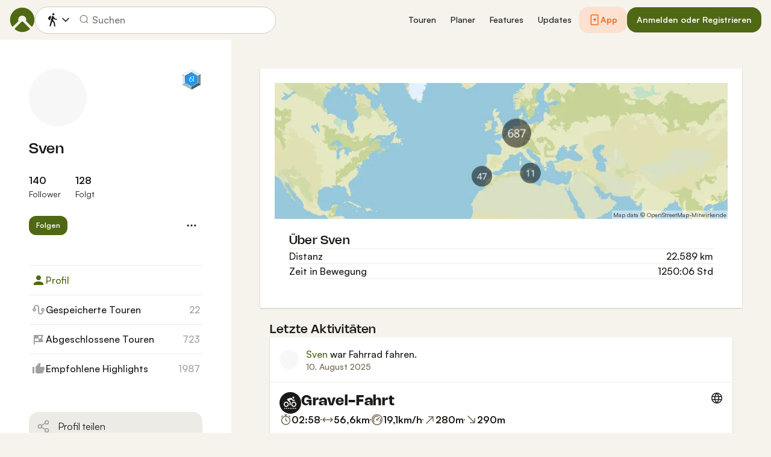

--- FILE ---
content_type: text/html; charset=utf-8
request_url: https://www.komoot.com/de-de/user/314850358203
body_size: 54065
content:

                    <!doctype html>
                        <html lang="de" data-lang="de" class="device-desktop os-macos chrome chrome-131.0.0.0">
                            <head><meta name="viewport" content="width=device-width, initial-scale=1.0, viewport-fit=cover"/><meta http-equiv="Content-Type" content="text/html; charset=utf-8"/><title>Sven</title><meta name="description" content=""/><meta name="referrer" content="strict-origin-when-cross-origin"/><meta name="robots" content="noindex, nofollow"/><meta property="og:image" content="https://www.komoot.com/images/og-images/og-image-default.png"/><meta property="og:site_name" content="komoot"/><meta property="og:title" content="Sven"/><meta property="og:description" content=""/><meta property="og:type" content="website"/><meta property="og:url" content="https://www.komoot.com/de-de/user/314850358203"/><meta property="og:locale" content="de_DE"/><meta property="og:locale:alternate" content="en_GB"/><meta property="og:locale:alternate" content="fr_FR"/><meta property="og:locale:alternate" content="it_IT"/><meta property="og:locale:alternate" content="nl_NL"/><meta property="og:locale:alternate" content="es_ES"/><meta property="og:locale:alternate" content="ko_KR"/><meta property="og:locale:alternate" content="ja_JP"/><meta property="og:locale:alternate" content="pl_PL"/><meta property="og:locale:alternate" content="pt_PT"/><meta property="og:locale:alternate" content="pt_BR"/><meta property="fb:app_id" content="216222385104691"/><meta name="apple-itunes-app" content="app-id=447374873, app-argument=http://www.komoot.com/de-de"/><link rel="shortcut icon" href="/assets/9b4d45e81ebda372.png"/><link rel="mask-icon" href="/assets/90b1ca0b470356e9.svg" color="#383838"/><link rel="preconnect" href="https://d2exd72xrrp1s7.cloudfront.net"/><link rel="manifest" href="/manifest.json"/><link rel="preload" as="image" href="/images/misc/bg-blurred-lazy.jpg?q=80"/><meta name="application-name" content="komoot"/><meta name="msapplication-square70x70logo" content="/assets/9b4d45e81ebda372.png"/><meta name="msapplication-square150x150logo" content="/assets/1b5445c7159f03dd.png"/><meta name="msapplication-square310x310logo" content="/assets/1b5445c7159f03dd.png"/><meta name="msapplication-wide310x150logo" content="/assets/fdf7e41565a9a697.png"/><meta name="msapplication-TileColor" content="#76B71A"/><meta name="msapplication-TileImage" content="/assets/9b4d45e81ebda372.png"/><script defer type="text/javascript" src="/assets/main.f5dfd8497351e1ee.js"></script><style>.legacy-styles h1,.legacy-styles h2,.legacy-styles h3,.legacy-styles h4,.legacy-styles h5,.legacy-styles h6,.legacy-styles ol,.legacy-styles p,.legacy-styles ul{margin-bottom:1.5rem}.legacy-styles li>ul{margin-bottom:0}.legacy-styles ol,.legacy-styles ul{margin-left:1.5rem}.legacy-styles .o-list-ui,.legacy-styles .o-nav{margin-left:0}.o-grid{list-style:none;margin:0 0 0 -1.5rem!important;padding:0}.o-grid__item{display:inline-block;padding-left:1.5rem;vertical-align:top;width:100%}.o-grid--1px{margin-left:-1px!important;margin-top:-1px!important}.o-grid--1px>.o-grid__item{padding-bottom:1px;padding-left:1px}.o-grid--small{margin-left:-.75rem!important}.o-grid--small>.o-grid__item{padding-left:.75rem}.o-grid--large{margin-left:-3rem!important}.o-grid--large>.o-grid__item{padding-left:3rem}.o-grid--huge{margin-left:-6rem!important}.o-grid--huge>.o-grid__item{padding-left:6rem}.o-grid--rev{direction:rtl;text-align:left}.o-grid--rev>.o-grid__item{direction:ltr;text-align:left}.o-grid--center{text-align:center}.o-grid--center>.o-grid__item{text-align:left}.o-grid--right{text-align:right}.o-grid--right>.o-grid__item{text-align:left}.o-grid--middle>.o-grid__item{vertical-align:middle}.o-grid--stretch{display:flex;flex-wrap:wrap}.o-grid--stretch>.o-grid__item{display:flex}.o-nav{list-style:none;margin:0 0 1.5rem;padding:0}.o-nav>li,.o-nav>li>a{display:inline-block}.o-nav:after{clear:both;content:"";display:table}.o-nav--stacked>li{display:list-item}.o-nav--stacked>li>a{display:block}.o-nav--block{letter-spacing:-.31em;white-space:nowrap;word-spacing:-.43em}.o-nav--block>li{letter-spacing:normal;word-spacing:normal}.o-nav--block>li>a{line-height:1.5em;padding:.75rem}.o-nav--breadcrumbs>li>a,.o-nav--breadcrumbs>li>span{line-height:1.5em;padding-left:.75rem;padding-right:.75rem}.o-nav--breadcrumbs>li:first-child>a,.o-nav--breadcrumbs>li:first-child>span{padding-left:0}.o-nav--breadcrumbs>li:before{color:inherit;content:"\27E9" "\00A0"}.o-nav--breadcrumbs>li:first-child:before{display:none}.o-nav--parallel>li{padding-left:.375rem}.o-nav--parallel>li:before{content:"\007C";margin-right:.375rem}.o-nav--parallel>li:first-child{padding:0}.o-nav--parallel>li:first-child:before{display:none}.o-table{text-align:left;width:100%}.o-table th{font-weight:400}.o-table--fixed{table-layout:fixed}.o-table--compact td,.o-table--compact th{padding:.375rem}.o-table--cosy td,.o-table--cosy th{padding:.75rem}.o-table--comfy td,.o-table--comfy th{padding:1.5rem}.o-table--cells td,.o-table--cells th{border:1px solid var(--theme-ui-colors-black10)}.o-table--rows,.o-table--rows td,.o-table--rows th{border:0 solid var(--theme-ui-colors-black10)}.o-table--rows{border-top-width:1px}.o-table--rows td,.o-table--rows th{border-bottom-width:1px}.o-table--columns,.o-table--columns td,.o-table--columns th{border:0 solid var(--theme-ui-colors-black10)}.o-table--columns{border-left-width:1px}.o-table--columns td,.o-table--columns th{border-right-width:1px}.o-media{align-items:flex-start;display:flex}.o-media__img{flex-shrink:0;margin-right:1.5rem}.o-media__img .avatar,.o-media__img>img{vertical-align:bottom}.o-media__body{flex-grow:1;min-width:0}.o-media__body,.o-media__body>:last-child{margin-bottom:0}.o-media--center{align-items:center}.o-media--bottom{align-items:flex-end}.o-media--rev>.o-media__img{margin-left:1.5rem;margin-right:0;order:1}.o-media--tiny>.o-media__img{margin-right:.375rem}.o-media--tiny.o-media--rev>.o-media__img{margin-left:.375rem;margin-right:0}.o-media--small>.o-media__img{margin-right:.75rem}.o-media--small.o-media--rev>.o-media__img{margin-left:.75rem;margin-right:0}.o-media--flush>.o-media__img{margin-right:0}.o-media--flush.o-media--rev>.o-media__img{margin-left:0;margin-right:0}.o-list-ui{list-style:none;margin:0;padding:0}.o-list-ui>li,.o-list-ui>span>li,.o-list-ui__item{padding:.75rem}.o-list-ui--separator,.o-list-ui>li,.o-list-ui>span>li,.o-list-ui__item{border-color:var(--theme-ui-colors-black10);border-style:solid;border-width:0}.o-list-ui--separator>.o-list-ui__item,.o-list-ui--separator>li,.o-list-ui--separator>span>li{border-top-width:1px}.o-list-ui--separator>.o-list-ui__item:first-child,.o-list-ui--separator>li:first-child,.o-list-ui--separator>span>li:first-child{border-top-width:0}.o-list-ui--border{border-bottom-width:1px;border-top-width:1px}.o-list-ui--small>.o-list-ui__item,.o-list-ui--small>li,.o-list-ui--small>span>li{padding:.375rem}.o-list-ui--large>.o-list-ui__item,.o-list-ui--large>li,.o-list-ui--large>span>li{padding:1.5rem}.o-list-ui--flush-vertical>.o-list-ui__item,.o-list-ui--flush-vertical>li,.o-list-ui--flush-vertical>span>li{padding-left:0;padding-right:0}.o-section{padding:3rem .75rem 1.5rem}@media (min-width:540px){.o-section{padding:4rem 1.5rem 3rem}}@media (min-width:1024px){.o-section{padding:4rem 2.25rem 3rem}}@media (min-width:1280px){.o-section{padding:6rem 2.25rem 4rem}}.c-link{color:var(--theme-ui-colors-secondary);transition:color .1s ease-in-out}.c-link:active,.c-link:hover{--tw-text-opacity:1;color:#0065b8;color:rgba(0,101,184,var(--tw-text-opacity,1));cursor:pointer;outline:0;-webkit-text-decoration:underline;text-decoration:underline}.c-link.is-disabled{cursor:default}.c-link.is-disabled,.c-link.is-disabled:active,.c-link.is-disabled:focus,.c-link.is-disabled:hover{color:hsla(0,0%,100%,.22)}.c-link--green{color:var(--theme-ui-colors-primary)}.c-link--green:active,.c-link--green:hover{--tw-text-opacity:1;color:#407500;color:rgba(64,117,0,var(--tw-text-opacity,1))}.c-link--inverted-green{color:var(--theme-ui-colors-primaryOnDark)}.c-link--inverted-green:active,.c-link--inverted-green:hover{color:var(--theme-ui-colors-white)}.c-link--reset-button,button.c-link{-webkit-appearance:none;background-color:transparent;background-image:none!important;border:none;display:inline;font-weight:inherit;padding:0!important;text-align:inherit}.c-link--text-secondary{color:var(--theme-ui-colors-whisper)}.c-link--text-secondary:active,.c-link--text-secondary:hover{color:var(--theme-ui-colors-secondary);-webkit-text-decoration:none;text-decoration:none}.c-link--white,.c-link--white:active,.c-link--white:hover{color:#fff}.c-link--transparent{color:hsla(0,0%,100%,.66)}.c-link--transparent:active,.c-link--transparent:hover{color:#fff}.c-link--inverted-default{color:var(--theme-ui-colors-white80)}.c-link--inverted-default:active,.c-link--inverted-default:hover{color:var(--theme-ui-colors-white)}.c-link--inverted-secondary{color:var(--theme-ui-colors-white30)}.c-link--inverted-secondary:active,.c-link--inverted-secondary:hover{color:var(--theme-ui-colors-white)}.c-link--inherit,.c-link--inherit:active,.c-link--inherit:hover{color:inherit}.c-link--boxed{display:block}.c-link--boxed,.c-link--boxed:active,.c-link--boxed:hover{-webkit-text-decoration:none;text-decoration:none}.c-link--inverted{-webkit-text-decoration:underline;text-decoration:underline}.c-link--inverted:active,.c-link--inverted:hover,.c-link--no-decoration,.c-link--no-decoration:active,.c-link--no-decoration:hover{-webkit-text-decoration:none;text-decoration:none}.c-link--danger,.c-link--danger:active,.c-link--danger:hover{color:var(--theme-ui-colors-danger)}.c-link--rating:focus{outline:0}.c-btn{-webkit-appearance:none;-moz-appearance:none;appearance:none;border:1px solid transparent;border-radius:8px;cursor:pointer;display:inline-block;font-weight:700;line-height:inherit;margin:0;padding:.375rem 1rem;text-align:center;transition:background .1s ease-in-out,color .1s ease-in-out;-webkit-user-select:none;-moz-user-select:none;user-select:none;vertical-align:middle;white-space:nowrap}.c-btn:focus{outline:none}.c-btn,.c-btn:active,.c-btn:focus,.c-btn:hover{-webkit-text-decoration:none;text-decoration:none}.c-btn::-moz-focus-inner{border:0;padding:0}.c-btn--full{width:100%}.c-btn--tiny{font-size:.75rem;padding:.1875rem .5rem}.c-btn--large{font-size:1.125rem;padding:.5rem 1.5rem}@media (min-width:1024px){.lg\:c-btn--large{font-size:1.125rem;padding:.5rem 1.5rem}}.c-btn--primary{background-color:var(--theme-ui-colors-primary);border-color:var(--theme-ui-colors-primary);color:var(--theme-ui-colors-white)}.c-btn--primary:active,.c-btn--primary:focus-visible,.c-btn--primary:hover{--tw-border-opacity:1;border-color:#407500;border-color:rgba(64,117,0,var(--tw-border-opacity,1));--tw-bg-opacity:1;background-color:#407500;background-color:rgba(64,117,0,var(--tw-bg-opacity,1))}.c-btn--primary-inv{background-color:var(--theme-ui-colors-primaryOnDark);border-color:var(--theme-ui-colors-primaryOnDark);color:var(--theme-ui-colors-text)}.c-btn--primary-inv:active,.c-btn--primary-inv:focus-visible,.c-btn--primary-inv:hover{background-color:var(--theme-ui-colors-primaryOnDark);border-color:var(--theme-ui-colors-primaryOnDark)}.c-btn--secondary{background-color:var(--theme-ui-colors-white);border-color:var(--theme-ui-colors-black20);color:var(--theme-ui-colors-text)}.c-btn--secondary:active,.c-btn--secondary:focus-visible,.c-btn--secondary:hover{border-color:var(--theme-ui-colors-black20);--tw-bg-opacity:1;background-color:#f0f0f0;background-color:rgba(240,240,240,var(--tw-bg-opacity,1))}.c-btn--userbar{background-color:var(--theme-ui-colors-white10);border-color:transparent;color:var(--theme-ui-colors-white)}.c-btn--userbar:active,.c-btn--userbar:focus-visible,.c-btn--userbar:hover{background-color:var(--theme-ui-colors-white20);border-color:transparent;color:var(--theme-ui-colors-white)}.c-btn--facebook{background-color:var(--theme-ui-colors-facebook);border-color:var(--theme-ui-colors-facebook);color:var(--theme-ui-colors-white)}.c-btn--facebook:active,.c-btn--facebook:focus-visible,.c-btn--facebook:hover{background-color:var(--theme-ui-colors-facebook);border-color:var(--theme-ui-colors-facebook)}.c-btn--orange{--tw-border-opacity:1;border-color:#ff845f;border-color:rgba(255,132,95,var(--tw-border-opacity,1));--tw-bg-opacity:1;background-color:#ff845f;background-color:rgba(255,132,95,var(--tw-bg-opacity,1));color:var(--theme-ui-colors-white)}.c-btn--orange:active,.c-btn--orange:focus-visible,.c-btn--orange:hover{--tw-border-opacity:1;border-color:#dd6d4b;border-color:rgba(221,109,75,var(--tw-border-opacity,1));--tw-bg-opacity:1;background-color:#dd6d4b;background-color:rgba(221,109,75,var(--tw-bg-opacity,1))}.c-btn--disabled,.c-btn[disabled]{background-color:rgba(0,0,0,.05);border-color:transparent;box-shadow:none;color:rgba(0,0,0,.11)}.c-btn--disabled:active,.c-btn--disabled:focus-visible,.c-btn--disabled:hover,.c-btn[disabled]:active,.c-btn[disabled]:focus-visible,.c-btn[disabled]:hover{background-color:rgba(0,0,0,.05);border-color:transparent;box-shadow:none;color:rgba(0,0,0,.11)}.c-btn--loading.c-btn--disabled{background-color:rgba(0,0,0,.1)}.c-btn--loading.c-btn--disabled:active,.c-btn--loading.c-btn--disabled:focus-visible,.c-btn--loading.c-btn--disabled:hover{background-color:rgba(0,0,0,.1)}.c-btn--flat{background-color:transparent;border-color:transparent;color:var(--theme-ui-colors-secondary)}.c-btn--flat:active,.c-btn--flat:focus-visible,.c-btn--flat:hover{background-color:rgba(16,134,232,.05);border-color:transparent;color:var(--theme-ui-colors-secondary)}.c-btn--floating{--tw-shadow:0 1px 2px rgba(0,0,0,.2);--tw-shadow-colored:0 1px 2px var(--tw-shadow-color);background-color:var(--theme-ui-colors-white);box-shadow:0 0 transparent,0 0 transparent,0 1px 2px rgba(0,0,0,.2);box-shadow:var(--tw-ring-offset-shadow,0 0 transparent),var(--tw-ring-shadow,0 0 transparent),var(--tw-shadow);color:var(--theme-ui-colors-text)}.c-btn--floating:active,.c-btn--floating:focus-visible,.c-btn--floating:hover{--tw-bg-opacity:1;background-color:#f0f0f0;background-color:rgba(240,240,240,var(--tw-bg-opacity,1))}.c-btn--transparent{background-color:hsla(0,0%,100%,.66);border-color:transparent;color:rgba(0,0,0,.88)}.c-btn--transparent:active,.c-btn--transparent:focus-visible,.c-btn--transparent:hover{background-color:hsla(0,0%,100%,.88);border-color:transparent;color:#000}.c-btn--transparent-black{background-color:var(--theme-ui-colors-black70);border-color:transparent;color:var(--theme-ui-colors-white90)}.c-btn--transparent-black:active,.c-btn--transparent-black:focus-visible,.c-btn--transparent-black:hover{background-color:var(--theme-ui-colors-black90);border-color:transparent;color:var(--theme-ui-colors-white)}.c-btn--icon.c-btn--secondary .c-btn__icon{color:var(--theme-ui-colors-whisper)}.c-btn--outline-inverted{background-color:transparent;border-color:var(--theme-ui-colors-white30);border-style:solid;border-width:1px;color:var(--theme-ui-colors-white80);padding-bottom:4px;padding-top:4px;transition:border .1s ease-in-out}.c-btn--outline-inverted:active,.c-btn--outline-inverted:focus-visible,.c-btn--outline-inverted:hover{background-color:var(--theme-ui-colors-white05);border-color:var(--theme-ui-colors-white40);color:var(--theme-ui-colors-white)}.c-btn--outline-inverted .c-btn__icon{line-height:34px}.c-btn.is-selected{background-color:rgba(0,0,0,.05);border-color:transparent;color:var(--theme-ui-colors-primary)}.c-btn.is-selected:active,.c-btn.is-selected:focus-visible,.c-btn.is-selected:hover{background-color:rgba(0,0,0,.05);border-color:transparent;color:var(--theme-ui-colors-primary)}.c-page-index--discover .c-page-index__indicator--discover{color:var(--theme-ui-colors-primaryOnDark)!important}.c-page-index--discover .c-page-index__indicator--discover:hover{color:var(--theme-ui-colors-primaryOnDark)!important;cursor:default}.c-page-index--plan .c-page-index__indicator--plan{color:var(--theme-ui-colors-primaryOnDark)!important}.c-page-index--plan .c-page-index__indicator--plan:hover{color:var(--theme-ui-colors-primaryOnDark)!important;cursor:default}.c-page-index--user .c-page-index__indicator--user{color:var(--theme-ui-colors-primaryOnDark)!important}.c-page-index--user .c-page-index__indicator--user:hover{color:var(--theme-ui-colors-primaryOnDark)!important;cursor:default}.c-page-index--pioneer .c-page-index__indicator--pioneer{color:var(--theme-ui-colors-primaryOnDark)!important}.c-page-index--pioneer .c-page-index__indicator--pioneer:hover{color:var(--theme-ui-colors-primaryOnDark)!important;cursor:default}.c-logo{background-color:transparent;background-image:url(/assets/5553995751a32381.svg);background-position:0;background-repeat:no-repeat;background-size:108px 32px;display:inline-block;height:32px;position:relative;text-indent:-9999px;vertical-align:middle;width:108px;z-index:100}.c-logo--responsive{background-image:url(/assets/47c04e098f035a18.svg);background-size:32px 32px;width:32px}@media (min-width:540px){.c-logo--responsive{background-image:url(/assets/5553995751a32381.svg);background-size:108px 32px;width:108px}}.c-topnav:after{clear:both;content:"";display:table}.c-topnav__fixed{position:relative}@media (max-width:720px){.c-topnav__fixed:before{bottom:0;content:"";display:block;position:absolute;top:0;width:.75rem;z-index:200}}.c-topnav__fixed--right{float:right}.c-topnav__fixed--right:before{background-image:linear-gradient(to right,rgba(var(--theme-ui-colors-navbar),0) 0,rgba(var(--theme-ui-colors-navbar),1) 66%);left:-12px}.c-topnav__fixed--left{float:left;padding:8px 0}.c-topnav__fixed--left:before{background-image:linear-gradient(to left,rgba(var(--theme-ui-colors-navbar),0) 0,rgba(var(--theme-ui-colors-navbar),1) 66%);right:-12px}.c-topnav__flexible{padding-left:.375rem;padding-right:.375rem}@media (min-width:720px){.c-topnav__flexible{padding-left:0;padding-right:0}}.c-form-select-menu label{display:block;position:relative}.c-form-select-menu label:hover{cursor:pointer}.c-form-toggle__input{opacity:0;position:absolute;right:.75rem;top:50%;transform:translateY(-50%);z-index:-1}.c-form-select-menu__item{display:block;position:relative}.c-form-select-menu__icon{font-size:1.2em}.c-form-select-menu__indicator{opacity:0;position:absolute;right:.75rem;top:50%;transform:translateY(-50%)}.c-form-select-menu input:checked~.c-form-select-menu__item{color:var(--theme-ui-colors-primary)}.c-form-select-menu input:checked~.c-form-select-menu__item .c-form-select-menu__indicator{opacity:1}.c-form-select-menu--toggle .c-form-select-menu__item .c-form-select-menu__indicator{color:var(--theme-ui-colors-whisper)}.c-form-select-menu--toggle .c-form-select-menu__item .c-form-select-menu__indicator .is-active{color:var(--theme-ui-colors-primary)}.c-spinner-inline{display:inline-block;height:24px;width:24px}.c-thumbnail{display:block;padding-top:75%;position:relative}.c-thumbnail:hover{cursor:pointer}.c-thumbnail__img{display:inline-block;height:auto;vertical-align:bottom;width:100%;--tw-bg-opacity:1;background-color:#f0f0f0;background-color:rgba(240,240,240,var(--tw-bg-opacity,1));background-position:50% 50%;background-repeat:no-repeat;background-size:cover;bottom:0;left:0;position:absolute;right:0;top:0}img.c-thumbnail__img{bottom:auto;height:0}.c-thumbnail__title{background-image:linear-gradient(180deg,transparent 0,rgba(0,0,0,.66) 80%);bottom:0;color:#fff;font-size:.75rem;left:0;line-height:1.3;overflow:hidden;padding:16px 8px 8px;position:absolute;right:0;text-overflow:ellipsis;white-space:nowrap;z-index:100}.c-preview-map{--tw-bg-opacity:1;background-color:#f0f0f0;background-color:rgba(240,240,240,var(--tw-bg-opacity,1));box-shadow:0 1px 2px rgba(0,0,0,.22),0 0 1px rgba(0,0,0,.33);padding-top:75%;position:relative;width:100%}.c-preview-map__container{bottom:0;left:0;position:absolute;top:0;width:100%}.c-preview-map--print{border:1px solid var(--theme-ui-colors-navbar);box-shadow:none}.c-preview-map--small{padding-top:35%}.c-preview-map--inline{height:300px;padding-top:0}@media (min-width:720px){.c-preview-map--inline{height:auto;padding-top:60%}}.c-preview-map--regions{height:480px;padding-top:0}@media (min-width:540px){.c-preview-map--regions{height:540px}}@media (min-width:1024px){.c-preview-map--regions{height:auto;padding-top:45%}}.c-paragraph{margin:0 0 1.5rem}.c-paragraph .c-paragraph__block{margin:0}.c-paragraph .c-paragraph__line+.c-paragraph__line{margin-top:1.5rem}.c-participants{white-space:nowrap}.c-participants__item{opacity:.66;position:relative;transform:scale(1);transition:all .1s ease-in-out;vertical-align:middle}.c-participants__item:hover{opacity:1;transform:scale(1.1);z-index:200}.c-participants__item--creator{opacity:1;z-index:100}.c-participants__item--left{margin-right:-.75rem}.c-participants__item--right{margin-left:-.75rem}.c-or-separator{position:relative;text-align:center}.c-or-separator__text{background-color:#fff;display:inline-block;padding:0 .75rem;position:relative;z-index:100}.c-or-separator__line{border:0;border-color:var(--theme-ui-colors-black10);border-style:solid;border-top-width:1px;left:0;position:absolute;right:0;top:50%;transform:translateY(-50%)}.c-or-separator--left{text-align:left}.c-or-separator--left .c-or-separator__text{margin-left:.75rem}.c-or-separator--right{text-align:right}.c-or-separator--right .c-or-separator__text{margin-right:.75rem}.c-or-separator--inverted .c-or-separator__text{background-color:var(--theme-ui-colors-primary)}.c-or-separator--inverted .c-or-separator__line{border-color:var(--theme-ui-colors-white30)}.c-timeline{position:relative}.c-timeline:after{background-color:var(--theme-ui-colors-black10);bottom:0;content:"";display:block;left:50%;margin-right:-1px;position:absolute;top:0;width:2px}.c-timeline-preview{position:relative}.c-timeline-preview__meta{bottom:0;left:0;position:absolute}.c-timeline-preview__toggle{z-index:200;--tw-bg-opacity:1;background-color:#f0f0f0;background-color:rgba(240,240,240,var(--tw-bg-opacity,1));background-position:50%;background-repeat:no-repeat;background-size:48px 48px;border:2px solid #fff;bottom:.75rem;height:48px;position:absolute;right:.75rem;width:48px}.c-timeline-preview__toggle:hover{cursor:pointer}@media (min-width:540px){.c-timeline-preview__toggle{background-size:72px 72px;height:72px;width:72px}}.c-cover-gallery{display:flex;flex-direction:column;height:240px;margin:0 -1px -1px 0}@media (min-width:380px){.c-cover-gallery{flex-direction:row}}@media (min-width:720px){.c-cover-gallery{height:280px}}@media (min-width:1024px){.c-cover-gallery{height:300px}}.c-cover-gallery__column{display:flex;flex:1;flex-direction:row}@media (min-width:380px){.c-cover-gallery__column{flex-direction:column}}@media (min-width:720px){.c-cover-gallery__column--primary{flex:8}.c-cover-gallery__column--secondary{flex:5}}.c-cover-gallery__image{border-bottom:1px solid #fff;border-right:1px solid #fff;flex:1;--tw-bg-opacity:1;background-color:#f0f0f0;background-color:rgba(240,240,240,var(--tw-bg-opacity,1));background-position:50% 50%;background-repeat:no-repeat;background-size:cover}.c-cover-gallery__image.c-cover-gallery__image--feed-style{border-bottom-width:4px;border-right-width:4px}.c-cover-gallery__image:hover{cursor:pointer}@media (min-width:1280px){.c-cover-gallery--full .c-cover-gallery__column{flex:1;flex-direction:row}}.c-cover-gallery--tiny{height:180px}.c-cover-gallery--small{height:220px}.c-timeline-map{background-color:var(--theme-ui-colors-canvas);background-position:50%;background-repeat:no-repeat;background-size:780px 300px;display:block;height:240px;margin:0 -1px -1px 0;position:relative;width:100%}@media (min-width:720px){.c-timeline-map{height:280px}}@media (min-width:1024px){.c-timeline-map{height:300px}}.c-timeline-map__attribution{background-color:hsla(0,0%,100%,.44);bottom:0;color:rgba(0,0,0,.66);font-size:.625rem;left:0;line-height:1;padding:2px;position:absolute}.c-timeline-map__hl-marker{left:0;position:absolute;right:0;text-align:center;top:50%;transform:translateY(-50%)}.c-timeline-expand{position:relative}.c-timeline-expand__overlay{background-color:rgba(var(--theme-ui-colors-navbar),.44);bottom:0;left:0;opacity:0;position:absolute;right:0;top:0;transition:opacity .1s ease-in-out}.c-timeline-expand:hover>.c-timeline-expand__overlay{opacity:1}.c-location-search{position:relative}.c-location-search__input{-webkit-appearance:none;-moz-appearance:none;appearance:none;background-color:#fff;border-color:transparent;border-radius:8px;color:inherit;display:block;font-family:inherit;font-size:1.125rem;line-height:inherit;padding:.5rem 2.25rem;position:relative;text-overflow:ellipsis;width:100%}.c-location-search__input::-ms-clear{display:none}.c-location-search__input::-moz-placeholder{color:var(--theme-ui-colors-whisper)}.c-location-search__input::placeholder{color:var(--theme-ui-colors-whisper)}.c-location-search__icon{left:.375rem}.c-location-search__icon,.c-location-search__tools{position:absolute;top:50%;transform:translateY(-50%);z-index:100}.c-location-search__tools{right:.375rem}.c-location-search__results{left:0;position:absolute;right:0;top:100%;z-index:300!important}.c-location-search--grey .c-location-search__input{--tw-bg-opacity:1;background-color:#f0f0f0;background-color:rgba(240,240,240,var(--tw-bg-opacity,1))}.c-lang-popover{background-color:#525252;box-shadow:0 2px 10px rgba(0,0,0,.22);display:block;left:0;position:fixed;right:0;text-align:left;top:var(--header-height);white-space:normal;z-index:500}@media (min-width:540px){.c-lang-popover{left:auto;margin-top:15px;max-height:calc(100dvh - 96px);min-width:320px;position:absolute;right:0;top:100%}}.c-lang-popover:before{border:6px solid transparent;border-bottom-color:#525252;border-collapse:separate;bottom:100%;content:"";display:block;position:absolute;right:22px;transform:none}@media (min-width:540px){.c-lang-popover:before{right:10px}}.tw-pointer-events-none{pointer-events:none!important}.tw-pointer-events-auto{pointer-events:auto!important}.tw-visible{visibility:visible!important}.tw-invisible{visibility:hidden!important}.tw-fixed{position:fixed!important}.tw-absolute{position:absolute!important}.tw-relative{position:relative!important}.tw-sticky{position:sticky!important}.tw-inset-0{bottom:0!important;top:0!important}.tw-inset-0,.tw-inset-x-0{left:0!important;right:0!important}.tw-inset-y-0{bottom:0!important;top:0!important}.tw--left-48{left:-12rem!important}.tw--right-3{right:-.75rem!important}.tw--right-48{right:-12rem!important}.tw--top-3{top:-.75rem!important}.tw-bottom-0{bottom:0!important}.tw-left-0{left:0!important}.tw-left-1{left:.375rem!important}.tw-right-0{right:0!important}.tw-right-2{right:.5rem!important}.tw-right-3{right:.75rem!important}.tw-right-6{right:1.5rem!important}.tw-top-0{top:0!important}.tw-top-1{top:.375rem!important}.tw-top-12{top:3rem!important}.tw-top-2{top:.5rem!important}.tw-top-3{top:.75rem!important}.tw-top-5{top:1.25rem!important}.tw-z-1{z-index:100!important}.tw-z-2{z-index:200!important}.tw-z-3{z-index:300!important}.tw-z-6{z-index:600!important}.tw-z-7{z-index:700!important}.tw-z-9{z-index:900!important}.tw-z-negative{z-index:-1!important}.tw--m-1{margin:-.375rem!important}.tw--m-2{margin:-.5rem!important}.tw--m-3{margin:-.75rem!important}.tw--m-6{margin:-1.5rem!important}.tw-m-0{margin:0!important}.tw--mx-05{margin-left:-.1875rem!important;margin-right:-.1875rem!important}.tw--mx-1{margin-left:-.375rem!important;margin-right:-.375rem!important}.tw--mx-2{margin-left:-.5rem!important;margin-right:-.5rem!important}.tw--mx-3{margin-left:-.75rem!important;margin-right:-.75rem!important}.tw--mx-4{margin-left:-1rem!important;margin-right:-1rem!important}.tw--mx-6{margin-left:-1.5rem!important;margin-right:-1.5rem!important}.tw--mx-px{margin-left:-1px!important;margin-right:-1px!important}.tw-mx-1{margin-left:.375rem!important;margin-right:.375rem!important}.tw-mx-auto{margin-left:auto!important;margin-right:auto!important}.tw-mx-px{margin-left:1px!important;margin-right:1px!important}.tw--mb-1{margin-bottom:-.375rem!important}.tw--mb-6{margin-bottom:-1.5rem!important}.tw--mb-px{margin-bottom:-1px!important}.tw--ml-05{margin-left:-.1875rem!important}.tw--ml-16{margin-left:-4rem!important}.tw--ml-2{margin-left:-.5rem!important}.tw--ml-3{margin-left:-.75rem!important}.tw--ml-6{margin-left:-1.5rem!important}.tw--ml-px{margin-left:-1px!important}.tw--mr-1{margin-right:-.375rem!important}.tw--mr-12{margin-right:-3rem!important}.tw--mr-3{margin-right:-.75rem!important}.tw--mr-6{margin-right:-1.5rem!important}.tw--mr-px{margin-right:-1px!important}.tw--mt-2{margin-top:-.5rem!important}.tw--mt-3{margin-top:-.75rem!important}.tw--mt-4{margin-top:-1rem!important}.tw--mt-6{margin-top:-1.5rem!important}.tw-mb-0{margin-bottom:0!important}.tw-mb-1{margin-bottom:.375rem!important}.tw-mb-12{margin-bottom:3rem!important}.tw-mb-2{margin-bottom:.5rem!important}.tw-mb-24{margin-bottom:6rem!important}.tw-mb-3{margin-bottom:.75rem!important}.tw-mb-4{margin-bottom:1rem!important}.tw-mb-48{margin-bottom:12rem!important}.tw-mb-5{margin-bottom:1.25rem!important}.tw-mb-6{margin-bottom:1.5rem!important}.tw-mb-8{margin-bottom:2rem!important}.tw-ml-0{margin-left:0!important}.tw-ml-1{margin-left:.375rem!important}.tw-ml-2{margin-left:.5rem!important}.tw-ml-3{margin-left:.75rem!important}.tw-ml-6{margin-left:1.5rem!important}.tw-ml-9{margin-left:2.25rem!important}.tw-mr-1{margin-right:.375rem!important}.tw-mr-12{margin-right:3rem!important}.tw-mr-2{margin-right:.5rem!important}.tw-mr-24{margin-right:6rem!important}.tw-mr-3{margin-right:.75rem!important}.tw-mr-4{margin-right:1rem!important}.tw-mr-6{margin-right:1.5rem!important}.tw--mt-24{margin-top:-6rem!important}.tw-mt-1{margin-top:.375rem!important}.tw-mt-12{margin-top:3rem!important}.tw-mt-24{margin-top:6rem!important}.tw-mt-3{margin-top:.75rem!important}.tw-mt-4{margin-top:1rem!important}.tw-mt-5{margin-top:1.25rem!important}.tw-mt-6{margin-top:1.5rem!important}.tw-mt-8{margin-top:2rem!important}.tw-block{display:block!important}.tw-inline-block{display:inline-block!important}.tw-inline{display:inline!important}.tw-flex{display:flex!important}.tw-inline-flex{display:inline-flex!important}.tw-grid{display:grid!important}.tw-hidden{display:none!important}.tw-h-1{height:.375rem!important}.tw-h-10{height:2.5rem!important}.tw-h-12{height:3rem!important}.tw-h-16{height:4rem!important}.tw-h-24{height:6rem!important}.tw-h-3{height:.75rem!important}.tw-h-48{height:12rem!important}.tw-h-6{height:1.5rem!important}.tw-h-64{height:16rem!important}.tw-h-8{height:2rem!important}.tw-h-9{height:2.25rem!important}.tw-h-auto{height:auto!important}.tw-h-full{height:100%!important}.tw-min-h-full{min-height:100%!important}.tw-min-h-screen{min-height:100vh!important}.tw-w-1{width:.375rem!important}.tw-w-1\/3{width:33.333333%!important}.tw-w-1\/5{width:20%!important}.tw-w-10{width:2.5rem!important}.tw-w-12{width:3rem!important}.tw-w-16{width:4rem!important}.tw-w-20{width:5rem!important}.tw-w-24{width:6rem!important}.tw-w-3{width:.75rem!important}.tw-w-32{width:8rem!important}.tw-w-6{width:1.5rem!important}.tw-w-64{width:16rem!important}.tw-w-80{width:20rem!important}.tw-w-9{width:2.25rem!important}.tw-w-96{width:24rem!important}.tw-w-full{width:100%!important}.tw-min-w-0{min-width:0!important}.tw-max-w-2xl{max-width:70rem!important}.tw-max-w-3xl{max-width:80rem!important}.tw-max-w-4xl{max-width:90rem!important}.tw-max-w-5xl{max-width:100rem!important}.tw-max-w-full{max-width:100%!important}.tw-max-w-lg{max-width:50rem!important}.tw-max-w-md{max-width:40rem!important}.tw-max-w-sm{max-width:30rem!important}.tw-max-w-xl{max-width:60rem!important}.tw-max-w-xs{max-width:20rem!important}.tw-flex-1{flex:1 1 0%!important}.tw-flex-auto{flex:1 1 auto!important}.tw-flex-initial{flex:0 1 auto!important}.tw-flex-none{flex:none!important}.tw-flex-shrink-0{flex-shrink:0!important}.tw-flex-grow{flex-grow:1!important}.tw-cursor-auto{cursor:auto!important}.tw-cursor-default{cursor:default!important}.tw-cursor-help{cursor:help!important}.tw-cursor-pointer{cursor:pointer!important}.tw-list-decimal{list-style-type:decimal!important}.tw-list-disc{list-style-type:disc!important}.tw-grid-cols-1{grid-template-columns:repeat(1,minmax(0,1fr))!important}.tw-flex-row{flex-direction:row!important}.tw-flex-row-reverse{flex-direction:row-reverse!important}.tw-flex-col{flex-direction:column!important}.tw-flex-wrap{flex-wrap:wrap!important}.tw-flex-nowrap{flex-wrap:nowrap!important}.tw-items-start{align-items:flex-start!important}.tw-items-center{align-items:center!important}.tw-items-stretch{align-items:stretch!important}.tw-justify-start{justify-content:flex-start!important}.tw-justify-end{justify-content:flex-end!important}.tw-justify-center{justify-content:center!important}.tw-justify-between{justify-content:space-between!important}.tw-justify-around{justify-content:space-around!important}.tw-gap-4{gap:1rem!important}.tw-overflow-hidden{overflow:hidden!important}.tw-overflow-y-auto{overflow-y:auto!important}.tw-truncate{overflow:hidden!important;text-overflow:ellipsis!important}.tw-truncate,.tw-whitespace-nowrap{white-space:nowrap!important}.tw-break-words{word-wrap:break-word!important}.tw-break-all{word-break:break-all!important}.tw-rounded{border-radius:4px!important}.tw-rounded-full{border-radius:9999px!important}.tw-rounded-lg{border-radius:16px!important}.tw-rounded-md{border-radius:8px!important}.tw-rounded-sm{border-radius:.125rem!important}.tw-rounded-tl{border-top-left-radius:4px!important}.tw-rounded-tr{border-top-right-radius:4px!important}.tw-border{border-width:1px!important}.tw-border-2{border-width:2px!important}.tw-border-4{border-width:4px!important}.tw-border-b{border-bottom-width:1px!important}.tw-border-b-0{border-bottom-width:0!important}.tw-border-l{border-left-width:1px!important}.tw-border-l-4{border-left-width:4px!important}.tw-border-r{border-right-width:1px!important}.tw-border-t{border-top-width:1px!important}.tw-border-solid{border-style:solid!important}.tw-border-dashed{border-style:dashed!important}.tw-border-dotted{border-style:dotted!important}.tw-border-none{border-style:none!important}.tw-border-beige-light{--tw-border-opacity:1!important;border-color:#f5f4e9!important;border-color:rgba(245,244,233,var(--tw-border-opacity,1))!important}.tw-border-black-10{border-color:var(--theme-ui-colors-black10)!important}.tw-border-black-20{border-color:var(--theme-ui-colors-black20)!important}.tw-border-black-30{border-color:var(--theme-ui-colors-black30)!important}.tw-border-green{border-color:var(--theme-ui-colors-primary)!important}.tw-border-green-dark{--tw-border-opacity:1!important;border-color:#407500!important;border-color:rgba(64,117,0,var(--tw-border-opacity,1))!important}.tw-border-grey{--tw-border-opacity:1!important;border-color:#c4c4c4!important;border-color:rgba(196,196,196,var(--tw-border-opacity,1))!important}.tw-border-grey-light{--tw-border-opacity:1!important;border-color:#f0f0f0!important;border-color:rgba(240,240,240,var(--tw-border-opacity,1))!important}.tw-border-white{border-color:var(--theme-ui-colors-white)!important}.tw-border-white-10{border-color:var(--theme-ui-colors-white10)!important}.tw-border-white-20{border-color:var(--theme-ui-colors-white20)!important}.tw-border-white-30{border-color:var(--theme-ui-colors-white30)!important}.tw-bg-\[\#404823\]{--tw-bg-opacity:1!important;background-color:#404823!important;background-color:rgba(64,72,35,var(--tw-bg-opacity,1))!important}.tw-bg-almost-black{background-color:var(--theme-ui-colors-navbar)!important}.tw-bg-beige-dark{--tw-bg-opacity:1!important;background-color:#9e9d96!important;background-color:rgba(158,157,150,var(--tw-bg-opacity,1))!important}.tw-bg-black-10{background-color:var(--theme-ui-colors-black10)!important}.tw-bg-black-5{background-color:var(--theme-ui-colors-black05)!important}.tw-bg-black-60{background-color:var(--theme-ui-colors-black60)!important}.tw-bg-blue{background-color:var(--theme-ui-colors-secondary)!important}.tw-bg-blue-light{--tw-bg-opacity:1!important;background-color:#f1f8fd!important;background-color:rgba(241,248,253,var(--tw-bg-opacity,1))!important}.tw-bg-callout{background-color:var(--theme-ui-colors-callout)!important}.tw-bg-canvas{background-color:var(--theme-ui-colors-canvas)!important}.tw-bg-card{background-color:var(--theme-ui-colors-card)!important}.tw-bg-difficulty-moderate{background-color:var(--theme-ui-colors-moderate)!important}.tw-bg-forest,.tw-bg-forest-light{background-color:var(--theme-ui-colors-tertiary)!important}.tw-bg-gold{background-color:var(--theme-ui-colors-pioneer)!important}.tw-bg-green{background-color:var(--theme-ui-colors-primary)!important}.tw-bg-green-dark{--tw-bg-opacity:1!important;background-color:#407500!important;background-color:rgba(64,117,0,var(--tw-bg-opacity,1))!important}.tw-bg-green-inverted,.tw-bg-green-inverted-light{background-color:var(--theme-ui-colors-primaryOnDark)!important}.tw-bg-grey{--tw-bg-opacity:1!important;background-color:#c4c4c4!important;background-color:rgba(196,196,196,var(--tw-bg-opacity,1))!important}.tw-bg-grey-dark{--tw-bg-opacity:1!important;background-color:grey!important;background-color:rgba(128,128,128,var(--tw-bg-opacity,1))!important}.tw-bg-grey-light{--tw-bg-opacity:1!important;background-color:#f0f0f0!important;background-color:rgba(240,240,240,var(--tw-bg-opacity,1))!important}.tw-bg-magenta{background-color:var(--theme-ui-colors-highlight)!important}.tw-bg-orange{--tw-bg-opacity:1!important;background-color:#ff845f!important;background-color:rgba(255,132,95,var(--tw-bg-opacity,1))!important}.tw-bg-silver{background-color:var(--theme-ui-colors-expert)!important}.tw-bg-transparent{background-color:transparent!important}.tw-bg-white-10{background-color:var(--theme-ui-colors-white10)!important}.tw-bg-white-90{background-color:var(--theme-ui-colors-white90)!important}.tw-object-cover{-o-object-fit:cover!important;object-fit:cover!important}.tw-object-center{-o-object-position:center!important;object-position:center!important}.tw-p-1{padding:.375rem!important}.tw-p-12{padding:3rem!important}.tw-p-2{padding:.5rem!important}.tw-p-24{padding:6rem!important}.tw-p-3{padding:.75rem!important}.tw-p-4{padding:1rem!important}.tw-p-6{padding:1.5rem!important}.tw-p-8{padding:2rem!important}.tw-px-1{padding-left:.375rem!important;padding-right:.375rem!important}.tw-px-12{padding-left:3rem!important;padding-right:3rem!important}.tw-px-2{padding-left:.5rem!important;padding-right:.5rem!important}.tw-px-3{padding-left:.75rem!important;padding-right:.75rem!important}.tw-px-4{padding-left:1rem!important;padding-right:1rem!important}.tw-px-6{padding-left:1.5rem!important;padding-right:1.5rem!important}.tw-py-05{padding-bottom:.1875rem!important;padding-top:.1875rem!important}.tw-py-1{padding-bottom:.375rem!important;padding-top:.375rem!important}.tw-py-12{padding-bottom:3rem!important;padding-top:3rem!important}.tw-py-2{padding-bottom:.5rem!important;padding-top:.5rem!important}.tw-py-24{padding-bottom:6rem!important;padding-top:6rem!important}.tw-py-3{padding-bottom:.75rem!important;padding-top:.75rem!important}.tw-py-6{padding-bottom:1.5rem!important;padding-top:1.5rem!important}.tw-py-8{padding-bottom:2rem!important;padding-top:2rem!important}.tw-pb-0{padding-bottom:0!important}.tw-pb-1{padding-bottom:.375rem!important}.tw-pb-12{padding-bottom:3rem!important}.tw-pb-3{padding-bottom:.75rem!important}.tw-pb-32{padding-bottom:8rem!important}.tw-pb-4{padding-bottom:1rem!important}.tw-pb-6{padding-bottom:1.5rem!important}.tw-pb-px{padding-bottom:1px!important}.tw-pl-0{padding-left:0!important}.tw-pl-1{padding-left:.375rem!important}.tw-pl-24{padding-left:6rem!important}.tw-pl-3{padding-left:.75rem!important}.tw-pl-6{padding-left:1.5rem!important}.tw-pr-0{padding-right:0!important}.tw-pr-1{padding-right:.375rem!important}.tw-pr-12{padding-right:3rem!important}.tw-pr-24{padding-right:6rem!important}.tw-pr-3{padding-right:.75rem!important}.tw-pr-6{padding-right:1.5rem!important}.tw-pr-px{padding-right:1px!important}.tw-pt-0{padding-top:0!important}.tw-pt-1{padding-top:.375rem!important}.tw-pt-12{padding-top:3rem!important}.tw-pt-2{padding-top:.5rem!important}.tw-pt-3{padding-top:.75rem!important}.tw-pt-4{padding-top:1rem!important}.tw-pt-6{padding-top:1.5rem!important}.tw-pt-8{padding-top:2rem!important}.tw-pt-px{padding-top:1px!important}.tw-text-left{text-align:left!important}.tw-text-center{text-align:center!important}.tw-text-right{text-align:right!important}.tw-align-top{vertical-align:top!important}.tw-align-middle{vertical-align:middle!important}.tw-align-bottom{vertical-align:bottom!important}.tw-text-2xl{font-size:1.5rem!important}.tw-text-2xs{font-size:.625rem!important}.tw-text-3xl{font-size:1.75rem!important}.tw-text-4xl{font-size:2.25rem!important}.tw-text-5xl{font-size:3rem!important}.tw-text-base{font-size:1rem!important}.tw-text-lg{font-size:1.125rem!important}.tw-text-sm{font-size:.875rem!important}.tw-text-xl{font-size:1.25rem!important}.tw-text-xs{font-size:.75rem!important}.tw-font-bold{font-weight:700!important}.tw-font-normal{font-weight:400!important}.tw-uppercase{text-transform:uppercase!important}.tw-italic{font-style:italic!important}.tw-leading-tight{line-height:1.25!important}.tw-text-beige-dark{--tw-text-opacity:1!important;color:#9e9d96!important;color:rgba(158,157,150,var(--tw-text-opacity,1))!important}.tw-text-black-5{color:var(--theme-ui-colors-black05)!important}.tw-text-black-60{color:var(--theme-ui-colors-black60)!important}.tw-text-blue{color:var(--theme-ui-colors-secondary)!important}.tw-text-danger{color:var(--theme-ui-colors-danger)!important}.tw-text-default{color:var(--theme-ui-colors-text)!important}.tw-text-disabled{color:var(--theme-ui-colors-disabled)!important}.tw-text-forest{color:var(--theme-ui-colors-tertiary)!important}.tw-text-gold-light{--tw-text-opacity:1!important;color:#efe4c7!important;color:rgba(239,228,199,var(--tw-text-opacity,1))!important}.tw-text-green{color:var(--theme-ui-colors-primary)!important}.tw-text-green-inverted{color:var(--theme-ui-colors-primaryOnDark)!important}.tw-text-inherit{color:inherit!important}.tw-text-magenta{color:var(--theme-ui-colors-highlight)!important}.tw-text-orange{--tw-text-opacity:1!important;color:#ff845f!important;color:rgba(255,132,95,var(--tw-text-opacity,1))!important}.tw-text-primary{color:var(--theme-ui-colors-primary)!important}.tw-text-purple{--tw-text-opacity:1!important;color:#aa89db!important;color:rgba(170,137,219,var(--tw-text-opacity,1))!important}.tw-text-text{color:var(--theme-ui-colors-text)!important}.tw-text-whisper{color:var(--theme-ui-colors-whisper)!important}.tw-text-white{color:var(--theme-ui-colors-white)!important}.tw-text-white-70{color:var(--theme-ui-colors-white70)!important}.tw-text-white-80{color:var(--theme-ui-colors-white80)!important}.tw-text-white-90{color:var(--theme-ui-colors-white90)!important}.tw-text-yellow{--tw-text-opacity:1!important;color:#fec62e!important;color:rgba(254,198,46,var(--tw-text-opacity,1))!important}.tw-underline{text-decoration-line:underline!important}.tw-line-through{text-decoration-line:line-through!important}.tw-opacity-0{opacity:0!important}.tw-opacity-100{opacity:1!important}.tw-opacity-25{opacity:.25!important}.tw-opacity-50{opacity:.5!important}.tw-opacity-75{opacity:.75!important}.tw-shadow{--tw-shadow:0 1px 2px rgba(0,0,0,.2)!important;--tw-shadow-colored:0 1px 2px var(--tw-shadow-color)!important;box-shadow:0 0 transparent,0 0 transparent,0 1px 2px rgba(0,0,0,.2)!important;box-shadow:var(--tw-ring-offset-shadow,0 0 transparent),var(--tw-ring-shadow,0 0 transparent),var(--tw-shadow)!important}.tw-shadow-lg{--tw-shadow:0px 8px 24px rgba(0,0,0,.2)!important;--tw-shadow-colored:0px 8px 24px var(--tw-shadow-color)!important;box-shadow:0 0 transparent,0 0 transparent,0 8px 24px rgba(0,0,0,.2)!important;box-shadow:var(--tw-ring-offset-shadow,0 0 transparent),var(--tw-ring-shadow,0 0 transparent),var(--tw-shadow)!important}.tw-shadow-md{--tw-shadow:0px 4px 8px rgba(0,0,0,.1)!important;--tw-shadow-colored:0px 4px 8px var(--tw-shadow-color)!important;box-shadow:0 0 transparent,0 0 transparent,0 4px 8px rgba(0,0,0,.1)!important;box-shadow:var(--tw-ring-offset-shadow,0 0 transparent),var(--tw-ring-shadow,0 0 transparent),var(--tw-shadow)!important}.tw-shadow-none{--tw-shadow:0 0 transparent!important;--tw-shadow-colored:0 0 transparent!important;box-shadow:0 0 transparent,0 0 transparent,0 0 transparent!important;box-shadow:var(--tw-ring-offset-shadow,0 0 transparent),var(--tw-ring-shadow,0 0 transparent),var(--tw-shadow)!important}.tw-shadow-xl{--tw-shadow:0px 8px 24px rgba(0,0,0,.2)!important;--tw-shadow-colored:0px 8px 24px var(--tw-shadow-color)!important;box-shadow:0 0 transparent,0 0 transparent,0 8px 24px rgba(0,0,0,.2)!important;box-shadow:var(--tw-ring-offset-shadow,0 0 transparent),var(--tw-ring-shadow,0 0 transparent),var(--tw-shadow)!important}.tw-outline-none{outline:2px solid transparent!important;outline-offset:2px!important}.tw-transition-transform{transition-duration:.15s!important;transition-property:transform!important;transition-timing-function:cubic-bezier(.4,0,.2,1)!important}.tw-duration-100{transition-duration:.1s!important}.tw-ease-in-out{transition-timing-function:cubic-bezier(.4,0,.2,1)!important}.\[geolocation\:error\]{geolocation:error!important}.top-h-header{top:var(--header-height)!important}.top-h-subview{top:170px}.bottom-h-header{bottom:var(--tabbar-height)!important}.lc-mb-0 p:last-child{margin-bottom:0!important}.h-screen-h-header{height:calc(100dvh - var(--header-height) - var(--tabbar-height) - env(safe-area-inset-top, 0px) - env(safe-area-inset-bottom, 0px))}.min-h-screen-h-header{min-height:calc(100dvh - var(--header-height) - var(--tabbar-height) - env(safe-area-inset-top, 0px) - env(safe-area-inset-bottom, 0px))}@supports (position:sticky){@media (min-width:720px){.sticky\?md\:h-screen-h-header{height:calc(100dvh - var(--header-height))}}}@keyframes anim-appear{0%{opacity:0;transform:scale(.9)}to{opacity:1;transform:scale(1)}}@keyframes anim-fade-in{0%{opacity:0}to{opacity:1}}@keyframes anim-fade-in-up{0%{opacity:0;transform:translate3d(0,100%,0)}to{opacity:1;transform:none}}@keyframes anim-disappear{0%{opacity:1;transform:scale(1)}to{opacity:0;transform:scale(.9)}}.anim-appear{animation:anim-appear .15s .15s backwards}.anim-disappear{animation:anim-disappear .15s .15s backwards;opacity:0}.anim-fade-in{animation:anim-fade-in .15s .15s backwards}.anim-fade-in-up{animation:anim-fade-in-up .15s .15s backwards}.hover\:tw-scale-105:hover{--tw-scale-x:1.05!important;--tw-scale-y:1.05!important;transform:translate(var(--tw-translate-x),var(--tw-translate-y)) rotate(var(--tw-rotate)) skewX(var(--tw-skew-x)) skewY(var(--tw-skew-y)) scaleX(1.05) scaleY(1.05)!important;transform:translate(var(--tw-translate-x),var(--tw-translate-y)) rotate(var(--tw-rotate)) skewX(var(--tw-skew-x)) skewY(var(--tw-skew-y)) scaleX(var(--tw-scale-x)) scaleY(var(--tw-scale-y))!important}.hover\:tw-border-black-20:hover{border-color:var(--theme-ui-colors-black20)!important}.hover\:tw-border-black-30:hover{border-color:var(--theme-ui-colors-black30)!important}.hover\:tw-border-grey:hover{--tw-border-opacity:1!important;border-color:#c4c4c4!important;border-color:rgba(196,196,196,var(--tw-border-opacity,1))!important}.hover\:tw-border-white-30:hover{border-color:var(--theme-ui-colors-white30)!important}.hover\:tw-border-white-40:hover{border-color:var(--theme-ui-colors-white40)!important}.hover\:tw-bg-black-20:hover{background-color:var(--theme-ui-colors-black20)!important}.hover\:tw-bg-black-5:hover{background-color:var(--theme-ui-colors-black05)!important}.hover\:tw-bg-card:hover{background-color:var(--theme-ui-colors-card)!important}.hover\:tw-bg-grey-light:hover{--tw-bg-opacity:1!important;background-color:#f0f0f0!important;background-color:rgba(240,240,240,var(--tw-bg-opacity,1))!important}.hover\:tw-bg-white-5:hover{background-color:var(--theme-ui-colors-white05)!important}.hover\:tw-text-blue-dark:hover{--tw-text-opacity:1!important;color:#0065b8!important;color:rgba(0,101,184,var(--tw-text-opacity,1))!important}.hover\:tw-text-text:hover{color:var(--theme-ui-colors-text)!important}.hover\:tw-text-white:hover{color:var(--theme-ui-colors-white)!important}.hover\:tw-underline:hover{text-decoration-line:underline!important}.hover\:tw-shadow-lg:hover{--tw-shadow:0px 8px 24px rgba(0,0,0,.2)!important;--tw-shadow-colored:0px 8px 24px var(--tw-shadow-color)!important;box-shadow:0 0 transparent,0 0 transparent,0 8px 24px rgba(0,0,0,.2)!important;box-shadow:var(--tw-ring-offset-shadow,0 0 transparent),var(--tw-ring-shadow,0 0 transparent),var(--tw-shadow)!important}.hover\:tw-shadow-md:hover{--tw-shadow:0px 4px 8px rgba(0,0,0,.1)!important;--tw-shadow-colored:0px 4px 8px var(--tw-shadow-color)!important;box-shadow:0 0 transparent,0 0 transparent,0 4px 8px rgba(0,0,0,.1)!important;box-shadow:var(--tw-ring-offset-shadow,0 0 transparent),var(--tw-ring-shadow,0 0 transparent),var(--tw-shadow)!important}.focus\:tw-bg-black-5:focus{background-color:var(--theme-ui-colors-black05)!important}.focus\:tw-text-blue-dark:focus{--tw-text-opacity:1!important;color:#0065b8!important;color:rgba(0,101,184,var(--tw-text-opacity,1))!important}.focus\:tw-outline-none:focus{outline:2px solid transparent!important;outline-offset:2px!important}.active\:tw-border-grey-dark:active{--tw-border-opacity:1!important;border-color:grey!important;border-color:rgba(128,128,128,var(--tw-border-opacity,1))!important}@media (min-width:380px){.xs\:tw-order-last{order:9999!important}.xs\:tw-ml-3{margin-left:.75rem!important}.xs\:tw-block{display:block!important}.xs\:tw-flex{display:flex!important}.xs\:tw-h-64{height:16rem!important}.xs\:tw-w-1\/2{width:50%!important}.xs\:tw-p-6{padding:1.5rem!important}.xs\:tw-pb-0{padding-bottom:0!important}.xs\:tw-text-2xl{font-size:1.5rem!important}.xs\:tw-text-base{font-size:1rem!important}.xs\:tw-text-lg{font-size:1.125rem!important}.xs\:tw-text-xl{font-size:1.25rem!important}}@media (min-width:540px){.sm\:tw-absolute{position:absolute!important}.sm\:tw-mb-0{margin-bottom:0!important}.sm\:tw-mb-12{margin-bottom:3rem!important}.sm\:tw-mb-6{margin-bottom:1.5rem!important}.sm\:tw-ml-8{margin-left:2rem!important}.sm\:tw-mr-0{margin-right:0!important}.sm\:tw-mr-1{margin-right:.375rem!important}.sm\:tw-mr-2{margin-right:.5rem!important}.sm\:tw-mr-6{margin-right:1.5rem!important}.sm\:tw-mt-2{margin-top:.5rem!important}.sm\:tw-block{display:block!important}.sm\:tw-inline{display:inline!important}.sm\:tw-flex{display:flex!important}.sm\:tw-h-16{height:4rem!important}.sm\:tw-w-1\/2{width:50%!important}.sm\:tw-w-1\/3{width:33.333333%!important}.sm\:tw-w-2\/3{width:66.666667%!important}.sm\:tw-w-32{width:8rem!important}.sm\:tw-w-96{width:24rem!important}.sm\:tw-w-auto{width:auto!important}.sm\:tw-flex-1{flex:1 1 0%!important}.sm\:tw-flex-row{flex-direction:row!important}.sm\:tw-justify-end{justify-content:flex-end!important}.sm\:tw-p-12{padding:3rem!important}.sm\:tw-p-6{padding:1.5rem!important}.sm\:tw-px-24{padding-left:6rem!important;padding-right:6rem!important}.sm\:tw-px-6{padding-left:1.5rem!important;padding-right:1.5rem!important}.sm\:tw-py-16{padding-bottom:4rem!important;padding-top:4rem!important}.sm\:tw-pb-3{padding-bottom:.75rem!important}.sm\:tw-pb-6{padding-bottom:1.5rem!important}.sm\:tw-pl-6{padding-left:1.5rem!important}.sm\:tw-pr-6{padding-right:1.5rem!important}.sm\:tw-pt-0{padding-top:0!important}.sm\:tw-pt-3{padding-top:.75rem!important}.sm\:tw-pt-6{padding-top:1.5rem!important}.sm\:tw-text-left{text-align:left!important}.sm\:tw-text-right{text-align:right!important}.sm\:tw-text-2xl{font-size:1.5rem!important}.sm\:tw-text-3xl{font-size:1.75rem!important}.sm\:tw-text-5xl{font-size:3rem!important}.sm\:tw-text-base{font-size:1rem!important}.sm\:tw-text-lg{font-size:1.125rem!important}.sm\:tw-text-sm{font-size:.875rem!important}.sm\:tw-text-xl{font-size:1.25rem!important}}@media (min-width:720px){.md\:tw-relative{position:relative!important}.md\:tw-mx-0{margin-left:0!important;margin-right:0!important}.md\:tw-my-6{margin-bottom:1.5rem!important;margin-top:1.5rem!important}.md\:tw-mb-0{margin-bottom:0!important}.md\:tw-mb-1{margin-bottom:.375rem!important}.md\:tw-mb-24{margin-bottom:6rem!important}.md\:tw-ml-6{margin-left:1.5rem!important}.md\:tw-mr-0{margin-right:0!important}.md\:tw-mr-12{margin-right:3rem!important}.md\:tw-mr-6{margin-right:1.5rem!important}.md\:tw-mt-0{margin-top:0!important}.md\:tw-mt-1{margin-top:.375rem!important}.md\:tw-block{display:block!important}.md\:tw-flex{display:flex!important}.md\:tw-hidden{display:none!important}.md\:tw-h-24{height:6rem!important}.md\:tw-w-1\/2{width:50%!important}.md\:tw-w-1\/3{width:33.333333%!important}.md\:tw-w-2\/3{width:66.666667%!important}.md\:tw-w-2\/5{width:40%!important}.md\:tw-w-24{width:6rem!important}.md\:tw-w-3\/5{width:60%!important}.md\:tw-w-48{width:12rem!important}.md\:tw-w-full{width:100%!important}.md\:tw-max-w-full{max-width:100%!important}.md\:tw-max-w-lg{max-width:50rem!important}.md\:tw-max-w-md{max-width:40rem!important}.md\:tw-flex-none{flex:none!important}.md\:tw-grid-cols-2{grid-template-columns:repeat(2,minmax(0,1fr))!important}.md\:tw-flex-row{flex-direction:row!important}.md\:tw-flex-row-reverse{flex-direction:row-reverse!important}.md\:tw-flex-nowrap{flex-wrap:nowrap!important}.md\:tw-items-center{align-items:center!important}.md\:tw-justify-end{justify-content:flex-end!important}.md\:tw-bg-canvas{background-color:var(--theme-ui-colors-canvas)!important}.md\:tw-bg-card{background-color:var(--theme-ui-colors-card)!important}.md\:tw-p-12{padding:3rem!important}.md\:tw-p-4{padding:1rem!important}.md\:tw-p-6{padding:1.5rem!important}.md\:tw-p-8{padding:2rem!important}.md\:tw-px-6{padding-left:1.5rem!important;padding-right:1.5rem!important}.md\:tw-py-12{padding-bottom:3rem!important;padding-top:3rem!important}.md\:tw-pb-0{padding-bottom:0!important}.md\:tw-pb-6{padding-bottom:1.5rem!important}.md\:tw-pt-0{padding-top:0!important}.md\:tw-text-left{text-align:left!important}.md\:tw-text-2xl{font-size:1.5rem!important}.md\:tw-text-3xl{font-size:1.75rem!important}.md\:tw-text-4xl{font-size:2.25rem!important}.md\:tw-text-5xl{font-size:3rem!important}.md\:tw-text-base{font-size:1rem!important}.md\:tw-text-lg{font-size:1.125rem!important}.md\:tw-text-xl{font-size:1.25rem!important}.md\:tw-shadow{--tw-shadow:0 1px 2px rgba(0,0,0,.2)!important;--tw-shadow-colored:0 1px 2px var(--tw-shadow-color)!important;box-shadow:0 0 transparent,0 0 transparent,0 1px 2px rgba(0,0,0,.2)!important;box-shadow:var(--tw-ring-offset-shadow,0 0 transparent),var(--tw-ring-shadow,0 0 transparent),var(--tw-shadow)!important}.md\:tw-shadow-xl{--tw-shadow:0px 8px 24px rgba(0,0,0,.2)!important;--tw-shadow-colored:0px 8px 24px var(--tw-shadow-color)!important;box-shadow:0 0 transparent,0 0 transparent,0 8px 24px rgba(0,0,0,.2)!important;box-shadow:var(--tw-ring-offset-shadow,0 0 transparent),var(--tw-ring-shadow,0 0 transparent),var(--tw-shadow)!important}}@media (min-width:1024px){.lg\:tw-sticky{position:sticky!important}.lg\:tw--left-12{left:-3rem!important}.lg\:tw--right-12{right:-3rem!important}.lg\:tw--m-12{margin:-3rem!important}.lg\:tw-my-12{margin-bottom:3rem!important;margin-top:3rem!important}.lg\:tw-my-8{margin-bottom:2rem!important;margin-top:2rem!important}.lg\:tw-mb-0{margin-bottom:0!important}.lg\:tw-mb-1{margin-bottom:.375rem!important}.lg\:tw-mb-12{margin-bottom:3rem!important}.lg\:tw-mb-48{margin-bottom:12rem!important}.lg\:tw-mr-1{margin-right:.375rem!important}.lg\:tw-mr-6{margin-right:1.5rem!important}.lg\:tw-block{display:block!important}.lg\:tw-flex{display:flex!important}.lg\:tw-h-full{height:100%!important}.lg\:tw-w-1\/2{width:50%!important}.lg\:tw-w-1\/3{width:33.333333%!important}.lg\:tw-w-1\/4{width:25%!important}.lg\:tw-w-1\/5{width:20%!important}.lg\:tw-w-2\/3{width:66.666667%!important}.lg\:tw-w-2\/5{width:40%!important}.lg\:tw-w-3\/5{width:60%!important}.lg\:tw-w-auto{width:auto!important}.lg\:tw-max-w-2xl{max-width:70rem!important}.lg\:tw-flex-initial{flex:0 1 auto!important}.lg\:tw-grid-cols-3{grid-template-columns:repeat(3,minmax(0,1fr))!important}.lg\:tw-items-center{align-items:center!important}.lg\:tw-justify-start{justify-content:flex-start!important}.lg\:tw-justify-end{justify-content:flex-end!important}.lg\:tw-p-12{padding:3rem!important}.lg\:tw-p-16{padding:4rem!important}.lg\:tw-p-24{padding:6rem!important}.lg\:tw-p-6{padding:1.5rem!important}.lg\:tw-px-12{padding-left:3rem!important;padding-right:3rem!important}.lg\:tw-px-6{padding-left:1.5rem!important;padding-right:1.5rem!important}.lg\:tw-px-8{padding-left:2rem!important;padding-right:2rem!important}.lg\:tw-py-16{padding-bottom:4rem!important;padding-top:4rem!important}.lg\:tw-py-24{padding-bottom:6rem!important;padding-top:6rem!important}.lg\:tw-py-3{padding-bottom:.75rem!important;padding-top:.75rem!important}.lg\:tw-pb-0{padding-bottom:0!important}.lg\:tw-pb-24{padding-bottom:6rem!important}.lg\:tw-pb-6{padding-bottom:1.5rem!important}.lg\:tw-pl-0{padding-left:0!important}.lg\:tw-pr-0{padding-right:0!important}.lg\:tw-pr-6{padding-right:1.5rem!important}.lg\:tw-pt-0{padding-top:0!important}.lg\:tw-text-left{text-align:left!important}.lg\:tw-text-center{text-align:center!important}.lg\:tw-text-right{text-align:right!important}.lg\:tw-text-2xl{font-size:1.5rem!important}.lg\:tw-text-3xl{font-size:1.75rem!important}.lg\:tw-text-4xl{font-size:2.25rem!important}.lg\:tw-text-5xl{font-size:3rem!important}.lg\:tw-text-base{font-size:1rem!important}.lg\:tw-text-lg{font-size:1.125rem!important}.lg\:tw-text-xl{font-size:1.25rem!important}}@media (min-width:1280px){.xl\:tw-left-12{left:3rem!important}.xl\:tw-right-12{right:3rem!important}.xl\:tw-w-48{width:12rem!important}.xl\:tw-px-6{padding-left:1.5rem!important;padding-right:1.5rem!important}.xl\:tw-py-3{padding-bottom:.75rem!important;padding-top:.75rem!important}.xl\:tw-text-base{font-size:1rem!important}.xl\:tw-text-xl{font-size:1.25rem!important}}@media print{.print\:tw-block{display:block!important}.print\:tw-hidden{display:none!important}.print\:tw-w-full{width:100%!important}}@media (min-width:1024px){.u-bg-desk-column{background-image:linear-gradient(90deg,#f5f4e9 60%,#fff 0,#fff)!important}}.u-gradient-top-beige{background-image:linear-gradient(180deg,#f5f4e9 0,#fff 60%)}.u-gradient-beige-transparent{background-image:linear-gradient(180deg,rgba(#F5F4E9,0) 0,rgba(#F5F4E9,1) 40%)}.u-gradient-white-transparent{background-image:linear-gradient(180deg,rgba(white,0) 0,rgba(white,1) 40%)}.u-gradient-almost-black-transparent{background-image:linear-gradient(180deg,rgba(#383838,0) 0,rgba(#383838,1) 40%)}.u-gradient-black-transparent{background-image:linear-gradient(180deg,transparent 40%,#000 90%)}.u-image-meta-gradient{background-image:linear-gradient(180deg,transparent 0,rgba(0,0,0,.66))}.u-gradient-userbar-left{background-image:linear-gradient(90deg,rgba(#383838,0) 0,rgba(#383838,1) 40%)}.u-gradient-scroll-white-bottom{background-image:linear-gradient(180deg,hsla(0,0%,100%,0) 0,#fff 60%)}.u-gradient-scroll-white-top{background-image:linear-gradient(180deg,#fff 60%,hsla(0,0%,100%,0))}.u-gradient-scroll-beige-top{background-image:linear-gradient(180deg,rgba(#F5F4E9,1) 60%,rgba(#F5F4E9,0))}.u-text-shadow{text-shadow:0 1px 0 rgba(0,0,0,.22)}.os-android .u-hide-android,.os-ios .u-hide-ios{display:none!important}.u-show-android,.u-show-ios{display:none}.os-android .u-show-android,.os-ios .u-show-ios{display:block!important}</style></head>
                            <body>
                <div class="page" id="pageMountNode"><link rel="preload" as="image" imageSrcSet="/assets/8d4139df67d22582.svg 540w,/assets/8d4139df67d22582.svg 720w,/assets/8d4139df67d22582.svg 1024w,/assets/8d4139df67d22582.svg 1080w,/assets/8d4139df67d22582.svg 1280w,/assets/8d4139df67d22582.svg 1440w,/assets/8d4139df67d22582.svg 1680w,/assets/8d4139df67d22582.svg 1920w,/assets/8d4139df67d22582.svg 2048w,/assets/8d4139df67d22582.svg 2560w,/assets/8d4139df67d22582.svg 2880w,/assets/8d4139df67d22582.svg 3360w,/assets/8d4139df67d22582.svg 3840w" imageSizes="(min-width: 1680px) 1920px,(min-width: 1440px) 1680px,(min-width: 1280px) 1440px,(min-width: 1024px) 1280px,(min-width: 720px) 1024px,(min-width: 540px) 720px, 540px"/><link rel="preload" as="image" href="/assets/8927c020c3d97738.svg"/><link rel="preload" as="image" href="/assets/4708245068002576.svg"/><link rel="preload" as="image" href="/assets/eb839e774048e67f.svg"/><style data-emotion="css-global qo6f5u">html{color:var(--theme-ui-colors-text);background-color:var(--theme-ui-colors-background);--theme-ui-colors-primitives-grey-white:#ffffff;--theme-ui-colors-primitives-grey-900:#1c1a18;--theme-ui-colors-primitives-grey-800:#33312f;--theme-ui-colors-primitives-grey-700:#4a4846;--theme-ui-colors-primitives-grey-600:#615e5c;--theme-ui-colors-primitives-grey-500:#787573;--theme-ui-colors-primitives-grey-400:#8f8c8a;--theme-ui-colors-primitives-grey-300:#a3a09f;--theme-ui-colors-primitives-grey-200:#b2afab;--theme-ui-colors-primitives-grey-100:#c2beb8;--theme-ui-colors-primitives-grey-75:#d1cdc4;--theme-ui-colors-primitives-grey-50:#edebe5;--theme-ui-colors-primitives-grey-25:#f5f4f2;--theme-ui-colors-primitives-brown-900:#1e1611;--theme-ui-colors-primitives-brown-800:#291d15;--theme-ui-colors-primitives-brown-600:#564638;--theme-ui-colors-primitives-brown-500:#736554;--theme-ui-colors-primitives-brown-400:#988b76;--theme-ui-colors-primitives-brown-300:#bdb198;--theme-ui-colors-primitives-brown-200:#d0c1a6;--theme-ui-colors-primitives-brown-100:#e3d2b4;--theme-ui-colors-primitives-brown-75:#e0dbce;--theme-ui-colors-primitives-brown-50:#ede9de;--theme-ui-colors-primitives-brown-25:#f5f3ec;--theme-ui-colors-primitives-green-900:#1a1e0d;--theme-ui-colors-primitives-green-800:#212512;--theme-ui-colors-primitives-green-700:#2b3117;--theme-ui-colors-primitives-green-600:#404823;--theme-ui-colors-primitives-green-500:#4a5427;--theme-ui-colors-primitives-green-400:#4f6814;--theme-ui-colors-primitives-green-300:#889753;--theme-ui-colors-primitives-green-200:#97a36b;--theme-ui-colors-primitives-green-100:#b0ba89;--theme-ui-colors-primitives-green-75:#d8dab3;--theme-ui-colors-primitives-green-50:#e7e8d1;--theme-ui-colors-primitives-green-25:#f3f3e7;--theme-ui-colors-primitives-brown-700:#39271b;--theme-ui-colors-primitives-accent-acid-green-200:#dedd95;--theme-ui-colors-primitives-accent-acid-green-300:#cfce75;--theme-ui-colors-primitives-accent-acid-green-400:#c1c056;--theme-ui-colors-primitives-accent-acid-green-600:#9e9d23;--theme-ui-colors-primitives-accent-acid-green-700:#8e8d3e;--theme-ui-colors-primitives-accent-orange-400:#ee6b17;--theme-ui-colors-primitives-accent-purple-400:#8879e1;--theme-ui-colors-primitives-accent-purple-500:#7568cc;--theme-ui-colors-primitives-accent-purple-600:#7568d1;--theme-ui-colors-primitives-accent-purple-400-10:#8879e11a;--theme-ui-colors-primitives-accent-orange-100:#fce1d1;--theme-ui-colors-primitives-accent-orange-200:#f7ba93;--theme-ui-colors-primitives-accent-orange-300:#f39255;--theme-ui-colors-primitives-accent-acid-green-100:#ecebb4;--theme-ui-colors-primitives-accent-purple-100:#e7e3ff;--theme-ui-colors-primitives-brown-5:#fbfaf9;--theme-ui-colors-primitives-brown-15:#faf9f4;--theme-ui-colors-primitives-accent-orange-700:#ca5910;--theme-ui-colors-primitives-accent-purple-700:#5d52a2;--theme-ui-colors-primitives-utilities-blue-700:#004398;--theme-ui-colors-primitives-utilities-blue-100:#CCDFFF;--theme-ui-colors-primitives-utilities-blue-400:#0056c4;--theme-ui-colors-primitives-utilities-blue-300:#4673e7;--theme-ui-colors-primitives-utilities-blue-200:#95b3ff;--theme-ui-colors-primitives-utilities-magenta-700:#910F3E;--theme-ui-colors-primitives-utilities-magenta-400:#c91a59;--theme-ui-colors-primitives-utilities-red-700:#b53521;--theme-ui-colors-primitives-utilities-red-400:#e4462d;--theme-ui-colors-primitives-utilities-red-300:#e97b69;--theme-ui-colors-primitives-utilities-red-200:#eeafa5;--theme-ui-colors-primitives-utilities-red-100:#f3e4e1;--theme-ui-colors-primitives-utilities-yellow-100:#feefcf;--theme-ui-colors-primitives-grey-grey-900-80:#1c1a18cc;--theme-ui-colors-primitives-grey-white-30:#ffffff4c;--theme-ui-colors-primitives-grey-white-60:#ffffff99;--theme-ui-colors-primitives-grey-white-70:#ffffffb2;--theme-ui-colors-primitives-grey-white-80:#ffffffcc;--theme-ui-colors-primitives-grey-white-90:#ffffffe5;--theme-ui-colors-primitives-grey-grey-900-90:#1c1a18e5;--theme-ui-colors-primitives-grey-grey-900-70:#1c1a18b2;--theme-ui-colors-primitives-grey-grey-900-60:#1c1a1899;--theme-ui-colors-primitives-grey-grey-900-50:#1c1a187f;--theme-ui-colors-primitives-grey-white-0:#ffffff00;--theme-ui-colors-primitives-grey-grey-900-0:#1c1a1800;--theme-ui-colors-primitives-grey-grey-900-30:#1c1a184c;--theme-ui-colors-primitives-grey-white-50:#ffffff7f;--theme-ui-colors-primary:#4f6814;--theme-ui-colors-primaryStatic:#4f6814;--theme-ui-colors-primaryOnDark:#889753;--theme-ui-colors-secondary:#4f6814;--theme-ui-colors-secondaryOnHover:#4f6814;--theme-ui-colors-secondaryOnDark:#889753;--theme-ui-colors-danger:#ee6b17;--theme-ui-colors-floating:white;--theme-ui-colors-tooltip:#4a4846;--theme-ui-colors-callout:#edebe5;--theme-ui-colors-muted:#edebe5;--theme-ui-colors-tertiary:#ee6b17;--theme-ui-colors-card:#ffffff;--theme-ui-colors-elevationCard:#4a4846;--theme-ui-colors-canvas:#faf9f4;--theme-ui-colors-offer:#ee6b17;--theme-ui-colors-text:#1c1a18;--theme-ui-colors-textInvert:#faf9f4;--theme-ui-colors-textStatic:#1c1a18;--theme-ui-colors-textInverse:#faf9f4;--theme-ui-colors-textInverseStatic:#edebe5;--theme-ui-colors-whisper:#a3a09f;--theme-ui-colors-border:#edebe5;--theme-ui-colors-separator:#edebe5;--theme-ui-colors-disabled:#edebe5;--theme-ui-colors-success:#4f6814;--theme-ui-colors-error:#8f8c8a;--theme-ui-colors-info:#8f8c8a;--theme-ui-colors-warning:#ee6b17;--theme-ui-colors-successBg:#e7e8d1;--theme-ui-colors-errorBg:#f3e4e1;--theme-ui-colors-warningBg:#fce1d1;--theme-ui-colors-infoBg:#ede9de;--theme-ui-colors-positive:#4f6814;--theme-ui-colors-neutral:#4a4846;--theme-ui-colors-negative:#e4462d;--theme-ui-colors-rating:#ee6b17;--theme-ui-colors-like:#ee6b17;--theme-ui-colors-notification:#ee6b17;--theme-ui-colors-pioneer:#c1c056;--theme-ui-colors-expert:#8879e1;--theme-ui-colors-routingPanel:#4f6814;--theme-ui-colors-tourlinePlan:#4f6814;--theme-ui-colors-tourlinePlanSelected:#2b3117;--theme-ui-colors-tourlineCompleted:#889753;--theme-ui-colors-tourlineHighlight:#ee6b17;--theme-ui-colors-tourlineHighlightSelected:#7B4362;--theme-ui-colors-tourlineHighlightCompleted:#ee6b17;--theme-ui-colors-tourlineRecord:#4f6814;--theme-ui-colors-locationDefault:#0056C4;--theme-ui-colors-locationRecord:#ee6b17;--theme-ui-colors-locationInactive:#a3a09f;--theme-ui-colors-segmentHighlight:#ee6b17;--theme-ui-colors-segmentHighlightSelected:#ca5910;--theme-ui-colors-easy:#2b3117;--theme-ui-colors-moderate:#2b3117;--theme-ui-colors-difficult:#2b3117;--theme-ui-colors-tour:#1c1a18;--theme-ui-colors-highlight:#ee6b17;--theme-ui-colors-dangerHigh:#e4462d;--theme-ui-colors-dangerModerate:#ee6b17;--theme-ui-colors-bicycleDismount:#2b3117;--theme-ui-colors-ferry:#2b3117;--theme-ui-colors-heavyTraffic:#2b3117;--theme-ui-colors-movableBridge:#2b3117;--theme-ui-colors-offgrid:#2b3117;--theme-ui-colors-private:#2b3117;--theme-ui-colors-noAccess:#2b3117;--theme-ui-colors-restricted:#2b3117;--theme-ui-colors-stairs:#2b3117;--theme-ui-colors-steepUphill:#2b3117;--theme-ui-colors-unsuitable:#ee6b17;--theme-ui-colors-natureReserve:#2b3117;--theme-ui-colors-black05:rgba(0, 0, 0, .05);--theme-ui-colors-black10:rgba(0, 0, 0, .1);--theme-ui-colors-black20:rgba(0, 0, 0, .2);--theme-ui-colors-black30:rgba(0, 0, 0, .3);--theme-ui-colors-black40:rgba(0, 0, 0, .4);--theme-ui-colors-black50:rgba(0, 0, 0, .5);--theme-ui-colors-black60:rgba(0, 0, 0, .6);--theme-ui-colors-black70:rgba(0, 0, 0, .7);--theme-ui-colors-black80:rgba(0, 0, 0, .8);--theme-ui-colors-black90:rgba(0, 0, 0, .9);--theme-ui-colors-black:rgba(0, 0, 0, 1);--theme-ui-colors-white05:rgba(255, 255, 255, .05);--theme-ui-colors-white10:rgba(255, 255, 255, .1);--theme-ui-colors-white20:rgba(255, 255, 255, .2);--theme-ui-colors-white30:rgba(255, 255, 255, .3);--theme-ui-colors-white40:rgba(255, 255, 255, .4);--theme-ui-colors-white50:rgba(255, 255, 255, .5);--theme-ui-colors-white60:rgba(255, 255, 255, .6);--theme-ui-colors-white70:rgba(255, 255, 255, .7);--theme-ui-colors-white80:rgba(255, 255, 255, .8);--theme-ui-colors-white90:rgba(255, 255, 255, .9);--theme-ui-colors-white:rgba(255, 255, 255, 1);--theme-ui-colors-facebook:#1877f2;--theme-ui-colors-apple:#000000;--theme-ui-colors-accent:#ee6b17;--theme-ui-colors-accentText:#4a5427;--theme-ui-colors-accentTextOnDark:#889753;--theme-ui-colors-navbar:#1c1a18;--theme-ui-colors-background:#faf9f4;--theme-ui-colors-inactive:#edebe5;--theme-ui-colors-focused:#ee6b17;--theme-ui-colors-textOnDark:#ffffff;--theme-ui-colors-tertiaryText:#ee6b17;--theme-ui-colors-tertiaryTextOnDark:#ee6b17;--theme-ui-colors-difficultyTagsBaseFillEasyDefault:var(--theme-ui-colors-primitives-accent-acid-green-600);--theme-ui-colors-difficultyTagsBaseFillEasyHover:var(--theme-ui-colors-primitives-accent-acid-green-700);--theme-ui-colors-difficultyTagsBaseFillIntermediateDefault:var(--theme-ui-colors-primitives-green-500);--theme-ui-colors-difficultyTagsBaseFillIntermediateHover:var(--theme-ui-colors-primitives-green-600);--theme-ui-colors-difficultyTagsBaseFillExpertDefault:var(--theme-ui-colors-primitives-brown-700);--theme-ui-colors-difficultyTagsBaseFillExpertHover:var(--theme-ui-colors-primitives-brown-800);--theme-ui-colors-difficultyTagsContentFillEasyDefault:var(--theme-ui-colors-primitives-green-50);--theme-ui-colors-difficultyTagsContentFillEasyHover:var(--theme-ui-colors-primitives-green-50);--theme-ui-colors-difficultyTagsContentFillIntermediateDefault:var(--theme-ui-colors-primitives-brown-50);--theme-ui-colors-difficultyTagsContentFillIntermediateHover:var(--theme-ui-colors-primitives-brown-50);--theme-ui-colors-difficultyTagsContentFillExpertDefault:var(--theme-ui-colors-primitives-utilities-red-100);--theme-ui-colors-difficultyTagsContentFillExpertHover:var(--theme-ui-colors-primitives-utilities-red-100);--theme-ui-colors-headerBackground:var(--theme-ui-colors-primitives-brown-25);--theme-ui-colors-headerLogoIcon:var(--theme-ui-colors-primitives-green-400);--theme-ui-colors-headerLogoLabel:var(--theme-ui-colors-primitives-brown-900);--theme-ui-colors-headerMenuButtonDefaultIdleLabel:var(--theme-ui-colors-primitives-green-700);--theme-ui-colors-headerMenuButtonDefaultIdleIcon:var(--theme-ui-colors-primitives-green-700);--theme-ui-colors-headerMenuButtonHoverLabel:var(--theme-ui-colors-primitives-green-700);--theme-ui-colors-headerMenuButtonHoverIcon:var(--theme-ui-colors-primitives-green-700);--theme-ui-colors-headerMenuButtonDefaultActiveLabel:var(--theme-ui-colors-primitives-green-700);--theme-ui-colors-headerMenuButtonDefaultActiveIcon:var(--theme-ui-colors-primitives-green-700);--theme-ui-colors-headerMenuButtonDefaultActiveBackground:var(--theme-ui-colors-primitives-brown-50);--theme-ui-colors-headerMenuButtonHoverBackground:var(--theme-ui-colors-primitives-brown-50);--theme-ui-colors-headerMenuButtonDisabledLabel:var(--theme-ui-colors-primitives-grey-400);--theme-ui-colors-headerMenuButtonDisabledIcon:var(--theme-ui-colors-primitives-grey-400);--theme-ui-colors-generalIcons:var(--theme-ui-colors-primitives-green-900);--theme-ui-colors-generalSeparator:var(--theme-ui-colors-primitives-grey-75);--theme-ui-colors-generalHeading:var(--theme-ui-colors-primitives-grey-900);--theme-ui-colors-generalBody:var(--theme-ui-colors-primitives-grey-900);--theme-ui-colors-generalBackground:var(--theme-ui-colors-primitives-brown-25);--theme-ui-colors-generalSubheading:var(--theme-ui-colors-primitives-brown-500);--theme-ui-colors-generalIconsAccent:var(--theme-ui-colors-primitives-accent-orange-400);--theme-ui-colors-footerBackground:var(--theme-ui-colors-primitives-green-800);--theme-ui-colors-footerLogoIcon:var(--theme-ui-colors-primitives-brown-50);--theme-ui-colors-footerLogoLabel:var(--theme-ui-colors-primitives-grey-white);--theme-ui-colors-footerFooterLinkDefaultLabel:var(--theme-ui-colors-primitives-brown-25);--theme-ui-colors-footerFooterLinkHoverLabel:var(--theme-ui-colors-primitives-brown-25);--theme-ui-colors-footerSectionHeading:var(--theme-ui-colors-primitives-grey-white);--theme-ui-colors-footerBody:var(--theme-ui-colors-primitives-brown-25);--theme-ui-colors-footerSocialButtonsDefaultIcon:var(--theme-ui-colors-primitives-brown-25);--theme-ui-colors-generalBackgroundHighlighted:var(--theme-ui-colors-primitives-brown-50);--theme-ui-colors-headerMenuDropdownHoverBackground:var(--theme-ui-colors-primitives-brown-15);--theme-ui-colors-footerSocialButtonsHoverIcon:var(--theme-ui-colors-primitives-brown-25);--theme-ui-colors-footerSocialButtonsHoverBackground:var(--theme-ui-colors-primitives-green-500);--theme-ui-colors-generalHeadingInverted:var(--theme-ui-colors-primitives-brown-15);--theme-ui-colors-generalBodyInverted:var(--theme-ui-colors-primitives-brown-15);--theme-ui-colors-generalSubheadingInverted:var(--theme-ui-colors-primitives-grey-400);--theme-ui-colors-generalCard:var(--theme-ui-colors-primitives-grey-white);--theme-ui-colors-textPrimaryDefault:var(--theme-ui-colors-primitives-grey-900);--theme-ui-colors-textSecondaryDefault:var(--theme-ui-colors-primitives-brown-500);--theme-ui-colors-surfaceFillPrimaryDefault:var(--theme-ui-colors-primitives-brown-25);--theme-ui-colors-textPrimaryHover:var(--theme-ui-colors-primitives-grey-800);--theme-ui-colors-surfaceFillPrimaryHover:var(--theme-ui-colors-primitives-brown-50);--theme-ui-colors-surfaceFillWhiteDefault:var(--theme-ui-colors-primitives-grey-white);--theme-ui-colors-surfaceFillOrangeDefault:var(--theme-ui-colors-primitives-accent-orange-400);--theme-ui-colors-surfaceFillOrangeHover:var(--theme-ui-colors-primitives-accent-orange-300);--theme-ui-colors-textSecondaryHover:var(--theme-ui-colors-primitives-brown-400);--theme-ui-colors-textOrangeDefault:var(--theme-ui-colors-primitives-accent-orange-400);--theme-ui-colors-textOrangeHover:var(--theme-ui-colors-primitives-accent-orange-700);--theme-ui-colors-textAcidGreenHover:var(--theme-ui-colors-primitives-accent-acid-green-700);--theme-ui-colors-iconHeatmapsDefault:var(--theme-ui-colors-primitives-utilities-magenta-400);--theme-ui-colors-iconHeatmapsHover:var(--theme-ui-colors-primitives-utilities-magenta-700);--theme-ui-colors-iconPrimaryDefault:var(--theme-ui-colors-primitives-grey-900);--theme-ui-colors-iconPrimaryHover:var(--theme-ui-colors-primitives-grey-800);--theme-ui-colors-iconSecondaryDefault:var(--theme-ui-colors-primitives-brown-500);--theme-ui-colors-iconSecondaryHover:var(--theme-ui-colors-primitives-brown-400);--theme-ui-colors-iconAccentDefault:var(--theme-ui-colors-primitives-accent-orange-400);--theme-ui-colors-iconAccentHover:var(--theme-ui-colors-primitives-accent-orange-700);--theme-ui-colors-iconBlueDefault:var(--theme-ui-colors-primitives-utilities-blue-400);--theme-ui-colors-surfaceStrokePrimaryHover:var(--theme-ui-colors-primitives-brown-100);--theme-ui-colors-surfaceStrokeSecondaryHover:var(--theme-ui-colors-primitives-green-600);--theme-ui-colors-surfaceFillSecondaryDefault:var(--theme-ui-colors-primitives-brown-50);--theme-ui-colors-surfaceFillSecondaryHover:var(--theme-ui-colors-primitives-brown-75);--theme-ui-colors-surfaceFillWhiteHover:var(--theme-ui-colors-primitives-brown-15);--theme-ui-colors-logoDefaultIcon:var(--theme-ui-colors-primitives-green-400);--theme-ui-colors-actionBaseFillPrimaryDefault:var(--theme-ui-colors-primitives-green-400);--theme-ui-colors-actionBaseFillPrimaryHover:var(--theme-ui-colors-primitives-green-600);--theme-ui-colors-actionBaseFillPrimaryDisabled:var(--theme-ui-colors-primitives-grey-75);--theme-ui-colors-actionBaseFillDangerDefault:var(--theme-ui-colors-primitives-utilities-red-200);--theme-ui-colors-actionBaseFillDangerHover:var(--theme-ui-colors-primitives-utilities-red-300);--theme-ui-colors-actionBaseFillDangerDisabled:var(--theme-ui-colors-primitives-grey-75);--theme-ui-colors-actionBaseFillWhiteDefault:var(--theme-ui-colors-primitives-grey-white);--theme-ui-colors-actionBaseFillWhiteHover:var(--theme-ui-colors-primitives-brown-15);--theme-ui-colors-actionBaseFillWhiteDisabled:var(--theme-ui-colors-primitives-grey-white);--theme-ui-colors-actionBaseFillSecondaryDefault:var(--theme-ui-colors-primitives-brown-100);--theme-ui-colors-actionBaseFillSecondaryHover:var(--theme-ui-colors-primitives-brown-200);--theme-ui-colors-actionBaseFillSecondaryDisabled:var(--theme-ui-colors-primitives-brown-50);--theme-ui-colors-actionBaseFillGhostWhiteHover:var(--theme-ui-colors-primitives-grey-grey-900-50);--theme-ui-colors-actionBaseFillGhostBlackHover:var(--theme-ui-colors-primitives-brown-50);--theme-ui-colors-actionBaseFillGhostOrangeHover:var(--theme-ui-colors-primitives-accent-orange-100);--theme-ui-colors-actionBaseFillGreenDefault:var(--theme-ui-colors-primitives-green-700);--theme-ui-colors-actionBaseFillGreenHover:var(--theme-ui-colors-primitives-green-800);--theme-ui-colors-actionBaseFillGreenDisabled:var(--theme-ui-colors-primitives-grey-75);--theme-ui-colors-actionBaseFillAccentOrangeDefault:var(--theme-ui-colors-primitives-accent-orange-400);--theme-ui-colors-actionBaseFillAccentOrangeHover:var(--theme-ui-colors-primitives-accent-orange-700);--theme-ui-colors-actionBaseFillAccentOrangeDisabled:var(--theme-ui-colors-primitives-brown-500);--theme-ui-colors-actionBaseFillSubtleGreenDefault:var(--theme-ui-colors-primitives-green-50);--theme-ui-colors-actionBaseFillSubtleGreenHover:var(--theme-ui-colors-primitives-green-75);--theme-ui-colors-actionBaseFillSubtleGreenDisabled:var(--theme-ui-colors-primitives-brown-25);--theme-ui-colors-actionBaseFillSubtleDefault:var(--theme-ui-colors-primitives-brown-25);--theme-ui-colors-actionBaseFillSubtleHover:var(--theme-ui-colors-primitives-brown-50);--theme-ui-colors-actionBaseFillSubtleOutlineDefault:transparent;--theme-ui-colors-actionBaseFillSubtleOutlineHover:var(--theme-ui-colors-primitives-brown-75);--theme-ui-colors-actionBaseFillSubtleDisabled:var(--theme-ui-colors-primitives-grey-25);--theme-ui-colors-actionBaseFillSubtleOrangeDefault:var(--theme-ui-colors-primitives-accent-orange-100);--theme-ui-colors-actionBaseFillSubtleOrangeHover:var(--theme-ui-colors-primitives-accent-orange-200);--theme-ui-colors-actionBaseFillSubtleOrangeDisabled:var(--theme-ui-colors-primitives-grey-25);--theme-ui-colors-actionContentFillDangerDefault:var(--theme-ui-colors-primitives-utilities-red-700);--theme-ui-colors-actionContentFillDangerHover:var(--theme-ui-colors-primitives-utilities-red-700);--theme-ui-colors-actionContentFillDangerDisabled:var(--theme-ui-colors-primitives-grey-400);--theme-ui-colors-actionContentFillSubtleGreenDefault:var(--theme-ui-colors-primitives-grey-900);--theme-ui-colors-actionContentFillSubtleGreenHover:var(--theme-ui-colors-primitives-grey-900);--theme-ui-colors-actionContentFillSubtleGreenDisabled:var(--theme-ui-colors-primitives-grey-400);--theme-ui-colors-actionContentFillSubtleDefault:var(--theme-ui-colors-primitives-grey-900);--theme-ui-colors-actionContentFillSubtleHover:var(--theme-ui-colors-primitives-grey-900);--theme-ui-colors-actionContentFillSubtleOutlineDefault:var(--theme-ui-colors-primitives-grey-900);--theme-ui-colors-actionContentFillSubtleOutlineHover:var(--theme-ui-colors-primitives-grey-700);--theme-ui-colors-actionContentFillSubtleDisabled:var(--theme-ui-colors-primitives-grey-400);--theme-ui-colors-actionContentFillSubtleOrangeDefault:var(--theme-ui-colors-primitives-grey-900);--theme-ui-colors-actionContentFillSubtleOrangeHover:var(--theme-ui-colors-primitives-grey-900);--theme-ui-colors-actionContentFillSubtleOrangeDisabled:var(--theme-ui-colors-primitives-grey-400);--theme-ui-colors-actionContentFillPrimaryDefault:var(--theme-ui-colors-primitives-brown-25);--theme-ui-colors-actionContentFillPrimaryHover:var(--theme-ui-colors-primitives-brown-25);--theme-ui-colors-actionContentFillPrimaryDisabled:var(--theme-ui-colors-primitives-grey-50);--theme-ui-colors-actionContentFillSecondaryDefault:var(--theme-ui-colors-primitives-green-600);--theme-ui-colors-actionContentFillSecondaryHover:var(--theme-ui-colors-primitives-green-600);--theme-ui-colors-actionContentFillSecondaryDisabled:var(--theme-ui-colors-primitives-grey-400);--theme-ui-colors-actionContentFillGhostBlackHover:var(--theme-ui-colors-primitives-grey-900);--theme-ui-colors-actionContentFillWhiteDefault:var(--theme-ui-colors-primitives-grey-900);--theme-ui-colors-actionContentFillWhiteHover:var(--theme-ui-colors-primitives-grey-900);--theme-ui-colors-actionContentFillWhiteDisabled:var(--theme-ui-colors-primitives-grey-400);--theme-ui-colors-actionContentFillAccentOrangeDefault:var(--theme-ui-colors-primitives-grey-white);--theme-ui-colors-actionContentFillAccentOrangeHover:var(--theme-ui-colors-primitives-grey-white);--theme-ui-colors-actionContentFillAccentOrangeDisabled:var(--theme-ui-colors-primitives-brown-75);--theme-ui-colors-actionContentFillGhostBlackDefault:var(--theme-ui-colors-primitives-grey-900);--theme-ui-colors-actionContentFillGhostBlackDisabled:var(--theme-ui-colors-primitives-grey-400);--theme-ui-colors-actionContentFillGhostWhiteDefault:var(--theme-ui-colors-primitives-brown-15);--theme-ui-colors-actionContentFillGhostWhiteHover:var(--theme-ui-colors-primitives-brown-15);--theme-ui-colors-actionContentFillGhostWhiteDisabled:var(--theme-ui-colors-primitives-grey-400);--theme-ui-colors-actionContentFillGhostOrangeDefault:var(--theme-ui-colors-primitives-accent-orange-400);--theme-ui-colors-actionContentFillGhostOrangeHover:var(--theme-ui-colors-primitives-accent-orange-400);--theme-ui-colors-actionContentFillGhostPurpleDefault:var(--theme-ui-colors-primitives-accent-purple-400);--theme-ui-colors-actionContentFillGhostPurpleHover:var(--theme-ui-colors-primitives-accent-purple-400);--theme-ui-colors-actionContentFillGhostOrangeDisabled:var(--theme-ui-colors-primitives-grey-400);--theme-ui-colors-actionContentFillGreenDefault:var(--theme-ui-colors-primitives-accent-acid-green-100);--theme-ui-colors-actionContentFillGreenHover:var(--theme-ui-colors-primitives-accent-acid-green-100);--theme-ui-colors-actionContentFillGreenDisabled:var(--theme-ui-colors-primitives-grey-400);--theme-ui-colors-surfaceStrokeWhiteHover:var(--theme-ui-colors-primitives-brown-15);--theme-ui-colors-borderPrimaryDefault:var(--theme-ui-colors-primitives-grey-900);--theme-ui-colors-borderPrimaryHover:var(--theme-ui-colors-primitives-grey-800);--theme-ui-colors-borderSecondaryDefault:var(--theme-ui-colors-primitives-brown-500);--theme-ui-colors-borderSecondaryHover:var(--theme-ui-colors-primitives-brown-400);--theme-ui-colors-borderAccentDefault:var(--theme-ui-colors-primitives-accent-orange-400);--theme-ui-colors-borderAccentHover:var(--theme-ui-colors-primitives-accent-orange-700);--theme-ui-colors-surfaceFillWhiteOpacityDefault:#ffffff4c;--theme-ui-colors-borderTertiaryDefault:var(--theme-ui-colors-primitives-grey-75);--theme-ui-colors-borderTertiaryHover:var(--theme-ui-colors-primitives-grey-50);--theme-ui-colors-textTurnoutLow:var(--theme-ui-colors-primitives-grey-900);--theme-ui-colors-textTurnoutMedium:var(--theme-ui-colors-primitives-grey-900);--theme-ui-colors-textTurnoutHigh:var(--theme-ui-colors-primitives-brown-15);--theme-ui-colors-textGreenDefault:var(--theme-ui-colors-primitives-green-600);--theme-ui-colors-textGreenHover:var(--theme-ui-colors-primitives-green-500);--theme-ui-colors-iconGreenDefault:var(--theme-ui-colors-primitives-green-600);--theme-ui-colors-iconGreenHover:var(--theme-ui-colors-primitives-green-500);--theme-ui-colors-surfaceFillGreenDefault:var(--theme-ui-colors-primitives-green-600);--theme-ui-colors-surfaceFillGreenHover:var(--theme-ui-colors-primitives-green-700);--theme-ui-colors-textWhiteDefault:var(--theme-ui-colors-primitives-brown-15);--theme-ui-colors-textWhiteHover:var(--theme-ui-colors-primitives-brown-25);--theme-ui-colors-surfaceStrokePrimaryDefault:var(--theme-ui-colors-primitives-brown-75);--theme-ui-colors-surfaceStrokeSecondaryDefault:var(--theme-ui-colors-primitives-green-500);--theme-ui-colors-surfaceStrokeWhiteDefault:var(--theme-ui-colors-primitives-grey-white);--theme-ui-colors-textGreenDisabled:var(--theme-ui-colors-primitives-grey-400);--theme-ui-colors-textPrimaryDisabled:var(--theme-ui-colors-primitives-grey-400);--theme-ui-colors-textSecondaryDisabled:var(--theme-ui-colors-primitives-grey-400);--theme-ui-colors-textOrangeDisabled:var(--theme-ui-colors-primitives-grey-400);--theme-ui-colors-textWhiteDisabled:var(--theme-ui-colors-primitives-grey-400);--theme-ui-colors-iconPrimaryDisabled:var(--theme-ui-colors-primitives-grey-400);--theme-ui-colors-iconSecondaryDisabled:var(--theme-ui-colors-primitives-grey-400);--theme-ui-colors-iconAccentDisabled:var(--theme-ui-colors-primitives-grey-400);--theme-ui-colors-iconGreenDisabled:var(--theme-ui-colors-primitives-grey-400);--theme-ui-colors-surfaceFillTurnoutLow:var(--theme-ui-colors-primitives-accent-acid-green-200);--theme-ui-colors-surfaceFillTurnoutMedium:var(--theme-ui-colors-primitives-accent-acid-green-400);--theme-ui-colors-surfaceFillTurnoutHigh:var(--theme-ui-colors-primitives-accent-acid-green-700);--theme-ui-colors-surfaceFillAcidGreenDefault:var(--theme-ui-colors-primitives-accent-acid-green-200);--theme-ui-colors-surfaceFillAccentGreenDefault:var(--theme-ui-colors-primitives-green-50);--theme-ui-colors-surfaceFillAccentGreenHover:var(--theme-ui-colors-primitives-green-75);--theme-ui-colors-surfaceFillAccentBlueDefault:var(--theme-ui-colors-primitives-utilities-blue-100);--theme-ui-colors-surfaceFillAccentOrangeDefault:var(--theme-ui-colors-primitives-accent-orange-100);--theme-ui-colors-surfaceFillAccentOrangeHover:var(--theme-ui-colors-primitives-accent-orange-700);--theme-ui-colors-surfaceFillPurpleDefault:var(--theme-ui-colors-primitives-accent-purple-400);--theme-ui-colors-surfaceFillAccentPurpleDefault:var(--theme-ui-colors-primitives-accent-purple-100);--theme-ui-colors-surfaceFillAccentPurpleHover:var(--theme-ui-colors-primitives-accent-purple-700);--theme-ui-colors-logoDefaultText:var(--theme-ui-colors-primitives-green-900);--theme-ui-colors-logoWhiteIcon:var(--theme-ui-colors-primitives-grey-white);--theme-ui-colors-logoWhiteText:var(--theme-ui-colors-primitives-grey-white);--theme-ui-colors-headerLightBackgroundShadow0:#1c1a184c;--theme-ui-colors-headerLightLogoIcon:var(--theme-ui-colors-primitives-brown-15);--theme-ui-colors-headerLightLogoLabel:var(--theme-ui-colors-primitives-brown-15);--theme-ui-colors-headerLightMenuButtonDefaultIdleLabel:var(--theme-ui-colors-primitives-brown-15);--theme-ui-colors-headerLightMenuButtonDefaultIdleIcon:var(--theme-ui-colors-primitives-brown-15);--theme-ui-colors-headerLightMenuDropdownHoverBackground:#ffffff4c;--theme-ui-colors-headerLightMenuButtonHoverBackground:var(--theme-ui-colors-primitives-brown-50);--theme-ui-colors-headerLightMenuButtonHoverLabel:var(--theme-ui-colors-primitives-green-700);--theme-ui-colors-headerLightMenuButtonDefaultActiveBackground:#ffffff4c;--theme-ui-colors-headerLightMenuButtonHoverIcon:var(--theme-ui-colors-primitives-green-700);--theme-ui-colors-headerLightMenuButtonDefaultActiveLabel:var(--theme-ui-colors-primitives-brown-15);--theme-ui-colors-headerLightMenuButtonDefaultActiveIcon:var(--theme-ui-colors-primitives-brown-15);--theme-ui-colors-headerLightMenuButtonDisabledLabel:var(--theme-ui-colors-primitives-grey-100);--theme-ui-colors-headerLightMenuButtonDisabledIcon:var(--theme-ui-colors-primitives-grey-100);--theme-ui-colors-headerLightBackgroundShadow100:var(--theme-ui-colors-primitives-grey-grey-900-0);--theme-ui-colors-surfaceFillWhiteOpacityHover:var(--theme-ui-colors-primitives-grey-white-50);--theme-ui-colors-iconPurpleDefault:var(--theme-ui-colors-primitives-accent-purple-400);--theme-ui-colors-iconPurpleHover:var(--theme-ui-colors-primitives-accent-purple-700);--theme-ui-colors-iconPurpleDisabled:var(--theme-ui-colors-primitives-grey-400);--theme-ui-colors-iconDangerDefault:var(--theme-ui-colors-primitives-utilities-red-400);--theme-ui-colors-iconAcidGreenDefault:var(--theme-ui-colors-primitives-accent-acid-green-400);--theme-ui-colors-iconAcidGreenHover:var(--theme-ui-colors-primitives-accent-acid-green-700);--theme-ui-colors-iconAcidGreenDisabled:var(--theme-ui-colors-primitives-grey-400);--theme-ui-colors-surfaceFillBlackDefault:var(--theme-ui-colors-primitives-grey-900);--theme-ui-colors-surfaceFillBlackHover:var(--theme-ui-colors-primitives-grey-700);--theme-ui-colors-surfaceFillBlackOpacityDefault:var(--theme-ui-colors-primitives-grey-grey-900-80);--theme-ui-colors-surfaceFillBlackOpacityHover:var(--theme-ui-colors-primitives-grey-grey-900-90);--theme-ui-colors-iconWhiteDefault:var(--theme-ui-colors-primitives-grey-white);--theme-ui-colors-iconWhiteHover:var(--theme-ui-colors-primitives-grey-50);--theme-ui-colors-iconWhiteDisabled:var(--theme-ui-colors-primitives-grey-400);--theme-ui-colors-surfaceFillAccentAcidGreenDefault:var(--theme-ui-colors-primitives-accent-acid-green-400);--theme-ui-colors-surfaceFillAccentAcidGreenHover:var(--theme-ui-colors-primitives-accent-acid-green-200);--theme-ui-colors-mapPinsGreenDefault:var(--theme-ui-colors-primitives-green-400);--theme-ui-colors-mapPinsOrangeDefault:var(--theme-ui-colors-primitives-accent-orange-700);--theme-ui-colors-mapPinsWhiteDefault:var(--theme-ui-colors-primitives-grey-white);--theme-ui-colors-surfaceFillSubtleDefault:var(--theme-ui-colors-primitives-brown-5);--theme-ui-colors-surfaceFillAccentYellowDefault:var(--theme-ui-colors-primitives-utilities-yellow-100);--theme-ui-colors-surfaceFillPrimaryDisabled:var(--theme-ui-colors-primitives-grey-25);--theme-ui-colors-actionBaseFillFacebookDefault:#3975EA;--theme-ui-colors-actionBaseFillFacebookHover:#2d5bb8;--theme-ui-colors-actionBaseFillFacebookDisabled:var(--theme-ui-colors-primitives-grey-75);--theme-ui-colors-actionContentFillFacebookDefault:var(--theme-ui-colors-primitives-brown-25);--theme-ui-colors-actionContentFillFacebookHover:var(--theme-ui-colors-primitives-brown-25);--theme-ui-colors-actionContentFillFacebookDisabled:var(--theme-ui-colors-primitives-grey-50);--theme-ui-colors-actionBaseFillAppleDefault:var(--theme-ui-colors-primitives-grey-900);--theme-ui-colors-actionBaseFillAppleHover:var(--theme-ui-colors-primitives-grey-grey-900-90);--theme-ui-colors-actionBaseFillAppleDisabled:var(--theme-ui-colors-primitives-grey-75);--theme-ui-colors-actionContentFillAppleDefault:var(--theme-ui-colors-primitives-brown-25);--theme-ui-colors-actionContentFillAppleHover:var(--theme-ui-colors-primitives-brown-25);--theme-ui-colors-actionContentFillAppleDisabled:var(--theme-ui-colors-primitives-grey-50);--theme-ui-colors-actionBaseFillGooglePlayDefault:var(--theme-ui-colors-primitives-grey-900);--theme-ui-colors-actionBaseFillGooglePlayHover:var(--theme-ui-colors-primitives-grey-grey-900-90);--theme-ui-colors-actionBaseFillGooglePlayDisabled:var(--theme-ui-colors-primitives-grey-75);--theme-ui-colors-actionContentFillGooglePlayDefault:var(--theme-ui-colors-primitives-brown-25);--theme-ui-colors-actionContentFillGooglePlayHover:var(--theme-ui-colors-primitives-brown-25);--theme-ui-colors-actionContentFillGooglePlayDisabled:var(--theme-ui-colors-primitives-grey-50);--theme-ui-colors-actionBaseFillPurpleDefault:var(--theme-ui-colors-primitives-accent-purple-400);--theme-ui-colors-actionBaseFillPurpleHover:var(--theme-ui-colors-primitives-accent-purple-700);--theme-ui-colors-actionBaseFillPurpleDisabled:var(--theme-ui-colors-primitives-grey-75);--theme-ui-colors-actionContentFillPurpleDefault:var(--theme-ui-colors-primitives-grey-white);--theme-ui-colors-actionContentFillPurpleHover:var(--theme-ui-colors-primitives-grey-white);--theme-ui-colors-actionContentFillPurpleDisabled:var(--theme-ui-colors-primitives-grey-400);--theme-ui-colors-actionBaseFillPurpleBorderedDefault:var(--theme-ui-colors-primitives-grey-white);--theme-ui-colors-actionBaseFillPurpleBorderedHover:var(--theme-ui-colors-primitives-accent-purple-100);--theme-ui-colors-actionBaseFillPurpleBorderedDisabled:var(--theme-ui-colors-primitives-grey-white);--theme-ui-colors-actionContentFillPurpleBorderedDefault:var(--theme-ui-colors-primitives-accent-purple-400);--theme-ui-colors-actionContentFillPurpleBorderedHover:var(--theme-ui-colors-primitives-accent-purple-700);--theme-ui-colors-actionContentFillPurpleBorderedDisabled:var(--theme-ui-colors-primitives-grey-400);--theme-ui-colors-continueInAppBannerBackground:var(--theme-ui-colors-primitives-accent-acid-green-300);--theme-ui-colors-surfaceFillPurpleHover:var(--theme-ui-colors-primitives-accent-purple-600);--theme-ui-colors-textPurpleDefault:var(--theme-ui-colors-primitives-accent-purple-400);--theme-ui-colors-textPurpleHover:var(--theme-ui-colors-primitives-accent-purple-700);--theme-ui-colors-textBrownSecondaryDefault:var(--theme-ui-colors-primitives-brown-500);--theme-ui-colors-borderPurpleDefault:var(--theme-ui-colors-primitives-accent-purple-400);--theme-ui-colors-surfaceFillGreyLightDefault:var(--theme-ui-colors-primitives-grey-75);--theme-ui-colors-surfaceFillPurpleHoverOpacity:var(--theme-ui-colors-primitives-accent-purple-400-10);--theme-ui-colors-badgePremiumDefault:var(--theme-ui-colors-primitives-accent-purple-400);--theme-ui-colors-badgeActiveDefault:var(--theme-ui-colors-primitives-accent-acid-green-600);--theme-ui-colors-badgePlatformDefault:var(--theme-ui-colors-primitives-green-600);--theme-ui-colors-badgeExpiringDefault:var(--theme-ui-colors-primitives-accent-orange-400);--theme-ui-colors-badgeExpiredDefault:var(--theme-ui-colors-primitives-utilities-red-400);}html.theme-ui-light,.theme-ui-light html{--theme-ui-colors-primitives-grey-white:#ffffff;--theme-ui-colors-primitives-grey-900:#1c1a18;--theme-ui-colors-primitives-grey-800:#33312f;--theme-ui-colors-primitives-grey-700:#4a4846;--theme-ui-colors-primitives-grey-600:#615e5c;--theme-ui-colors-primitives-grey-500:#787573;--theme-ui-colors-primitives-grey-400:#8f8c8a;--theme-ui-colors-primitives-grey-300:#a3a09f;--theme-ui-colors-primitives-grey-200:#b2afab;--theme-ui-colors-primitives-grey-100:#c2beb8;--theme-ui-colors-primitives-grey-75:#d1cdc4;--theme-ui-colors-primitives-grey-50:#edebe5;--theme-ui-colors-primitives-grey-25:#f5f4f2;--theme-ui-colors-primitives-brown-900:#1e1611;--theme-ui-colors-primitives-brown-800:#291d15;--theme-ui-colors-primitives-brown-600:#564638;--theme-ui-colors-primitives-brown-500:#736554;--theme-ui-colors-primitives-brown-400:#988b76;--theme-ui-colors-primitives-brown-300:#bdb198;--theme-ui-colors-primitives-brown-200:#d0c1a6;--theme-ui-colors-primitives-brown-100:#e3d2b4;--theme-ui-colors-primitives-brown-75:#e0dbce;--theme-ui-colors-primitives-brown-50:#ede9de;--theme-ui-colors-primitives-brown-25:#f5f3ec;--theme-ui-colors-primitives-green-900:#1a1e0d;--theme-ui-colors-primitives-green-800:#212512;--theme-ui-colors-primitives-green-700:#2b3117;--theme-ui-colors-primitives-green-600:#404823;--theme-ui-colors-primitives-green-500:#4a5427;--theme-ui-colors-primitives-green-400:#4f6814;--theme-ui-colors-primitives-green-300:#889753;--theme-ui-colors-primitives-green-200:#97a36b;--theme-ui-colors-primitives-green-100:#b0ba89;--theme-ui-colors-primitives-green-75:#d8dab3;--theme-ui-colors-primitives-green-50:#e7e8d1;--theme-ui-colors-primitives-green-25:#f3f3e7;--theme-ui-colors-primitives-brown-700:#39271b;--theme-ui-colors-primitives-accent-acid-green-200:#dedd95;--theme-ui-colors-primitives-accent-acid-green-300:#cfce75;--theme-ui-colors-primitives-accent-acid-green-400:#c1c056;--theme-ui-colors-primitives-accent-acid-green-600:#9e9d23;--theme-ui-colors-primitives-accent-acid-green-700:#8e8d3e;--theme-ui-colors-primitives-accent-orange-400:#ee6b17;--theme-ui-colors-primitives-accent-purple-400:#8879e1;--theme-ui-colors-primitives-accent-purple-500:#7568cc;--theme-ui-colors-primitives-accent-purple-600:#7568d1;--theme-ui-colors-primitives-accent-purple-400-10:#8879e11a;--theme-ui-colors-primitives-accent-orange-100:#fce1d1;--theme-ui-colors-primitives-accent-orange-200:#f7ba93;--theme-ui-colors-primitives-accent-orange-300:#f39255;--theme-ui-colors-primitives-accent-acid-green-100:#ecebb4;--theme-ui-colors-primitives-accent-purple-100:#e7e3ff;--theme-ui-colors-primitives-brown-5:#fbfaf9;--theme-ui-colors-primitives-brown-15:#faf9f4;--theme-ui-colors-primitives-accent-orange-700:#ca5910;--theme-ui-colors-primitives-accent-purple-700:#5d52a2;--theme-ui-colors-primitives-utilities-blue-700:#004398;--theme-ui-colors-primitives-utilities-blue-100:#CCDFFF;--theme-ui-colors-primitives-utilities-blue-400:#0056c4;--theme-ui-colors-primitives-utilities-blue-300:#4673e7;--theme-ui-colors-primitives-utilities-blue-200:#95b3ff;--theme-ui-colors-primitives-utilities-magenta-700:#910F3E;--theme-ui-colors-primitives-utilities-magenta-400:#c91a59;--theme-ui-colors-primitives-utilities-red-700:#b53521;--theme-ui-colors-primitives-utilities-red-400:#e4462d;--theme-ui-colors-primitives-utilities-red-300:#e97b69;--theme-ui-colors-primitives-utilities-red-200:#eeafa5;--theme-ui-colors-primitives-utilities-red-100:#f3e4e1;--theme-ui-colors-primitives-utilities-yellow-100:#feefcf;--theme-ui-colors-primitives-grey-grey-900-80:#1c1a18cc;--theme-ui-colors-primitives-grey-white-30:#ffffff4c;--theme-ui-colors-primitives-grey-white-60:#ffffff99;--theme-ui-colors-primitives-grey-white-70:#ffffffb2;--theme-ui-colors-primitives-grey-white-80:#ffffffcc;--theme-ui-colors-primitives-grey-white-90:#ffffffe5;--theme-ui-colors-primitives-grey-grey-900-90:#1c1a18e5;--theme-ui-colors-primitives-grey-grey-900-70:#1c1a18b2;--theme-ui-colors-primitives-grey-grey-900-60:#1c1a1899;--theme-ui-colors-primitives-grey-grey-900-50:#1c1a187f;--theme-ui-colors-primitives-grey-white-0:#ffffff00;--theme-ui-colors-primitives-grey-grey-900-0:#1c1a1800;--theme-ui-colors-primitives-grey-grey-900-30:#1c1a184c;--theme-ui-colors-primitives-grey-white-50:#ffffff7f;--theme-ui-colors-primary:#4f6814;--theme-ui-colors-primaryStatic:#4f6814;--theme-ui-colors-primaryOnDark:#889753;--theme-ui-colors-secondary:#4f6814;--theme-ui-colors-secondaryOnHover:#4f6814;--theme-ui-colors-secondaryOnDark:#889753;--theme-ui-colors-danger:#ee6b17;--theme-ui-colors-floating:white;--theme-ui-colors-tooltip:#4a4846;--theme-ui-colors-callout:#edebe5;--theme-ui-colors-muted:#edebe5;--theme-ui-colors-tertiary:#ee6b17;--theme-ui-colors-card:#ffffff;--theme-ui-colors-elevationCard:#4a4846;--theme-ui-colors-canvas:#faf9f4;--theme-ui-colors-offer:#ee6b17;--theme-ui-colors-text:#1c1a18;--theme-ui-colors-textInvert:#faf9f4;--theme-ui-colors-textStatic:#1c1a18;--theme-ui-colors-textInverse:#faf9f4;--theme-ui-colors-textInverseStatic:#edebe5;--theme-ui-colors-whisper:#a3a09f;--theme-ui-colors-border:#edebe5;--theme-ui-colors-separator:#edebe5;--theme-ui-colors-disabled:#edebe5;--theme-ui-colors-success:#4f6814;--theme-ui-colors-error:#8f8c8a;--theme-ui-colors-info:#8f8c8a;--theme-ui-colors-warning:#ee6b17;--theme-ui-colors-successBg:#e7e8d1;--theme-ui-colors-errorBg:#f3e4e1;--theme-ui-colors-warningBg:#fce1d1;--theme-ui-colors-infoBg:#ede9de;--theme-ui-colors-positive:#4f6814;--theme-ui-colors-neutral:#4a4846;--theme-ui-colors-negative:#e4462d;--theme-ui-colors-rating:#ee6b17;--theme-ui-colors-like:#ee6b17;--theme-ui-colors-notification:#ee6b17;--theme-ui-colors-pioneer:#c1c056;--theme-ui-colors-expert:#8879e1;--theme-ui-colors-routingPanel:#4f6814;--theme-ui-colors-tourlinePlan:#4f6814;--theme-ui-colors-tourlinePlanSelected:#2b3117;--theme-ui-colors-tourlineCompleted:#889753;--theme-ui-colors-tourlineHighlight:#ee6b17;--theme-ui-colors-tourlineHighlightSelected:#7B4362;--theme-ui-colors-tourlineHighlightCompleted:#ee6b17;--theme-ui-colors-tourlineRecord:#4f6814;--theme-ui-colors-locationDefault:#0056C4;--theme-ui-colors-locationRecord:#ee6b17;--theme-ui-colors-locationInactive:#a3a09f;--theme-ui-colors-segmentHighlight:#ee6b17;--theme-ui-colors-segmentHighlightSelected:#ca5910;--theme-ui-colors-easy:#2b3117;--theme-ui-colors-moderate:#2b3117;--theme-ui-colors-difficult:#2b3117;--theme-ui-colors-tour:#1c1a18;--theme-ui-colors-highlight:#ee6b17;--theme-ui-colors-dangerHigh:#e4462d;--theme-ui-colors-dangerModerate:#ee6b17;--theme-ui-colors-bicycleDismount:#2b3117;--theme-ui-colors-ferry:#2b3117;--theme-ui-colors-heavyTraffic:#2b3117;--theme-ui-colors-movableBridge:#2b3117;--theme-ui-colors-offgrid:#2b3117;--theme-ui-colors-private:#2b3117;--theme-ui-colors-noAccess:#2b3117;--theme-ui-colors-restricted:#2b3117;--theme-ui-colors-stairs:#2b3117;--theme-ui-colors-steepUphill:#2b3117;--theme-ui-colors-unsuitable:#ee6b17;--theme-ui-colors-natureReserve:#2b3117;--theme-ui-colors-black05:rgba(0, 0, 0, .05);--theme-ui-colors-black10:rgba(0, 0, 0, .1);--theme-ui-colors-black20:rgba(0, 0, 0, .2);--theme-ui-colors-black30:rgba(0, 0, 0, .3);--theme-ui-colors-black40:rgba(0, 0, 0, .4);--theme-ui-colors-black50:rgba(0, 0, 0, .5);--theme-ui-colors-black60:rgba(0, 0, 0, .6);--theme-ui-colors-black70:rgba(0, 0, 0, .7);--theme-ui-colors-black80:rgba(0, 0, 0, .8);--theme-ui-colors-black90:rgba(0, 0, 0, .9);--theme-ui-colors-black:rgba(0, 0, 0, 1);--theme-ui-colors-white05:rgba(255, 255, 255, .05);--theme-ui-colors-white10:rgba(255, 255, 255, .1);--theme-ui-colors-white20:rgba(255, 255, 255, .2);--theme-ui-colors-white30:rgba(255, 255, 255, .3);--theme-ui-colors-white40:rgba(255, 255, 255, .4);--theme-ui-colors-white50:rgba(255, 255, 255, .5);--theme-ui-colors-white60:rgba(255, 255, 255, .6);--theme-ui-colors-white70:rgba(255, 255, 255, .7);--theme-ui-colors-white80:rgba(255, 255, 255, .8);--theme-ui-colors-white90:rgba(255, 255, 255, .9);--theme-ui-colors-white:rgba(255, 255, 255, 1);--theme-ui-colors-facebook:#1877f2;--theme-ui-colors-apple:#000000;--theme-ui-colors-accent:#ee6b17;--theme-ui-colors-accentText:#4a5427;--theme-ui-colors-accentTextOnDark:#889753;--theme-ui-colors-navbar:#1c1a18;--theme-ui-colors-background:#faf9f4;--theme-ui-colors-inactive:#edebe5;--theme-ui-colors-focused:#ee6b17;--theme-ui-colors-textOnDark:#ffffff;--theme-ui-colors-tertiaryText:#ee6b17;--theme-ui-colors-tertiaryTextOnDark:#ee6b17;--theme-ui-colors-difficultyTagsBaseFillEasyDefault:var(--theme-ui-colors-primitives-accent-acid-green-600);--theme-ui-colors-difficultyTagsBaseFillEasyHover:var(--theme-ui-colors-primitives-accent-acid-green-700);--theme-ui-colors-difficultyTagsBaseFillIntermediateDefault:var(--theme-ui-colors-primitives-green-500);--theme-ui-colors-difficultyTagsBaseFillIntermediateHover:var(--theme-ui-colors-primitives-green-600);--theme-ui-colors-difficultyTagsBaseFillExpertDefault:var(--theme-ui-colors-primitives-brown-700);--theme-ui-colors-difficultyTagsBaseFillExpertHover:var(--theme-ui-colors-primitives-brown-800);--theme-ui-colors-difficultyTagsContentFillEasyDefault:var(--theme-ui-colors-primitives-green-50);--theme-ui-colors-difficultyTagsContentFillEasyHover:var(--theme-ui-colors-primitives-green-50);--theme-ui-colors-difficultyTagsContentFillIntermediateDefault:var(--theme-ui-colors-primitives-brown-50);--theme-ui-colors-difficultyTagsContentFillIntermediateHover:var(--theme-ui-colors-primitives-brown-50);--theme-ui-colors-difficultyTagsContentFillExpertDefault:var(--theme-ui-colors-primitives-utilities-red-100);--theme-ui-colors-difficultyTagsContentFillExpertHover:var(--theme-ui-colors-primitives-utilities-red-100);--theme-ui-colors-headerBackground:var(--theme-ui-colors-primitives-brown-25);--theme-ui-colors-headerLogoIcon:var(--theme-ui-colors-primitives-green-400);--theme-ui-colors-headerLogoLabel:var(--theme-ui-colors-primitives-brown-900);--theme-ui-colors-headerMenuButtonDefaultIdleLabel:var(--theme-ui-colors-primitives-green-700);--theme-ui-colors-headerMenuButtonDefaultIdleIcon:var(--theme-ui-colors-primitives-green-700);--theme-ui-colors-headerMenuButtonHoverLabel:var(--theme-ui-colors-primitives-green-700);--theme-ui-colors-headerMenuButtonHoverIcon:var(--theme-ui-colors-primitives-green-700);--theme-ui-colors-headerMenuButtonDefaultActiveLabel:var(--theme-ui-colors-primitives-green-700);--theme-ui-colors-headerMenuButtonDefaultActiveIcon:var(--theme-ui-colors-primitives-green-700);--theme-ui-colors-headerMenuButtonDefaultActiveBackground:var(--theme-ui-colors-primitives-brown-50);--theme-ui-colors-headerMenuButtonHoverBackground:var(--theme-ui-colors-primitives-brown-50);--theme-ui-colors-headerMenuButtonDisabledLabel:var(--theme-ui-colors-primitives-grey-400);--theme-ui-colors-headerMenuButtonDisabledIcon:var(--theme-ui-colors-primitives-grey-400);--theme-ui-colors-generalIcons:var(--theme-ui-colors-primitives-green-900);--theme-ui-colors-generalSeparator:var(--theme-ui-colors-primitives-grey-75);--theme-ui-colors-generalHeading:var(--theme-ui-colors-primitives-grey-900);--theme-ui-colors-generalBody:var(--theme-ui-colors-primitives-grey-900);--theme-ui-colors-generalBackground:var(--theme-ui-colors-primitives-brown-25);--theme-ui-colors-generalSubheading:var(--theme-ui-colors-primitives-brown-500);--theme-ui-colors-generalIconsAccent:var(--theme-ui-colors-primitives-accent-orange-400);--theme-ui-colors-footerBackground:var(--theme-ui-colors-primitives-green-800);--theme-ui-colors-footerLogoIcon:var(--theme-ui-colors-primitives-brown-50);--theme-ui-colors-footerLogoLabel:var(--theme-ui-colors-primitives-grey-white);--theme-ui-colors-footerFooterLinkDefaultLabel:var(--theme-ui-colors-primitives-brown-25);--theme-ui-colors-footerFooterLinkHoverLabel:var(--theme-ui-colors-primitives-brown-25);--theme-ui-colors-footerSectionHeading:var(--theme-ui-colors-primitives-grey-white);--theme-ui-colors-footerBody:var(--theme-ui-colors-primitives-brown-25);--theme-ui-colors-footerSocialButtonsDefaultIcon:var(--theme-ui-colors-primitives-brown-25);--theme-ui-colors-generalBackgroundHighlighted:var(--theme-ui-colors-primitives-brown-50);--theme-ui-colors-headerMenuDropdownHoverBackground:var(--theme-ui-colors-primitives-brown-15);--theme-ui-colors-footerSocialButtonsHoverIcon:var(--theme-ui-colors-primitives-brown-25);--theme-ui-colors-footerSocialButtonsHoverBackground:var(--theme-ui-colors-primitives-green-500);--theme-ui-colors-generalHeadingInverted:var(--theme-ui-colors-primitives-brown-15);--theme-ui-colors-generalBodyInverted:var(--theme-ui-colors-primitives-brown-15);--theme-ui-colors-generalSubheadingInverted:var(--theme-ui-colors-primitives-grey-400);--theme-ui-colors-generalCard:var(--theme-ui-colors-primitives-grey-white);--theme-ui-colors-textPrimaryDefault:var(--theme-ui-colors-primitives-grey-900);--theme-ui-colors-textSecondaryDefault:var(--theme-ui-colors-primitives-brown-500);--theme-ui-colors-surfaceFillPrimaryDefault:var(--theme-ui-colors-primitives-brown-25);--theme-ui-colors-textPrimaryHover:var(--theme-ui-colors-primitives-grey-800);--theme-ui-colors-surfaceFillPrimaryHover:var(--theme-ui-colors-primitives-brown-50);--theme-ui-colors-surfaceFillWhiteDefault:var(--theme-ui-colors-primitives-grey-white);--theme-ui-colors-surfaceFillOrangeDefault:var(--theme-ui-colors-primitives-accent-orange-400);--theme-ui-colors-surfaceFillOrangeHover:var(--theme-ui-colors-primitives-accent-orange-300);--theme-ui-colors-textSecondaryHover:var(--theme-ui-colors-primitives-brown-400);--theme-ui-colors-textOrangeDefault:var(--theme-ui-colors-primitives-accent-orange-400);--theme-ui-colors-textOrangeHover:var(--theme-ui-colors-primitives-accent-orange-700);--theme-ui-colors-textAcidGreenHover:var(--theme-ui-colors-primitives-accent-acid-green-700);--theme-ui-colors-iconHeatmapsDefault:var(--theme-ui-colors-primitives-utilities-magenta-400);--theme-ui-colors-iconHeatmapsHover:var(--theme-ui-colors-primitives-utilities-magenta-700);--theme-ui-colors-iconPrimaryDefault:var(--theme-ui-colors-primitives-grey-900);--theme-ui-colors-iconPrimaryHover:var(--theme-ui-colors-primitives-grey-800);--theme-ui-colors-iconSecondaryDefault:var(--theme-ui-colors-primitives-brown-500);--theme-ui-colors-iconSecondaryHover:var(--theme-ui-colors-primitives-brown-400);--theme-ui-colors-iconAccentDefault:var(--theme-ui-colors-primitives-accent-orange-400);--theme-ui-colors-iconAccentHover:var(--theme-ui-colors-primitives-accent-orange-700);--theme-ui-colors-iconBlueDefault:var(--theme-ui-colors-primitives-utilities-blue-400);--theme-ui-colors-surfaceStrokePrimaryHover:var(--theme-ui-colors-primitives-brown-100);--theme-ui-colors-surfaceStrokeSecondaryHover:var(--theme-ui-colors-primitives-green-600);--theme-ui-colors-surfaceFillSecondaryDefault:var(--theme-ui-colors-primitives-brown-50);--theme-ui-colors-surfaceFillSecondaryHover:var(--theme-ui-colors-primitives-brown-75);--theme-ui-colors-surfaceFillWhiteHover:var(--theme-ui-colors-primitives-brown-15);--theme-ui-colors-logoDefaultIcon:var(--theme-ui-colors-primitives-green-400);--theme-ui-colors-actionBaseFillPrimaryDefault:var(--theme-ui-colors-primitives-green-400);--theme-ui-colors-actionBaseFillPrimaryHover:var(--theme-ui-colors-primitives-green-600);--theme-ui-colors-actionBaseFillPrimaryDisabled:var(--theme-ui-colors-primitives-grey-75);--theme-ui-colors-actionBaseFillDangerDefault:var(--theme-ui-colors-primitives-utilities-red-200);--theme-ui-colors-actionBaseFillDangerHover:var(--theme-ui-colors-primitives-utilities-red-300);--theme-ui-colors-actionBaseFillDangerDisabled:var(--theme-ui-colors-primitives-grey-75);--theme-ui-colors-actionBaseFillWhiteDefault:var(--theme-ui-colors-primitives-grey-white);--theme-ui-colors-actionBaseFillWhiteHover:var(--theme-ui-colors-primitives-brown-15);--theme-ui-colors-actionBaseFillWhiteDisabled:var(--theme-ui-colors-primitives-grey-white);--theme-ui-colors-actionBaseFillSecondaryDefault:var(--theme-ui-colors-primitives-brown-100);--theme-ui-colors-actionBaseFillSecondaryHover:var(--theme-ui-colors-primitives-brown-200);--theme-ui-colors-actionBaseFillSecondaryDisabled:var(--theme-ui-colors-primitives-brown-50);--theme-ui-colors-actionBaseFillGhostWhiteHover:var(--theme-ui-colors-primitives-grey-grey-900-50);--theme-ui-colors-actionBaseFillGhostBlackHover:var(--theme-ui-colors-primitives-brown-50);--theme-ui-colors-actionBaseFillGhostOrangeHover:var(--theme-ui-colors-primitives-accent-orange-100);--theme-ui-colors-actionBaseFillGreenDefault:var(--theme-ui-colors-primitives-green-700);--theme-ui-colors-actionBaseFillGreenHover:var(--theme-ui-colors-primitives-green-800);--theme-ui-colors-actionBaseFillGreenDisabled:var(--theme-ui-colors-primitives-grey-75);--theme-ui-colors-actionBaseFillAccentOrangeDefault:var(--theme-ui-colors-primitives-accent-orange-400);--theme-ui-colors-actionBaseFillAccentOrangeHover:var(--theme-ui-colors-primitives-accent-orange-700);--theme-ui-colors-actionBaseFillAccentOrangeDisabled:var(--theme-ui-colors-primitives-brown-500);--theme-ui-colors-actionBaseFillSubtleGreenDefault:var(--theme-ui-colors-primitives-green-50);--theme-ui-colors-actionBaseFillSubtleGreenHover:var(--theme-ui-colors-primitives-green-75);--theme-ui-colors-actionBaseFillSubtleGreenDisabled:var(--theme-ui-colors-primitives-brown-25);--theme-ui-colors-actionBaseFillSubtleDefault:var(--theme-ui-colors-primitives-brown-25);--theme-ui-colors-actionBaseFillSubtleHover:var(--theme-ui-colors-primitives-brown-50);--theme-ui-colors-actionBaseFillSubtleOutlineDefault:transparent;--theme-ui-colors-actionBaseFillSubtleOutlineHover:var(--theme-ui-colors-primitives-brown-75);--theme-ui-colors-actionBaseFillSubtleDisabled:var(--theme-ui-colors-primitives-grey-25);--theme-ui-colors-actionBaseFillSubtleOrangeDefault:var(--theme-ui-colors-primitives-accent-orange-100);--theme-ui-colors-actionBaseFillSubtleOrangeHover:var(--theme-ui-colors-primitives-accent-orange-200);--theme-ui-colors-actionBaseFillSubtleOrangeDisabled:var(--theme-ui-colors-primitives-grey-25);--theme-ui-colors-actionContentFillDangerDefault:var(--theme-ui-colors-primitives-utilities-red-700);--theme-ui-colors-actionContentFillDangerHover:var(--theme-ui-colors-primitives-utilities-red-700);--theme-ui-colors-actionContentFillDangerDisabled:var(--theme-ui-colors-primitives-grey-400);--theme-ui-colors-actionContentFillSubtleGreenDefault:var(--theme-ui-colors-primitives-grey-900);--theme-ui-colors-actionContentFillSubtleGreenHover:var(--theme-ui-colors-primitives-grey-900);--theme-ui-colors-actionContentFillSubtleGreenDisabled:var(--theme-ui-colors-primitives-grey-400);--theme-ui-colors-actionContentFillSubtleDefault:var(--theme-ui-colors-primitives-grey-900);--theme-ui-colors-actionContentFillSubtleHover:var(--theme-ui-colors-primitives-grey-900);--theme-ui-colors-actionContentFillSubtleOutlineDefault:var(--theme-ui-colors-primitives-grey-900);--theme-ui-colors-actionContentFillSubtleOutlineHover:var(--theme-ui-colors-primitives-grey-700);--theme-ui-colors-actionContentFillSubtleDisabled:var(--theme-ui-colors-primitives-grey-400);--theme-ui-colors-actionContentFillSubtleOrangeDefault:var(--theme-ui-colors-primitives-grey-900);--theme-ui-colors-actionContentFillSubtleOrangeHover:var(--theme-ui-colors-primitives-grey-900);--theme-ui-colors-actionContentFillSubtleOrangeDisabled:var(--theme-ui-colors-primitives-grey-400);--theme-ui-colors-actionContentFillPrimaryDefault:var(--theme-ui-colors-primitives-brown-25);--theme-ui-colors-actionContentFillPrimaryHover:var(--theme-ui-colors-primitives-brown-25);--theme-ui-colors-actionContentFillPrimaryDisabled:var(--theme-ui-colors-primitives-grey-50);--theme-ui-colors-actionContentFillSecondaryDefault:var(--theme-ui-colors-primitives-green-600);--theme-ui-colors-actionContentFillSecondaryHover:var(--theme-ui-colors-primitives-green-600);--theme-ui-colors-actionContentFillSecondaryDisabled:var(--theme-ui-colors-primitives-grey-400);--theme-ui-colors-actionContentFillGhostBlackHover:var(--theme-ui-colors-primitives-grey-900);--theme-ui-colors-actionContentFillWhiteDefault:var(--theme-ui-colors-primitives-grey-900);--theme-ui-colors-actionContentFillWhiteHover:var(--theme-ui-colors-primitives-grey-900);--theme-ui-colors-actionContentFillWhiteDisabled:var(--theme-ui-colors-primitives-grey-400);--theme-ui-colors-actionContentFillAccentOrangeDefault:var(--theme-ui-colors-primitives-grey-white);--theme-ui-colors-actionContentFillAccentOrangeHover:var(--theme-ui-colors-primitives-grey-white);--theme-ui-colors-actionContentFillAccentOrangeDisabled:var(--theme-ui-colors-primitives-brown-75);--theme-ui-colors-actionContentFillGhostBlackDefault:var(--theme-ui-colors-primitives-grey-900);--theme-ui-colors-actionContentFillGhostBlackDisabled:var(--theme-ui-colors-primitives-grey-400);--theme-ui-colors-actionContentFillGhostWhiteDefault:var(--theme-ui-colors-primitives-brown-15);--theme-ui-colors-actionContentFillGhostWhiteHover:var(--theme-ui-colors-primitives-brown-15);--theme-ui-colors-actionContentFillGhostWhiteDisabled:var(--theme-ui-colors-primitives-grey-400);--theme-ui-colors-actionContentFillGhostOrangeDefault:var(--theme-ui-colors-primitives-accent-orange-400);--theme-ui-colors-actionContentFillGhostOrangeHover:var(--theme-ui-colors-primitives-accent-orange-400);--theme-ui-colors-actionContentFillGhostPurpleDefault:var(--theme-ui-colors-primitives-accent-purple-400);--theme-ui-colors-actionContentFillGhostPurpleHover:var(--theme-ui-colors-primitives-accent-purple-400);--theme-ui-colors-actionContentFillGhostOrangeDisabled:var(--theme-ui-colors-primitives-grey-400);--theme-ui-colors-actionContentFillGreenDefault:var(--theme-ui-colors-primitives-accent-acid-green-100);--theme-ui-colors-actionContentFillGreenHover:var(--theme-ui-colors-primitives-accent-acid-green-100);--theme-ui-colors-actionContentFillGreenDisabled:var(--theme-ui-colors-primitives-grey-400);--theme-ui-colors-surfaceStrokeWhiteHover:var(--theme-ui-colors-primitives-brown-15);--theme-ui-colors-borderPrimaryDefault:var(--theme-ui-colors-primitives-grey-900);--theme-ui-colors-borderPrimaryHover:var(--theme-ui-colors-primitives-grey-800);--theme-ui-colors-borderSecondaryDefault:var(--theme-ui-colors-primitives-brown-500);--theme-ui-colors-borderSecondaryHover:var(--theme-ui-colors-primitives-brown-400);--theme-ui-colors-borderAccentDefault:var(--theme-ui-colors-primitives-accent-orange-400);--theme-ui-colors-borderAccentHover:var(--theme-ui-colors-primitives-accent-orange-700);--theme-ui-colors-surfaceFillWhiteOpacityDefault:#ffffff4c;--theme-ui-colors-borderTertiaryDefault:var(--theme-ui-colors-primitives-grey-75);--theme-ui-colors-borderTertiaryHover:var(--theme-ui-colors-primitives-grey-50);--theme-ui-colors-textTurnoutLow:var(--theme-ui-colors-primitives-grey-900);--theme-ui-colors-textTurnoutMedium:var(--theme-ui-colors-primitives-grey-900);--theme-ui-colors-textTurnoutHigh:var(--theme-ui-colors-primitives-brown-15);--theme-ui-colors-textGreenDefault:var(--theme-ui-colors-primitives-green-600);--theme-ui-colors-textGreenHover:var(--theme-ui-colors-primitives-green-500);--theme-ui-colors-iconGreenDefault:var(--theme-ui-colors-primitives-green-600);--theme-ui-colors-iconGreenHover:var(--theme-ui-colors-primitives-green-500);--theme-ui-colors-surfaceFillGreenDefault:var(--theme-ui-colors-primitives-green-600);--theme-ui-colors-surfaceFillGreenHover:var(--theme-ui-colors-primitives-green-700);--theme-ui-colors-textWhiteDefault:var(--theme-ui-colors-primitives-brown-15);--theme-ui-colors-textWhiteHover:var(--theme-ui-colors-primitives-brown-25);--theme-ui-colors-surfaceStrokePrimaryDefault:var(--theme-ui-colors-primitives-brown-75);--theme-ui-colors-surfaceStrokeSecondaryDefault:var(--theme-ui-colors-primitives-green-500);--theme-ui-colors-surfaceStrokeWhiteDefault:var(--theme-ui-colors-primitives-grey-white);--theme-ui-colors-textGreenDisabled:var(--theme-ui-colors-primitives-grey-400);--theme-ui-colors-textPrimaryDisabled:var(--theme-ui-colors-primitives-grey-400);--theme-ui-colors-textSecondaryDisabled:var(--theme-ui-colors-primitives-grey-400);--theme-ui-colors-textOrangeDisabled:var(--theme-ui-colors-primitives-grey-400);--theme-ui-colors-textWhiteDisabled:var(--theme-ui-colors-primitives-grey-400);--theme-ui-colors-iconPrimaryDisabled:var(--theme-ui-colors-primitives-grey-400);--theme-ui-colors-iconSecondaryDisabled:var(--theme-ui-colors-primitives-grey-400);--theme-ui-colors-iconAccentDisabled:var(--theme-ui-colors-primitives-grey-400);--theme-ui-colors-iconGreenDisabled:var(--theme-ui-colors-primitives-grey-400);--theme-ui-colors-surfaceFillTurnoutLow:var(--theme-ui-colors-primitives-accent-acid-green-200);--theme-ui-colors-surfaceFillTurnoutMedium:var(--theme-ui-colors-primitives-accent-acid-green-400);--theme-ui-colors-surfaceFillTurnoutHigh:var(--theme-ui-colors-primitives-accent-acid-green-700);--theme-ui-colors-surfaceFillAcidGreenDefault:var(--theme-ui-colors-primitives-accent-acid-green-200);--theme-ui-colors-surfaceFillAccentGreenDefault:var(--theme-ui-colors-primitives-green-50);--theme-ui-colors-surfaceFillAccentGreenHover:var(--theme-ui-colors-primitives-green-75);--theme-ui-colors-surfaceFillAccentBlueDefault:var(--theme-ui-colors-primitives-utilities-blue-100);--theme-ui-colors-surfaceFillAccentOrangeDefault:var(--theme-ui-colors-primitives-accent-orange-100);--theme-ui-colors-surfaceFillAccentOrangeHover:var(--theme-ui-colors-primitives-accent-orange-700);--theme-ui-colors-surfaceFillPurpleDefault:var(--theme-ui-colors-primitives-accent-purple-400);--theme-ui-colors-surfaceFillAccentPurpleDefault:var(--theme-ui-colors-primitives-accent-purple-100);--theme-ui-colors-surfaceFillAccentPurpleHover:var(--theme-ui-colors-primitives-accent-purple-700);--theme-ui-colors-logoDefaultText:var(--theme-ui-colors-primitives-green-900);--theme-ui-colors-logoWhiteIcon:var(--theme-ui-colors-primitives-grey-white);--theme-ui-colors-logoWhiteText:var(--theme-ui-colors-primitives-grey-white);--theme-ui-colors-headerLightBackgroundShadow0:#1c1a184c;--theme-ui-colors-headerLightLogoIcon:var(--theme-ui-colors-primitives-brown-15);--theme-ui-colors-headerLightLogoLabel:var(--theme-ui-colors-primitives-brown-15);--theme-ui-colors-headerLightMenuButtonDefaultIdleLabel:var(--theme-ui-colors-primitives-brown-15);--theme-ui-colors-headerLightMenuButtonDefaultIdleIcon:var(--theme-ui-colors-primitives-brown-15);--theme-ui-colors-headerLightMenuDropdownHoverBackground:#ffffff4c;--theme-ui-colors-headerLightMenuButtonHoverBackground:var(--theme-ui-colors-primitives-brown-50);--theme-ui-colors-headerLightMenuButtonHoverLabel:var(--theme-ui-colors-primitives-green-700);--theme-ui-colors-headerLightMenuButtonDefaultActiveBackground:#ffffff4c;--theme-ui-colors-headerLightMenuButtonHoverIcon:var(--theme-ui-colors-primitives-green-700);--theme-ui-colors-headerLightMenuButtonDefaultActiveLabel:var(--theme-ui-colors-primitives-brown-15);--theme-ui-colors-headerLightMenuButtonDefaultActiveIcon:var(--theme-ui-colors-primitives-brown-15);--theme-ui-colors-headerLightMenuButtonDisabledLabel:var(--theme-ui-colors-primitives-grey-100);--theme-ui-colors-headerLightMenuButtonDisabledIcon:var(--theme-ui-colors-primitives-grey-100);--theme-ui-colors-headerLightBackgroundShadow100:var(--theme-ui-colors-primitives-grey-grey-900-0);--theme-ui-colors-surfaceFillWhiteOpacityHover:var(--theme-ui-colors-primitives-grey-white-50);--theme-ui-colors-iconPurpleDefault:var(--theme-ui-colors-primitives-accent-purple-400);--theme-ui-colors-iconPurpleHover:var(--theme-ui-colors-primitives-accent-purple-700);--theme-ui-colors-iconPurpleDisabled:var(--theme-ui-colors-primitives-grey-400);--theme-ui-colors-iconDangerDefault:var(--theme-ui-colors-primitives-utilities-red-400);--theme-ui-colors-iconAcidGreenDefault:var(--theme-ui-colors-primitives-accent-acid-green-400);--theme-ui-colors-iconAcidGreenHover:var(--theme-ui-colors-primitives-accent-acid-green-700);--theme-ui-colors-iconAcidGreenDisabled:var(--theme-ui-colors-primitives-grey-400);--theme-ui-colors-surfaceFillBlackDefault:var(--theme-ui-colors-primitives-grey-900);--theme-ui-colors-surfaceFillBlackHover:var(--theme-ui-colors-primitives-grey-700);--theme-ui-colors-surfaceFillBlackOpacityDefault:var(--theme-ui-colors-primitives-grey-grey-900-80);--theme-ui-colors-surfaceFillBlackOpacityHover:var(--theme-ui-colors-primitives-grey-grey-900-90);--theme-ui-colors-iconWhiteDefault:var(--theme-ui-colors-primitives-grey-white);--theme-ui-colors-iconWhiteHover:var(--theme-ui-colors-primitives-grey-50);--theme-ui-colors-iconWhiteDisabled:var(--theme-ui-colors-primitives-grey-400);--theme-ui-colors-surfaceFillAccentAcidGreenDefault:var(--theme-ui-colors-primitives-accent-acid-green-400);--theme-ui-colors-surfaceFillAccentAcidGreenHover:var(--theme-ui-colors-primitives-accent-acid-green-200);--theme-ui-colors-mapPinsGreenDefault:var(--theme-ui-colors-primitives-green-400);--theme-ui-colors-mapPinsOrangeDefault:var(--theme-ui-colors-primitives-accent-orange-700);--theme-ui-colors-mapPinsWhiteDefault:var(--theme-ui-colors-primitives-grey-white);--theme-ui-colors-surfaceFillSubtleDefault:var(--theme-ui-colors-primitives-brown-5);--theme-ui-colors-surfaceFillAccentYellowDefault:var(--theme-ui-colors-primitives-utilities-yellow-100);--theme-ui-colors-surfaceFillPrimaryDisabled:var(--theme-ui-colors-primitives-grey-25);--theme-ui-colors-actionBaseFillFacebookDefault:#3975EA;--theme-ui-colors-actionBaseFillFacebookHover:#2d5bb8;--theme-ui-colors-actionBaseFillFacebookDisabled:var(--theme-ui-colors-primitives-grey-75);--theme-ui-colors-actionContentFillFacebookDefault:var(--theme-ui-colors-primitives-brown-25);--theme-ui-colors-actionContentFillFacebookHover:var(--theme-ui-colors-primitives-brown-25);--theme-ui-colors-actionContentFillFacebookDisabled:var(--theme-ui-colors-primitives-grey-50);--theme-ui-colors-actionBaseFillAppleDefault:var(--theme-ui-colors-primitives-grey-900);--theme-ui-colors-actionBaseFillAppleHover:var(--theme-ui-colors-primitives-grey-grey-900-90);--theme-ui-colors-actionBaseFillAppleDisabled:var(--theme-ui-colors-primitives-grey-75);--theme-ui-colors-actionContentFillAppleDefault:var(--theme-ui-colors-primitives-brown-25);--theme-ui-colors-actionContentFillAppleHover:var(--theme-ui-colors-primitives-brown-25);--theme-ui-colors-actionContentFillAppleDisabled:var(--theme-ui-colors-primitives-grey-50);--theme-ui-colors-actionBaseFillGooglePlayDefault:var(--theme-ui-colors-primitives-grey-900);--theme-ui-colors-actionBaseFillGooglePlayHover:var(--theme-ui-colors-primitives-grey-grey-900-90);--theme-ui-colors-actionBaseFillGooglePlayDisabled:var(--theme-ui-colors-primitives-grey-75);--theme-ui-colors-actionContentFillGooglePlayDefault:var(--theme-ui-colors-primitives-brown-25);--theme-ui-colors-actionContentFillGooglePlayHover:var(--theme-ui-colors-primitives-brown-25);--theme-ui-colors-actionContentFillGooglePlayDisabled:var(--theme-ui-colors-primitives-grey-50);--theme-ui-colors-actionBaseFillPurpleDefault:var(--theme-ui-colors-primitives-accent-purple-400);--theme-ui-colors-actionBaseFillPurpleHover:var(--theme-ui-colors-primitives-accent-purple-700);--theme-ui-colors-actionBaseFillPurpleDisabled:var(--theme-ui-colors-primitives-grey-75);--theme-ui-colors-actionContentFillPurpleDefault:var(--theme-ui-colors-primitives-grey-white);--theme-ui-colors-actionContentFillPurpleHover:var(--theme-ui-colors-primitives-grey-white);--theme-ui-colors-actionContentFillPurpleDisabled:var(--theme-ui-colors-primitives-grey-400);--theme-ui-colors-actionBaseFillPurpleBorderedDefault:var(--theme-ui-colors-primitives-grey-white);--theme-ui-colors-actionBaseFillPurpleBorderedHover:var(--theme-ui-colors-primitives-accent-purple-100);--theme-ui-colors-actionBaseFillPurpleBorderedDisabled:var(--theme-ui-colors-primitives-grey-white);--theme-ui-colors-actionContentFillPurpleBorderedDefault:var(--theme-ui-colors-primitives-accent-purple-400);--theme-ui-colors-actionContentFillPurpleBorderedHover:var(--theme-ui-colors-primitives-accent-purple-700);--theme-ui-colors-actionContentFillPurpleBorderedDisabled:var(--theme-ui-colors-primitives-grey-400);--theme-ui-colors-continueInAppBannerBackground:var(--theme-ui-colors-primitives-accent-acid-green-300);--theme-ui-colors-surfaceFillPurpleHover:var(--theme-ui-colors-primitives-accent-purple-600);--theme-ui-colors-textPurpleDefault:var(--theme-ui-colors-primitives-accent-purple-400);--theme-ui-colors-textPurpleHover:var(--theme-ui-colors-primitives-accent-purple-700);--theme-ui-colors-textBrownSecondaryDefault:var(--theme-ui-colors-primitives-brown-500);--theme-ui-colors-borderPurpleDefault:var(--theme-ui-colors-primitives-accent-purple-400);--theme-ui-colors-surfaceFillGreyLightDefault:var(--theme-ui-colors-primitives-grey-75);--theme-ui-colors-surfaceFillPurpleHoverOpacity:var(--theme-ui-colors-primitives-accent-purple-400-10);--theme-ui-colors-badgePremiumDefault:var(--theme-ui-colors-primitives-accent-purple-400);--theme-ui-colors-badgeActiveDefault:var(--theme-ui-colors-primitives-accent-acid-green-600);--theme-ui-colors-badgePlatformDefault:var(--theme-ui-colors-primitives-green-600);--theme-ui-colors-badgeExpiringDefault:var(--theme-ui-colors-primitives-accent-orange-400);--theme-ui-colors-badgeExpiredDefault:var(--theme-ui-colors-primitives-utilities-red-400);}html.theme-ui-dark,.theme-ui-dark html{--theme-ui-colors-primary:#889753;--theme-ui-colors-primaryStatic:#4f6814;--theme-ui-colors-primaryOnDark:#889753;--theme-ui-colors-secondary:#889753;--theme-ui-colors-secondaryOnHover:#4f6814;--theme-ui-colors-secondaryOnDark:#889753;--theme-ui-colors-danger:#ee6b17;--theme-ui-colors-floating:#1c1a18;--theme-ui-colors-tooltip:#1c1a18;--theme-ui-colors-callout:#4a4846;--theme-ui-colors-muted:#4a4846;--theme-ui-colors-tertiary:#ee6b17;--theme-ui-colors-card:#4a4846;--theme-ui-colors-elevationCard:#4a4846;--theme-ui-colors-canvas:#1c1a18;--theme-ui-colors-offer:#ee6b17;--theme-ui-colors-text:#faf9f4;--theme-ui-colors-textInvert:#1c1a18;--theme-ui-colors-textStatic:#faf9f4;--theme-ui-colors-textInverse:#1c1a18;--theme-ui-colors-textInverseStatic:#1c1a18;--theme-ui-colors-whisper:#b2afab;--theme-ui-colors-border:#8f8c8a;--theme-ui-colors-separator:#8f8c8a;--theme-ui-colors-disabled:#8f8c8a;--theme-ui-colors-success:#4f6814;--theme-ui-colors-error:#8f8c8a;--theme-ui-colors-info:#b2afab;--theme-ui-colors-warning:#ee6b17;--theme-ui-colors-successBg:#4f6814;--theme-ui-colors-errorBg:#e4462d;--theme-ui-colors-warningBg:#ee6b17;--theme-ui-colors-infoBg:#4a4846;--theme-ui-colors-positive:#4f6814;--theme-ui-colors-neutral:#a3a09f;--theme-ui-colors-negative:#e4462d;--theme-ui-colors-rating:#ee6b17;--theme-ui-colors-like:#ee6b17;--theme-ui-colors-notification:#ee6b17;--theme-ui-colors-pioneer:#c1c056;--theme-ui-colors-expert:#8879e1;--theme-ui-colors-routingPanel:#4f6814;--theme-ui-colors-tourlinePlan:#4f6814;--theme-ui-colors-tourlinePlanSelected:#2b3117;--theme-ui-colors-tourlineCompleted:#889753;--theme-ui-colors-tourlineHighlight:#ee6b17;--theme-ui-colors-tourlineHighlightSelected:#7B4362;--theme-ui-colors-tourlineHighlightCompleted:#ee6b17;--theme-ui-colors-tourlineRecord:#4f6814;--theme-ui-colors-locationDefault:#0056C4;--theme-ui-colors-locationRecord:#ee6b17;--theme-ui-colors-locationInactive:#a3a09f;--theme-ui-colors-segmentHighlight:#ee6b17;--theme-ui-colors-segmentHighlightSelected:#ca5910;--theme-ui-colors-easy:#2b3117;--theme-ui-colors-moderate:#2b3117;--theme-ui-colors-difficult:#2b3117;--theme-ui-colors-tour:#1c1a18;--theme-ui-colors-highlight:#ee6b17;--theme-ui-colors-dangerHigh:#e4462d;--theme-ui-colors-dangerModerate:#ee6b17;--theme-ui-colors-bicycleDismount:#2b3117;--theme-ui-colors-ferry:#2b3117;--theme-ui-colors-heavyTraffic:#2b3117;--theme-ui-colors-movableBridge:#2b3117;--theme-ui-colors-offgrid:#2b3117;--theme-ui-colors-private:#2b3117;--theme-ui-colors-noAccess:#2b3117;--theme-ui-colors-restricted:#2b3117;--theme-ui-colors-stairs:#2b3117;--theme-ui-colors-steepUphill:#2b3117;--theme-ui-colors-unsuitable:#ee6b17;--theme-ui-colors-natureReserve:#2b3117;--theme-ui-colors-black05:rgba(255, 255, 255, .05);--theme-ui-colors-black10:rgba(255, 255, 255, .1);--theme-ui-colors-black20:rgba(255, 255, 255, .2);--theme-ui-colors-black30:rgba(255, 255, 255, .3);--theme-ui-colors-black40:rgba(255, 255, 255, .4);--theme-ui-colors-black50:rgba(255, 255, 255, .5);--theme-ui-colors-black60:rgba(255, 255, 255, .6);--theme-ui-colors-black70:rgba(255, 255, 255, .7);--theme-ui-colors-black80:rgba(255, 255, 255, .8);--theme-ui-colors-black90:rgba(255, 255, 255, .9);--theme-ui-colors-black:rgba(255, 255, 255, 1);--theme-ui-colors-white05:rgba(0, 0, 0, .05);--theme-ui-colors-white10:rgba(0, 0, 0, .1);--theme-ui-colors-white20:rgba(0, 0, 0, .2);--theme-ui-colors-white30:rgba(0, 0, 0, .3);--theme-ui-colors-white40:rgba(0, 0, 0, .4);--theme-ui-colors-white50:rgba(0, 0, 0, .5);--theme-ui-colors-white60:rgba(0, 0, 0, .6);--theme-ui-colors-white70:rgba(0, 0, 0, .7);--theme-ui-colors-white80:rgba(0, 0, 0, .8);--theme-ui-colors-white90:rgba(0, 0, 0, .9);--theme-ui-colors-white:rgba(0, 0, 0, 1);--theme-ui-colors-accentText:#4a5427;--theme-ui-colors-background:#1c1a18;--theme-ui-colors-inactive:#4a4846;--theme-ui-colors-tertiaryText:#ee6b17;}</style><style data-emotion="css-global 3npyoz">*{box-sizing:border-box;}html{font-family:Satoshi,system-ui,sans-serif;font-weight:500;font-size:16px;line-height:1.5;color:var(--theme-ui-colors-text);background-color:var(--theme-ui-colors-surfaceFillPrimaryDefault);}body{margin:0;}</style><style data-emotion="css-global mctb3a">*{box-sizing:border-box;}button{font-family:inherit;font-size:100%;line-height:inherit;color:inherit;margin:0;padding:0;text-transform:none;cursor:pointer;background:transparent;}a{color:inherit;-webkit-text-decoration:inherit;text-decoration:inherit;}blockquote,dl,dd,h1,h2,h3,h4,h5,h6,hr,figure,p,pre{margin:0;}fieldset,legend{margin:0;padding:0;}*,::before,::after{border-width:0;border-style:solid;border-color:#edebe5;}h1,h2,h3,h4,h5,h6{font-size:inherit;font-weight:inherit;}ol,ul{list-style:none;margin:0;padding:0;}img,svg,video,canvas,audio,iframe,embed,object{display:block;vertical-align:middle;}img,video{max-width:100%;height:auto;}button::-moz-focus-inner,[type='button']::-moz-focus-inner,[type='reset']::-moz-focus-inner,[type='submit']::-moz-focus-inner{border-style:none;padding:0;}:focus{outline:0;}:focus-visible{outline:0;border-color:#63b3ed;box-shadow:0 0 0 3px rgba(66, 153, 225, 0.5);}::selection{color:white;background:#4f6814;}html,body{scroll-padding-top:6rem;}html{word-break:normal;-webkit-font-smoothing:antialiased;-moz-osx-font-smoothing:greyscale;}</style><style data-emotion="css 1a8vzo">.css-1a8vzo{--header-height:66px;--tabbar-height:0px;--page-padding-top:calc(env(safe-area-inset-top, 0px) + var(--header-height));--page-padding-bottom:0px;padding-top:env(safe-area-inset-top, 0px);padding-right:env(safe-area-inset-right, 0px);padding-bottom:var(--page-padding-bottom);padding-left:env(safe-area-inset-left, 0px);}</style><div class="css-1a8vzo"><style data-emotion="css 3pt7ky">.css-3pt7ky{background-color:var(--theme-ui-colors-primary);box-shadow:0 0 2px rgba(#9CDE4E, 0.44);height:2px;left:0;pointer-events:none;position:fixed;right:0;top:0;z-index:700;use-select:none;-webkit-transition:all 0.1s ease-in-out;transition:all 0.1s ease-in-out;-webkit-transform:translateX(-100%);-moz-transform:translateX(-100%);-ms-transform:translateX(-100%);transform:translateX(-100%);opacity:0;}</style><div data-test-id="page-loading-indicator" class="css-3pt7ky"></div><style data-emotion="css 1eo9vom">.css-1eo9vom{height:66px;padding-bottom:0.75rem;}</style><div class="css-1eo9vom"><style data-emotion="css-global 4ow17j">html.ReactModal__Html--open{overflow:hidden;}html.ReactModal__Html--open:not(.fullsize){scrollbar-gutter:stable;}html.ReactModal__Html--open.ReactModal__Html--panel #pageMountNode:before{content:'';position:fixed;width:100%;height:100%;}</style><style data-emotion="css 2jolpy">.css-2jolpy{-webkit-align-items:center;-webkit-box-align:center;-ms-flex-align:center;align-items:center;background-color:var(--theme-ui-colors-headerBackground);display:-webkit-box;display:-webkit-flex;display:-ms-flexbox;display:flex;height:calc(66px + env(safe-area-inset-top, 0px));-webkit-box-pack:justify;-webkit-justify-content:space-between;justify-content:space-between;left:0;padding-bottom:env(safe-area-inset-top, 0px);padding-left:calc(16px + env(safe-area-inset-left, 0px));padding-right:calc(16px + env(safe-area-inset-right, 0px));padding-top:env(safe-area-inset-top, 0px);position:fixed;right:0;top:0;width:100%;z-index:600;-webkit-transition:all .2s ease-in-out;transition:all .2s ease-in-out;}</style><header data-test-id="global-header" class="css-2jolpy"><style data-emotion="css 108rwz1">.css-108rwz1{-webkit-align-items:center;-webkit-box-align:center;-ms-flex-align:center;align-items:center;display:-webkit-box;display:-webkit-flex;display:-ms-flexbox;display:flex;-webkit-flex-direction:row;-ms-flex-direction:row;flex-direction:row;gap:0.25rem;-webkit-box-pack:start;-ms-flex-pack:start;-webkit-justify-content:start;justify-content:start;margin-right:0.125rem;-webkit-flex-shrink:10;-ms-flex-negative:10;flex-shrink:10;}@media screen and (min-width: 540px){.css-108rwz1{gap:0.75rem;}}</style><div class="css-108rwz1"><a href="/de-de/" class="css-1u8qly9"><style data-emotion="css ao77gd">.css-ao77gd{color:var(--theme-ui-colors-headerLogoIcon);display:-webkit-box;display:-webkit-flex;display:-ms-flexbox;display:flex;height:42px;width:42px;}@media screen and (min-width: 1440px){.css-ao77gd{display:none;}}</style><svg aria-hidden="true" role="presentation" viewBox="0 0 40 40" fill="none" xmlns="http://www.w3.org/2000/svg" class="css-ao77gd"><path d="M8.40252 33.288C7.92483 33.7657 7.92217 34.5438 8.43188 34.9872C9.86413 36.233 11.4906 37.2409 13.2493 37.9694C15.3854 38.8542 17.6748 39.3096 19.9868 39.3096C22.2988 39.3096 24.5882 38.8542 26.7243 37.9694C28.483 37.2409 30.1095 36.233 31.5417 34.9872C32.0514 34.5438 32.0488 33.7657 31.5711 33.288L21.7167 23.4336C20.7613 22.4782 19.2123 22.4782 18.2569 23.4336L8.40252 33.288Z" fill="currentColor"></path><path d="M19.9442 0.634356C23.5265 0.63601 27.0377 1.6305 30.0832 3.50611C33.1286 5.38171 35.5878 8.06406 37.1845 11.252C38.7812 14.4399 39.4523 18.0072 39.1221 21.553C38.835 24.6363 37.8007 27.5971 36.1168 30.1857C35.7142 30.8045 34.8498 30.8647 34.3244 30.3461L26.3947 22.5191C26.0445 22.1734 25.9466 21.6539 26.0683 21.177C26.1878 20.7088 26.2545 20.2194 26.2614 19.7152C26.3091 16.2451 23.5178 13.3931 20.0268 13.3452C16.5359 13.2972 13.6672 16.0715 13.6196 19.5416C13.6117 20.1159 13.6816 20.6733 13.8196 21.2039C13.9447 21.6845 13.8464 22.2096 13.4916 22.5571L5.54627 30.3391C5.01997 30.8546 4.15787 30.7925 3.75642 30.1748C2.07248 27.5838 1.03897 24.6205 0.753588 21.5353C0.425571 17.9892 1.09894 14.4227 2.69756 11.2362C4.29617 8.04972 6.75681 5.3695 9.80337 3.49669C12.85 1.62389 16.3618 0.632706 19.9442 0.634356Z" fill="currentColor"></path></svg><style data-emotion="css v34gn1">.css-v34gn1{-webkit-align-items:center;-webkit-box-align:center;-ms-flex-align:center;align-items:center;display:none;-webkit-flex-direction:row;-ms-flex-direction:row;flex-direction:row;gap:0.75rem;-webkit-box-pack:start;-ms-flex-pack:start;-webkit-justify-content:start;justify-content:start;}@media screen and (min-width: 1440px){.css-v34gn1{display:-webkit-box;display:-webkit-flex;display:-ms-flexbox;display:flex;}}</style><div class="css-v34gn1"><style data-emotion="css 1oxmp7q">.css-1oxmp7q{color:var(--theme-ui-colors-headerLogoIcon);height:1.5rem;width:1.5rem;}</style><svg aria-hidden="true" role="presentation" viewBox="0 0 40 40" fill="none" xmlns="http://www.w3.org/2000/svg" class="css-1oxmp7q"><path d="M8.40252 33.288C7.92483 33.7657 7.92217 34.5438 8.43188 34.9872C9.86413 36.233 11.4906 37.2409 13.2493 37.9694C15.3854 38.8542 17.6748 39.3096 19.9868 39.3096C22.2988 39.3096 24.5882 38.8542 26.7243 37.9694C28.483 37.2409 30.1095 36.233 31.5417 34.9872C32.0514 34.5438 32.0488 33.7657 31.5711 33.288L21.7167 23.4336C20.7613 22.4782 19.2123 22.4782 18.2569 23.4336L8.40252 33.288Z" fill="currentColor"></path><path d="M19.9442 0.634356C23.5265 0.63601 27.0377 1.6305 30.0832 3.50611C33.1286 5.38171 35.5878 8.06406 37.1845 11.252C38.7812 14.4399 39.4523 18.0072 39.1221 21.553C38.835 24.6363 37.8007 27.5971 36.1168 30.1857C35.7142 30.8045 34.8498 30.8647 34.3244 30.3461L26.3947 22.5191C26.0445 22.1734 25.9466 21.6539 26.0683 21.177C26.1878 20.7088 26.2545 20.2194 26.2614 19.7152C26.3091 16.2451 23.5178 13.3931 20.0268 13.3452C16.5359 13.2972 13.6672 16.0715 13.6196 19.5416C13.6117 20.1159 13.6816 20.6733 13.8196 21.2039C13.9447 21.6845 13.8464 22.2096 13.4916 22.5571L5.54627 30.3391C5.01997 30.8546 4.15787 30.7925 3.75642 30.1748C2.07248 27.5838 1.03897 24.6205 0.753588 21.5353C0.425571 17.9892 1.09894 14.4227 2.69756 11.2362C4.29617 8.04972 6.75681 5.3695 9.80337 3.49669C12.85 1.62389 16.3618 0.632706 19.9442 0.634356Z" fill="currentColor"></path></svg><style data-emotion="css 3udb3a">.css-3udb3a{color:var(--theme-ui-colors-headerLogoLabel);height:16px;width:84px;}</style><svg aria-hidden="true" role="presentation" viewBox="0 0 84 16" fill="none" xmlns="http://www.w3.org/2000/svg" class="css-3udb3a"><path d="M7.44736 3.81754C7.50832 3.7422 7.60005 3.69843 7.69696 3.69843H11.0413C11.3194 3.69843 11.466 4.02799 11.2798 4.23455L6.90253 9.0887C6.79278 9.2104 6.7923 9.39521 6.90139 9.51749L11.7821 14.9879C11.9667 15.1948 11.8198 15.5228 11.5425 15.5228H8.11615C8.04025 15.5228 5.44329 12.4994 4.2706 11.1297C4.0765 10.903 3.70587 11.0417 3.70587 11.3402V15.1962C3.70587 15.3736 3.56212 15.5173 3.38479 15.5173H0.696088C0.518756 15.5173 0.375 15.3736 0.375 15.1962V0.574163C0.375 0.396831 0.518757 0.253075 0.696089 0.253075H3.38479C3.56212 0.253075 3.70587 0.396831 3.70587 0.574163V7.53401C3.70587 7.83663 4.08621 7.97123 4.27657 7.73599L7.44736 3.81754Z" fill="currentColor"></path><path d="M11.9758 9.58061C11.9758 6.14071 14.7615 3.34953 18.196 3.34953C21.6304 3.34953 24.4162 6.14071 24.4162 9.58061C24.4162 13.0205 21.6304 15.8117 18.196 15.8117C14.7615 15.8117 11.9758 13.026 11.9758 9.58061ZM15.2467 9.58606C15.2467 11.3033 16.566 12.6934 18.196 12.6934C19.826 12.6934 21.1452 11.3033 21.1452 9.58606C21.1452 7.86883 19.826 6.4787 18.196 6.4787C16.566 6.4787 15.2467 7.86883 15.2467 9.58606Z" fill="currentColor"></path><path d="M47.0781 9.58061C47.0781 6.14071 49.8638 3.34953 53.2983 3.34953C56.7327 3.34953 59.5185 6.14071 59.5185 9.58061C59.5185 13.0205 56.7327 15.8117 53.2983 15.8117C49.8638 15.8117 47.0781 13.026 47.0781 9.58061ZM50.349 9.58606C50.349 11.3142 51.6683 12.7152 53.2983 12.7152C54.9283 12.7152 56.2475 11.3142 56.2475 9.58606C56.2475 7.85793 54.9283 6.45689 53.2983 6.45689C51.6683 6.45689 50.349 7.85793 50.349 9.58606Z" fill="currentColor"></path><path d="M67.5049 3.34953C64.0705 3.34953 61.2847 6.14071 61.2847 9.58061C61.2847 13.026 64.0705 15.8117 67.5049 15.8117C70.9394 15.8117 73.7251 13.0205 73.7251 9.58061C73.7251 6.14071 70.9394 3.34953 67.5049 3.34953ZM67.5049 12.7152C65.8749 12.7152 64.5556 11.3142 64.5556 9.58606C64.5556 7.85793 65.8749 6.45689 67.5049 6.45689C69.1349 6.45689 70.4542 7.85793 70.4542 9.58606C70.4542 11.3142 69.1295 12.7152 67.5049 12.7152Z" fill="currentColor"></path><path d="M82.9732 13.1602C82.9318 12.9981 82.7727 12.8968 82.6061 12.9115C81.5391 13.0057 80.919 12.5596 80.6485 12.2791C80.3432 11.9629 80.1197 11.4505 80.1197 11.1179V6.8216C80.1197 6.64427 80.2635 6.50051 80.4408 6.50051H82.906C83.0833 6.50051 83.2271 6.35676 83.2271 6.17943V4.03588C83.2271 3.85855 83.0833 3.71479 82.906 3.71479H80.4408C80.2635 3.71479 80.1197 3.57104 80.1197 3.3937V0.819488C80.1197 0.642156 79.976 0.498399 79.7986 0.498399H77.1481C76.9708 0.498399 76.827 0.642156 76.827 0.819488V3.3937C76.827 3.57104 76.6832 3.71479 76.5059 3.71479H74.8966C74.7193 3.71479 74.5755 3.85855 74.5755 4.03588V6.17943C74.5755 6.35676 74.7193 6.50051 74.8966 6.50051H76.5059C76.6832 6.50051 76.827 6.64427 76.827 6.8216V11.1125C76.827 13.702 78.9313 15.8062 81.5208 15.8062C81.5208 15.8062 82.4969 15.8416 83.3082 15.5942C83.4611 15.5475 83.5412 15.3859 83.5017 15.2311L82.9732 13.1602Z" fill="currentColor"></path><path d="M29.8949 9.38983C29.884 10.8781 29.8949 15.501 29.8949 15.501C29.8949 15.504 29.8925 15.5064 29.8895 15.5064H26.9015C26.7242 15.5064 26.5804 15.3627 26.5804 15.1853V4.0468C26.5804 3.86947 26.7242 3.72571 26.9015 3.72571H29.1004C29.2446 3.72571 29.3711 3.82183 29.4097 3.96074L29.5557 4.48531C29.63 4.75248 29.9938 4.81064 30.1786 4.60381C30.6848 4.03698 31.3086 3.67459 32.141 3.52401C33.3512 3.30595 34.3979 3.44223 35.3356 3.93287C35.923 4.24263 36.3902 4.72505 36.7267 5.36988C36.7354 5.38651 36.7605 5.3868 36.7736 5.3733C36.7744 5.37247 36.7751 5.3716 36.7758 5.37067C36.9117 5.18587 37.0478 5.00085 37.1945 4.82692C37.7778 4.14003 38.541 3.70936 39.4624 3.53491C40.3782 3.36591 41.2559 3.39862 42.0791 3.64394C43.0222 3.92197 43.7472 4.51073 44.227 5.38842C44.5868 6.0426 44.7939 6.78946 44.8648 7.6617C44.8975 8.08692 44.9139 8.46853 44.9139 8.83923V15.1908C44.9139 15.3681 44.7701 15.5119 44.5928 15.5119H41.9375C41.7599 15.5119 41.616 15.3694 41.6163 15.1918C41.6185 14.0421 41.625 10.1139 41.6157 8.69204C41.6102 8.1796 41.4903 7.72167 41.2723 7.32916C41.0433 6.92575 40.7216 6.68043 40.2801 6.5714C39.7349 6.43511 39.277 6.45692 38.7973 6.64227C38.1812 6.87669 37.7669 7.35097 37.5271 8.08692C37.4017 8.46853 37.3417 8.8992 37.3417 9.38983V15.1799C37.3417 15.3572 37.1979 15.501 37.0206 15.501H34.4409C34.2636 15.501 34.1199 15.3572 34.1199 15.1799V8.78471C34.1199 8.3813 34.0981 7.90702 33.9127 7.4709C33.6565 6.85488 33.1931 6.53324 32.4899 6.48963C31.9611 6.45692 31.514 6.53324 31.1215 6.71859C30.4946 7.01842 30.2002 7.53632 30.0258 8.27227C29.944 8.62662 29.8949 9.00278 29.8949 9.38983Z" fill="currentColor"></path></svg></div></a><style data-emotion="css 1o3ubbw">.css-1o3ubbw{border-radius:24px;max-width:400px;position:relative;width:100%;-webkit-transition:all .2s ease-in-out;transition:all .2s ease-in-out;}@media screen and (min-width: 1024px){.css-1o3ubbw{width:300px;}}@media screen and (min-width: 1280px){.css-1o3ubbw{width:400px;}}</style><form class="close css-1o3ubbw"><style data-emotion="css 10ld5bl">.css-10ld5bl{-webkit-align-items:center;-webkit-box-align:center;-ms-flex-align:center;align-items:center;background-color:var(--theme-ui-colors-surfaceFillWhiteDefault);border-color:var(--theme-ui-colors-borderTertiaryDefault);border-radius:100px;color:var(--theme-ui-colors-iconSecondaryDefault);display:-webkit-box;display:-webkit-flex;display:-ms-flexbox;display:flex;-webkit-flex-direction:row;-ms-flex-direction:row;flex-direction:row;gap:0.5rem;height:45px;-webkit-box-pack:start;-ms-flex-pack:start;-webkit-justify-content:start;justify-content:start;width:100%;padding:0.5rem;padding-left:1rem;padding-right:1.25rem;-webkit-transition:border-color 0.2s;transition:border-color 0.2s;border-width:1px;}.css-10ld5bl:hover{border-color:var(--theme-ui-colors-borderTertiaryDefault);box-shadow:0px 10px 20px 0px rgba(0, 0, 0, 0.05);}.css-10ld5bl.focused{border-color:var(--theme-ui-colors-borderPrimaryDefault);box-shadow:none;color:var(--theme-ui-colors-iconPrimaryDefault);}</style><div class="css-10ld5bl"><style data-emotion="css 1npag5r">.css-1npag5r{-webkit-align-items:center;-webkit-box-align:center;-ms-flex-align:center;align-items:center;display:-webkit-box;display:-webkit-flex;display:-ms-flexbox;display:flex;-webkit-flex-direction:row;-ms-flex-direction:row;flex-direction:row;gap:0.25rem;-webkit-box-pack:start;-ms-flex-pack:start;-webkit-justify-content:start;justify-content:start;margin-right:0.75rem;}@media screen and (min-width: 1024px){.css-1npag5r{margin-right:0;}}@media screen and (min-width: 1280px){.css-1npag5r{margin-right:0.75rem;}}</style><button type="button" class="css-1npag5r"><style data-emotion="css xlywr2">.css-xlywr2{color:var(--theme-ui-colors-iconPrimaryDefault);height:1.5rem;width:1.5rem;}</style><svg aria-hidden="true" role="presentation" viewBox="0 0 20 20" fill="none" xmlns="http://www.w3.org/2000/svg" class="css-xlywr2"><path d="M11.2744 3.66611C12.0566 3.66611 12.6907 3.03201 12.6907 2.24981C12.6907 1.4676 12.0566 0.833496 11.2744 0.833496C10.4922 0.833496 9.85806 1.4676 9.85806 2.24981C9.85806 3.03201 10.4922 3.66611 11.2744 3.66611Z" fill="currentColor"></path><path d="M12.612 9.33134L12.7694 9.56739L13.0841 9.64608L16.1528 9.96081L16.4675 8.70187L13.7922 8.22977C13.7922 8.22977 12.3759 6.34136 11.9825 5.79057C10.9596 4.37426 10.2515 4.37426 10.2515 4.37426C9.77937 4.37426 9.46464 4.76768 9.38595 5.23978C8.52043 8.62319 6.00255 18.6947 6.00255 18.6947L7.49754 19.1668L9.70069 12.2426H9.77937L11.8252 14.2884L12.5333 19.1668L14.107 18.9308L13.3988 13.8163V13.5803L13.2415 13.3442L10.9596 10.669L11.7465 7.91503L12.612 9.33134Z" fill="currentColor"></path><path d="M8.28438 5.00374L7.10412 10.1182C7.10412 10.1182 6.78939 10.3542 6.15991 10.1182C2.14704 9.64609 5.13703 4.84637 6.94675 4.61032C8.75648 4.37427 8.28438 5.00374 8.28438 5.00374Z" fill="currentColor"></path></svg><style data-emotion="css 8rj2un">.css-8rj2un{color:var(--theme-ui-colors-iconPrimaryDefault);height:1.25rem;width:1.25rem;}</style><svg aria-hidden="true" role="presentation" viewBox="0 0 20 20" fill="none" xmlns="http://www.w3.org/2000/svg" class="css-8rj2un"><path d="M5 7.5L10 12.5L15 7.5" stroke="currentColor" stroke-width="1.5" stroke-linecap="round" stroke-linejoin="round"></path></svg></button><style data-emotion="css 3xhnco">.css-3xhnco{color:var(--theme-ui-colors-iconSecondaryDefault);display:-webkit-box;display:-webkit-flex;display:-ms-flexbox;display:flex;height:1.25rem;width:1.25rem;-webkit-flex-shrink:0;-ms-flex-negative:0;flex-shrink:0;}</style><svg aria-hidden="true" role="presentation" viewBox="0 0 24 24" fill="none" xmlns="http://www.w3.org/2000/svg" class="css-3xhnco"><path d="M17.5 18L14.5834 15.0833M16.6667 10.0833C16.6667 13.9954 13.4954 17.1667 9.58333 17.1667C5.67132 17.1667 2.5 13.9954 2.5 10.0833C2.5 6.17132 5.67132 3 9.58333 3C13.4954 3 16.6667 6.17132 16.6667 10.0833Z" stroke="currentColor" stroke-width="1.25" stroke-linecap="round" stroke-linejoin="round"></path></svg><style data-emotion="css 1b5v27c">.css-1b5v27c{color:var(--theme-ui-colors-textSecondaryDefault);width:100%;font-weight:500;font-style:normal;line-height:1.35rem;font-size:16px;font-family:Satoshi,system-ui,sans-serif;}.css-1b5v27c:focus{box-shadow:none!important;}</style><input class="css-1b5v27c" type="text" placeholder="Suchen" data-test-id="discover-search-v2" value=""/></div></form></div><style data-emotion="css fpiezk">.css-fpiezk{-webkit-align-items:center;-webkit-box-align:center;-ms-flex-align:center;align-items:center;display:none;-webkit-flex-direction:row;-ms-flex-direction:row;flex-direction:row;gap:0.75rem;}@media screen and (min-width: 1024px){.css-fpiezk{display:-webkit-box;display:-webkit-flex;display:-ms-flexbox;display:flex;gap:0.25rem;}}@media screen and (min-width: 1280px){.css-fpiezk{gap:0.75rem;}}</style><div class="css-fpiezk"><style data-emotion="css vnm6yc">.css-vnm6yc{-webkit-align-items:center;-webkit-box-align:center;-ms-flex-align:center;align-items:center;display:-webkit-box;display:-webkit-flex;display:-ms-flexbox;display:flex;-webkit-flex-direction:row;-ms-flex-direction:row;flex-direction:row;gap:0.25rem;-webkit-box-pack:start;-ms-flex-pack:start;-webkit-justify-content:start;justify-content:start;}</style><div class="css-vnm6yc"><style data-emotion="css 1ryi4yl">.css-1ryi4yl{-webkit-align-items:center;-webkit-box-align:center;-ms-flex-align:center;align-items:center;background-color:actionBaseFillGhostBlackDefault;border-radius:12px;box-shadow:none;color:var(--theme-ui-colors-actionContentFillGhostBlackDefault);cursor:pointer;display:-webkit-box;display:-webkit-flex;display:-ms-flexbox;display:flex;gap:0.5rem;-webkit-box-pack:center;-ms-flex-pack:center;-webkit-justify-content:center;justify-content:center;font-family:Satoshi,system-ui,sans-serif;font-size:14px;font-style:normal;font-weight:500;line-height:1.18125rem;padding-left:0.75rem;padding-right:0.75rem;padding-top:0.5rem;padding-bottom:0.5rem;}.css-1ryi4yl:hover,.css-1ryi4yl:focus,.css-1ryi4yl.active{background-color:var(--theme-ui-colors-actionBaseFillGhostBlackHover);color:var(--theme-ui-colors-actionContentFillGhostBlackHover);}.css-1ryi4yl.disabled{cursor:default;background-color:actionBaseFillGhostBlackDisabled;color:var(--theme-ui-colors-actionContentFillGhostBlackDisabled);}</style><a role="button" href="/de-de/discover/start_from_current_location/tours" class="css-1ryi4yl" target="_self" aria-label="Touren"><style data-emotion="css 1fk8sll">.css-1fk8sll{color:inherit;margin-bottom:0!important;overflow:hidden;font-weight:500;font-style:normal;line-height:1.18125rem;font-size:14px;font-family:Satoshi,system-ui,sans-serif;white-space:nowrap;text-overflow:ellipsis;}</style><p class="css-1fk8sll">Touren</p></a><a role="button" href="/de-de/plan" class="css-1ryi4yl" target="_self" aria-label="Planer"><p class="css-1fk8sll">Planer</p></a><a role="button" href="/de-de/features" class="css-1ryi4yl" target="_self" aria-label="Features"><p class="css-1fk8sll">Features</p></a><a role="button" href="/de-de/product-updates" class="css-1ryi4yl" target="_self" aria-label="Updates"><p class="css-1fk8sll">Updates</p></a></div><style data-emotion="css 1awe882">.css-1awe882{-webkit-align-items:center;-webkit-box-align:center;-ms-flex-align:center;align-items:center;background-color:var(--theme-ui-colors-actionBaseFillGhostOrangeHover);border-radius:16px;box-shadow:none;color:var(--theme-ui-colors-actionContentFillGhostOrangeDefault);cursor:pointer;display:-webkit-box;display:-webkit-flex;display:-ms-flexbox;display:flex;gap:0.5rem;-webkit-box-pack:center;-ms-flex-pack:center;-webkit-justify-content:center;justify-content:center;font-family:Satoshi,system-ui,sans-serif;font-size:14px;font-style:normal;font-weight:700;line-height:1.18125rem;padding-left:1rem;padding-right:1rem;padding-top:0.75rem;padding-bottom:0.75rem;}.css-1awe882:hover,.css-1awe882:focus,.css-1awe882.active{background-color:var(--theme-ui-colors-actionBaseFillGhostOrangeHover);color:var(--theme-ui-colors-actionContentFillGhostOrangeHover);}.css-1awe882.disabled{cursor:default;background-color:actionBaseFillGhostOrangeDisabled;color:var(--theme-ui-colors-actionContentFillGhostOrangeDisabled);}</style><a role="button" class="css-1awe882" aria-label="App"><style data-emotion="css vn85dx">.css-vn85dx{color:var(--theme-ui-colors-actionContentFillGhostOrangeDefault);height:1.25rem;width:1.25rem;}</style><svg aria-hidden="true" role="presentation" viewBox="0 0 20 20" fill="none" xmlns="http://www.w3.org/2000/svg" class="css-vn85dx"><path d="M15.8334 15.6665V4.33317C15.8334 3.39975 15.8334 2.93304 15.6517 2.57652C15.4919 2.26292 15.2369 2.00795 14.9233 1.84816C14.5668 1.6665 14.1001 1.6665 13.1667 1.6665H6.83335C5.89993 1.6665 5.43322 1.6665 5.0767 1.84816C4.7631 2.00795 4.50813 2.26292 4.34834 2.57652C4.16669 2.93304 4.16669 3.39975 4.16669 4.33317V15.6665C4.16669 16.5999 4.16669 17.0666 4.34834 17.4232C4.50813 17.7368 4.7631 17.9917 5.0767 18.1515C5.43322 18.3332 5.89993 18.3332 6.83335 18.3332H13.1667C14.1001 18.3332 14.5668 18.3332 14.9233 18.1515C15.2369 17.9917 15.4919 17.7368 15.6517 17.4232C15.8334 17.0666 15.8334 16.5999 15.8334 15.6665Z" stroke="currentColor" stroke-width="1.5" stroke-linecap="round" stroke-linejoin="round"></path><path d="M7.32337 9.60622C7.13763 9.53399 7.04476 9.49787 7.01765 9.44584C6.99415 9.40072 6.99411 9.34699 7.01757 9.30185C7.04462 9.24978 7.13744 9.21355 7.32309 9.1411L12.5917 7.08506C12.7593 7.01966 12.8431 6.98696 12.8966 7.00485C12.9431 7.02038 12.9796 7.05687 12.9952 7.10337C13.013 7.15692 12.9803 7.24071 12.9149 7.4083L10.8589 12.6769C10.7864 12.8626 10.7502 12.9554 10.6982 12.9824C10.653 13.0059 10.5993 13.0059 10.5542 12.9823C10.5021 12.9552 10.466 12.8624 10.3938 12.6766L9.57387 10.5683C9.5592 10.5306 9.55187 10.5117 9.54055 10.4959C9.53052 10.4818 9.51821 10.4695 9.50414 10.4594C9.48827 10.4481 9.46942 10.4408 9.43171 10.4261L7.32337 9.60622Z" fill="currentColor"></path></svg><style data-emotion="css toyscm">.css-toyscm{color:inherit;margin-bottom:0!important;overflow:hidden;font-weight:700;font-style:normal;line-height:1.18125rem;font-size:14px;font-family:Satoshi,system-ui,sans-serif;white-space:nowrap;text-overflow:ellipsis;}</style><p class="css-toyscm">App</p></a><style data-emotion="css-global t2v980">html{scrollbar-gutter:unset;}body{overflow:unset;}</style><style data-emotion="css 1l5o1j8">.css-1l5o1j8{background-color:var(--theme-ui-colors-black60);display:none;height:100%;left:0;pointer-events:none;position:fixed;top:0;width:100%;z-index:800;opacity:0;-webkit-transition:opacity 200ms ease;transition:opacity 200ms ease;}</style><div class="css-1l5o1j8"></div><style data-emotion="css 1b68a8r">.css-1b68a8r{-webkit-align-items:center;-webkit-box-align:center;-ms-flex-align:center;align-items:center;background-color:transparent;box-shadow:none;-webkit-flex-direction:column;-ms-flex-direction:column;flex-direction:column;height:100%;-webkit-box-pack:center;-ms-flex-pack:center;-webkit-justify-content:center;justify-content:center;left:0;max-height:100dvh;max-width:100dvw;position:fixed;top:0;width:100%;z-index:900;margin:0;padding:0;border:none;}.css-1b68a8r:focus{outline:none;box-shadow:none;}.css-1b68a8r:focus-visible{opacity:1;}.css-1b68a8r::backdrop{background-color:var(--theme-ui-colors-black60);opacity:0;-webkit-transition:opacity 200ms ease;transition:opacity 200ms ease;}@media screen and (max-width: 540px){.css-1b68a8r{-webkit-transition:-webkit-transform 200ms ease-in-out;transition:transform 200ms ease-in-out;-webkit-transform:translateY(100%);-moz-transform:translateY(100%);-ms-transform:translateY(100%);transform:translateY(100%);}}@media screen and (max-width: 720px) and (min-width: 540px){.css-1b68a8r{-webkit-transition:-webkit-transform 200ms ease-in-out;transition:transform 200ms ease-in-out;-webkit-transform:translateY(100%);-moz-transform:translateY(100%);-ms-transform:translateY(100%);transform:translateY(100%);}}@media screen and (max-width: 1024px) and (min-width: 720px){.css-1b68a8r{opacity:0;-webkit-transition:opacity 200ms ease;transition:opacity 200ms ease;padding:0.75rem;-webkit-box-pack:center;-ms-flex-pack:center;-webkit-justify-content:center;justify-content:center;-webkit-align-items:center;-webkit-box-align:center;-ms-flex-align:center;align-items:center;}}@media screen and (max-width: 1280px) and (min-width: 1024px){.css-1b68a8r{opacity:0;-webkit-transition:opacity 200ms ease;transition:opacity 200ms ease;padding:0.75rem;-webkit-box-pack:center;-ms-flex-pack:center;-webkit-justify-content:center;justify-content:center;-webkit-align-items:center;-webkit-box-align:center;-ms-flex-align:center;align-items:center;}}@media screen and (max-width: 1440px) and (min-width: 1280px){.css-1b68a8r{opacity:0;-webkit-transition:opacity 200ms ease;transition:opacity 200ms ease;padding:0.75rem;-webkit-box-pack:center;-ms-flex-pack:center;-webkit-justify-content:center;justify-content:center;-webkit-align-items:center;-webkit-box-align:center;-ms-flex-align:center;align-items:center;}}@media screen and (max-width: 1680px) and (min-width: 1440px){.css-1b68a8r{opacity:0;-webkit-transition:opacity 200ms ease;transition:opacity 200ms ease;padding:0.75rem;-webkit-box-pack:center;-ms-flex-pack:center;-webkit-justify-content:center;justify-content:center;-webkit-align-items:center;-webkit-box-align:center;-ms-flex-align:center;align-items:center;}}@media screen and (max-width: 1920px) and (min-width: 1680px){.css-1b68a8r{opacity:0;-webkit-transition:opacity 200ms ease;transition:opacity 200ms ease;padding:0.75rem;-webkit-box-pack:center;-ms-flex-pack:center;-webkit-justify-content:center;justify-content:center;-webkit-align-items:center;-webkit-box-align:center;-ms-flex-align:center;align-items:center;}}@media screen and (min-width: 1920px){.css-1b68a8r{opacity:0;-webkit-transition:opacity 200ms ease;transition:opacity 200ms ease;padding:0.75rem;-webkit-box-pack:center;-ms-flex-pack:center;-webkit-justify-content:center;justify-content:center;-webkit-align-items:center;-webkit-box-align:center;-ms-flex-align:center;align-items:center;}}</style><dialog aria-hidden="true" class="css-1b68a8r"><style data-emotion="css 1wa2cs7">.css-1wa2cs7{background-color:var(--theme-ui-colors-card);border-radius:12px;box-shadow:0 8px 24px rgba(0,0,0,0.2);display:-webkit-box;display:-webkit-flex;display:-ms-flexbox;display:flex;-webkit-flex-direction:column;-ms-flex-direction:column;flex-direction:column;-webkit-box-pack:stretch;-ms-flex-pack:stretch;-webkit-justify-content:stretch;justify-content:stretch;max-width:100%;width:32rem;-webkit-align-content:start;-ms-flex-line-pack:start;align-content:start;}@media screen and (max-width: 540px){.css-1wa2cs7{border-top-left-radius:16px;border-top-right-radius:16px;max-width:100dvw;width:100dvw;max-height:80dvh;position:absolute;bottom:0;margin:auto 0 0 0;}}@media screen and (max-width: 720px) and (min-width: 540px){.css-1wa2cs7{border-top-left-radius:16px;border-top-right-radius:16px;max-width:100dvw;width:100dvw;max-height:80dvh;position:absolute;bottom:0;margin:auto 0 0 0;}}@media screen and (max-width: 1024px) and (min-width: 720px){.css-1wa2cs7{max-height:80dvh;border-radius:24px;box-shadow:0 -10px 20px 0 rgba(0, 0, 0, 0.10);}}@media screen and (max-width: 1280px) and (min-width: 1024px){.css-1wa2cs7{max-height:80dvh;border-radius:24px;box-shadow:0 -10px 20px 0 rgba(0, 0, 0, 0.10);}}@media screen and (max-width: 1440px) and (min-width: 1280px){.css-1wa2cs7{max-height:80dvh;border-radius:24px;box-shadow:0 -10px 20px 0 rgba(0, 0, 0, 0.10);}}@media screen and (max-width: 1680px) and (min-width: 1440px){.css-1wa2cs7{max-height:80dvh;border-radius:24px;box-shadow:0 -10px 20px 0 rgba(0, 0, 0, 0.10);}}@media screen and (max-width: 1920px) and (min-width: 1680px){.css-1wa2cs7{max-height:80dvh;border-radius:24px;box-shadow:0 -10px 20px 0 rgba(0, 0, 0, 0.10);}}@media screen and (min-width: 1920px){.css-1wa2cs7{max-height:80dvh;border-radius:24px;box-shadow:0 -10px 20px 0 rgba(0, 0, 0, 0.10);}}</style><div class="css-1wa2cs7"><style data-emotion="css mqt1l6">.css-mqt1l6{-webkit-align-items:center;-webkit-box-align:center;-ms-flex-align:center;align-items:center;border-radius:12px;display:-webkit-box;display:-webkit-flex;display:-ms-flexbox;display:flex;-webkit-flex-direction:column;-ms-flex-direction:column;flex-direction:column;gap:0;-webkit-box-pack:start;-ms-flex-pack:start;-webkit-justify-content:start;justify-content:start;overflow:hidden;width:580px;}</style><div class="css-mqt1l6"><style data-emotion="css yc2rzh">.css-yc2rzh{-webkit-align-items:end;-webkit-box-align:end;-ms-flex-align:end;align-items:end;display:-webkit-box;display:-webkit-flex;display:-ms-flexbox;display:flex;-webkit-flex-direction:column;-ms-flex-direction:column;flex-direction:column;gap:1.5rem;height:268px;-webkit-box-pack:start;-ms-flex-pack:start;-webkit-justify-content:start;justify-content:start;overflow:hidden;position:relative;width:100%;}</style><div class="css-yc2rzh"><style data-emotion="css 14vpizs">.css-14vpizs{-webkit-align-items:center;-webkit-box-align:center;-ms-flex-align:center;align-items:center;-webkit-appearance:none;-moz-appearance:none;-ms-appearance:none;appearance:none;background-color:transparent;border-color:transparent;border-radius:8px;border-style:solid;color:var(--theme-ui-colors-white);cursor:pointer;display:-webkit-inline-box;display:-webkit-inline-flex;display:-ms-inline-flexbox;display:inline-flex;-webkit-box-pack:center;-ms-flex-pack:center;-webkit-justify-content:center;justify-content:center;margin-bottom:0.75rem;margin-left:0.75rem;margin-right:0.75rem;margin-top:0.75rem;pointer-events:auto;text-align:center;width:unset;z-index:10;border-width:0.0625rem;-webkit-text-decoration:none;text-decoration:none;-webkit-transition:all 200ms;transition:all 200ms;font-size:18px;font-weight:700;line-height:2rem;border:0;padding:0;}.css-14vpizs:hover,.css-14vpizs:focus{-webkit-text-decoration:underline;text-decoration:underline;color:#e5e5e5;}</style><button aria-disabled="false" type="button" class="css-14vpizs"><style data-emotion="css 15z1mso">.css-15z1mso{min-width:2rem;}</style><span class="css-15z1mso"><style data-emotion="css 1efdy7k">.css-1efdy7k{color:currentColor;height:2rem;width:2rem;}</style><svg aria-hidden="true" role="presentation" viewBox="0 0 24 24" fill="none" xmlns="http://www.w3.org/2000/svg" class="css-1efdy7k"><path d="M7.757 6.343L6.343 7.757 10.586 12l-4.243 4.243 1.414 1.414L12 13.414l4.243 4.243 1.414-1.414L13.414 12l4.243-4.243-1.414-1.414L12 10.586 7.757 6.343z" fill="currentColor"></path></svg></span></button><div style="background-image:url(&quot;/images/misc/bg-blurred-lazy.jpg?q=80&quot;)"></div><div style="display:contents"><style data-emotion="css hpnas8">.css-hpnas8{height:100%;width:100%;position:absolute;bottom:0;top:0;left:0;right:0;object-fit:cover;}</style><img alt="Hintergrund" decoding="async" loading="eager" sizes="(min-width: 1680px) 1920px,(min-width: 1440px) 1680px,(min-width: 1280px) 1440px,(min-width: 1024px) 1280px,(min-width: 720px) 1024px,(min-width: 540px) 720px, 540px" srcSet="/assets/8d4139df67d22582.svg 540w,/assets/8d4139df67d22582.svg 720w,/assets/8d4139df67d22582.svg 1024w,/assets/8d4139df67d22582.svg 1080w,/assets/8d4139df67d22582.svg 1280w,/assets/8d4139df67d22582.svg 1440w,/assets/8d4139df67d22582.svg 1680w,/assets/8d4139df67d22582.svg 1920w,/assets/8d4139df67d22582.svg 2048w,/assets/8d4139df67d22582.svg 2560w,/assets/8d4139df67d22582.svg 2880w,/assets/8d4139df67d22582.svg 3360w,/assets/8d4139df67d22582.svg 3840w" src="/assets/8d4139df67d22582.svg" class="css-hpnas8"/></div></div><style data-emotion="css 1msy2is">.css-1msy2is{-webkit-align-items:center;-webkit-box-align:center;-ms-flex-align:center;align-items:center;background-color:var(--theme-ui-colors-white);display:-webkit-box;display:-webkit-flex;display:-ms-flexbox;display:flex;-webkit-flex-direction:column;-ms-flex-direction:column;flex-direction:column;gap:0.75rem;height:-webkit-fit-content;height:-moz-fit-content;height:fit-content;-webkit-box-pack:justify;-webkit-justify-content:space-between;justify-content:space-between;padding-bottom:1.5rem;padding-left:1.25rem;padding-right:1.25rem;padding-top:1.5rem;width:100%;}</style><div class="css-1msy2is"><style data-emotion="css 126idk0">.css-126idk0{-webkit-align-items:center;-webkit-box-align:center;-ms-flex-align:center;align-items:center;display:-webkit-box;display:-webkit-flex;display:-ms-flexbox;display:flex;-webkit-flex-direction:column;-ms-flex-direction:column;flex-direction:column;gap:0.25rem;-webkit-box-pack:start;-ms-flex-pack:start;-webkit-justify-content:start;justify-content:start;width:100%;}</style><div class="css-126idk0"><style data-emotion="css zk6uxi">.css-zk6uxi{color:#383838;margin-bottom:0!important;font-weight:700;line-height:1.2;font-size:28px;}</style><p class="css-zk6uxi">Hol dir die komoot App</p><style data-emotion="css 1djw4h0">.css-1djw4h0{color:var(--theme-ui-colors-whisper);margin-bottom:0!important;font-size:14px;}</style><p class="css-1djw4h0">Schließe dich 45 Millionen Outdoor-Enthusiasten an: navigiere, entdecke, erlebe Abenteuer.</p><style data-emotion="css 1wpi5by">.css-1wpi5by{-webkit-align-items:center;-webkit-box-align:center;-ms-flex-align:center;align-items:center;background-color:var(--theme-ui-colors-muted);border-radius:6px;display:-webkit-box;display:-webkit-flex;display:-ms-flexbox;display:flex;-webkit-flex-direction:row;-ms-flex-direction:row;flex-direction:row;gap:10px;-webkit-box-pack:center;-ms-flex-pack:center;-webkit-justify-content:center;justify-content:center;margin-bottom:4px;margin-top:8px;padding-bottom:10px;padding-left:24px;padding-right:24px;padding-top:10px;}</style><div class="css-1wpi5by"><div style="background-image:url(&quot;/images/misc/bg-blurred-lazy.jpg?q=80&quot;)"></div><style data-emotion="css oavqiu">.css-oavqiu{color:var(--theme-ui-colors-primary);margin-bottom:0!important;font-weight:700;font-size:16px;}</style><p class="css-oavqiu">4.8/5</p></div><style data-emotion="css 15s951g">.css-15s951g{color:var(--theme-ui-colors-whisper);margin-bottom:0!important;font-size:12px;}</style><p class="css-15s951g">Basierend auf mehr als 300.000 Nutzerbewertungen</p></div><style data-emotion="css htj0u7">.css-htj0u7{-webkit-align-items:center;-webkit-box-align:center;-ms-flex-align:center;align-items:center;border-bottom-width:1px;border-color:#E4E4E4;border-left-width:1px;border-radius:16px;border-right-width:1px;border-top-width:1px;display:-webkit-box;display:-webkit-flex;display:-ms-flexbox;display:flex;-webkit-flex-direction:row;-ms-flex-direction:row;flex-direction:row;gap:0.75rem;-webkit-box-pack:justify;-webkit-justify-content:space-between;justify-content:space-between;padding-bottom:1rem;padding-left:1.25rem;padding-right:1.25rem;padding-top:1rem;width:100%;}</style><div class="css-htj0u7"><style data-emotion="css 603dm4">.css-603dm4{-webkit-align-items:start;-webkit-box-align:start;-ms-flex-align:start;align-items:start;display:-webkit-box;display:-webkit-flex;display:-ms-flexbox;display:flex;-webkit-flex-direction:column;-ms-flex-direction:column;flex-direction:column;gap:0;-webkit-box-pack:start;-ms-flex-pack:start;-webkit-justify-content:start;justify-content:start;max-width:300px;padding-bottom:0.5rem;padding-top:0.5rem;}</style><div class="css-603dm4"><style data-emotion="css yckr05">.css-yckr05{color:#383838;margin-bottom:4px!important;font-weight:700;line-height:1.2;font-size:16px;}</style><p class="css-yckr05">Lade komoot jetzt herunter</p><style data-emotion="css 106zcaq">.css-106zcaq{color:var(--theme-ui-colors-whisper);margin-bottom:16px!important;font-size:12px;}</style><p class="css-106zcaq">Besuche den App Store, Google Play oder scanne den QR-Code mit deinem Handy, um sofort herunterzuladen.</p><style data-emotion="css hdlhsn">.css-hdlhsn{-webkit-align-items:start;-webkit-box-align:start;-ms-flex-align:start;align-items:start;display:-webkit-box;display:-webkit-flex;display:-ms-flexbox;display:flex;-webkit-flex-direction:row;-ms-flex-direction:row;flex-direction:row;gap:0.5rem;-webkit-box-pack:start;-ms-flex-pack:start;-webkit-justify-content:start;justify-content:start;}</style><div class="css-hdlhsn"><style data-emotion="css jaet13">.css-jaet13{-webkit-align-items:center;-webkit-box-align:center;-ms-flex-align:center;align-items:center;border-radius:8px;display:-webkit-box;display:-webkit-flex;display:-ms-flexbox;display:flex;-webkit-box-pack:center;-ms-flex-pack:center;-webkit-justify-content:center;justify-content:center;overflow:hidden;position:relative;width:148px;}</style><a href="https://x.bndspn.com/v1/or-jdqap8" rel="nofollow noopener noreferrer" target="_blank" aria-label="Erhältlich im App Store" class="css-jaet13"><img class="tw-align-bottom" src="/assets/8927c020c3d97738.svg" width="148" height="44" alt=""/></a><a href="https://x.bndspn.com/v1/or-z0w587" rel="nofollow noopener noreferrer" target="_blank" aria-label="App erhältlich bei Google Play" class="css-jaet13"><img class="tw-align-bottom" src="/assets/4708245068002576.svg" width="148" height="44" alt=""/></a></div></div><style data-emotion="css 369u3e">.css-369u3e{-webkit-align-items:start;-webkit-box-align:start;-ms-flex-align:start;align-items:start;background-color:var(--theme-ui-colors-primary);border-radius:8px;display:-webkit-box;display:-webkit-flex;display:-ms-flexbox;display:flex;-webkit-flex-direction:column;-ms-flex-direction:column;flex-direction:column;gap:0.75rem;-webkit-box-pack:start;-ms-flex-pack:start;-webkit-justify-content:start;justify-content:start;padding-bottom:6px;padding-left:6px;padding-right:6px;padding-top:6px;}</style><div class="css-369u3e"><style data-emotion="css 12ododg">.css-12ododg{color:var(--theme-ui-colors-white);height:120px;width:120px;}</style><svg viewBox="0 0 2560 2560" stroke="none" class="css-12ododg"><g transform="scale(88.27586206896552, 88.27586206896552)"><path d="M0,0h1v1h-1z M1,0h1v1h-1z M2,0h1v1h-1z M3,0h1v1h-1z M4,0h1v1h-1z M5,0h1v1h-1z M6,0h1v1h-1z M8,0h1v1h-1z M10,0h1v1h-1z M11,0h1v1h-1z M13,0h1v1h-1z M14,0h1v1h-1z M17,0h1v1h-1z M22,0h1v1h-1z M23,0h1v1h-1z M24,0h1v1h-1z M25,0h1v1h-1z M26,0h1v1h-1z M27,0h1v1h-1z M28,0h1v1h-1z M0,1h1v1h-1z M6,1h1v1h-1z M8,1h1v1h-1z M10,1h1v1h-1z M15,1h1v1h-1z M16,1h1v1h-1z M17,1h1v1h-1z M20,1h1v1h-1z M22,1h1v1h-1z M28,1h1v1h-1z M0,2h1v1h-1z M2,2h1v1h-1z M3,2h1v1h-1z M4,2h1v1h-1z M6,2h1v1h-1z M8,2h1v1h-1z M9,2h1v1h-1z M10,2h1v1h-1z M11,2h1v1h-1z M13,2h1v1h-1z M16,2h1v1h-1z M22,2h1v1h-1z M24,2h1v1h-1z M25,2h1v1h-1z M26,2h1v1h-1z M28,2h1v1h-1z M0,3h1v1h-1z M2,3h1v1h-1z M3,3h1v1h-1z M4,3h1v1h-1z M6,3h1v1h-1z M9,3h1v1h-1z M11,3h1v1h-1z M12,3h1v1h-1z M14,3h1v1h-1z M15,3h1v1h-1z M16,3h1v1h-1z M17,3h1v1h-1z M22,3h1v1h-1z M24,3h1v1h-1z M25,3h1v1h-1z M26,3h1v1h-1z M28,3h1v1h-1z M0,4h1v1h-1z M2,4h1v1h-1z M3,4h1v1h-1z M4,4h1v1h-1z M6,4h1v1h-1z M9,4h1v1h-1z M11,4h1v1h-1z M13,4h1v1h-1z M14,4h1v1h-1z M16,4h1v1h-1z M17,4h1v1h-1z M19,4h1v1h-1z M20,4h1v1h-1z M22,4h1v1h-1z M24,4h1v1h-1z M25,4h1v1h-1z M26,4h1v1h-1z M28,4h1v1h-1z M0,5h1v1h-1z M6,5h1v1h-1z M8,5h1v1h-1z M11,5h1v1h-1z M13,5h1v1h-1z M14,5h1v1h-1z M17,5h1v1h-1z M22,5h1v1h-1z M28,5h1v1h-1z M0,6h1v1h-1z M1,6h1v1h-1z M2,6h1v1h-1z M3,6h1v1h-1z M4,6h1v1h-1z M5,6h1v1h-1z M6,6h1v1h-1z M8,6h1v1h-1z M10,6h1v1h-1z M12,6h1v1h-1z M14,6h1v1h-1z M16,6h1v1h-1z M18,6h1v1h-1z M20,6h1v1h-1z M22,6h1v1h-1z M23,6h1v1h-1z M24,6h1v1h-1z M25,6h1v1h-1z M26,6h1v1h-1z M27,6h1v1h-1z M28,6h1v1h-1z M8,7h1v1h-1z M9,7h1v1h-1z M10,7h1v1h-1z M12,7h1v1h-1z M13,7h1v1h-1z M16,7h1v1h-1z M17,7h1v1h-1z M18,7h1v1h-1z M20,7h1v1h-1z M2,8h1v1h-1z M3,8h1v1h-1z M4,8h1v1h-1z M6,8h1v1h-1z M8,8h1v1h-1z M11,8h1v1h-1z M12,8h1v1h-1z M13,8h1v1h-1z M21,8h1v1h-1z M22,8h1v1h-1z M23,8h1v1h-1z M26,8h1v1h-1z M27,8h1v1h-1z M28,8h1v1h-1z M1,9h1v1h-1z M2,9h1v1h-1z M3,9h1v1h-1z M4,9h1v1h-1z M5,9h1v1h-1z M7,9h1v1h-1z M8,9h1v1h-1z M9,9h1v1h-1z M12,9h1v1h-1z M13,9h1v1h-1z M14,9h1v1h-1z M16,9h1v1h-1z M18,9h1v1h-1z M20,9h1v1h-1z M21,9h1v1h-1z M22,9h1v1h-1z M23,9h1v1h-1z M24,9h1v1h-1z M25,9h1v1h-1z M26,9h1v1h-1z M27,9h1v1h-1z M28,9h1v1h-1z M2,10h1v1h-1z M3,10h1v1h-1z M6,10h1v1h-1z M7,10h1v1h-1z M8,10h1v1h-1z M9,10h1v1h-1z M19,10h1v1h-1z M22,10h1v1h-1z M23,10h1v1h-1z M24,10h1v1h-1z M0,11h1v1h-1z M2,11h1v1h-1z M3,11h1v1h-1z M4,11h1v1h-1z M5,11h1v1h-1z M7,11h1v1h-1z M9,11h1v1h-1z M19,11h1v1h-1z M20,11h1v1h-1z M22,11h1v1h-1z M23,11h1v1h-1z M25,11h1v1h-1z M28,11h1v1h-1z M0,12h1v1h-1z M3,12h1v1h-1z M4,12h1v1h-1z M5,12h1v1h-1z M6,12h1v1h-1z M7,12h1v1h-1z M19,12h1v1h-1z M26,12h1v1h-1z M28,12h1v1h-1z M4,13h1v1h-1z M5,13h1v1h-1z M8,13h1v1h-1z M19,13h1v1h-1z M20,13h1v1h-1z M21,13h1v1h-1z M22,13h1v1h-1z M23,13h1v1h-1z M24,13h1v1h-1z M27,13h1v1h-1z M28,13h1v1h-1z M0,14h1v1h-1z M3,14h1v1h-1z M5,14h1v1h-1z M6,14h1v1h-1z M20,14h1v1h-1z M21,14h1v1h-1z M23,14h1v1h-1z M24,14h1v1h-1z M25,14h1v1h-1z M0,15h1v1h-1z M2,15h1v1h-1z M5,15h1v1h-1z M7,15h1v1h-1z M9,15h1v1h-1z M19,15h1v1h-1z M20,15h1v1h-1z M25,15h1v1h-1z M27,15h1v1h-1z M28,15h1v1h-1z M0,16h1v1h-1z M2,16h1v1h-1z M4,16h1v1h-1z M6,16h1v1h-1z M9,16h1v1h-1z M19,16h1v1h-1z M26,16h1v1h-1z M28,16h1v1h-1z M0,17h1v1h-1z M1,17h1v1h-1z M5,17h1v1h-1z M7,17h1v1h-1z M8,17h1v1h-1z M22,17h1v1h-1z M24,17h1v1h-1z M25,17h1v1h-1z M26,17h1v1h-1z M27,17h1v1h-1z M28,17h1v1h-1z M0,18h1v1h-1z M3,18h1v1h-1z M4,18h1v1h-1z M6,18h1v1h-1z M7,18h1v1h-1z M22,18h1v1h-1z M24,18h1v1h-1z M25,18h1v1h-1z M26,18h1v1h-1z M27,18h1v1h-1z M0,19h1v1h-1z M3,19h1v1h-1z M4,19h1v1h-1z M5,19h1v1h-1z M8,19h1v1h-1z M11,19h1v1h-1z M12,19h1v1h-1z M14,19h1v1h-1z M15,19h1v1h-1z M17,19h1v1h-1z M18,19h1v1h-1z M21,19h1v1h-1z M22,19h1v1h-1z M23,19h1v1h-1z M24,19h1v1h-1z M25,19h1v1h-1z M0,20h1v1h-1z M2,20h1v1h-1z M5,20h1v1h-1z M6,20h1v1h-1z M7,20h1v1h-1z M8,20h1v1h-1z M9,20h1v1h-1z M10,20h1v1h-1z M12,20h1v1h-1z M13,20h1v1h-1z M15,20h1v1h-1z M17,20h1v1h-1z M20,20h1v1h-1z M21,20h1v1h-1z M22,20h1v1h-1z M23,20h1v1h-1z M24,20h1v1h-1z M26,20h1v1h-1z M8,21h1v1h-1z M10,21h1v1h-1z M11,21h1v1h-1z M12,21h1v1h-1z M17,21h1v1h-1z M20,21h1v1h-1z M24,21h1v1h-1z M27,21h1v1h-1z M28,21h1v1h-1z M0,22h1v1h-1z M1,22h1v1h-1z M2,22h1v1h-1z M3,22h1v1h-1z M4,22h1v1h-1z M5,22h1v1h-1z M6,22h1v1h-1z M9,22h1v1h-1z M12,22h1v1h-1z M15,22h1v1h-1z M16,22h1v1h-1z M19,22h1v1h-1z M20,22h1v1h-1z M22,22h1v1h-1z M24,22h1v1h-1z M25,22h1v1h-1z M26,22h1v1h-1z M0,23h1v1h-1z M6,23h1v1h-1z M10,23h1v1h-1z M12,23h1v1h-1z M13,23h1v1h-1z M20,23h1v1h-1z M24,23h1v1h-1z M25,23h1v1h-1z M28,23h1v1h-1z M0,24h1v1h-1z M2,24h1v1h-1z M3,24h1v1h-1z M4,24h1v1h-1z M6,24h1v1h-1z M8,24h1v1h-1z M10,24h1v1h-1z M11,24h1v1h-1z M12,24h1v1h-1z M13,24h1v1h-1z M16,24h1v1h-1z M18,24h1v1h-1z M20,24h1v1h-1z M21,24h1v1h-1z M22,24h1v1h-1z M23,24h1v1h-1z M24,24h1v1h-1z M25,24h1v1h-1z M26,24h1v1h-1z M0,25h1v1h-1z M2,25h1v1h-1z M3,25h1v1h-1z M4,25h1v1h-1z M6,25h1v1h-1z M8,25h1v1h-1z M9,25h1v1h-1z M11,25h1v1h-1z M12,25h1v1h-1z M14,25h1v1h-1z M16,25h1v1h-1z M17,25h1v1h-1z M19,25h1v1h-1z M20,25h1v1h-1z M0,26h1v1h-1z M2,26h1v1h-1z M3,26h1v1h-1z M4,26h1v1h-1z M6,26h1v1h-1z M8,26h1v1h-1z M10,26h1v1h-1z M13,26h1v1h-1z M14,26h1v1h-1z M15,26h1v1h-1z M16,26h1v1h-1z M22,26h1v1h-1z M23,26h1v1h-1z M24,26h1v1h-1z M25,26h1v1h-1z M27,26h1v1h-1z M0,27h1v1h-1z M6,27h1v1h-1z M9,27h1v1h-1z M10,27h1v1h-1z M12,27h1v1h-1z M16,27h1v1h-1z M17,27h1v1h-1z M19,27h1v1h-1z M20,27h1v1h-1z M21,27h1v1h-1z M24,27h1v1h-1z M25,27h1v1h-1z M27,27h1v1h-1z M0,28h1v1h-1z M1,28h1v1h-1z M2,28h1v1h-1z M3,28h1v1h-1z M4,28h1v1h-1z M5,28h1v1h-1z M6,28h1v1h-1z M10,28h1v1h-1z M11,28h1v1h-1z M12,28h1v1h-1z M13,28h1v1h-1z M14,28h1v1h-1z M19,28h1v1h-1z M21,28h1v1h-1z M23,28h1v1h-1z M24,28h1v1h-1z M26,28h1v1h-1z" fill="currentColor" class="css-1u8qly9"></path></g><g transform="translate(896.0000000000001, 896.0000000000001)" class="qr-code-logo"><g class="css-1u8qly9"><g transform="translate(77, 77)"><g transform="scale(25.58333333333334)"></g></g></g></g></svg></div></div></div></div></div></dialog><style data-emotion="css 14sbgta">.css-14sbgta{-webkit-align-items:center;-webkit-box-align:center;-ms-flex-align:center;align-items:center;background-color:var(--theme-ui-colors-actionBaseFillPrimaryDefault);border-radius:16px;box-shadow:none;color:var(--theme-ui-colors-actionContentFillPrimaryDefault);cursor:pointer;display:-webkit-box;display:-webkit-flex;display:-ms-flexbox;display:flex;gap:0.5rem;-webkit-box-pack:center;-ms-flex-pack:center;-webkit-justify-content:center;justify-content:center;font-family:Satoshi,system-ui,sans-serif;font-size:14px;font-style:normal;font-weight:700;line-height:1.18125rem;padding-left:1rem;padding-right:1rem;padding-top:0.75rem;padding-bottom:0.75rem;}.css-14sbgta:hover,.css-14sbgta:focus,.css-14sbgta.active{background-color:var(--theme-ui-colors-actionBaseFillPrimaryHover);color:var(--theme-ui-colors-actionContentFillPrimaryHover);}.css-14sbgta.disabled{cursor:default;background-color:var(--theme-ui-colors-actionBaseFillPrimaryDisabled);color:var(--theme-ui-colors-actionContentFillPrimaryDisabled);}</style><a role="button" data-test-id="login1" class="css-14sbgta" aria-label="Anmelden oder Registrieren"><p class="css-toyscm">Anmelden oder Registrieren</p></a></div><style data-emotion="css 1a09hxh">.css-1a09hxh{-webkit-align-items:center;-webkit-box-align:center;-ms-flex-align:center;align-items:center;display:-webkit-box;display:-webkit-flex;display:-ms-flexbox;display:flex;-webkit-flex-direction:row;-ms-flex-direction:row;flex-direction:row;gap:0;-webkit-box-pack:start;-ms-flex-pack:start;-webkit-justify-content:start;justify-content:start;}@media screen and (min-width: 1024px){.css-1a09hxh{display:none;}}</style><div class="css-1a09hxh"><style data-emotion="css 1fuvblp">.css-1fuvblp{display:none;}@media screen and (min-width: 720px){.css-1fuvblp{display:-webkit-box;display:-webkit-flex;display:-ms-flexbox;display:flex;}}</style><div class="css-1fuvblp"><style data-emotion="css 1wdy5y8">.css-1wdy5y8{-webkit-align-items:start;-webkit-box-align:start;-ms-flex-align:start;align-items:start;display:-webkit-box;display:-webkit-flex;display:-ms-flexbox;display:flex;-webkit-flex-direction:row;-ms-flex-direction:row;flex-direction:row;gap:0.75rem;-webkit-box-pack:start;-ms-flex-pack:start;-webkit-justify-content:start;justify-content:start;margin-right:0.5rem;}</style><div class="css-1wdy5y8"><a role="button" class="css-1awe882" aria-label="Lade die App herunter"><svg aria-hidden="true" role="presentation" viewBox="0 0 20 20" fill="none" xmlns="http://www.w3.org/2000/svg" class="css-vn85dx"><path d="M15.8334 15.6665V4.33317C15.8334 3.39975 15.8334 2.93304 15.6517 2.57652C15.4919 2.26292 15.2369 2.00795 14.9233 1.84816C14.5668 1.6665 14.1001 1.6665 13.1667 1.6665H6.83335C5.89993 1.6665 5.43322 1.6665 5.0767 1.84816C4.7631 2.00795 4.50813 2.26292 4.34834 2.57652C4.16669 2.93304 4.16669 3.39975 4.16669 4.33317V15.6665C4.16669 16.5999 4.16669 17.0666 4.34834 17.4232C4.50813 17.7368 4.7631 17.9917 5.0767 18.1515C5.43322 18.3332 5.89993 18.3332 6.83335 18.3332H13.1667C14.1001 18.3332 14.5668 18.3332 14.9233 18.1515C15.2369 17.9917 15.4919 17.7368 15.6517 17.4232C15.8334 17.0666 15.8334 16.5999 15.8334 15.6665Z" stroke="currentColor" stroke-width="1.5" stroke-linecap="round" stroke-linejoin="round"></path><path d="M7.32337 9.60622C7.13763 9.53399 7.04476 9.49787 7.01765 9.44584C6.99415 9.40072 6.99411 9.34699 7.01757 9.30185C7.04462 9.24978 7.13744 9.21355 7.32309 9.1411L12.5917 7.08506C12.7593 7.01966 12.8431 6.98696 12.8966 7.00485C12.9431 7.02038 12.9796 7.05687 12.9952 7.10337C13.013 7.15692 12.9803 7.24071 12.9149 7.4083L10.8589 12.6769C10.7864 12.8626 10.7502 12.9554 10.6982 12.9824C10.653 13.0059 10.5993 13.0059 10.5542 12.9823C10.5021 12.9552 10.466 12.8624 10.3938 12.6766L9.57387 10.5683C9.5592 10.5306 9.55187 10.5117 9.54055 10.4959C9.53052 10.4818 9.51821 10.4695 9.50414 10.4594C9.48827 10.4481 9.46942 10.4408 9.43171 10.4261L7.32337 9.60622Z" fill="currentColor"></path></svg><p class="css-toyscm">Lade die App herunter</p></a><style data-emotion="css-global t2v980">html{scrollbar-gutter:unset;}body{overflow:unset;}</style><div class="css-1l5o1j8"></div><dialog aria-hidden="true" class="css-1b68a8r"><div class="css-1wa2cs7"><div class="css-mqt1l6"><div class="css-yc2rzh"><button aria-disabled="false" type="button" class="css-14vpizs"><span class="css-15z1mso"><svg aria-hidden="true" role="presentation" viewBox="0 0 24 24" fill="none" xmlns="http://www.w3.org/2000/svg" class="css-1efdy7k"><path d="M7.757 6.343L6.343 7.757 10.586 12l-4.243 4.243 1.414 1.414L12 13.414l4.243 4.243 1.414-1.414L13.414 12l4.243-4.243-1.414-1.414L12 10.586 7.757 6.343z" fill="currentColor"></path></svg></span></button><div style="background-image:url(&quot;/images/misc/bg-blurred-lazy.jpg?q=80&quot;)"></div><div style="display:contents"><img alt="Hintergrund" decoding="async" loading="eager" sizes="(min-width: 1680px) 1920px,(min-width: 1440px) 1680px,(min-width: 1280px) 1440px,(min-width: 1024px) 1280px,(min-width: 720px) 1024px,(min-width: 540px) 720px, 540px" srcSet="/assets/8d4139df67d22582.svg 540w,/assets/8d4139df67d22582.svg 720w,/assets/8d4139df67d22582.svg 1024w,/assets/8d4139df67d22582.svg 1080w,/assets/8d4139df67d22582.svg 1280w,/assets/8d4139df67d22582.svg 1440w,/assets/8d4139df67d22582.svg 1680w,/assets/8d4139df67d22582.svg 1920w,/assets/8d4139df67d22582.svg 2048w,/assets/8d4139df67d22582.svg 2560w,/assets/8d4139df67d22582.svg 2880w,/assets/8d4139df67d22582.svg 3360w,/assets/8d4139df67d22582.svg 3840w" src="/assets/8d4139df67d22582.svg" class="css-hpnas8"/></div></div><div class="css-1msy2is"><div class="css-126idk0"><p class="css-zk6uxi">Hol dir die komoot App</p><p class="css-1djw4h0">Schließe dich 45 Millionen Outdoor-Enthusiasten an: navigiere, entdecke, erlebe Abenteuer.</p><div class="css-1wpi5by"><div style="background-image:url(&quot;/images/misc/bg-blurred-lazy.jpg?q=80&quot;)"></div><p class="css-oavqiu">4.8/5</p></div><p class="css-15s951g">Basierend auf mehr als 300.000 Nutzerbewertungen</p></div><div class="css-htj0u7"><div class="css-603dm4"><p class="css-yckr05">Lade komoot jetzt herunter</p><p class="css-106zcaq">Besuche den App Store, Google Play oder scanne den QR-Code mit deinem Handy, um sofort herunterzuladen.</p><div class="css-hdlhsn"><a href="https://x.bndspn.com/v1/or-jdqap8" rel="nofollow noopener noreferrer" target="_blank" aria-label="Erhältlich im App Store" class="css-jaet13"><img class="tw-align-bottom" src="/assets/8927c020c3d97738.svg" width="148" height="44" alt=""/></a><a href="https://x.bndspn.com/v1/or-z0w587" rel="nofollow noopener noreferrer" target="_blank" aria-label="App erhältlich bei Google Play" class="css-jaet13"><img class="tw-align-bottom" src="/assets/4708245068002576.svg" width="148" height="44" alt=""/></a></div></div><div class="css-369u3e"><svg viewBox="0 0 2560 2560" stroke="none" class="css-12ododg"><g transform="scale(88.27586206896552, 88.27586206896552)"><path d="M0,0h1v1h-1z M1,0h1v1h-1z M2,0h1v1h-1z M3,0h1v1h-1z M4,0h1v1h-1z M5,0h1v1h-1z M6,0h1v1h-1z M8,0h1v1h-1z M10,0h1v1h-1z M11,0h1v1h-1z M13,0h1v1h-1z M14,0h1v1h-1z M17,0h1v1h-1z M22,0h1v1h-1z M23,0h1v1h-1z M24,0h1v1h-1z M25,0h1v1h-1z M26,0h1v1h-1z M27,0h1v1h-1z M28,0h1v1h-1z M0,1h1v1h-1z M6,1h1v1h-1z M8,1h1v1h-1z M10,1h1v1h-1z M15,1h1v1h-1z M16,1h1v1h-1z M17,1h1v1h-1z M20,1h1v1h-1z M22,1h1v1h-1z M28,1h1v1h-1z M0,2h1v1h-1z M2,2h1v1h-1z M3,2h1v1h-1z M4,2h1v1h-1z M6,2h1v1h-1z M8,2h1v1h-1z M9,2h1v1h-1z M10,2h1v1h-1z M11,2h1v1h-1z M13,2h1v1h-1z M16,2h1v1h-1z M22,2h1v1h-1z M24,2h1v1h-1z M25,2h1v1h-1z M26,2h1v1h-1z M28,2h1v1h-1z M0,3h1v1h-1z M2,3h1v1h-1z M3,3h1v1h-1z M4,3h1v1h-1z M6,3h1v1h-1z M9,3h1v1h-1z M11,3h1v1h-1z M12,3h1v1h-1z M14,3h1v1h-1z M15,3h1v1h-1z M16,3h1v1h-1z M17,3h1v1h-1z M22,3h1v1h-1z M24,3h1v1h-1z M25,3h1v1h-1z M26,3h1v1h-1z M28,3h1v1h-1z M0,4h1v1h-1z M2,4h1v1h-1z M3,4h1v1h-1z M4,4h1v1h-1z M6,4h1v1h-1z M9,4h1v1h-1z M11,4h1v1h-1z M13,4h1v1h-1z M14,4h1v1h-1z M16,4h1v1h-1z M17,4h1v1h-1z M19,4h1v1h-1z M20,4h1v1h-1z M22,4h1v1h-1z M24,4h1v1h-1z M25,4h1v1h-1z M26,4h1v1h-1z M28,4h1v1h-1z M0,5h1v1h-1z M6,5h1v1h-1z M8,5h1v1h-1z M11,5h1v1h-1z M13,5h1v1h-1z M14,5h1v1h-1z M17,5h1v1h-1z M22,5h1v1h-1z M28,5h1v1h-1z M0,6h1v1h-1z M1,6h1v1h-1z M2,6h1v1h-1z M3,6h1v1h-1z M4,6h1v1h-1z M5,6h1v1h-1z M6,6h1v1h-1z M8,6h1v1h-1z M10,6h1v1h-1z M12,6h1v1h-1z M14,6h1v1h-1z M16,6h1v1h-1z M18,6h1v1h-1z M20,6h1v1h-1z M22,6h1v1h-1z M23,6h1v1h-1z M24,6h1v1h-1z M25,6h1v1h-1z M26,6h1v1h-1z M27,6h1v1h-1z M28,6h1v1h-1z M8,7h1v1h-1z M9,7h1v1h-1z M10,7h1v1h-1z M12,7h1v1h-1z M13,7h1v1h-1z M16,7h1v1h-1z M17,7h1v1h-1z M18,7h1v1h-1z M20,7h1v1h-1z M2,8h1v1h-1z M3,8h1v1h-1z M4,8h1v1h-1z M6,8h1v1h-1z M8,8h1v1h-1z M11,8h1v1h-1z M12,8h1v1h-1z M13,8h1v1h-1z M21,8h1v1h-1z M22,8h1v1h-1z M23,8h1v1h-1z M26,8h1v1h-1z M27,8h1v1h-1z M28,8h1v1h-1z M1,9h1v1h-1z M2,9h1v1h-1z M3,9h1v1h-1z M4,9h1v1h-1z M5,9h1v1h-1z M7,9h1v1h-1z M8,9h1v1h-1z M9,9h1v1h-1z M12,9h1v1h-1z M13,9h1v1h-1z M14,9h1v1h-1z M16,9h1v1h-1z M18,9h1v1h-1z M20,9h1v1h-1z M21,9h1v1h-1z M22,9h1v1h-1z M23,9h1v1h-1z M24,9h1v1h-1z M25,9h1v1h-1z M26,9h1v1h-1z M27,9h1v1h-1z M28,9h1v1h-1z M2,10h1v1h-1z M3,10h1v1h-1z M6,10h1v1h-1z M7,10h1v1h-1z M8,10h1v1h-1z M9,10h1v1h-1z M19,10h1v1h-1z M22,10h1v1h-1z M23,10h1v1h-1z M24,10h1v1h-1z M0,11h1v1h-1z M2,11h1v1h-1z M3,11h1v1h-1z M4,11h1v1h-1z M5,11h1v1h-1z M7,11h1v1h-1z M9,11h1v1h-1z M19,11h1v1h-1z M20,11h1v1h-1z M22,11h1v1h-1z M23,11h1v1h-1z M25,11h1v1h-1z M28,11h1v1h-1z M0,12h1v1h-1z M3,12h1v1h-1z M4,12h1v1h-1z M5,12h1v1h-1z M6,12h1v1h-1z M7,12h1v1h-1z M19,12h1v1h-1z M26,12h1v1h-1z M28,12h1v1h-1z M4,13h1v1h-1z M5,13h1v1h-1z M8,13h1v1h-1z M19,13h1v1h-1z M20,13h1v1h-1z M21,13h1v1h-1z M22,13h1v1h-1z M23,13h1v1h-1z M24,13h1v1h-1z M27,13h1v1h-1z M28,13h1v1h-1z M0,14h1v1h-1z M3,14h1v1h-1z M5,14h1v1h-1z M6,14h1v1h-1z M20,14h1v1h-1z M21,14h1v1h-1z M23,14h1v1h-1z M24,14h1v1h-1z M25,14h1v1h-1z M0,15h1v1h-1z M2,15h1v1h-1z M5,15h1v1h-1z M7,15h1v1h-1z M9,15h1v1h-1z M19,15h1v1h-1z M20,15h1v1h-1z M25,15h1v1h-1z M27,15h1v1h-1z M28,15h1v1h-1z M0,16h1v1h-1z M2,16h1v1h-1z M4,16h1v1h-1z M6,16h1v1h-1z M9,16h1v1h-1z M19,16h1v1h-1z M26,16h1v1h-1z M28,16h1v1h-1z M0,17h1v1h-1z M1,17h1v1h-1z M5,17h1v1h-1z M7,17h1v1h-1z M8,17h1v1h-1z M22,17h1v1h-1z M24,17h1v1h-1z M25,17h1v1h-1z M26,17h1v1h-1z M27,17h1v1h-1z M28,17h1v1h-1z M0,18h1v1h-1z M3,18h1v1h-1z M4,18h1v1h-1z M6,18h1v1h-1z M7,18h1v1h-1z M22,18h1v1h-1z M24,18h1v1h-1z M25,18h1v1h-1z M26,18h1v1h-1z M27,18h1v1h-1z M0,19h1v1h-1z M3,19h1v1h-1z M4,19h1v1h-1z M5,19h1v1h-1z M8,19h1v1h-1z M11,19h1v1h-1z M12,19h1v1h-1z M14,19h1v1h-1z M15,19h1v1h-1z M17,19h1v1h-1z M18,19h1v1h-1z M21,19h1v1h-1z M22,19h1v1h-1z M23,19h1v1h-1z M24,19h1v1h-1z M25,19h1v1h-1z M0,20h1v1h-1z M2,20h1v1h-1z M5,20h1v1h-1z M6,20h1v1h-1z M7,20h1v1h-1z M8,20h1v1h-1z M9,20h1v1h-1z M10,20h1v1h-1z M12,20h1v1h-1z M13,20h1v1h-1z M15,20h1v1h-1z M17,20h1v1h-1z M20,20h1v1h-1z M21,20h1v1h-1z M22,20h1v1h-1z M23,20h1v1h-1z M24,20h1v1h-1z M26,20h1v1h-1z M8,21h1v1h-1z M10,21h1v1h-1z M11,21h1v1h-1z M12,21h1v1h-1z M17,21h1v1h-1z M20,21h1v1h-1z M24,21h1v1h-1z M27,21h1v1h-1z M28,21h1v1h-1z M0,22h1v1h-1z M1,22h1v1h-1z M2,22h1v1h-1z M3,22h1v1h-1z M4,22h1v1h-1z M5,22h1v1h-1z M6,22h1v1h-1z M9,22h1v1h-1z M12,22h1v1h-1z M15,22h1v1h-1z M16,22h1v1h-1z M19,22h1v1h-1z M20,22h1v1h-1z M22,22h1v1h-1z M24,22h1v1h-1z M25,22h1v1h-1z M26,22h1v1h-1z M0,23h1v1h-1z M6,23h1v1h-1z M10,23h1v1h-1z M12,23h1v1h-1z M13,23h1v1h-1z M20,23h1v1h-1z M24,23h1v1h-1z M25,23h1v1h-1z M28,23h1v1h-1z M0,24h1v1h-1z M2,24h1v1h-1z M3,24h1v1h-1z M4,24h1v1h-1z M6,24h1v1h-1z M8,24h1v1h-1z M10,24h1v1h-1z M11,24h1v1h-1z M12,24h1v1h-1z M13,24h1v1h-1z M16,24h1v1h-1z M18,24h1v1h-1z M20,24h1v1h-1z M21,24h1v1h-1z M22,24h1v1h-1z M23,24h1v1h-1z M24,24h1v1h-1z M25,24h1v1h-1z M26,24h1v1h-1z M0,25h1v1h-1z M2,25h1v1h-1z M3,25h1v1h-1z M4,25h1v1h-1z M6,25h1v1h-1z M8,25h1v1h-1z M9,25h1v1h-1z M11,25h1v1h-1z M12,25h1v1h-1z M14,25h1v1h-1z M16,25h1v1h-1z M17,25h1v1h-1z M19,25h1v1h-1z M20,25h1v1h-1z M0,26h1v1h-1z M2,26h1v1h-1z M3,26h1v1h-1z M4,26h1v1h-1z M6,26h1v1h-1z M8,26h1v1h-1z M10,26h1v1h-1z M13,26h1v1h-1z M14,26h1v1h-1z M15,26h1v1h-1z M16,26h1v1h-1z M22,26h1v1h-1z M23,26h1v1h-1z M24,26h1v1h-1z M25,26h1v1h-1z M27,26h1v1h-1z M0,27h1v1h-1z M6,27h1v1h-1z M9,27h1v1h-1z M10,27h1v1h-1z M12,27h1v1h-1z M16,27h1v1h-1z M17,27h1v1h-1z M19,27h1v1h-1z M20,27h1v1h-1z M21,27h1v1h-1z M24,27h1v1h-1z M25,27h1v1h-1z M27,27h1v1h-1z M0,28h1v1h-1z M1,28h1v1h-1z M2,28h1v1h-1z M3,28h1v1h-1z M4,28h1v1h-1z M5,28h1v1h-1z M6,28h1v1h-1z M10,28h1v1h-1z M11,28h1v1h-1z M12,28h1v1h-1z M13,28h1v1h-1z M14,28h1v1h-1z M19,28h1v1h-1z M21,28h1v1h-1z M23,28h1v1h-1z M24,28h1v1h-1z M26,28h1v1h-1z" fill="currentColor" class="css-1u8qly9"></path></g><g transform="translate(896.0000000000001, 896.0000000000001)" class="qr-code-logo"><g class="css-1u8qly9"><g transform="translate(77, 77)"><g transform="scale(25.58333333333334)"></g></g></g></g></svg></div></div></div></div></div></dialog></div><a role="button" data-test-id="login1" class="css-14sbgta" aria-label="Anmelden oder Registrieren"><p class="css-toyscm">Anmelden oder Registrieren</p></a></div><style data-emotion="css 2adcam">.css-2adcam{display:block;}@media screen and (min-width: 720px){.css-2adcam{display:none;}}</style><div class="css-2adcam"><style data-emotion="css 97kqcw">.css-97kqcw{padding-left:1rem;padding-right:1rem;}</style><button class="css-97kqcw"><style data-emotion="css 1aty4za">.css-1aty4za{color:var(--theme-ui-colors-actionContentFillGhostBlackDefault);height:1.25rem;width:1.25rem;}</style><svg aria-hidden="true" role="presentation" viewBox="0 0 20 20" fill="none" xmlns="http://www.w3.org/2000/svg" class="css-1aty4za"><path d="M2.5 10H17.5M2.5 5H17.5M2.5 15H17.5" stroke="currentColor" stroke-width="1.5" stroke-linecap="round" stroke-linejoin="round"></path></svg></button></div><style data-emotion="css 1uwcof9">.css-1uwcof9{display:none;}@media screen and (min-width: 720px){.css-1uwcof9{display:block;}}</style><div class="css-1uwcof9"><button class="css-97kqcw"><svg aria-hidden="true" role="presentation" viewBox="0 0 20 20" fill="none" xmlns="http://www.w3.org/2000/svg" class="css-1aty4za"><path d="M2.5 10H17.5M2.5 5H17.5M2.5 15H17.5" stroke="currentColor" stroke-width="1.5" stroke-linecap="round" stroke-linejoin="round"></path></svg></button></div></div></header></div><style data-emotion="css 3cwod">.css-3cwod{background-color:var(--theme-ui-colors-surfaceFillPrimaryDefault);}</style><div class="css-3cwod"><style data-emotion="css jladsg">.css-jladsg{margin-left:auto;margin-right:auto;max-width:90rem;}</style><div class="css-jladsg"><style data-emotion="css 1se6zoj">.css-1se6zoj{display:block;}@media screen and (min-width: 1024px){.css-1se6zoj{display:-webkit-box;display:-webkit-flex;display:-ms-flexbox;display:flex;}}</style><div class="css-1se6zoj"><style data-emotion="css csehfw">.css-csehfw{background-color:var(--theme-ui-colors-floating);width:100%;-webkit-flex-shrink:0;-ms-flex-negative:0;flex-shrink:0;}@media screen and (min-width: 540px){.css-csehfw{width:100%;}}@media screen and (min-width: 720px){.css-csehfw{width:100%;}}@media screen and (min-width: 1024px){.css-csehfw{width:30%;}}</style><div class="css-csehfw"><style data-emotion="css 1wiuuoz">.css-1wiuuoz{top:66px;}@media screen and (min-width: 1024px){.css-1wiuuoz{position:-webkit-sticky;position:sticky;}}</style><div class="css-1wiuuoz"><style data-emotion="css vo011w">.css-vo011w{overflow-y:auto;}@supports (position: sticky){@media screen and (min-width: 1024px){.css-vo011w{height:calc(100dvh - 66px);}}}</style><div class="css-vo011w"><style data-emotion="css gevrep">.css-gevrep{height:100%;padding-bottom:0.75rem;padding-left:0.75rem;padding-right:0.75rem;padding-top:0.75rem;}@media screen and (min-width: 540px){.css-gevrep{padding-bottom:1.5rem;padding-left:1.5rem;padding-right:1.5rem;padding-top:1.5rem;}}@media screen and (min-width: 720px){.css-gevrep{padding-bottom:3rem;padding-left:3rem;padding-right:3rem;padding-top:3rem;}}</style><div class="css-gevrep"><style data-emotion="css 1x8xqhg">.css-1x8xqhg{display:-webkit-box;display:-webkit-flex;display:-ms-flexbox;display:flex;-webkit-flex-direction:column;-ms-flex-direction:column;flex-direction:column;height:100%;-webkit-box-pack:justify;-webkit-justify-content:space-between;justify-content:space-between;}</style><div data-test-id="profile-sidebar" class="css-1x8xqhg"><style data-emotion="css-global 4ow17j">html.ReactModal__Html--open{overflow:hidden;}html.ReactModal__Html--open:not(.fullsize){scrollbar-gutter:stable;}html.ReactModal__Html--open.ReactModal__Html--panel #pageMountNode:before{content:'';position:fixed;width:100%;height:100%;}</style><style data-emotion="css sb9gj2">.css-sb9gj2{-webkit-flex:none;-ms-flex:none;flex:none;}</style><div class="css-sb9gj2"><style data-emotion="css zua2h2">.css-zua2h2{display:grid;gap:1.5rem;}</style><div class="css-zua2h2"><style data-emotion="css fxq50d">.css-fxq50d{min-width:0;}</style><div class="css-fxq50d"><div class="tw-flex tw-items-start tw-justify-between"><a data-test-id="user-avatar" data-navigate="false" class="tw-align-bottom css-1u8qly9" href="/de-de/user/314850358203" style="display:inline-block;overflow:hidden;border-radius:100%;line-height:0;pointer-events:auto;background-color:#F7F7F7;width:96px;min-width:96px;height:96px;min-height:96px" aria-label="Profilbild von Sven"><button><div style="background-image:url(&quot;/images/misc/bg-blurred-lazy.jpg?q=80&quot;)"></div></button></a><style data-emotion="css-global 1b9e4rj">html.ReactModal__Html--open lightbox-open{overflow:hidden;}html.ReactModal__Html--open lightbox-open:not(.fullsize){scrollbar-gutter:stable;}</style><div class="tw-inline-flex tw-items-center "><button class="tw-cursor-pointer"><div class="tw-relative tw-inline-block tw-text-white"><style data-emotion="css rmw57n">.css-rmw57n{-webkit-align-items:center;-webkit-box-align:center;-ms-flex-align:center;align-items:center;bottom:0;display:-webkit-box;display:-webkit-flex;display:-ms-flexbox;display:flex;-webkit-box-pack:center;-ms-flex-pack:center;-webkit-justify-content:center;justify-content:center;left:0;position:absolute;right:0;top:0;}</style><div class="css-rmw57n"><span class="tw-text-xs">61</span></div><img class="tw-inline img-fixed tw-align-bottom" width="36" height="36" src="/assets/eb839e774048e67f.svg"/></div></button></div></div></div><div class="css-fxq50d"><style data-emotion="css f9ds8k">.css-f9ds8k{color:inherit;font-family:Nohemi,system-ui,sans-serif;font-weight:500;letter-spacing:0.01em;line-height:1.25;font-size:18px;word-break:break-word;}@media screen and (min-width: 540px){.css-f9ds8k{font-size:24px;}}</style><h1 class="css-f9ds8k"><style data-emotion="css 15f68fc">.css-15f68fc{-webkit-align-items:center;-webkit-box-align:center;-ms-flex-align:center;align-items:center;display:-webkit-inline-box;display:-webkit-inline-flex;display:-ms-inline-flexbox;display:inline-flex;-webkit-flex-direction:row;-ms-flex-direction:row;flex-direction:row;-webkit-box-flex-wrap:wrap;-webkit-flex-wrap:wrap;-ms-flex-wrap:wrap;flex-wrap:wrap;gap:0.25rem;-webkit-box-pack:start;-ms-flex-pack:start;-webkit-justify-content:start;justify-content:start;width:unset;-webkit-align-self:unset;-ms-flex-item-align:unset;align-self:unset;-webkit-flex-shrink:0;-ms-flex-negative:0;flex-shrink:0;}</style><div class="css-15f68fc"><style data-emotion="css 6bst87">.css-6bst87{-webkit-align-items:center;-webkit-box-align:center;-ms-flex-align:center;align-items:center;-webkit-appearance:none;-moz-appearance:none;-ms-appearance:none;appearance:none;background-color:transparent;color:var(--theme-ui-colors-text);display:-webkit-inline-box;display:-webkit-inline-flex;display:-ms-inline-flexbox;display:inline-flex;-webkit-flex-direction:row;-ms-flex-direction:row;flex-direction:row;gap:0.25rem;font-size:inherit;-webkit-text-decoration:none;text-decoration:none;}.css-6bst87:hover,.css-6bst87:focus{-webkit-text-decoration:underline;text-decoration:underline;color:var(--theme-ui-colors-text);}</style><a href="/de-de/user/314850358203" class="css-6bst87">Sven</a></div></h1></div><div class="css-fxq50d"><style data-emotion="css 6p6jej">.css-6p6jej{display:-webkit-box;display:-webkit-flex;display:-ms-flexbox;display:flex;-webkit-flex-direction:row;-ms-flex-direction:row;flex-direction:row;-webkit-box-flex-wrap:wrap;-webkit-flex-wrap:wrap;-ms-flex-wrap:wrap;flex-wrap:wrap;margin-left:-0.75rem;margin-top:-0.75rem;font-weight:normal;}@media screen and (min-width: 720px){.css-6p6jej{margin-left:-1.5rem;margin-top:-1.5rem;}}@media screen and (min-width: 1024px){.css-6p6jej{margin-left:-0.5rem;margin-top:-0.5rem;}}@media screen and (min-width: 1280px){.css-6p6jej{margin-left:-1.5rem;margin-top:-1.5rem;}}.css-6p6jej.css-6p6jej p{margin-bottom:0;}</style><div class="css-6p6jej"><style data-emotion="css 1chyev7">.css-1chyev7{display:-webkit-inline-box;display:-webkit-inline-flex;display:-ms-inline-flexbox;display:inline-flex;padding-left:0.75rem;padding-top:0.75rem;}@media screen and (min-width: 720px){.css-1chyev7{padding-left:1.5rem;padding-top:1.5rem;}}@media screen and (min-width: 1024px){.css-1chyev7{padding-left:0.5rem;padding-top:0.5rem;}}@media screen and (min-width: 1280px){.css-1chyev7{padding-left:1.5rem;padding-top:1.5rem;}}</style><div class="css-1chyev7"><style data-emotion="css 1hhg23e">.css-1hhg23e{color:var(--theme-ui-colors-text);display:grid;gap:0;}</style><a href="/de-de/user/314850358203/followers" class="css-1hhg23e"><div class="css-fxq50d"><style data-emotion="css 1rt9qp4">.css-1rt9qp4{color:inherit;font-weight:700;font-size:16px;}</style><p class="css-1rt9qp4">140</p></div><div class="css-fxq50d"><style data-emotion="css hhwjke">.css-hhwjke{color:inherit;font-size:14px;}</style><p class="css-hhwjke">Follower</p></div></a></div><div class="css-1chyev7"><a href="/de-de/user/314850358203/following" class="css-1hhg23e"><div class="css-fxq50d"><p class="css-1rt9qp4">128</p></div><div class="css-fxq50d"><p class="css-hhwjke">Folgt</p></div></a></div></div></div><div class="css-fxq50d"><style data-emotion="css jjx1ad">.css-jjx1ad{-webkit-align-items:center;-webkit-box-align:center;-ms-flex-align:center;align-items:center;display:-webkit-box;display:-webkit-flex;display:-ms-flexbox;display:flex;-webkit-flex-direction:row;-ms-flex-direction:row;flex-direction:row;gap:1rem;-webkit-box-pack:justify;-webkit-justify-content:space-between;justify-content:space-between;}</style><div class="css-jjx1ad"><style data-emotion="css-global t2v980">html{scrollbar-gutter:unset;}body{overflow:unset;}</style><dialog aria-hidden="true" class="css-1b68a8r"><style data-emotion="css 1gh12cb">.css-1gh12cb{background-color:var(--theme-ui-colors-card);box-shadow:0 8px 24px rgba(0,0,0,0.2);display:-webkit-box;display:-webkit-flex;display:-ms-flexbox;display:flex;-webkit-flex-direction:column;-ms-flex-direction:column;flex-direction:column;-webkit-box-pack:stretch;-ms-flex-pack:stretch;-webkit-justify-content:stretch;justify-content:stretch;max-width:100%;width:32rem;-webkit-align-content:start;-ms-flex-line-pack:start;align-content:start;}@media screen and (max-width: 540px){.css-1gh12cb{border-top-left-radius:16px;border-top-right-radius:16px;max-width:100dvw;width:100dvw;max-height:80dvh;position:absolute;bottom:0;margin:auto 0 0 0;}}@media screen and (max-width: 720px) and (min-width: 540px){.css-1gh12cb{border-top-left-radius:16px;border-top-right-radius:16px;max-width:100dvw;width:100dvw;max-height:80dvh;position:absolute;bottom:0;margin:auto 0 0 0;}}@media screen and (max-width: 1024px) and (min-width: 720px){.css-1gh12cb{max-height:80dvh;border-radius:24px;box-shadow:0 -10px 20px 0 rgba(0, 0, 0, 0.10);}}@media screen and (max-width: 1280px) and (min-width: 1024px){.css-1gh12cb{max-height:80dvh;border-radius:24px;box-shadow:0 -10px 20px 0 rgba(0, 0, 0, 0.10);}}@media screen and (max-width: 1440px) and (min-width: 1280px){.css-1gh12cb{max-height:80dvh;border-radius:24px;box-shadow:0 -10px 20px 0 rgba(0, 0, 0, 0.10);}}@media screen and (max-width: 1680px) and (min-width: 1440px){.css-1gh12cb{max-height:80dvh;border-radius:24px;box-shadow:0 -10px 20px 0 rgba(0, 0, 0, 0.10);}}@media screen and (max-width: 1920px) and (min-width: 1680px){.css-1gh12cb{max-height:80dvh;border-radius:24px;box-shadow:0 -10px 20px 0 rgba(0, 0, 0, 0.10);}}@media screen and (min-width: 1920px){.css-1gh12cb{max-height:80dvh;border-radius:24px;box-shadow:0 -10px 20px 0 rgba(0, 0, 0, 0.10);}}</style><div class="css-1gh12cb"><style data-emotion="css 1hc9tqv">.css-1hc9tqv{-webkit-align-items:center;-webkit-box-align:center;-ms-flex-align:center;align-items:center;display:-webkit-box;display:-webkit-flex;display:-ms-flexbox;display:flex;-webkit-flex-direction:row;-ms-flex-direction:row;flex-direction:row;gap:0.75rem;-webkit-box-pack:justify;-webkit-justify-content:space-between;justify-content:space-between;padding:1.5rem;}@media screen and (min-width: 540px){.css-1hc9tqv{padding:2rem;}}@media screen and (min-width: 720px){.css-1hc9tqv{padding:2rem;}}</style><header class="css-1hc9tqv"><div class="css-1u8qly9"><style data-emotion="css 18wykif">.css-18wykif{color:var(--theme-ui-colors-textPrimaryDefault);font-weight:500;font-style:normal;line-height:1.95rem;font-size:24px;font-family:Nohemi,system-ui,sans-serif;letter-spacing:0.045rem;}</style><p class="css-18wykif">Anmelden</p></div><style data-emotion="css 15f1nsy">.css-15f1nsy{-webkit-align-items:center;-webkit-box-align:center;-ms-flex-align:center;align-items:center;display:-webkit-box;display:-webkit-flex;display:-ms-flexbox;display:flex;-webkit-flex-direction:row;-ms-flex-direction:row;flex-direction:row;gap:1.25rem;-webkit-box-pack:center;-ms-flex-pack:center;-webkit-justify-content:center;justify-content:center;-webkit-align-self:start;-ms-flex-item-align:start;align-self:start;}</style><div class="css-15f1nsy"><style data-emotion="css 1loqnbr">.css-1loqnbr{-webkit-align-items:start;-webkit-box-align:start;-ms-flex-align:start;align-items:start;display:-webkit-box;display:-webkit-flex;display:-ms-flexbox;display:flex;-webkit-flex-direction:row;-ms-flex-direction:row;flex-direction:row;gap:0.75rem;-webkit-box-pack:start;-ms-flex-pack:start;-webkit-justify-content:start;justify-content:start;}</style><button class="css-1loqnbr"><style data-emotion="css 11o33ay">.css-11o33ay{color:var(--theme-ui-colors-actionContentFillGhostBlackDefault);height:1.5rem;width:1.5rem;}</style><svg aria-hidden="true" role="presentation" viewBox="0 0 20 20" fill="none" xmlns="http://www.w3.org/2000/svg" class="css-11o33ay"><path d="M15 5L5 15M5 5L15 15" stroke="currentColor" stroke-width="1.5" stroke-linecap="round" stroke-linejoin="round"></path></svg></button></div></header><style data-emotion="css pnug2y">.css-pnug2y{height:0;overflow:visible;position:relative;z-index:300;}</style><div aria-hidden="true" class="css-pnug2y"><style data-emotion="css 11mbil9">.css-11mbil9{bottom:auto;height:0.5rem;left:0;pointer-events:none;position:absolute;right:0;top:0;opacity:1;-webkit-transition:0.2s;transition:0.2s;background:linear-gradient(0deg, transparent, var(--theme-ui-colors-black20));}</style><div class="css-11mbil9"></div></div><style data-emotion="css 2jqb4f">.css-2jqb4f{-webkit-align-items:stretch;-webkit-box-align:stretch;-ms-flex-align:stretch;align-items:stretch;display:-webkit-box;display:-webkit-flex;display:-ms-flexbox;display:flex;-webkit-flex:1;-ms-flex:1;flex:1;-webkit-flex-direction:column;-ms-flex-direction:column;flex-direction:column;gap:0.5rem;-webkit-box-pack:start;-ms-flex-pack:start;-webkit-justify-content:start;justify-content:start;padding-left:1.5rem;padding-right:1.5rem;overflow-x:hidden;overflow-y:auto;}@media screen and (min-width: 540px){.css-2jqb4f{gap:0.75rem;padding-left:2rem;padding-right:2rem;}}@media screen and (min-width: 720px){.css-2jqb4f{padding-left:2rem;padding-right:2rem;}}</style><div class="css-2jqb4f"><style data-emotion="css 1rdh5t5">.css-1rdh5t5{-webkit-align-items:start;-webkit-box-align:start;-ms-flex-align:start;align-items:start;display:-webkit-box;display:-webkit-flex;display:-ms-flexbox;display:flex;-webkit-flex-direction:column;-ms-flex-direction:column;flex-direction:column;gap:1.25rem;-webkit-box-pack:start;-ms-flex-pack:start;-webkit-justify-content:start;justify-content:start;padding-bottom:1.5rem;width:100%;}</style><div class="css-1rdh5t5"><style data-emotion="css 1bojope">.css-1bojope{color:inherit;font-weight:700;font-style:normal;line-height:1.51875rem;font-size:18px;font-family:Satoshi,system-ui,sans-serif;}</style><p class="css-1bojope">Alles was du brauchst, um die Natur zu erleben</p><style data-emotion="css dq6gmh">.css-dq6gmh{-webkit-align-items:start;-webkit-box-align:start;-ms-flex-align:start;align-items:start;display:-webkit-box;display:-webkit-flex;display:-ms-flexbox;display:flex;-webkit-flex-direction:column;-ms-flex-direction:column;flex-direction:column;gap:0.75rem;-webkit-box-pack:start;-ms-flex-pack:start;-webkit-justify-content:start;justify-content:start;width:100%;}</style><div class="css-dq6gmh"><style data-emotion="css 1i3oxbr">.css-1i3oxbr{-webkit-align-items:center;-webkit-box-align:center;-ms-flex-align:center;align-items:center;display:-webkit-box;display:-webkit-flex;display:-ms-flexbox;display:flex;-webkit-flex-direction:row;-ms-flex-direction:row;flex-direction:row;gap:0.375rem;-webkit-box-pack:start;-ms-flex-pack:start;-webkit-justify-content:start;justify-content:start;padding-bottom:0.25rem;padding-top:0.25rem;width:100%;}</style><div class="css-1i3oxbr"><style data-emotion="css 4jhsdu">.css-4jhsdu{-webkit-align-items:center;-webkit-box-align:center;-ms-flex-align:center;align-items:center;background-color:var(--theme-ui-colors-iconAccentDefault);border-radius:4px;display:-webkit-box;display:-webkit-flex;display:-ms-flexbox;display:flex;-webkit-flex-direction:column;-ms-flex-direction:column;flex-direction:column;gap:0.75rem;height:1.25rem;-webkit-box-pack:center;-ms-flex-pack:center;-webkit-justify-content:center;justify-content:center;width:1.25rem;}</style><div class="css-4jhsdu"><style data-emotion="css 1rnns5p">.css-1rnns5p{color:var(--theme-ui-colors-iconWhiteDefault);height:1rem;width:1rem;}</style><svg aria-hidden="true" role="presentation" viewBox="0 0 20 20" fill="none" xmlns="http://www.w3.org/2000/svg" class="css-1rnns5p"><path d="M16.6667 5L7.5 14.1667L3.33334 10" stroke="currentColor" stroke-width="1.5" stroke-linecap="round" stroke-linejoin="round"></path></svg></div><style data-emotion="css guhrwa">.css-guhrwa{color:inherit;font-weight:700;font-style:normal;line-height:1.35rem;font-size:16px;font-family:Satoshi,system-ui,sans-serif;}</style><p class="css-guhrwa">Maßgeschneiderte Touren</p></div><style data-emotion="css 1m3lios">.css-1m3lios{color:inherit;font-weight:500;font-style:normal;line-height:1.35rem;font-size:16px;font-family:Satoshi,system-ui,sans-serif;}</style><p class="css-1m3lios">Wähl aus fertigen Touren, maßgeschneidert für deine Sportart</p></div><div class="css-dq6gmh"><div class="css-1i3oxbr"><div class="css-4jhsdu"><svg aria-hidden="true" role="presentation" viewBox="0 0 20 20" fill="none" xmlns="http://www.w3.org/2000/svg" class="css-1rnns5p"><path d="M16.6667 5L7.5 14.1667L3.33334 10" stroke="currentColor" stroke-width="1.5" stroke-linecap="round" stroke-linejoin="round"></path></svg></div><p class="css-guhrwa">Planung leicht gemacht</p></div><p class="css-1m3lios">Plan dein perfektes Abenteuer mit der weltbesten Outdoor- Technologie</p></div><div class="css-dq6gmh"><div class="css-1i3oxbr"><div class="css-4jhsdu"><svg aria-hidden="true" role="presentation" viewBox="0 0 20 20" fill="none" xmlns="http://www.w3.org/2000/svg" class="css-1rnns5p"><path d="M16.6667 5L7.5 14.1667L3.33334 10" stroke="currentColor" stroke-width="1.5" stroke-linecap="round" stroke-linejoin="round"></path></svg></div><p class="css-guhrwa">Zuverlässige Navigation</p></div><p class="css-1m3lios">Punktgenaue Sprachnavigation und Offline-Karten leiten zuverlässig</p></div><div class="css-dq6gmh"><div class="css-1i3oxbr"><div class="css-4jhsdu"><svg aria-hidden="true" role="presentation" viewBox="0 0 20 20" fill="none" xmlns="http://www.w3.org/2000/svg" class="css-1rnns5p"><path d="M16.6667 5L7.5 14.1667L3.33334 10" stroke="currentColor" stroke-width="1.5" stroke-linecap="round" stroke-linejoin="round"></path></svg></div><p class="css-guhrwa">Eine Erinnerung an jedes Abenteuer</p></div><p class="css-1m3lios">Sicher jedes Abenteuer und teil deine Erlebnisse mit Freunden</p></div><style data-emotion="css ozlh8o">.css-ozlh8o{-webkit-align-items:center;-webkit-box-align:center;-ms-flex-align:center;align-items:center;display:-webkit-box;display:-webkit-flex;display:-ms-flexbox;display:flex;-webkit-box-pack:center;-ms-flex-pack:center;-webkit-justify-content:center;justify-content:center;width:100%;}</style><div class="css-ozlh8o"><style data-emotion="css 1tg45r7">.css-1tg45r7{-webkit-align-items:center;-webkit-box-align:center;-ms-flex-align:center;align-items:center;background-color:var(--theme-ui-colors-actionBaseFillPrimaryDefault);border-radius:16px;box-shadow:none;color:var(--theme-ui-colors-actionContentFillPrimaryDefault);cursor:pointer;display:-webkit-box;display:-webkit-flex;display:-ms-flexbox;display:flex;gap:0.5rem;-webkit-box-pack:center;-ms-flex-pack:center;-webkit-justify-content:center;justify-content:center;width:100%;font-family:Satoshi,system-ui,sans-serif;font-size:14px;font-style:normal;font-weight:700;line-height:1.18125rem;padding-left:1rem;padding-right:1rem;padding-top:0.75rem;padding-bottom:0.75rem;}.css-1tg45r7:hover,.css-1tg45r7:focus,.css-1tg45r7.active{background-color:var(--theme-ui-colors-actionBaseFillPrimaryHover);color:var(--theme-ui-colors-actionContentFillPrimaryHover);}.css-1tg45r7.disabled{cursor:default;background-color:var(--theme-ui-colors-actionBaseFillPrimaryDisabled);color:var(--theme-ui-colors-actionContentFillPrimaryDisabled);}</style><a role="button" class="css-1tg45r7" aria-label="Jetzt anmelden"><p class="css-toyscm">Jetzt anmelden</p></a></div></div></div><div aria-hidden="true" class="css-pnug2y"><style data-emotion="css 4iga5b">.css-4iga5b{bottom:0;height:0.5rem;left:0;pointer-events:none;position:absolute;right:0;top:auto;opacity:1;-webkit-transition:0.2s;transition:0.2s;background:linear-gradient(180deg, transparent, var(--theme-ui-colors-black20));}</style><div class="css-4iga5b"></div></div></div></dialog><style data-emotion="css u1i810">.css-u1i810{-webkit-align-items:center;-webkit-box-align:center;-ms-flex-align:center;align-items:center;display:-webkit-box;display:-webkit-flex;display:-ms-flexbox;display:flex;-webkit-flex-direction:row;-ms-flex-direction:row;flex-direction:row;gap:0.75rem;-webkit-box-pack:justify;-webkit-justify-content:space-between;justify-content:space-between;width:100%;}</style><div class="css-u1i810"><style data-emotion="css 1cx3xt2">.css-1cx3xt2{-webkit-align-items:center;-webkit-box-align:center;-ms-flex-align:center;align-items:center;display:-webkit-box;display:-webkit-flex;display:-ms-flexbox;display:flex;-webkit-flex-direction:row;-ms-flex-direction:row;flex-direction:row;gap:0.75rem;-webkit-box-pack:start;-ms-flex-pack:start;-webkit-justify-content:start;justify-content:start;}</style><div class="css-1cx3xt2"><style data-emotion="css 145gme2">.css-145gme2{-webkit-align-items:center;-webkit-box-align:center;-ms-flex-align:center;align-items:center;background-color:var(--theme-ui-colors-actionBaseFillPrimaryDefault);border-radius:12px;box-shadow:none;color:var(--theme-ui-colors-actionContentFillPrimaryDefault);cursor:pointer;display:-webkit-box;display:-webkit-flex;display:-ms-flexbox;display:flex;gap:0.5rem;-webkit-box-pack:center;-ms-flex-pack:center;-webkit-justify-content:center;justify-content:center;font-family:Satoshi,system-ui,sans-serif;font-size:12px;font-style:normal;font-weight:700;line-height:1.0125rem;padding-left:0.75rem;padding-right:0.75rem;padding-top:0.5rem;padding-bottom:0.5rem;}.css-145gme2:hover,.css-145gme2:focus,.css-145gme2.active{background-color:var(--theme-ui-colors-actionBaseFillPrimaryHover);color:var(--theme-ui-colors-actionContentFillPrimaryHover);}.css-145gme2.disabled{cursor:default;background-color:var(--theme-ui-colors-actionBaseFillPrimaryDisabled);color:var(--theme-ui-colors-actionContentFillPrimaryDisabled);}</style><a role="button" class="css-145gme2" aria-label="Folgen"><style data-emotion="css 1h70whq">.css-1h70whq{color:inherit;margin-bottom:0!important;overflow:hidden;font-weight:700;font-style:normal;line-height:1.0125rem;font-size:12px;font-family:Satoshi,system-ui,sans-serif;white-space:nowrap;text-overflow:ellipsis;}</style><p class="css-1h70whq">Folgen</p></a></div><style data-emotion="css 32563c">.css-32563c{display:-webkit-box;display:-webkit-flex;display:-ms-flexbox;display:flex;position:relative;line-height:1em;}</style><div class="css-32563c"><style data-emotion="css 1ejms8x">.css-1ejms8x{-webkit-align-items:center;-webkit-box-align:center;-ms-flex-align:center;align-items:center;background-color:actionBaseFillGhostBlackDefault;border-radius:12px;box-shadow:none;color:var(--theme-ui-colors-actionContentFillGhostBlackDefault);cursor:pointer;display:-webkit-box;display:-webkit-flex;display:-ms-flexbox;display:flex;gap:0.5rem;-webkit-box-pack:center;-ms-flex-pack:center;-webkit-justify-content:center;justify-content:center;font-family:Satoshi,system-ui,sans-serif;font-size:12px;font-style:normal;font-weight:700;line-height:1.0125rem;padding-left:0.5rem;padding-right:0.5rem;padding-top:0.5rem;padding-bottom:0.5rem;}.css-1ejms8x:hover,.css-1ejms8x:focus,.css-1ejms8x.active{background-color:var(--theme-ui-colors-actionBaseFillGhostBlackHover);color:var(--theme-ui-colors-actionContentFillGhostBlackHover);}.css-1ejms8x.disabled{cursor:default;background-color:actionBaseFillGhostBlackDisabled;color:var(--theme-ui-colors-actionContentFillGhostBlackDisabled);}</style><a role="button" class="css-1ejms8x"><svg aria-hidden="true" role="presentation" viewBox="0 0 20 20" fill="none" xmlns="http://www.w3.org/2000/svg" class="css-1aty4za"><path d="M10 10.8334C10.4603 10.8334 10.8334 10.4603 10.8334 10.0001C10.8334 9.53984 10.4603 9.16675 10 9.16675C9.5398 9.16675 9.16671 9.53984 9.16671 10.0001C9.16671 10.4603 9.5398 10.8334 10 10.8334Z" stroke="currentColor" stroke-width="1.5" stroke-linecap="round" stroke-linejoin="round"></path><path d="M15.8334 10.8334C16.2936 10.8334 16.6667 10.4603 16.6667 10.0001C16.6667 9.53984 16.2936 9.16675 15.8334 9.16675C15.3731 9.16675 15 9.53984 15 10.0001C15 10.4603 15.3731 10.8334 15.8334 10.8334Z" stroke="currentColor" stroke-width="1.5" stroke-linecap="round" stroke-linejoin="round"></path><path d="M4.16671 10.8334C4.62694 10.8334 5.00004 10.4603 5.00004 10.0001C5.00004 9.53984 4.62694 9.16675 4.16671 9.16675C3.70647 9.16675 3.33337 9.53984 3.33337 10.0001C3.33337 10.4603 3.70647 10.8334 4.16671 10.8334Z" stroke="currentColor" stroke-width="1.5" stroke-linecap="round" stroke-linejoin="round"></path></svg></a></div></div></div></div></div></div><style data-emotion="css df8l2e">.css-df8l2e{-webkit-align-items:stretch;-webkit-box-align:stretch;-ms-flex-align:stretch;align-items:stretch;display:-webkit-box;display:-webkit-flex;display:-ms-flexbox;display:flex;-webkit-flex:auto;-ms-flex:auto;flex:auto;-webkit-flex-direction:column;-ms-flex-direction:column;flex-direction:column;gap:0;-webkit-box-pack:start;-ms-flex-pack:start;-webkit-justify-content:start;justify-content:start;width:initial;-webkit-align-self:stretch;-ms-flex-item-align:stretch;align-self:stretch;padding-top:1.5rem;padding-bottom:1.5rem;}@media screen and (min-width: 1024px){.css-df8l2e{padding-top:3rem;padding-bottom:3rem;}}</style><nav class="css-df8l2e"><style data-emotion="css b64g9u">.css-b64g9u{border-bottom-width:1px;border-color:var(--theme-ui-colors-separator);border-left-width:0;border-style:solid;display:-webkit-box;display:-webkit-flex;display:-ms-flexbox;display:flex;width:100%;}</style><div class="css-b64g9u"></div><style data-emotion="css 1hoaih6">.css-1hoaih6{-webkit-align-items:start;-webkit-box-align:start;-ms-flex-align:start;align-items:start;color:var(--theme-ui-colors-primary);display:-webkit-box;display:-webkit-flex;display:-ms-flexbox;display:flex;-webkit-flex-direction:row;-ms-flex-direction:row;flex-direction:row;gap:0.75rem;-webkit-box-pack:start;-ms-flex-pack:start;-webkit-justify-content:start;justify-content:start;width:100%;padding-left:0.25rem;padding-right:0.25rem;padding-top:0.75rem;padding-bottom:0.75rem;-webkit-user-select:none;-moz-user-select:none;-ms-user-select:none;user-select:none;}.css-1hoaih6:hover{background-color:var(--theme-ui-colors-black05);}</style><a href="/de-de/user/314850358203" class="css-1hoaih6"><style data-emotion="css 14zy0od">.css-14zy0od{color:var(--theme-ui-colors-primary);height:1.5rem;width:1.5rem;}</style><svg aria-hidden="true" role="presentation" viewBox="0 0 24 24" fill="none" xmlns="http://www.w3.org/2000/svg" class="css-14zy0od"><path d="M12 12c2.21 0 4-1.79 4-4s-1.79-4-4-4-4 1.79-4 4 1.79 4 4 4zm0 2c-2.67 0-8 1.34-8 4v2h16v-2c0-2.66-5.33-4-8-4z" fill="currentColor"></path></svg><style data-emotion="css 7dqz5t">.css-7dqz5t{color:inherit;-webkit-flex:1;-ms-flex:1;flex:1;font-size:16px;}</style><span class="css-7dqz5t">Profil</span></a><div class="css-b64g9u"></div><style data-emotion="css cronxd">.css-cronxd{-webkit-align-items:start;-webkit-box-align:start;-ms-flex-align:start;align-items:start;color:var(--theme-ui-colors-text);display:-webkit-box;display:-webkit-flex;display:-ms-flexbox;display:flex;-webkit-flex-direction:row;-ms-flex-direction:row;flex-direction:row;gap:0.75rem;-webkit-box-pack:start;-ms-flex-pack:start;-webkit-justify-content:start;justify-content:start;width:100%;padding-left:0.25rem;padding-right:0.25rem;padding-top:0.75rem;padding-bottom:0.75rem;-webkit-user-select:none;-moz-user-select:none;-ms-user-select:none;user-select:none;}.css-cronxd:hover{background-color:var(--theme-ui-colors-black05);}</style><a href="/de-de/user/314850358203/routes" class="css-cronxd"><style data-emotion="css 1rrhfz0">.css-1rrhfz0{color:var(--theme-ui-colors-whisper);height:1.5rem;width:1.5rem;}</style><svg aria-hidden="true" role="presentation" viewBox="0 0 24 24" fill="none" xmlns="http://www.w3.org/2000/svg" class="css-1rrhfz0"><path fill-rule="evenodd" clip-rule="evenodd" d="M8.5 4A4.5 4.5 0 004 8.5v.67A3.001 3.001 0 005 15a3 3 0 001-5.83V8.5a2.5 2.5 0 015 0v7a4.5 4.5 0 109 0v-.67a3.001 3.001 0 10-2 0v.67a2.5 2.5 0 01-5 0v-7A4.5 4.5 0 008.5 4zM5 13a1 1 0 100-2 1 1 0 000 2zm15-1a1 1 0 11-2 0 1 1 0 012 0z" fill="currentColor"></path></svg><span class="css-7dqz5t">Gespeicherte Touren</span><style data-emotion="css jm07vz">.css-jm07vz{color:var(--theme-ui-colors-whisper);font-size:16px;}</style><span class="css-jm07vz">22</span></a><div class="css-b64g9u"></div><a href="/de-de/user/314850358203/activities" class="css-cronxd"><svg aria-hidden="true" role="presentation" viewBox="0 0 24 24" fill="none" xmlns="http://www.w3.org/2000/svg" class="css-1rrhfz0"><path fill-rule="evenodd" clip-rule="evenodd" d="M6 17h14l-2.133-6L20 5H4v15.68c0 .182.448.32 1 .32.536 0 1-.143 1-.32V17zm0-2h6v-4h3.744l1.422-4H12v4H6v4z" fill="currentColor"></path></svg><span class="css-7dqz5t">Abgeschlossene Touren</span><span class="css-jm07vz">723</span></a><div class="css-b64g9u"></div><style data-emotion="css 1dozf8n">.css-1dozf8n{-webkit-align-items:stretch;-webkit-box-align:stretch;-ms-flex-align:stretch;align-items:stretch;display:-webkit-box;display:-webkit-flex;display:-ms-flexbox;display:flex;-webkit-flex-direction:column;-ms-flex-direction:column;flex-direction:column;gap:0;-webkit-box-pack:start;-ms-flex-pack:start;-webkit-justify-content:start;justify-content:start;width:initial;-webkit-align-self:stretch;-ms-flex-item-align:stretch;align-self:stretch;}</style><div class="css-1dozf8n"><a href="/de-de/user/314850358203/highlights/recommended" class="css-cronxd"><svg aria-hidden="true" role="presentation" viewBox="0 0 24 24" fill="none" xmlns="http://www.w3.org/2000/svg" class="css-1rrhfz0"><path d="M2 20h2c.55 0 1-.45 1-1v-9c0-.55-.45-1-1-1H2v11zm19.83-7.12c.11-.25.17-.52.17-.8V11c0-1.1-.9-2-2-2h-5.5l.92-4.65c.05-.22.02-.46-.08-.66a4.8 4.8 0 00-.88-1.22L14 2 7.59 8.41C7.21 8.79 7 9.3 7 9.83v7.84A2.34 2.34 0 009.34 20h8.11c.7 0 1.36-.37 1.72-.97l2.66-6.15z" fill="currentColor"></path></svg><span class="css-7dqz5t">Empfohlene Highlights</span><span class="css-jm07vz">1987</span></a></div></nav><style data-emotion="css 16lch3g">.css-16lch3g{display:none;}@media screen and (min-width: 1024px){.css-16lch3g{display:block;}}</style><div class="css-16lch3g"><style data-emotion="css s6hofx">.css-s6hofx{background-color:var(--theme-ui-colors-muted);border-radius:16px;}.css-s6hofx li:first-of-type.sx-action-menu-content>*{border-top-left-radius:16px;border-top-right-radius:16px;}.css-s6hofx li:last-of-type.sx-action-menu-content>*{border-bottom-left-radius:16px;border-bottom-right-radius:16px;}</style><div class="css-s6hofx"><style data-emotion="css 38pr4j">.css-38pr4j{-webkit-align-items:start;-webkit-box-align:start;-ms-flex-align:start;align-items:start;display:-webkit-box;display:-webkit-flex;display:-ms-flexbox;display:flex;-webkit-flex:1;-ms-flex:1;flex:1;-webkit-flex-direction:column;-ms-flex-direction:column;flex-direction:column;gap:0;-webkit-box-pack:end;-ms-flex-pack:end;-webkit-justify-content:end;justify-content:end;width:initial;-webkit-align-self:stretch;-ms-flex-item-align:stretch;align-self:stretch;list-style-type:none;}</style><ul class="css-38pr4j"><style data-emotion="css fg64qe">.css-fg64qe{-webkit-align-items:start;-webkit-box-align:start;-ms-flex-align:start;align-items:start;display:-webkit-box;display:-webkit-flex;display:-ms-flexbox;display:flex;-webkit-flex-direction:column;-ms-flex-direction:column;flex-direction:column;gap:0;-webkit-box-pack:end;-ms-flex-pack:end;-webkit-justify-content:end;justify-content:end;width:initial;-webkit-align-self:stretch;-ms-flex-item-align:stretch;align-self:stretch;}</style><li class="sx-action-menu-content css-fg64qe"><style data-emotion="css 17553fv">.css-17553fv{-webkit-align-items:center;-webkit-box-align:center;-ms-flex-align:center;align-items:center;-webkit-appearance:none;-moz-appearance:none;-ms-appearance:none;appearance:none;background-color:initial;color:var(--theme-ui-colors-text);cursor:pointer;display:-webkit-box;display:-webkit-flex;display:-ms-flexbox;display:flex;-webkit-flex-direction:row;-ms-flex-direction:row;flex-direction:row;gap:0;-webkit-box-pack:start;-ms-flex-pack:start;-webkit-justify-content:start;justify-content:start;padding-bottom:0.75rem;padding-right:0.75rem;padding-top:0.75rem;text-align:left;width:100%;-webkit-align-self:unset;-ms-flex-item-align:unset;align-self:unset;-webkit-flex-shrink:0;-ms-flex-negative:0;flex-shrink:0;font-weight:initial;border-top-left-radius:16px;border-top-right-radius:16px;border-bottom-left-radius:16px;border-bottom-right-radius:16px;}.css-17553fv:hover,.css-17553fv:focus{background-color:rgba(0, 0, 0, 0.05);}.css-17553fv .sx-action-menu-icon{color:var(--theme-ui-colors-whisper);}</style><button class="css-17553fv"><style data-emotion="css e4l734">.css-e4l734{-webkit-align-items:center;-webkit-box-align:center;-ms-flex-align:center;align-items:center;display:-webkit-box;display:-webkit-flex;display:-ms-flexbox;display:flex;-webkit-flex-direction:column;-ms-flex-direction:column;flex-direction:column;gap:1.5rem;-webkit-box-pack:center;-ms-flex-pack:center;-webkit-justify-content:center;justify-content:center;width:3rem;-webkit-align-self:unset;-ms-flex-item-align:unset;align-self:unset;-webkit-flex-shrink:0;-ms-flex-negative:0;flex-shrink:0;}</style><div class="css-e4l734"><style data-emotion="css rjl6tn">.css-rjl6tn{color:currentColor;height:1.5rem;width:1.5rem;}</style><svg aria-hidden="true" role="presentation" viewBox="0 0 21 20" fill="none" xmlns="http://www.w3.org/2000/svg" class="sx-action-menu-icon css-rjl6tn"><path d="M7.65833 11.2577L13.35 14.5743M13.3417 5.42435L7.65833 8.74102M18 4.16602C18 5.54673 16.8807 6.66602 15.5 6.66602C14.1193 6.66602 13 5.54673 13 4.16602C13 2.7853 14.1193 1.66602 15.5 1.66602C16.8807 1.66602 18 2.7853 18 4.16602ZM8 9.99935C8 11.3801 6.88071 12.4993 5.5 12.4993C4.11929 12.4993 3 11.3801 3 9.99935C3 8.61864 4.11929 7.49935 5.5 7.49935C6.88071 7.49935 8 8.61864 8 9.99935ZM18 15.8327C18 17.2134 16.8807 18.3327 15.5 18.3327C14.1193 18.3327 13 17.2134 13 15.8327C13 14.452 14.1193 13.3327 15.5 13.3327C16.8807 13.3327 18 14.452 18 15.8327Z" stroke="currentColor" stroke-width="1.5" stroke-linecap="round" stroke-linejoin="round"></path></svg></div><style data-emotion="css 13dtkvj">.css-13dtkvj{-webkit-align-items:start;-webkit-box-align:start;-ms-flex-align:start;align-items:start;display:-webkit-box;display:-webkit-flex;display:-ms-flexbox;display:flex;-webkit-flex-direction:column;-ms-flex-direction:column;flex-direction:column;-webkit-box-flex:1;-webkit-flex-grow:1;-ms-flex-positive:1;flex-grow:1;gap:1.5rem;-webkit-box-pack:center;-ms-flex-pack:center;-webkit-justify-content:center;justify-content:center;width:initial;-webkit-align-self:stretch;-ms-flex-item-align:stretch;align-self:stretch;overflow-wrap:anywhere;}</style><div class="css-13dtkvj">Profil teilen</div></button></li></ul></div></div></div></div></div></div></div><style data-emotion="css 67a5qt">.css-67a5qt{-webkit-align-items:stretch;-webkit-box-align:stretch;-ms-flex-align:stretch;align-items:stretch;background-color:var(--theme-ui-colors-surfaceFillPrimaryDefault);display:-webkit-box;display:-webkit-flex;display:-ms-flexbox;display:flex;-webkit-flex:1 1 auto;-ms-flex:1 1 auto;flex:1 1 auto;-webkit-flex-direction:column;-ms-flex-direction:column;flex-direction:column;gap:0;-webkit-box-pack:stretch;-ms-flex-pack:stretch;-webkit-justify-content:stretch;justify-content:stretch;padding-bottom:0;padding-left:0;padding-right:0;padding-top:0;width:100%;}@media screen and (min-width: 540px){.css-67a5qt{gap:0.75rem;padding-bottom:1.5rem;padding-left:1.5rem;padding-right:1.5rem;padding-top:1.5rem;}}@media screen and (min-width: 720px){.css-67a5qt{gap:1.5rem;padding-bottom:3rem;padding-left:3rem;padding-right:3rem;padding-top:3rem;}}@media screen and (min-width: 1024px){.css-67a5qt{width:70%;}}</style><main class="css-67a5qt"><style data-emotion="css 1ga7mvz">.css-1ga7mvz{background-color:var(--theme-ui-colors-card);box-shadow:none;-webkit-box-flex:1;-webkit-flex-grow:1;-ms-flex-positive:1;flex-grow:1;padding:0.75rem;}@media screen and (min-width: 540px){.css-1ga7mvz{box-shadow:0 1px 2px rgba(0,0,0,0.2);padding:1.5rem;}}@media screen and (min-width: 720px){.css-1ga7mvz{padding:3rem;}}</style><div class="css-1ga7mvz"><div class="css-16lch3g"><style data-emotion="css 1gdbn6z">.css-1gdbn6z{position:relative;margin-top:-0.75rem;margin-left:-0.75rem;margin-right:-0.75rem;margin-bottom:0;}@media screen and (min-width: 540px){.css-1gdbn6z{margin-top:-1.5rem;margin-left:-1.5rem;margin-right:-1.5rem;margin-bottom:0;}}@media screen and (min-width: 720px){.css-1gdbn6z{margin-bottom:1.5rem;}}@media screen and (min-width: 1024px){.css-1gdbn6z{margin-bottom:1.5rem;}}@media screen and (min-width: 1280px){.css-1gdbn6z{margin-bottom:1.5rem;}}@media screen and (min-width: 1440px){.css-1gdbn6z{margin-top:-3rem;margin-left:-3rem;margin-right:-3rem;margin-bottom:3rem;}}</style><div data-test-id="activities-map" class="css-1gdbn6z"><style data-emotion="css 1l77mno">.css-1l77mno{padding-top:30%!important;aspect-ratio:3.3333333333333335!important;}</style><div class="c-thumbnail tw-cursor-default css-1l77mno"><div class="c-thumbnail__img css-1u8qly9" style="background-size:cover;background-image:url(&quot;/images/misc/bg-blurred-lazy.jpg?q=80&quot;)" data-src="https://tourpic-vector.maps.komoot.net/user_tour_summary/?hash=[base64]&amp;width={width}&amp;height={height}" data-service="static_map" data-crop="true"></div></div><style data-emotion="css 8h5xfi">.css-8h5xfi{bottom:0;color:rgba(0,0,0, .66);position:absolute;right:0;padding:2px;line-height:1;background-color:rgba(255,255,255, .44);font-size:.625rem;}</style><div class="css-8h5xfi"><span class="css-1u8qly9">Map data © <span>OpenStreetMap</span>-Mitwirkende</span></div></div></div><style data-emotion="css 5u8sgz">.css-5u8sgz{margin-left:auto;margin-right:auto;max-width:48rem;}</style><div class="css-5u8sgz"><style data-emotion="css 11h0r51">.css-11h0r51{-webkit-align-items:stretch;-webkit-box-align:stretch;-ms-flex-align:stretch;align-items:stretch;display:-webkit-box;display:-webkit-flex;display:-ms-flexbox;display:flex;-webkit-flex-direction:column;-ms-flex-direction:column;flex-direction:column;gap:3rem;-webkit-box-pack:start;-ms-flex-pack:start;-webkit-justify-content:start;justify-content:start;width:100%;}</style><div class="css-11h0r51"><style data-emotion="css 1u81f0f">.css-1u81f0f{-webkit-align-items:stretch;-webkit-box-align:stretch;-ms-flex-align:stretch;align-items:stretch;display:-webkit-box;display:-webkit-flex;display:-ms-flexbox;display:flex;-webkit-flex-direction:column;-ms-flex-direction:column;flex-direction:column;gap:0.75rem;-webkit-box-pack:start;-ms-flex-pack:start;-webkit-justify-content:start;justify-content:start;width:100%;}</style><div class="css-1u81f0f"><style data-emotion="css qhavwi">.css-qhavwi{-webkit-align-items:stretch;-webkit-box-align:stretch;-ms-flex-align:stretch;align-items:stretch;display:-webkit-box;display:-webkit-flex;display:-ms-flexbox;display:flex;-webkit-flex-direction:column;-ms-flex-direction:column;flex-direction:column;gap:1.5rem;-webkit-box-pack:start;-ms-flex-pack:start;-webkit-justify-content:start;justify-content:start;width:100%;}</style><div class="css-qhavwi"><style data-emotion="css 8rfvar">.css-8rfvar{-webkit-align-items:center;-webkit-box-align:center;-ms-flex-align:center;align-items:center;display:-webkit-box;display:-webkit-flex;display:-ms-flexbox;display:flex;-webkit-flex-direction:row;-ms-flex-direction:row;flex-direction:row;gap:0.75rem;-webkit-box-pack:justify;-webkit-justify-content:space-between;justify-content:space-between;}</style><div class="css-8rfvar"><div class="css-1loqnbr"><style data-emotion="css oh54na">.css-oh54na{color:inherit;font-family:Nohemi,system-ui,sans-serif;font-weight:500;letter-spacing:0.01em;line-height:1.25;font-size:16px;}@media screen and (min-width: 540px){.css-oh54na{font-size:20px;}}</style><h5 class="css-oh54na">Über Sven</h5></div></div><style data-emotion="css 1ryc6j2">.css-1ryc6j2{-webkit-align-items:stretch;-webkit-box-align:stretch;-ms-flex-align:stretch;align-items:stretch;display:-webkit-box;display:-webkit-flex;display:-ms-flexbox;display:flex;-webkit-flex-direction:column;-ms-flex-direction:column;flex-direction:column;gap:0.5rem;-webkit-box-pack:start;-ms-flex-pack:start;-webkit-justify-content:start;justify-content:start;}</style><div class="css-1ryc6j2"><style data-emotion="css s4q334">.css-s4q334{border-bottom-width:1px;border-color:var(--theme-ui-colors-border);border-style:solid;justify-self:stretch;}</style><div class="css-s4q334"></div><div class="css-8rfvar">Distanz<style data-emotion="css 1sqi9d7">.css-1sqi9d7{color:inherit;text-align:right;font-size:16px;}</style><p class="css-1sqi9d7">22.589 km</p></div><div class="css-s4q334"></div><div class="css-8rfvar">Zeit in Bewegung<p class="css-1sqi9d7">1250:06 Std</p></div><div class="css-s4q334"></div></div></div></div></div></div></div><style data-emotion="css 1vt3ey5">.css-1vt3ey5{margin-left:auto;margin-right:auto;margin-top:1.5rem;max-width:48rem;padding-bottom:0.75rem;padding-left:0.75rem;padding-right:0.75rem;padding-top:0.75rem;width:100%;}@media screen and (min-width: 540px){.css-1vt3ey5{padding-bottom:0;padding-left:0;padding-right:0;padding-top:0;}}</style><div class="css-1vt3ey5"><style data-emotion="css gz70km">.css-gz70km{-webkit-align-items:stretch;-webkit-box-align:stretch;-ms-flex-align:stretch;align-items:stretch;display:-webkit-box;display:-webkit-flex;display:-ms-flexbox;display:flex;-webkit-flex-direction:column;-ms-flex-direction:column;flex-direction:column;gap:1.5rem;-webkit-box-pack:start;-ms-flex-pack:start;-webkit-justify-content:start;justify-content:start;}</style><div class="css-gz70km"><h5 class="css-oh54na">Letzte Aktivitäten</h5><style data-emotion="css 4xf297">.css-4xf297{gap:1rem;}</style><style data-emotion="css 1k3ulhu">.css-1k3ulhu{display:grid;gap:1.5rem;gap:1rem;}</style><div class="css-1k3ulhu" data-test-id="recent-activities"><div class="css-fxq50d"><div class="css-1u8qly9"><style data-emotion="css 1x4n71j">.css-1x4n71j{background-color:var(--theme-ui-colors-card);box-shadow:0 1px 2px rgba(0,0,0,0.2);}</style><div class="css-1x4n71j"><style data-emotion="css 1lmniq7">.css-1lmniq7{border-bottom-width:1px;border-color:var(--theme-ui-colors-border);padding-bottom:0.75rem;padding-left:0.75rem;padding-right:0.75rem;padding-top:0.75rem;}@media screen and (min-width: 540px){.css-1lmniq7{padding-bottom:1rem;padding-left:1rem;padding-right:1rem;padding-top:1rem;}}</style><div class="css-1lmniq7"><style data-emotion="css 17l7glj">.css-17l7glj{display:block;-webkit-flex-direction:row;-ms-flex-direction:row;flex-direction:row;-webkit-box-pack:end;-ms-flex-pack:end;-webkit-justify-content:flex-end;justify-content:flex-end;margin-bottom:-0.75rem;margin-left:-0.75rem;}@media screen and (min-width: 540px){.css-17l7glj{display:-webkit-box;display:-webkit-flex;display:-ms-flexbox;display:flex;margin-bottom:-1.5rem;margin-left:-1.5rem;}}</style><div class="css-17l7glj"><style data-emotion="css g9rgpy">.css-g9rgpy{min-width:0;width:100%;padding-left:0.75rem;padding-bottom:0.75rem;}@media screen and (min-width: 540px){.css-g9rgpy{padding-left:1.5rem;padding-bottom:1.5rem;}}</style><div class="css-g9rgpy"><div class="o-media o-media--center o-media--small"><div class="o-media__img tw-hidden xs:tw-block"><div class="c-participants"><a data-test-id="user-avatar" data-navigate="false" class="c-participants__item c-participants__item--creator tw-align-middle css-1u8qly9" href="/de-de/user/314850358203" style="display:inline-block;overflow:hidden;border-radius:100%;line-height:0;pointer-events:auto;background-color:#F7F7F7;width:32px;min-width:32px;height:32px;min-height:32px" aria-label="Profilbild von Sven" aria-expanded="false" aria-haspopup="dialog"><button><div style="background-image:url(&quot;/images/misc/bg-blurred-lazy.jpg?q=80&quot;)"></div></button></a><style data-emotion="css-global 1b9e4rj">html.ReactModal__Html--open lightbox-open{overflow:hidden;}html.ReactModal__Html--open lightbox-open:not(.fullsize){scrollbar-gutter:stable;}</style></div></div><div class="o-media__body"><p class="tw-mb-0 css-1u8qly9"><style data-emotion="css qzltrj">.css-qzltrj{-webkit-align-items:center;-webkit-box-align:center;-ms-flex-align:center;align-items:center;-webkit-appearance:none;-moz-appearance:none;-ms-appearance:none;appearance:none;background-color:transparent;color:var(--theme-ui-colors-secondary);display:-webkit-inline-box;display:-webkit-inline-flex;display:-ms-inline-flexbox;display:inline-flex;-webkit-flex-direction:row;-ms-flex-direction:row;flex-direction:row;gap:0.25rem;font-size:inherit;-webkit-text-decoration:none;text-decoration:none;}.css-qzltrj:hover,.css-qzltrj:focus{-webkit-text-decoration:underline;text-decoration:underline;color:var(--theme-ui-colors-secondary);}</style><a href="/de-de/user/314850358203" aria-expanded="false" aria-haspopup="dialog" class="css-qzltrj">Sven</a> war Fahrrad fahren.</p><style data-emotion="css-global t2v980">html{scrollbar-gutter:unset;}body{overflow:unset;}</style><dialog aria-hidden="true" class="css-1b68a8r"><div class="css-1gh12cb"><style data-emotion="css 1sk88ln">.css-1sk88ln{-webkit-align-items:center;-webkit-box-align:center;-ms-flex-align:center;align-items:center;box-shadow:none;display:-webkit-box;display:-webkit-flex;display:-ms-flexbox;display:flex;-webkit-flex-direction:row;-ms-flex-direction:row;flex-direction:row;gap:0.75rem;-webkit-box-pack:justify;-webkit-justify-content:space-between;justify-content:space-between;padding:1.5rem;}@media screen and (min-width: 540px){.css-1sk88ln{padding:2rem;}}@media screen and (min-width: 720px){.css-1sk88ln{padding:2rem;}}</style><header class="css-1sk88ln"><div class="css-1u8qly9"><p class="css-18wykif">Teilnehmende</p></div><div class="css-15f1nsy"><button class="css-1loqnbr"><svg aria-hidden="true" role="presentation" viewBox="0 0 20 20" fill="none" xmlns="http://www.w3.org/2000/svg" class="css-11o33ay"><path d="M15 5L5 15M5 5L15 15" stroke="currentColor" stroke-width="1.5" stroke-linecap="round" stroke-linejoin="round"></path></svg></button></div></header><div class="css-2jqb4f"><ul class="o-list-ui o-list-ui--flush-vertical o-list-ui--separator" data-test-id="other-users-list"><style data-emotion="css ve036y">.css-ve036y{border-bottom-width:1px;border-color:var(--theme-ui-colors-borderTertiaryDefault);}</style><div class="css-ve036y"><style data-emotion="css vrd0oe">.css-vrd0oe{-webkit-align-items:center;-webkit-box-align:center;-ms-flex-align:center;align-items:center;display:-webkit-box;display:-webkit-flex;display:-ms-flexbox;display:flex;-webkit-flex-direction:row;-ms-flex-direction:row;flex-direction:row;gap:1.5rem;-webkit-box-pack:start;-ms-flex-pack:start;-webkit-justify-content:start;justify-content:start;width:100%;padding-top:1.25rem;padding-bottom:1.25rem;padding-left:0.25rem;}</style><div class="css-vrd0oe"><a data-test-id="user-avatar" data-navigate="false" class="css-1u8qly9" href="/de-de/user/314850358203" style="display:inline-block;overflow:hidden;border-radius:100%;line-height:0;pointer-events:auto;background-color:#F7F7F7;width:40px;min-width:40px;height:40px;min-height:40px" aria-label="Profilbild von Sven" aria-expanded="false" aria-haspopup="dialog"><button><div style="background-image:url(&quot;/images/misc/bg-blurred-lazy.jpg?q=80&quot;)"></div></button></a><style data-emotion="css-global 1b9e4rj">html.ReactModal__Html--open lightbox-open{overflow:hidden;}html.ReactModal__Html--open lightbox-open:not(.fullsize){scrollbar-gutter:stable;}</style><style data-emotion="css 12vsw8l">.css-12vsw8l{-webkit-align-items:center;-webkit-box-align:center;-ms-flex-align:center;align-items:center;display:-webkit-box;display:-webkit-flex;display:-ms-flexbox;display:flex;-webkit-flex-direction:row;-ms-flex-direction:row;flex-direction:row;gap:1.5rem;-webkit-box-pack:justify;-webkit-justify-content:space-between;justify-content:space-between;width:100%;}</style><div class="css-12vsw8l"><style data-emotion="css 182z807">.css-182z807{-webkit-align-items:center;-webkit-box-align:center;-ms-flex-align:center;align-items:center;-webkit-appearance:none;-moz-appearance:none;-ms-appearance:none;appearance:none;background-color:transparent;color:var(--theme-ui-colors-textPrimaryDefault);display:-webkit-inline-box;display:-webkit-inline-flex;display:-ms-inline-flexbox;display:inline-flex;-webkit-flex-direction:row;-ms-flex-direction:row;flex-direction:row;-webkit-box-flex:1;-webkit-flex-grow:1;-ms-flex-positive:1;flex-grow:1;gap:0.25rem;font-size:14px;font-weight:700;-webkit-text-decoration:none;text-decoration:none;font-family:Satoshi,system-ui,sans-serif;font-style:normal;line-height:1.18125rem;}.css-182z807:hover,.css-182z807:focus{-webkit-text-decoration:underline;text-decoration:underline;color:var(--theme-ui-colors-textPrimaryDefault);}</style><a href="/de-de/user/314850358203" class="css-182z807">Sven</a><div class="css-jjx1ad"><style data-emotion="css-global t2v980">html{scrollbar-gutter:unset;}body{overflow:unset;}</style><dialog aria-hidden="true" class="css-1b68a8r"><div class="css-1gh12cb"><header class="css-1hc9tqv"><div class="css-1u8qly9"><p class="css-18wykif">Anmelden</p></div><div class="css-15f1nsy"><button class="css-1loqnbr"><svg aria-hidden="true" role="presentation" viewBox="0 0 20 20" fill="none" xmlns="http://www.w3.org/2000/svg" class="css-11o33ay"><path d="M15 5L5 15M5 5L15 15" stroke="currentColor" stroke-width="1.5" stroke-linecap="round" stroke-linejoin="round"></path></svg></button></div></header><div aria-hidden="true" class="css-pnug2y"><div class="css-11mbil9"></div></div><div class="css-2jqb4f"><div class="css-1rdh5t5"><p class="css-1bojope">Alles was du brauchst, um die Natur zu erleben</p><div class="css-dq6gmh"><div class="css-1i3oxbr"><div class="css-4jhsdu"><svg aria-hidden="true" role="presentation" viewBox="0 0 20 20" fill="none" xmlns="http://www.w3.org/2000/svg" class="css-1rnns5p"><path d="M16.6667 5L7.5 14.1667L3.33334 10" stroke="currentColor" stroke-width="1.5" stroke-linecap="round" stroke-linejoin="round"></path></svg></div><p class="css-guhrwa">Maßgeschneiderte Touren</p></div><p class="css-1m3lios">Wähl aus fertigen Touren, maßgeschneidert für deine Sportart</p></div><div class="css-dq6gmh"><div class="css-1i3oxbr"><div class="css-4jhsdu"><svg aria-hidden="true" role="presentation" viewBox="0 0 20 20" fill="none" xmlns="http://www.w3.org/2000/svg" class="css-1rnns5p"><path d="M16.6667 5L7.5 14.1667L3.33334 10" stroke="currentColor" stroke-width="1.5" stroke-linecap="round" stroke-linejoin="round"></path></svg></div><p class="css-guhrwa">Planung leicht gemacht</p></div><p class="css-1m3lios">Plan dein perfektes Abenteuer mit der weltbesten Outdoor- Technologie</p></div><div class="css-dq6gmh"><div class="css-1i3oxbr"><div class="css-4jhsdu"><svg aria-hidden="true" role="presentation" viewBox="0 0 20 20" fill="none" xmlns="http://www.w3.org/2000/svg" class="css-1rnns5p"><path d="M16.6667 5L7.5 14.1667L3.33334 10" stroke="currentColor" stroke-width="1.5" stroke-linecap="round" stroke-linejoin="round"></path></svg></div><p class="css-guhrwa">Zuverlässige Navigation</p></div><p class="css-1m3lios">Punktgenaue Sprachnavigation und Offline-Karten leiten zuverlässig</p></div><div class="css-dq6gmh"><div class="css-1i3oxbr"><div class="css-4jhsdu"><svg aria-hidden="true" role="presentation" viewBox="0 0 20 20" fill="none" xmlns="http://www.w3.org/2000/svg" class="css-1rnns5p"><path d="M16.6667 5L7.5 14.1667L3.33334 10" stroke="currentColor" stroke-width="1.5" stroke-linecap="round" stroke-linejoin="round"></path></svg></div><p class="css-guhrwa">Eine Erinnerung an jedes Abenteuer</p></div><p class="css-1m3lios">Sicher jedes Abenteuer und teil deine Erlebnisse mit Freunden</p></div><div class="css-ozlh8o"><a role="button" class="css-1tg45r7" aria-label="Jetzt anmelden"><p class="css-toyscm">Jetzt anmelden</p></a></div></div></div><div aria-hidden="true" class="css-pnug2y"><div class="css-4iga5b"></div></div></div></dialog><div class="css-u1i810"><div class="css-1cx3xt2"><a role="button" class="css-145gme2" aria-label="Folgen"><style data-emotion="css cfc1do">.css-cfc1do{color:var(--theme-ui-colors-actionContentFillPrimaryDefault);height:1.25rem;width:1.25rem;}</style><svg aria-hidden="true" role="presentation" viewBox="0 0 20 20" fill="none" xmlns="http://www.w3.org/2000/svg" class="css-cfc1do"><path d="M9.99996 12.9167H6.24996C5.08699 12.9167 4.5055 12.9167 4.03234 13.0602C2.96701 13.3834 2.13333 14.217 1.81016 15.2824C1.66663 15.7555 1.66663 16.337 1.66663 17.5M15.8333 17.5V12.5M13.3333 15H18.3333M12.0833 6.25C12.0833 8.32107 10.4044 10 8.33329 10C6.26222 10 4.58329 8.32107 4.58329 6.25C4.58329 4.17893 6.26222 2.5 8.33329 2.5C10.4044 2.5 12.0833 4.17893 12.0833 6.25Z" stroke="currentColor" stroke-width="1.5" stroke-linecap="round" stroke-linejoin="round"></path></svg><p class="css-1h70whq">Folgen</p></a></div><div class="css-32563c"><a role="button" class="css-1ejms8x"><svg aria-hidden="true" role="presentation" viewBox="0 0 20 20" fill="none" xmlns="http://www.w3.org/2000/svg" class="css-1aty4za"><path d="M10 10.8334C10.4603 10.8334 10.8334 10.4603 10.8334 10.0001C10.8334 9.53984 10.4603 9.16675 10 9.16675C9.5398 9.16675 9.16671 9.53984 9.16671 10.0001C9.16671 10.4603 9.5398 10.8334 10 10.8334Z" stroke="currentColor" stroke-width="1.5" stroke-linecap="round" stroke-linejoin="round"></path><path d="M15.8334 10.8334C16.2936 10.8334 16.6667 10.4603 16.6667 10.0001C16.6667 9.53984 16.2936 9.16675 15.8334 9.16675C15.3731 9.16675 15 9.53984 15 10.0001C15 10.4603 15.3731 10.8334 15.8334 10.8334Z" stroke="currentColor" stroke-width="1.5" stroke-linecap="round" stroke-linejoin="round"></path><path d="M4.16671 10.8334C4.62694 10.8334 5.00004 10.4603 5.00004 10.0001C5.00004 9.53984 4.62694 9.16675 4.16671 9.16675C3.70647 9.16675 3.33337 9.53984 3.33337 10.0001C3.33337 10.4603 3.70647 10.8334 4.16671 10.8334Z" stroke="currentColor" stroke-width="1.5" stroke-linecap="round" stroke-linejoin="round"></path></svg></a></div></div></div></div></div></div></ul></div><style data-emotion="css 19xfowx">.css-19xfowx{-webkit-align-items:start;-webkit-box-align:start;-ms-flex-align:start;align-items:start;box-shadow:0 -10px 20px 0 rgba(0, 0, 0, 0.10);display:-webkit-box;display:-webkit-flex;display:-ms-flexbox;display:flex;-webkit-flex-direction:row;-ms-flex-direction:row;flex-direction:row;gap:0.75rem;-webkit-box-pack:start;-ms-flex-pack:start;-webkit-justify-content:start;justify-content:start;padding-bottom:2rem;padding-left:2rem;padding-right:2rem;padding-top:0.75rem;width:100%;}</style><footer class="css-19xfowx"><a role="button" class="css-1tg45r7" aria-label="Fertig"><p class="css-toyscm">Fertig</p></a></footer></div></dialog><div class="css-hdlhsn"><style data-emotion="css xn6xt0">.css-xn6xt0{-webkit-align-items:start;-webkit-box-align:start;-ms-flex-align:start;align-items:start;color:var(--theme-ui-colors-whisper);display:-webkit-box;display:-webkit-flex;display:-ms-flexbox;display:flex;-webkit-flex-direction:row;-ms-flex-direction:row;flex-direction:row;gap:0.25rem;-webkit-box-pack:start;-ms-flex-pack:start;-webkit-justify-content:start;justify-content:start;}</style><div class="css-xn6xt0"><style data-emotion="css z82n3n">.css-z82n3n{color:var(--theme-ui-colors-textSecondaryDefault);font-family:Satoshi,system-ui,sans-serif;font-size:14px;font-style:normal;font-weight:500;line-height:1.18125rem;}</style><style data-emotion="css g83p2g">.css-g83p2g{color:inherit;font-size:16px;color:var(--theme-ui-colors-textSecondaryDefault);font-family:Satoshi,system-ui,sans-serif;font-size:14px;font-style:normal;font-weight:500;line-height:1.18125rem;}</style><p class="css-g83p2g">10. August 2025</p></div></div></div></div></div></div></div><style data-emotion="css 14rb8zq">.css-14rb8zq{-webkit-align-items:flex-start;-webkit-box-align:flex-start;-ms-flex-align:flex-start;align-items:flex-start;display:-webkit-box;display:-webkit-flex;display:-ms-flexbox;display:flex;-webkit-flex-direction:column;-ms-flex-direction:column;flex-direction:column;gap:1.25rem;-webkit-box-pack:start;-ms-flex-pack:start;-webkit-justify-content:start;justify-content:start;padding-top:1rem;-webkit-align-self:stretch;-ms-flex-item-align:stretch;align-self:stretch;}</style><div class="css-14rb8zq"><style data-emotion="css tekwi6">.css-tekwi6{-webkit-align-items:flex-start;-webkit-box-align:flex-start;-ms-flex-align:flex-start;align-items:flex-start;display:-webkit-box;display:-webkit-flex;display:-ms-flexbox;display:flex;-webkit-flex-direction:row;-ms-flex-direction:row;flex-direction:row;gap:0.75rem;-webkit-box-pack:start;-ms-flex-pack:start;-webkit-justify-content:start;justify-content:start;padding-left:1rem;padding-right:1rem;-webkit-align-self:stretch;-ms-flex-item-align:stretch;align-self:stretch;}</style><div class="css-tekwi6"><style data-emotion="css br8tz">.css-br8tz{-webkit-align-items:center;-webkit-box-align:center;-ms-flex-align:center;align-items:center;background-color:var(--theme-ui-colors-iconPrimaryDefault);border-color:transparent;border-radius:100px;border-style:solid;color:var(--theme-ui-colors-white);display:-webkit-inline-box;display:-webkit-inline-flex;display:-ms-inline-flexbox;display:inline-flex;height:2.25rem;-webkit-box-pack:center;-ms-flex-pack:center;-webkit-justify-content:center;justify-content:center;width:2.25rem;border-width:1px;}</style><div class="css-br8tz"><svg aria-hidden="true" role="presentation" viewBox="0 0 24 24" fill="none" xmlns="http://www.w3.org/2000/svg" class="css-rjl6tn"><path d="M18.459 3.253c0 .858-.664 1.553-1.482 1.553-.82 0-1.483-.695-1.483-1.553S16.158 1.7 16.977 1.7c.818 0 1.482.695 1.482 1.553z" fill="currentColor"></path><path fill-rule="evenodd" clip-rule="evenodd" d="M1 14.296c0 2.416 1.894 4.4 4.2 4.4s4.2-1.984 4.2-4.4c0-2.416-1.894-4.4-4.2-4.4S1 11.88 1 14.296zm4.2-2.674c-1.4 0-2.553 1.207-2.553 2.674 0 1.467 1.153 2.675 2.553 2.675s2.553-1.208 2.553-2.675c0-1.467-1.153-2.674-2.553-2.674zM13.6 14.296c0 2.416 1.894 4.4 4.2 4.4 2.388 0 4.2-1.984 4.2-4.4 0-2.416-1.894-4.4-4.2-4.4s-4.2 1.984-4.2 4.4zm4.2-2.674c-1.4 0-2.553 1.207-2.553 2.674 0 1.467 1.153 2.675 2.553 2.675s2.553-1.208 2.553-2.675c0-1.467-1.153-2.674-2.553-2.674z" fill="currentColor"></path><path d="M14.753 4.806l1.565 1.984 3.13.086v1.64l-3.46.172h-.412l-.247-.345-1.4-1.812c-.082.087-3.623.863-3.623.863l1.812 2.33.247.258v.26l.164 5.607-1.647.086-.164-5.262s-3.13-2.416-3.789-3.538c-.411-.69-.329-1.811.66-2.157 1.317-.43 5.352-1.38 5.352-1.38 1.07-.431 1.812 1.208 1.812 1.208zM3.5 20.5H2V22h1.5v-1.5zM6.5 20.5H5V22h1.5v-1.5zM8 20.5h1.5V22H8v-1.5zM12.5 20.5H11V22h1.5v-1.5zM14 20.5h1.5V22H14v-1.5zM18.5 20.5H17V22h1.5v-1.5zM20 20.5h1.5V22H20v-1.5z" fill="currentColor"></path></svg></div><style data-emotion="css b57iju">.css-b57iju{-webkit-align-items:flex-start;-webkit-box-align:flex-start;-ms-flex-align:flex-start;align-items:flex-start;display:-webkit-box;display:-webkit-flex;display:-ms-flexbox;display:flex;-webkit-flex:1 0 0;-ms-flex:1 0 0;flex:1 0 0;-webkit-flex-direction:column;-ms-flex-direction:column;flex-direction:column;gap:0.75rem;-webkit-box-pack:start;-ms-flex-pack:start;-webkit-justify-content:start;justify-content:start;}</style><div class="css-b57iju"><style data-emotion="css 18jc7pn">.css-18jc7pn{-webkit-align-items:center;-webkit-box-align:center;-ms-flex-align:center;align-items:center;display:-webkit-box;display:-webkit-flex;display:-ms-flexbox;display:flex;-webkit-flex-direction:row;-ms-flex-direction:row;flex-direction:row;gap:1.5rem;-webkit-box-pack:justify;-webkit-justify-content:space-between;justify-content:space-between;width:100%;-webkit-align-self:unset;-ms-flex-item-align:unset;align-self:unset;-webkit-flex-shrink:1;-ms-flex-negative:1;flex-shrink:1;}@media screen and (min-width: 540px){.css-18jc7pn{-webkit-align-items:start;-webkit-box-align:start;-ms-flex-align:start;align-items:start;-webkit-flex-direction:row;-ms-flex-direction:row;flex-direction:row;gap:1.5rem;-webkit-box-pack:justify;-webkit-justify-content:space-between;justify-content:space-between;width:100%;-webkit-align-self:unset;-ms-flex-item-align:unset;align-self:unset;}}</style><div class="css-18jc7pn"><a href="https://www.komoot.com/de-de/tour/2480883135" class="c-link c-link--inherit undefined"><style data-emotion="css nhcqlf">.css-nhcqlf{color:inherit;font-weight:500;font-style:normal;line-height:1.95rem;font-size:24px;font-family:Nohemi,system-ui,sans-serif;letter-spacing:0.045rem;}</style><h3 class="tw-text-text tw-text-xl md:tw-text-2xl tw-mb-0 tw-font-bold css-nhcqlf" data-test-id="tour_title" style="word-break:break-word">Gravel-Fahrt</h3></a><style data-emotion="css 1dppt74">.css-1dppt74{-webkit-align-items:end;-webkit-box-align:end;-ms-flex-align:end;align-items:end;display:-webkit-box;display:-webkit-flex;display:-ms-flexbox;display:flex;-webkit-flex-direction:row;-ms-flex-direction:row;flex-direction:row;-webkit-box-flex-wrap:wrap;-webkit-flex-wrap:wrap;-ms-flex-wrap:wrap;flex-wrap:wrap;gap:1.5rem;-webkit-box-pack:start;-ms-flex-pack:start;-webkit-justify-content:start;justify-content:start;width:unset;-webkit-align-self:unset;-ms-flex-item-align:unset;align-self:unset;-webkit-flex-shrink:0;-ms-flex-negative:0;flex-shrink:0;}</style><div class="css-1dppt74"><div class="css-1u8qly9"><style data-emotion="css 5txu1o">.css-5txu1o{color:var(--theme-ui-colors-actionContentFillWhiteDefault);height:1.25rem;width:1.25rem;}</style><svg aria-hidden="true" role="presentation" viewBox="0 0 20 20" fill="none" xmlns="http://www.w3.org/2000/svg" class="css-5txu1o"><path d="M10 1.66675C12.0844 3.94871 13.269 6.91011 13.3334 10.0001C13.269 13.0901 12.0844 16.0515 10 18.3334M10 1.66675C7.91562 3.94871 6.73106 6.91011 6.66669 10.0001C6.73106 13.0901 7.91562 16.0515 10 18.3334M10 1.66675C5.39765 1.66675 1.66669 5.39771 1.66669 10.0001C1.66669 14.6025 5.39765 18.3334 10 18.3334M10 1.66675C14.6024 1.66675 18.3334 5.39771 18.3334 10.0001C18.3334 14.6025 14.6024 18.3334 10 18.3334M2.08337 7.50008H17.9167M2.08335 12.5001H17.9167" stroke="currentColor" stroke-width="1.5" stroke-linecap="round" stroke-linejoin="round"></path></svg></div></div></div></div></div><style data-emotion="css yy1adf">.css-yy1adf{-webkit-align-items:flex-start;-webkit-box-align:flex-start;-ms-flex-align:flex-start;align-items:flex-start;display:-webkit-box;display:-webkit-flex;display:-ms-flexbox;display:flex;-webkit-flex-direction:column;-ms-flex-direction:column;flex-direction:column;gap:1.25rem;-webkit-box-pack:start;-ms-flex-pack:start;-webkit-justify-content:start;justify-content:start;padding-left:1rem;padding-right:1rem;-webkit-align-self:stretch;-ms-flex-item-align:stretch;align-self:stretch;}</style><div class="css-yy1adf"><style data-emotion="css 1xeiwm7">.css-1xeiwm7{-webkit-align-items:flex-start;-webkit-box-align:flex-start;-ms-flex-align:flex-start;align-items:flex-start;display:-webkit-box;display:-webkit-flex;display:-ms-flexbox;display:flex;-webkit-flex-direction:column;-ms-flex-direction:column;flex-direction:column;gap:0.75rem;-webkit-box-pack:center;-ms-flex-pack:center;-webkit-justify-content:center;justify-content:center;-webkit-align-self:stretch;-ms-flex-item-align:stretch;align-self:stretch;}</style><div class="css-1xeiwm7"><style data-emotion="css xavtyl">.css-xavtyl{color:var(--theme-ui-colors-textPrimaryDefault);display:-webkit-box;-webkit-box-flex:1;-webkit-flex-grow:1;-ms-flex-positive:1;flex-grow:1;overflow:hidden;font-weight:500;font-style:normal;line-height:1.18125rem;font-size:14px;font-family:Satoshi,system-ui,sans-serif;-webkit-line-clamp:4;-webkit-box-orient:vertical;white-space:pre-wrap;}</style><p class="css-xavtyl"></p></div><style data-emotion="css-global t2v980">html{scrollbar-gutter:unset;}body{overflow:unset;}</style><dialog aria-hidden="true" data-test-id="rename-tour-dialog" class="css-1b68a8r"><div class="css-1gh12cb"><header class="css-1hc9tqv"><div class="css-1u8qly9"><p class="css-18wykif">Name und Beschreibung bearbeiten</p></div><div class="css-15f1nsy"><button class="css-1loqnbr"><svg aria-hidden="true" role="presentation" viewBox="0 0 20 20" fill="none" xmlns="http://www.w3.org/2000/svg" class="css-11o33ay"><path d="M15 5L5 15M5 5L15 15" stroke="currentColor" stroke-width="1.5" stroke-linecap="round" stroke-linejoin="round"></path></svg></button></div></header><div aria-hidden="true" class="css-pnug2y"><div class="css-11mbil9"></div></div><div class="css-2jqb4f"><style data-emotion="css 1gzh1kl">.css-1gzh1kl{-webkit-align-items:start;-webkit-box-align:start;-ms-flex-align:start;align-items:start;display:-webkit-box;display:-webkit-flex;display:-ms-flexbox;display:flex;-webkit-flex-direction:column;-ms-flex-direction:column;flex-direction:column;gap:0.75rem;-webkit-box-pack:start;-ms-flex-pack:start;-webkit-justify-content:start;justify-content:start;}</style><form id="«R2d98qk6lalaiida»" class="css-1gzh1kl"></form></div><div aria-hidden="true" class="css-pnug2y"><div class="css-4iga5b"></div></div><style data-emotion="css 1n8rb9m">.css-1n8rb9m{-webkit-align-items:stretch;-webkit-box-align:stretch;-ms-flex-align:stretch;align-items:stretch;display:-webkit-box;display:-webkit-flex;display:-ms-flexbox;display:flex;-webkit-flex-direction:column;-ms-flex-direction:column;flex-direction:column;gap:0.5rem;-webkit-box-pack:center;-ms-flex-pack:center;-webkit-justify-content:center;justify-content:center;padding-top:1.5rem;padding-bottom:1.5rem;padding-left:1.5rem;padding-right:1.5rem;}@media screen and (min-width: 540px){.css-1n8rb9m{-webkit-align-items:center;-webkit-box-align:center;-ms-flex-align:center;align-items:center;display:-webkit-box;display:-webkit-flex;display:-ms-flexbox;display:flex;-webkit-flex-direction:row-reverse;-ms-flex-direction:row-reverse;flex-direction:row-reverse;gap:0.75rem;-webkit-box-pack:end;-ms-flex-pack:end;-webkit-justify-content:end;justify-content:end;padding-left:2rem;padding-right:2rem;}}@media screen and (min-width: 720px){.css-1n8rb9m{padding-left:2rem;padding-right:2rem;}}</style><footer class="css-1n8rb9m"><style data-emotion="css wmpbuq">.css-wmpbuq{-webkit-align-items:center;-webkit-box-align:center;-ms-flex-align:center;align-items:center;-webkit-appearance:none;-moz-appearance:none;-ms-appearance:none;appearance:none;background-color:#4f6814;border-color:transparent;border-radius:8px;border-style:solid;color:var(--theme-ui-colors-textOnDark);cursor:pointer;display:-webkit-inline-box;display:-webkit-inline-flex;display:-ms-inline-flexbox;display:inline-flex;-webkit-box-pack:center;-ms-flex-pack:center;-webkit-justify-content:center;justify-content:center;pointer-events:auto;text-align:center;width:unset;border-width:0.0625rem;-webkit-text-decoration:none;text-decoration:none;-webkit-transition:all 200ms;transition:all 200ms;font-size:16px;font-weight:700;line-height:1.5rem;padding-left:0.6875rem;padding-right:0.6875rem;padding-top:0.4375rem;padding-bottom:0.4375rem;}.css-wmpbuq:hover,.css-wmpbuq:focus-visible{background-color:#435811;border-color:#435811;}</style><button aria-disabled="false" type="submit" form="«R2d98qk6lalaiida»" class="css-wmpbuq">Speichern</button><style data-emotion="css 2lnh4b">.css-2lnh4b{-webkit-align-items:center;-webkit-box-align:center;-ms-flex-align:center;align-items:center;-webkit-appearance:none;-moz-appearance:none;-ms-appearance:none;appearance:none;background-color:transparent;border-color:transparent;border-radius:8px;border-style:solid;color:#4f6814;cursor:pointer;display:-webkit-inline-box;display:-webkit-inline-flex;display:-ms-inline-flexbox;display:inline-flex;-webkit-box-pack:center;-ms-flex-pack:center;-webkit-justify-content:center;justify-content:center;pointer-events:auto;text-align:center;width:unset;border-width:0.0625rem;-webkit-text-decoration:none;text-decoration:none;-webkit-transition:all 200ms;transition:all 200ms;font-size:16px;font-weight:700;line-height:1.5rem;padding-left:0.6875rem;padding-right:0.6875rem;padding-top:0.4375rem;padding-bottom:0.4375rem;}.css-2lnh4b:hover,.css-2lnh4b:focus-visible{background-color:rgba(79,104,20,0.1);color:#435811;}</style><button aria-disabled="false" class="css-2lnh4b">Abbrechen</button></footer></div></dialog><style data-emotion="css xzhidm">.css-xzhidm{-webkit-align-items:center;-webkit-box-align:center;-ms-flex-align:center;align-items:center;display:-webkit-box;display:-webkit-flex;display:-ms-flexbox;display:flex;-webkit-flex-direction:row;-ms-flex-direction:row;flex-direction:row;-webkit-box-flex-wrap:wrap;-webkit-flex-wrap:wrap;-ms-flex-wrap:wrap;flex-wrap:wrap;gap:0.5rem;-webkit-box-pack:start;-ms-flex-pack:start;-webkit-justify-content:flex-start;justify-content:flex-start;width:100%;}</style><div variant="inline" class="css-xzhidm"><style data-emotion="css 16ge5g5">.css-16ge5g5{-webkit-align-items:center;-webkit-box-align:center;-ms-flex-align:center;align-items:center;cursor:pointer;display:-webkit-box;display:-webkit-flex;display:-ms-flexbox;display:flex;-webkit-flex-direction:row;-ms-flex-direction:row;flex-direction:row;gap:0.375rem;-webkit-box-pack:start;-ms-flex-pack:start;-webkit-justify-content:start;justify-content:start;}</style><div data-test-id="t_duration" class="css-16ge5g5"><style data-emotion="css 1qryv1n">.css-1qryv1n{color:var(--theme-ui-colors-iconSecondaryDefault);height:1.25rem;width:1.25rem;}</style><svg aria-hidden="true" role="presentation" viewBox="0 0 20 20" fill="none" xmlns="http://www.w3.org/2000/svg" class="css-1qryv1n"><path d="M10.5 8V11.2L12.5392 12.4M10.5 4.4C6.67084 4.4 3.56668 7.44446 3.56668 11.2C3.56668 14.9555 6.67084 18 10.5 18C14.3292 18 17.4333 14.9555 17.4333 11.2C17.4333 7.44446 14.3292 4.4 10.5 4.4ZM10.5 4.4V2M8.86864 2H12.1314M17.2938 4.87363L16.0703 3.67363L16.6821 4.27363M3.70618 4.87363L4.92971 3.67363L4.31794 4.27363" stroke="currentColor" stroke-width="1.5" stroke-linecap="round" stroke-linejoin="round"></path></svg><style data-emotion="css j39bw6">.css-j39bw6{-webkit-align-items:center;-webkit-box-align:center;-ms-flex-align:center;align-items:center;display:-webkit-inline-box;display:-webkit-inline-flex;display:-ms-inline-flexbox;display:inline-flex;-webkit-flex-direction:row;-ms-flex-direction:row;flex-direction:row;-webkit-box-flex-wrap:nowrap;-webkit-flex-wrap:nowrap;-ms-flex-wrap:nowrap;flex-wrap:nowrap;gap:0;-webkit-box-pack:start;-ms-flex-pack:start;-webkit-justify-content:start;justify-content:start;width:unset;-webkit-align-self:unset;-ms-flex-item-align:unset;align-self:unset;-webkit-flex-shrink:0;-ms-flex-negative:0;flex-shrink:0;-webkit-text-decoration:none;text-decoration:none;}</style><p data-test-id="t_duration_value" class="css-j39bw6"><style data-emotion="css 1u2ak5h">.css-1u2ak5h{color:inherit;font-weight:700;font-style:normal;line-height:1.35rem;font-size:16px;white-space:nowrap;font-family:Satoshi,system-ui,sans-serif;}</style><span class="css-1u2ak5h">02:58</span></p></div><style data-emotion="css 2499em">.css-2499em{height:2px;width:2px;background-color:var(--theme-ui-colors-textSecondaryDefault);}</style><div class="css-2499em"></div><style data-emotion="css 18zjtgg">.css-18zjtgg{-webkit-align-items:center;-webkit-box-align:center;-ms-flex-align:center;align-items:center;display:-webkit-box;display:-webkit-flex;display:-ms-flexbox;display:flex;-webkit-flex-direction:row;-ms-flex-direction:row;flex-direction:row;gap:0.375rem;-webkit-box-pack:start;-ms-flex-pack:start;-webkit-justify-content:start;justify-content:start;}</style><div data-test-id="t_distance" class="css-18zjtgg"><svg aria-hidden="true" role="presentation" viewBox="0 0 20 20" fill="none" xmlns="http://www.w3.org/2000/svg" class="css-1qryv1n"><path d="M1.99992 9.99996H18.0001M1.99992 9.99996L5.22722 13.2273M1.99992 9.99996L5.22722 6.77266M18.0001 9.99996L14.7728 6.77266M18.0001 9.99996L14.7728 13.2273" stroke="currentColor" stroke-width="1.5" stroke-linecap="round" stroke-linejoin="round"></path></svg><style data-emotion="css zw7wqu">.css-zw7wqu{-webkit-align-items:center;-webkit-box-align:center;-ms-flex-align:center;align-items:center;display:-webkit-inline-box;display:-webkit-inline-flex;display:-ms-inline-flexbox;display:inline-flex;-webkit-flex-direction:row;-ms-flex-direction:row;flex-direction:row;-webkit-box-flex-wrap:nowrap;-webkit-flex-wrap:nowrap;-ms-flex-wrap:nowrap;flex-wrap:nowrap;gap:0.25rem;-webkit-box-pack:start;-ms-flex-pack:start;-webkit-justify-content:start;justify-content:start;width:unset;-webkit-align-self:unset;-ms-flex-item-align:unset;align-self:unset;-webkit-flex-shrink:0;-ms-flex-negative:0;flex-shrink:0;-webkit-text-decoration:none;text-decoration:none;}</style><p data-test-id="t_distance_value" class="css-zw7wqu"><span class="css-1u2ak5h">56,6</span><span class="css-1u2ak5h">km</span></p></div><div class="css-2499em"></div><div class="css-18zjtgg"><svg aria-hidden="true" role="presentation" viewBox="0 0 20 20" fill="none" xmlns="http://www.w3.org/2000/svg" class="css-1qryv1n"><path d="M14.7878 13.3334C15.4469 12.3885 15.8334 11.2394 15.8334 10.0001C15.8334 9.57101 15.787 9.15275 15.6991 8.75005M5.21226 13.3334C4.5532 12.3886 4.16669 11.2395 4.16669 10.0001C4.16669 6.77842 6.77836 4.16675 10 4.16675C10.3518 4.16675 10.6963 4.19789 11.0309 4.25756M13.7499 6.25008L9.99994 10.0001M18.3334 10.0001C18.3334 14.6025 14.6024 18.3334 10 18.3334C5.39765 18.3334 1.66669 14.6025 1.66669 10.0001C1.66669 5.39771 5.39765 1.66675 10 1.66675C14.6024 1.66675 18.3334 5.39771 18.3334 10.0001ZM10.8334 10.0001C10.8334 10.4603 10.4603 10.8334 10 10.8334C9.53978 10.8334 9.16669 10.4603 9.16669 10.0001C9.16669 9.53984 9.53978 9.16675 10 9.16675C10.4603 9.16675 10.8334 9.53984 10.8334 10.0001Z" stroke="currentColor" stroke-width="1.5" stroke-linecap="round" stroke-linejoin="round"></path></svg><p class="css-zw7wqu"><span class="css-1u2ak5h">19,1</span><span class="css-1u2ak5h">km/h</span></p></div><div class="css-2499em"></div><div data-test-id="t_elevation_up" class="css-18zjtgg"><svg aria-hidden="true" role="presentation" viewBox="0 0 20 20" fill="none" xmlns="http://www.w3.org/2000/svg" class="css-1qryv1n"><path d="M16 5L5 16M16 5L8.66666 5M16 5L16 12.3333" stroke="currentColor" stroke-width="1.5" stroke-linecap="round" stroke-linejoin="round"></path></svg><p class="css-zw7wqu"><span class="css-1u2ak5h">280</span><span class="css-1u2ak5h">m</span></p></div><div class="css-2499em"></div><div data-test-id="t_elevation_down" class="css-18zjtgg"><svg aria-hidden="true" role="presentation" viewBox="0 0 20 20" fill="none" xmlns="http://www.w3.org/2000/svg" class="css-1qryv1n"><path d="M16 15L5 4M16 15L16 7.66666M16 15L8.66666 15" stroke="currentColor" stroke-width="1.5" stroke-linecap="round" stroke-linejoin="round"></path></svg><p class="css-zw7wqu"><span class="css-1u2ak5h">290</span><span class="css-1u2ak5h">m</span></p></div></div></div></div><style data-emotion="css 1h3m1fx">.css-1h3m1fx{padding-left:1rem;padding-right:1rem;padding-top:1.25rem;}</style><div class="css-1h3m1fx"><div class="c-timeline-preview css-1u8qly9"><style data-emotion="css c4b685">.css-c4b685{display:-webkit-box;display:-webkit-flex;display:-ms-flexbox;display:flex;-webkit-flex-direction:row;-ms-flex-direction:row;flex-direction:row;height:240px;margin:0 -1px -1px 0;}@media screen and (min-width: 540px){.css-c4b685{height:280px;}}@media screen and (min-width: 720px){.css-c4b685{height:300px;}}</style><div class="css-c4b685"><div class="c-cover-gallery__column c-cover-gallery__column--primary"><a href="/de-de/tour/2480883135" class="js-href-box c-cover-gallery__image tw-relative c-timeline-expand css-1u8qly9" style="background-color:#F7F5ED;background-size:cover;background-image:url(&quot;/images/misc/bg-blurred-lazy.jpg?q=80&quot;)" data-src="https://tourpic-vector.maps.komoot.net/r/big/kx~%5DujdC%5Bu@%5EwCtBsB%3FmBr@qB%5Ev@%5Dy@%5EeBeAoEp@sFrBc@~EwGfA%7BDhBqApBqEnA%7DHrAb@%5Ey@%5Cr@fE_PtU_VK~DtArArHiQ%7B@%7BDoFWu@lEFjCu@yAoBu@_AvDm@%3Fi@qAUpAkAiCwBt@h@dF%5BjAnAfIaIbI%7D@nDoDoCoAmDgAi@%7D@nEiD%7B@cAdIrAbBg@nCuHlPd@%60M%7BB%60LxA%60DAjBe@x@V%5EgGtFkC%7CF/" data-service="vector_map" data-crop="true"><style data-emotion="css c0zllk">.css-c0zllk{bottom:0;color:rgba(0,0,0, .66);left:0;position:absolute;padding:2px;line-height:1;background-color:rgba(255,255,255, .44);font-size:.625rem;}</style><div class="css-c0zllk"><span class="css-1u8qly9">Map data © <span>OpenStreetMap</span>-Mitwirkende</span></div></a></div></div></div></div><style data-emotion="css-global t2v980">html{scrollbar-gutter:unset;}body{overflow:unset;}</style><dialog aria-hidden="true" class="css-1b68a8r"><div class="css-1gh12cb"><header class="css-1hc9tqv"><div class="css-1u8qly9"><p class="css-18wykif">Meld dich an, um weiterzumachen</p></div><div class="css-15f1nsy"><button class="css-1loqnbr"><svg aria-hidden="true" role="presentation" viewBox="0 0 20 20" fill="none" xmlns="http://www.w3.org/2000/svg" class="css-11o33ay"><path d="M15 5L5 15M5 5L15 15" stroke="currentColor" stroke-width="1.5" stroke-linecap="round" stroke-linejoin="round"></path></svg></button></div></header><div aria-hidden="true" class="css-pnug2y"><div class="css-11mbil9"></div></div><div class="css-2jqb4f"><div class="css-1rdh5t5"><p class="css-1bojope">Alles was du brauchst, um die Natur zu erleben</p><div class="css-dq6gmh"><div class="css-1i3oxbr"><div class="css-4jhsdu"><svg aria-hidden="true" role="presentation" viewBox="0 0 20 20" fill="none" xmlns="http://www.w3.org/2000/svg" class="css-1rnns5p"><path d="M16.6667 5L7.5 14.1667L3.33334 10" stroke="currentColor" stroke-width="1.5" stroke-linecap="round" stroke-linejoin="round"></path></svg></div><p class="css-guhrwa">Maßgeschneiderte Touren</p></div><p class="css-1m3lios">Wähl aus fertigen Touren, maßgeschneidert für deine Sportart</p></div><div class="css-dq6gmh"><div class="css-1i3oxbr"><div class="css-4jhsdu"><svg aria-hidden="true" role="presentation" viewBox="0 0 20 20" fill="none" xmlns="http://www.w3.org/2000/svg" class="css-1rnns5p"><path d="M16.6667 5L7.5 14.1667L3.33334 10" stroke="currentColor" stroke-width="1.5" stroke-linecap="round" stroke-linejoin="round"></path></svg></div><p class="css-guhrwa">Planung leicht gemacht</p></div><p class="css-1m3lios">Plan dein perfektes Abenteuer mit der weltbesten Outdoor- Technologie</p></div><div class="css-dq6gmh"><div class="css-1i3oxbr"><div class="css-4jhsdu"><svg aria-hidden="true" role="presentation" viewBox="0 0 20 20" fill="none" xmlns="http://www.w3.org/2000/svg" class="css-1rnns5p"><path d="M16.6667 5L7.5 14.1667L3.33334 10" stroke="currentColor" stroke-width="1.5" stroke-linecap="round" stroke-linejoin="round"></path></svg></div><p class="css-guhrwa">Zuverlässige Navigation</p></div><p class="css-1m3lios">Punktgenaue Sprachnavigation und Offline-Karten leiten zuverlässig</p></div><div class="css-dq6gmh"><div class="css-1i3oxbr"><div class="css-4jhsdu"><svg aria-hidden="true" role="presentation" viewBox="0 0 20 20" fill="none" xmlns="http://www.w3.org/2000/svg" class="css-1rnns5p"><path d="M16.6667 5L7.5 14.1667L3.33334 10" stroke="currentColor" stroke-width="1.5" stroke-linecap="round" stroke-linejoin="round"></path></svg></div><p class="css-guhrwa">Eine Erinnerung an jedes Abenteuer</p></div><p class="css-1m3lios">Sicher jedes Abenteuer und teil deine Erlebnisse mit Freunden</p></div><div class="css-ozlh8o"><a role="button" class="css-1tg45r7" aria-label="Jetzt anmelden"><p class="css-toyscm">Jetzt anmelden</p></a></div></div></div><div aria-hidden="true" class="css-pnug2y"><div class="css-4iga5b"></div></div></div></dialog><style data-emotion="css 1dwrcgh">.css-1dwrcgh{-webkit-align-items:center;-webkit-box-align:center;-ms-flex-align:center;align-items:center;display:-webkit-box;display:-webkit-flex;display:-ms-flexbox;display:flex;-webkit-flex-direction:row;-ms-flex-direction:row;flex-direction:row;gap:1.5rem;-webkit-box-pack:justify;-webkit-justify-content:space-between;justify-content:space-between;width:100%;-webkit-align-self:stretch;-ms-flex-item-align:stretch;align-self:stretch;padding:0.75rem;}</style><div class="css-1dwrcgh"><style data-emotion="css 87bj3w">.css-87bj3w{-webkit-align-items:center;-webkit-box-align:center;-ms-flex-align:center;align-items:center;display:-webkit-box;display:-webkit-flex;display:-ms-flexbox;display:flex;-webkit-flex-direction:row;-ms-flex-direction:row;flex-direction:row;-webkit-box-flex-wrap:wrap;-webkit-flex-wrap:wrap;-ms-flex-wrap:wrap;flex-wrap:wrap;gap:1.5rem;-webkit-box-pack:center;-ms-flex-pack:center;-webkit-justify-content:center;justify-content:center;width:unset;-webkit-align-self:unset;-ms-flex-item-align:unset;align-self:unset;-webkit-flex-shrink:0;-ms-flex-negative:0;flex-shrink:0;}</style><div class="css-87bj3w"><button aria-disabled="false" class="css-2lnh4b"><style data-emotion="css 14rtdfd">.css-14rtdfd{min-width:1.5rem;}</style><span class="css-14rtdfd"><svg aria-hidden="true" role="presentation" viewBox="0 0 24 24" fill="none" xmlns="http://www.w3.org/2000/svg" class="css-rjl6tn"><path fill-rule="evenodd" clip-rule="evenodd" d="M16.5 3c-1.74 0-3.41.81-4.5 2.09C10.91 3.81 9.24 3 7.5 3 4.42 3 2 5.42 2 8.5c0 3.78 3.4 6.86 8.55 11.54L12 21.35l1.45-1.32C18.6 15.36 22 12.28 22 8.5 22 5.42 19.58 3 16.5 3zm-4.4 15.55l-.1.1-.1-.1C7.14 14.24 4 11.39 4 8.5 4 6.5 5.5 5 7.5 5c1.54 0 3.04.99 3.57 2.36h1.87C13.46 5.99 14.96 5 16.5 5c2 0 3.5 1.5 3.5 3.5 0 2.89-3.14 5.74-7.9 10.05z" fill="currentColor"></path></svg></span><style data-emotion="css bb4o6i">.css-bb4o6i{display:-webkit-inline-box;display:-webkit-inline-flex;display:-ms-inline-flexbox;display:inline-flex;text-align:center;-webkit-box-flex-flow:column;-webkit-flex-flow:column;-ms-flex-flow:column;flex-flow:column;padding-left:0.25rem;padding-right:0;}</style><span class="css-bb4o6i">6</span></button></div><div class="css-87bj3w"><a href="/de-de/tour/2480883135" aria-disabled="false" class="css-2lnh4b"><style data-emotion="css 5w4f8o">.css-5w4f8o{display:-webkit-inline-box;display:-webkit-inline-flex;display:-ms-inline-flexbox;display:inline-flex;text-align:center;-webkit-box-flex-flow:column;-webkit-flex-flow:column;-ms-flex-flow:column;flex-flow:column;padding-left:0;padding-right:0.25rem;}</style><span class="css-5w4f8o">Ansehen</span><span class="css-14rtdfd"><svg aria-hidden="true" role="presentation" viewBox="0 0 20 20" fill="none" xmlns="http://www.w3.org/2000/svg" class="css-rjl6tn"><path d="M4.16675 10.4017H15.8334M15.8334 10.4017L10.0001 4.56836M15.8334 10.4017L10.0001 16.235" stroke="currentColor" stroke-width="1.5" stroke-linecap="round" stroke-linejoin="round"></path></svg></span></a></div></div></div><style data-emotion="css lroeco">.css-lroeco{-webkit-align-items:start;-webkit-box-align:start;-ms-flex-align:start;align-items:start;display:-webkit-box;display:-webkit-flex;display:-ms-flexbox;display:flex;-webkit-flex-direction:column;-ms-flex-direction:column;flex-direction:column;gap:0.75rem;-webkit-box-pack:start;-ms-flex-pack:start;-webkit-justify-content:start;justify-content:start;padding-bottom:0.75rem;padding-left:0.5rem;padding-right:0.5rem;padding-top:0.75rem;width:100%;}</style><div class="css-lroeco"><div class="css-1u8qly9"><div><div class="css-1u8qly9"><a class="c-link" href="/de-de/user/33738827489" aria-expanded="false" aria-haspopup="dialog">thiel Rudolf</a>, <a class="c-link" href="/de-de/user/564822340437" aria-expanded="false" aria-haspopup="dialog">Jens</a> und <button class="c-link c-link--blue">4</button> anderen gefällt das.</div></div></div></div></div></div><div class="css-fxq50d"><div class="css-1u8qly9"><div class="css-1x4n71j"><div class="css-1lmniq7"><div class="css-17l7glj"><div class="css-g9rgpy"><div class="o-media o-media--center o-media--small"><div class="o-media__img tw-hidden xs:tw-block"><div class="c-participants"><a data-test-id="user-avatar" data-navigate="false" class="c-participants__item c-participants__item--creator tw-align-middle css-1u8qly9" href="/de-de/user/314850358203" style="display:inline-block;overflow:hidden;border-radius:100%;line-height:0;pointer-events:auto;background-color:#F7F7F7;width:32px;min-width:32px;height:32px;min-height:32px" aria-label="Profilbild von Sven" aria-expanded="false" aria-haspopup="dialog"><button><div style="background-image:url(&quot;/images/misc/bg-blurred-lazy.jpg?q=80&quot;)"></div></button></a><style data-emotion="css-global 1b9e4rj">html.ReactModal__Html--open lightbox-open{overflow:hidden;}html.ReactModal__Html--open lightbox-open:not(.fullsize){scrollbar-gutter:stable;}</style></div></div><div class="o-media__body"><p class="tw-mb-0 css-1u8qly9"><a href="/de-de/user/314850358203" aria-expanded="false" aria-haspopup="dialog" class="css-qzltrj">Sven</a> war draußen aktiv.</p><style data-emotion="css-global t2v980">html{scrollbar-gutter:unset;}body{overflow:unset;}</style><dialog aria-hidden="true" class="css-1b68a8r"><div class="css-1gh12cb"><header class="css-1sk88ln"><div class="css-1u8qly9"><p class="css-18wykif">Teilnehmende</p></div><div class="css-15f1nsy"><button class="css-1loqnbr"><svg aria-hidden="true" role="presentation" viewBox="0 0 20 20" fill="none" xmlns="http://www.w3.org/2000/svg" class="css-11o33ay"><path d="M15 5L5 15M5 5L15 15" stroke="currentColor" stroke-width="1.5" stroke-linecap="round" stroke-linejoin="round"></path></svg></button></div></header><div class="css-2jqb4f"><ul class="o-list-ui o-list-ui--flush-vertical o-list-ui--separator" data-test-id="other-users-list"><div class="css-ve036y"><div class="css-vrd0oe"><a data-test-id="user-avatar" data-navigate="false" class="css-1u8qly9" href="/de-de/user/314850358203" style="display:inline-block;overflow:hidden;border-radius:100%;line-height:0;pointer-events:auto;background-color:#F7F7F7;width:40px;min-width:40px;height:40px;min-height:40px" aria-label="Profilbild von Sven" aria-expanded="false" aria-haspopup="dialog"><button><div style="background-image:url(&quot;/images/misc/bg-blurred-lazy.jpg?q=80&quot;)"></div></button></a><style data-emotion="css-global 1b9e4rj">html.ReactModal__Html--open lightbox-open{overflow:hidden;}html.ReactModal__Html--open lightbox-open:not(.fullsize){scrollbar-gutter:stable;}</style><div class="css-12vsw8l"><a href="/de-de/user/314850358203" class="css-182z807">Sven</a><div class="css-jjx1ad"><style data-emotion="css-global t2v980">html{scrollbar-gutter:unset;}body{overflow:unset;}</style><dialog aria-hidden="true" class="css-1b68a8r"><div class="css-1gh12cb"><header class="css-1hc9tqv"><div class="css-1u8qly9"><p class="css-18wykif">Anmelden</p></div><div class="css-15f1nsy"><button class="css-1loqnbr"><svg aria-hidden="true" role="presentation" viewBox="0 0 20 20" fill="none" xmlns="http://www.w3.org/2000/svg" class="css-11o33ay"><path d="M15 5L5 15M5 5L15 15" stroke="currentColor" stroke-width="1.5" stroke-linecap="round" stroke-linejoin="round"></path></svg></button></div></header><div aria-hidden="true" class="css-pnug2y"><div class="css-11mbil9"></div></div><div class="css-2jqb4f"><div class="css-1rdh5t5"><p class="css-1bojope">Alles was du brauchst, um die Natur zu erleben</p><div class="css-dq6gmh"><div class="css-1i3oxbr"><div class="css-4jhsdu"><svg aria-hidden="true" role="presentation" viewBox="0 0 20 20" fill="none" xmlns="http://www.w3.org/2000/svg" class="css-1rnns5p"><path d="M16.6667 5L7.5 14.1667L3.33334 10" stroke="currentColor" stroke-width="1.5" stroke-linecap="round" stroke-linejoin="round"></path></svg></div><p class="css-guhrwa">Maßgeschneiderte Touren</p></div><p class="css-1m3lios">Wähl aus fertigen Touren, maßgeschneidert für deine Sportart</p></div><div class="css-dq6gmh"><div class="css-1i3oxbr"><div class="css-4jhsdu"><svg aria-hidden="true" role="presentation" viewBox="0 0 20 20" fill="none" xmlns="http://www.w3.org/2000/svg" class="css-1rnns5p"><path d="M16.6667 5L7.5 14.1667L3.33334 10" stroke="currentColor" stroke-width="1.5" stroke-linecap="round" stroke-linejoin="round"></path></svg></div><p class="css-guhrwa">Planung leicht gemacht</p></div><p class="css-1m3lios">Plan dein perfektes Abenteuer mit der weltbesten Outdoor- Technologie</p></div><div class="css-dq6gmh"><div class="css-1i3oxbr"><div class="css-4jhsdu"><svg aria-hidden="true" role="presentation" viewBox="0 0 20 20" fill="none" xmlns="http://www.w3.org/2000/svg" class="css-1rnns5p"><path d="M16.6667 5L7.5 14.1667L3.33334 10" stroke="currentColor" stroke-width="1.5" stroke-linecap="round" stroke-linejoin="round"></path></svg></div><p class="css-guhrwa">Zuverlässige Navigation</p></div><p class="css-1m3lios">Punktgenaue Sprachnavigation und Offline-Karten leiten zuverlässig</p></div><div class="css-dq6gmh"><div class="css-1i3oxbr"><div class="css-4jhsdu"><svg aria-hidden="true" role="presentation" viewBox="0 0 20 20" fill="none" xmlns="http://www.w3.org/2000/svg" class="css-1rnns5p"><path d="M16.6667 5L7.5 14.1667L3.33334 10" stroke="currentColor" stroke-width="1.5" stroke-linecap="round" stroke-linejoin="round"></path></svg></div><p class="css-guhrwa">Eine Erinnerung an jedes Abenteuer</p></div><p class="css-1m3lios">Sicher jedes Abenteuer und teil deine Erlebnisse mit Freunden</p></div><div class="css-ozlh8o"><a role="button" class="css-1tg45r7" aria-label="Jetzt anmelden"><p class="css-toyscm">Jetzt anmelden</p></a></div></div></div><div aria-hidden="true" class="css-pnug2y"><div class="css-4iga5b"></div></div></div></dialog><div class="css-u1i810"><div class="css-1cx3xt2"><a role="button" class="css-145gme2" aria-label="Folgen"><svg aria-hidden="true" role="presentation" viewBox="0 0 20 20" fill="none" xmlns="http://www.w3.org/2000/svg" class="css-cfc1do"><path d="M9.99996 12.9167H6.24996C5.08699 12.9167 4.5055 12.9167 4.03234 13.0602C2.96701 13.3834 2.13333 14.217 1.81016 15.2824C1.66663 15.7555 1.66663 16.337 1.66663 17.5M15.8333 17.5V12.5M13.3333 15H18.3333M12.0833 6.25C12.0833 8.32107 10.4044 10 8.33329 10C6.26222 10 4.58329 8.32107 4.58329 6.25C4.58329 4.17893 6.26222 2.5 8.33329 2.5C10.4044 2.5 12.0833 4.17893 12.0833 6.25Z" stroke="currentColor" stroke-width="1.5" stroke-linecap="round" stroke-linejoin="round"></path></svg><p class="css-1h70whq">Folgen</p></a></div><div class="css-32563c"><a role="button" class="css-1ejms8x"><svg aria-hidden="true" role="presentation" viewBox="0 0 20 20" fill="none" xmlns="http://www.w3.org/2000/svg" class="css-1aty4za"><path d="M10 10.8334C10.4603 10.8334 10.8334 10.4603 10.8334 10.0001C10.8334 9.53984 10.4603 9.16675 10 9.16675C9.5398 9.16675 9.16671 9.53984 9.16671 10.0001C9.16671 10.4603 9.5398 10.8334 10 10.8334Z" stroke="currentColor" stroke-width="1.5" stroke-linecap="round" stroke-linejoin="round"></path><path d="M15.8334 10.8334C16.2936 10.8334 16.6667 10.4603 16.6667 10.0001C16.6667 9.53984 16.2936 9.16675 15.8334 9.16675C15.3731 9.16675 15 9.53984 15 10.0001C15 10.4603 15.3731 10.8334 15.8334 10.8334Z" stroke="currentColor" stroke-width="1.5" stroke-linecap="round" stroke-linejoin="round"></path><path d="M4.16671 10.8334C4.62694 10.8334 5.00004 10.4603 5.00004 10.0001C5.00004 9.53984 4.62694 9.16675 4.16671 9.16675C3.70647 9.16675 3.33337 9.53984 3.33337 10.0001C3.33337 10.4603 3.70647 10.8334 4.16671 10.8334Z" stroke="currentColor" stroke-width="1.5" stroke-linecap="round" stroke-linejoin="round"></path></svg></a></div></div></div></div></div></div></ul></div><footer class="css-19xfowx"><a role="button" class="css-1tg45r7" aria-label="Fertig"><p class="css-toyscm">Fertig</p></a></footer></div></dialog><div class="css-hdlhsn"><div class="css-xn6xt0"><p class="css-g83p2g">4. Dezember 2022</p></div></div></div></div></div></div></div><div class="css-14rb8zq"><div class="css-tekwi6"><div class="css-br8tz"><svg aria-hidden="true" role="presentation" viewBox="0 0 24 24" fill="none" xmlns="http://www.w3.org/2000/svg" class="css-rjl6tn"><path d="M13.631 2.791a1.79 1.79 0 11-3.582-.001 1.79 1.79 0 013.582.001z" fill="currentColor"></path><path d="M17.925 1.398s1.098.09 1.464.11c.14 1.179-.74 5.243-5.226 6.063-.08.015-.248.387-.248.387v3.113l.42 1.958 2.432 9.433L14.89 23l-2.622-8.287h-.812L8.832 23l-1.878-.538 2.432-9.433.46-1.958V7.958s-.17-.398-.286-.423C8.31 7.268 4.801 6.23 4.597 1.446h1.546a23.483 23.483 0 00.04.274c.014.108.031.246.077.405.09.426.319 1.013.767 1.617.442.608 1.136 1.202 2.01 1.628.099.051.325.044.6-.021.203-.048 1.328-.057 1.328-.057h1.851s1.124-.011 1.338.045c.355.095.678.127.826.052.88-.42 1.618-.972 2.07-1.582.454-.594.662-1.269.746-1.644.049-.132.072-.315.089-.452l.012-.095.028-.218z" fill="currentColor"></path></svg></div><div class="css-b57iju"><div class="css-18jc7pn"><a href="https://www.komoot.com/de-de/tour/989709074" class="c-link c-link--inherit undefined"><h3 class="tw-text-text tw-text-xl md:tw-text-2xl tw-mb-0 tw-font-bold css-nhcqlf" data-test-id="tour_title" style="word-break:break-word">Tour</h3></a><div class="css-1dppt74"><div class="css-1u8qly9"><svg aria-hidden="true" role="presentation" viewBox="0 0 20 20" fill="none" xmlns="http://www.w3.org/2000/svg" class="css-5txu1o"><path d="M10 1.66675C12.0844 3.94871 13.269 6.91011 13.3334 10.0001C13.269 13.0901 12.0844 16.0515 10 18.3334M10 1.66675C7.91562 3.94871 6.73106 6.91011 6.66669 10.0001C6.73106 13.0901 7.91562 16.0515 10 18.3334M10 1.66675C5.39765 1.66675 1.66669 5.39771 1.66669 10.0001C1.66669 14.6025 5.39765 18.3334 10 18.3334M10 1.66675C14.6024 1.66675 18.3334 5.39771 18.3334 10.0001C18.3334 14.6025 14.6024 18.3334 10 18.3334M2.08337 7.50008H17.9167M2.08335 12.5001H17.9167" stroke="currentColor" stroke-width="1.5" stroke-linecap="round" stroke-linejoin="round"></path></svg></div></div></div></div></div><div class="css-yy1adf"><div class="css-1xeiwm7"><p class="css-xavtyl"></p></div><style data-emotion="css-global t2v980">html{scrollbar-gutter:unset;}body{overflow:unset;}</style><dialog aria-hidden="true" data-test-id="rename-tour-dialog" class="css-1b68a8r"><div class="css-1gh12cb"><header class="css-1hc9tqv"><div class="css-1u8qly9"><p class="css-18wykif">Name und Beschreibung bearbeiten</p></div><div class="css-15f1nsy"><button class="css-1loqnbr"><svg aria-hidden="true" role="presentation" viewBox="0 0 20 20" fill="none" xmlns="http://www.w3.org/2000/svg" class="css-11o33ay"><path d="M15 5L5 15M5 5L15 15" stroke="currentColor" stroke-width="1.5" stroke-linecap="round" stroke-linejoin="round"></path></svg></button></div></header><div aria-hidden="true" class="css-pnug2y"><div class="css-11mbil9"></div></div><div class="css-2jqb4f"><form id="«R2d98qkalalaiida»" class="css-1gzh1kl"></form></div><div aria-hidden="true" class="css-pnug2y"><div class="css-4iga5b"></div></div><footer class="css-1n8rb9m"><button aria-disabled="false" type="submit" form="«R2d98qkalalaiida»" class="css-wmpbuq">Speichern</button><button aria-disabled="false" class="css-2lnh4b">Abbrechen</button></footer></div></dialog><div variant="inline" class="css-xzhidm"><div data-test-id="t_duration" class="css-16ge5g5"><svg aria-hidden="true" role="presentation" viewBox="0 0 20 20" fill="none" xmlns="http://www.w3.org/2000/svg" class="css-1qryv1n"><path d="M10.5 8V11.2L12.5392 12.4M10.5 4.4C6.67084 4.4 3.56668 7.44446 3.56668 11.2C3.56668 14.9555 6.67084 18 10.5 18C14.3292 18 17.4333 14.9555 17.4333 11.2C17.4333 7.44446 14.3292 4.4 10.5 4.4ZM10.5 4.4V2M8.86864 2H12.1314M17.2938 4.87363L16.0703 3.67363L16.6821 4.27363M3.70618 4.87363L4.92971 3.67363L4.31794 4.27363" stroke="currentColor" stroke-width="1.5" stroke-linecap="round" stroke-linejoin="round"></path></svg><p data-test-id="t_duration_value" class="css-j39bw6"><span class="css-1u2ak5h">00:29</span></p></div><div class="css-2499em"></div><div data-test-id="t_distance" class="css-18zjtgg"><svg aria-hidden="true" role="presentation" viewBox="0 0 20 20" fill="none" xmlns="http://www.w3.org/2000/svg" class="css-1qryv1n"><path d="M1.99992 9.99996H18.0001M1.99992 9.99996L5.22722 13.2273M1.99992 9.99996L5.22722 6.77266M18.0001 9.99996L14.7728 6.77266M18.0001 9.99996L14.7728 13.2273" stroke="currentColor" stroke-width="1.5" stroke-linecap="round" stroke-linejoin="round"></path></svg><p data-test-id="t_distance_value" class="css-zw7wqu"><span class="css-1u2ak5h">256</span><span class="css-1u2ak5h">m</span></p></div><div class="css-2499em"></div><div class="css-18zjtgg"><svg aria-hidden="true" role="presentation" viewBox="0 0 20 20" fill="none" xmlns="http://www.w3.org/2000/svg" class="css-1qryv1n"><path d="M14.7878 13.3334C15.4469 12.3885 15.8334 11.2394 15.8334 10.0001C15.8334 9.57101 15.787 9.15275 15.6991 8.75005M5.21226 13.3334C4.5532 12.3886 4.16669 11.2395 4.16669 10.0001C4.16669 6.77842 6.77836 4.16675 10 4.16675C10.3518 4.16675 10.6963 4.19789 11.0309 4.25756M13.7499 6.25008L9.99994 10.0001M18.3334 10.0001C18.3334 14.6025 14.6024 18.3334 10 18.3334C5.39765 18.3334 1.66669 14.6025 1.66669 10.0001C1.66669 5.39771 5.39765 1.66675 10 1.66675C14.6024 1.66675 18.3334 5.39771 18.3334 10.0001ZM10.8334 10.0001C10.8334 10.4603 10.4603 10.8334 10 10.8334C9.53978 10.8334 9.16669 10.4603 9.16669 10.0001C9.16669 9.53984 9.53978 9.16675 10 9.16675C10.4603 9.16675 10.8334 9.53984 10.8334 10.0001Z" stroke="currentColor" stroke-width="1.5" stroke-linecap="round" stroke-linejoin="round"></path></svg><p class="css-zw7wqu"><span class="css-1u2ak5h">0,5</span><span class="css-1u2ak5h">km/h</span></p></div></div></div></div><div class="css-1h3m1fx"><div class="c-timeline-preview css-1u8qly9"><div class="css-c4b685"><div class="c-cover-gallery__column c-cover-gallery__column--primary"><a href="/de-de/tour/989709074" class="js-href-box c-cover-gallery__image tw-relative c-timeline-expand css-1u8qly9" style="background-color:#F7F5ED;background-size:cover;background-image:url(&quot;/images/misc/bg-blurred-lazy.jpg?q=80&quot;)" data-src="https://tourpic-vector.maps.komoot.net/r/big/yxkPjc%7BHBA%3F%3F%3F@%3FAAA%3FA%3F@BB@@%3F%3F%3F%3FA%3F%3FA@A%3F%3F@A%3F%3F%3F%3FC%3FAB%3FA@A%3FB@%3FC@%3F%3F%3F@A%3F/" data-service="vector_map" data-crop="true"><div class="css-c0zllk"><span class="css-1u8qly9">Map data © <span>OpenStreetMap</span>-Mitwirkende</span></div></a></div></div></div></div><style data-emotion="css-global t2v980">html{scrollbar-gutter:unset;}body{overflow:unset;}</style><dialog aria-hidden="true" class="css-1b68a8r"><div class="css-1gh12cb"><header class="css-1hc9tqv"><div class="css-1u8qly9"><p class="css-18wykif">Meld dich an, um weiterzumachen</p></div><div class="css-15f1nsy"><button class="css-1loqnbr"><svg aria-hidden="true" role="presentation" viewBox="0 0 20 20" fill="none" xmlns="http://www.w3.org/2000/svg" class="css-11o33ay"><path d="M15 5L5 15M5 5L15 15" stroke="currentColor" stroke-width="1.5" stroke-linecap="round" stroke-linejoin="round"></path></svg></button></div></header><div aria-hidden="true" class="css-pnug2y"><div class="css-11mbil9"></div></div><div class="css-2jqb4f"><div class="css-1rdh5t5"><p class="css-1bojope">Alles was du brauchst, um die Natur zu erleben</p><div class="css-dq6gmh"><div class="css-1i3oxbr"><div class="css-4jhsdu"><svg aria-hidden="true" role="presentation" viewBox="0 0 20 20" fill="none" xmlns="http://www.w3.org/2000/svg" class="css-1rnns5p"><path d="M16.6667 5L7.5 14.1667L3.33334 10" stroke="currentColor" stroke-width="1.5" stroke-linecap="round" stroke-linejoin="round"></path></svg></div><p class="css-guhrwa">Maßgeschneiderte Touren</p></div><p class="css-1m3lios">Wähl aus fertigen Touren, maßgeschneidert für deine Sportart</p></div><div class="css-dq6gmh"><div class="css-1i3oxbr"><div class="css-4jhsdu"><svg aria-hidden="true" role="presentation" viewBox="0 0 20 20" fill="none" xmlns="http://www.w3.org/2000/svg" class="css-1rnns5p"><path d="M16.6667 5L7.5 14.1667L3.33334 10" stroke="currentColor" stroke-width="1.5" stroke-linecap="round" stroke-linejoin="round"></path></svg></div><p class="css-guhrwa">Planung leicht gemacht</p></div><p class="css-1m3lios">Plan dein perfektes Abenteuer mit der weltbesten Outdoor- Technologie</p></div><div class="css-dq6gmh"><div class="css-1i3oxbr"><div class="css-4jhsdu"><svg aria-hidden="true" role="presentation" viewBox="0 0 20 20" fill="none" xmlns="http://www.w3.org/2000/svg" class="css-1rnns5p"><path d="M16.6667 5L7.5 14.1667L3.33334 10" stroke="currentColor" stroke-width="1.5" stroke-linecap="round" stroke-linejoin="round"></path></svg></div><p class="css-guhrwa">Zuverlässige Navigation</p></div><p class="css-1m3lios">Punktgenaue Sprachnavigation und Offline-Karten leiten zuverlässig</p></div><div class="css-dq6gmh"><div class="css-1i3oxbr"><div class="css-4jhsdu"><svg aria-hidden="true" role="presentation" viewBox="0 0 20 20" fill="none" xmlns="http://www.w3.org/2000/svg" class="css-1rnns5p"><path d="M16.6667 5L7.5 14.1667L3.33334 10" stroke="currentColor" stroke-width="1.5" stroke-linecap="round" stroke-linejoin="round"></path></svg></div><p class="css-guhrwa">Eine Erinnerung an jedes Abenteuer</p></div><p class="css-1m3lios">Sicher jedes Abenteuer und teil deine Erlebnisse mit Freunden</p></div><div class="css-ozlh8o"><a role="button" class="css-1tg45r7" aria-label="Jetzt anmelden"><p class="css-toyscm">Jetzt anmelden</p></a></div></div></div><div aria-hidden="true" class="css-pnug2y"><div class="css-4iga5b"></div></div></div></dialog><div class="css-1dwrcgh"><div class="css-87bj3w"><button aria-disabled="false" class="css-2lnh4b"><span class="css-14rtdfd"><svg aria-hidden="true" role="presentation" viewBox="0 0 24 24" fill="none" xmlns="http://www.w3.org/2000/svg" class="css-rjl6tn"><path fill-rule="evenodd" clip-rule="evenodd" d="M16.5 3c-1.74 0-3.41.81-4.5 2.09C10.91 3.81 9.24 3 7.5 3 4.42 3 2 5.42 2 8.5c0 3.78 3.4 6.86 8.55 11.54L12 21.35l1.45-1.32C18.6 15.36 22 12.28 22 8.5 22 5.42 19.58 3 16.5 3zm-4.4 15.55l-.1.1-.1-.1C7.14 14.24 4 11.39 4 8.5 4 6.5 5.5 5 7.5 5c1.54 0 3.04.99 3.57 2.36h1.87C13.46 5.99 14.96 5 16.5 5c2 0 3.5 1.5 3.5 3.5 0 2.89-3.14 5.74-7.9 10.05z" fill="currentColor"></path></svg></span><span class="css-bb4o6i">16</span></button></div><div class="css-87bj3w"><a href="/de-de/tour/989709074" aria-disabled="false" class="css-2lnh4b"><span class="css-5w4f8o">Ansehen</span><span class="css-14rtdfd"><svg aria-hidden="true" role="presentation" viewBox="0 0 20 20" fill="none" xmlns="http://www.w3.org/2000/svg" class="css-rjl6tn"><path d="M4.16675 10.4017H15.8334M15.8334 10.4017L10.0001 4.56836M15.8334 10.4017L10.0001 16.235" stroke="currentColor" stroke-width="1.5" stroke-linecap="round" stroke-linejoin="round"></path></svg></span></a></div></div></div><div class="css-lroeco"><div class="tw-pb-6 tw-mb-6 tw-border-b tw-border-black-10 css-1u8qly9"><div><div class="css-1u8qly9"><a class="c-link" href="/de-de/user/275393156758" aria-expanded="false" aria-haspopup="dialog">de Pap</a>, <a class="c-link" href="/de-de/user/507421927906" aria-expanded="false" aria-haspopup="dialog">Bernt</a> und <button class="c-link c-link--blue">14</button> anderen gefällt das.</div></div></div><div class="css-dq6gmh"><div class="comment-15651848 css-1u8qly9"><style data-emotion="css lcryd9">.css-lcryd9{position:relative;scroll-margin-top:50vh;}.css-lcryd9:after{content:"";display:block;position:absolute;background-color:rgba(237,235,229,0);-webkit-transition:background 200ms ease-in-out;transition:background 200ms ease-in-out;z-index:-1;top:-0.5rem;left:-0.5rem;bottom:-0.5rem;right:-0.5rem;border-radius:1rem;}.css-lcryd9.scroll__ping:after{background:rgba(237,235,229,0.5);}</style><div id="comments15651848" class="css-lcryd9"><style data-emotion="css 1ppya84">.css-1ppya84{-webkit-align-items:flex-start;-webkit-box-align:flex-start;-ms-flex-align:flex-start;align-items:flex-start;display:-webkit-box;display:-webkit-flex;display:-ms-flexbox;display:flex;-webkit-flex-direction:row;-ms-flex-direction:row;flex-direction:row;-webkit-box-flex:1;-webkit-flex-grow:1;-ms-flex-positive:1;flex-grow:1;gap:0;-webkit-box-pack:justify;-webkit-justify-content:space-between;justify-content:space-between;width:100%;}</style><div data-test-id="comment" class="css-1ppya84"><style data-emotion="css sqicnp">.css-sqicnp{-webkit-align-items:center;-webkit-box-align:center;-ms-flex-align:center;align-items:center;display:-webkit-box;display:-webkit-flex;display:-ms-flexbox;display:flex;-webkit-flex-direction:row;-ms-flex-direction:row;flex-direction:row;gap:0.75rem;-webkit-box-pack:start;-ms-flex-pack:start;-webkit-justify-content:start;justify-content:start;padding:0.25rem;}</style><div class="css-sqicnp"><a data-test-id="user-avatar" data-navigate="false" class="css-1u8qly9" href="/de-de/user/314850358203" style="display:inline-block;overflow:hidden;border-radius:100%;line-height:0;pointer-events:auto;background-color:#F7F7F7;width:32px;min-width:32px;height:32px;min-height:32px" aria-label="Profilbild von Sven" aria-expanded="false" aria-haspopup="dialog"><button><div style="background-image:url(&quot;/images/misc/bg-blurred-lazy.jpg?q=80&quot;)"></div></button></a><style data-emotion="css-global 1b9e4rj">html.ReactModal__Html--open lightbox-open{overflow:hidden;}html.ReactModal__Html--open lightbox-open:not(.fullsize){scrollbar-gutter:stable;}</style></div><style data-emotion="css sneclv">.css-sneclv{-webkit-align-items:flex-start;-webkit-box-align:flex-start;-ms-flex-align:flex-start;align-items:flex-start;display:-webkit-box;display:-webkit-flex;display:-ms-flexbox;display:flex;-webkit-flex-direction:column;-ms-flex-direction:column;flex-direction:column;-webkit-box-flex:1;-webkit-flex-grow:1;-ms-flex-positive:1;flex-grow:1;gap:0.5rem;-webkit-box-pack:start;-ms-flex-pack:start;-webkit-justify-content:start;justify-content:start;padding:0.5rem;-webkit-align-self:stretch;-ms-flex-item-align:stretch;align-self:stretch;}</style><div space="2" class="tw-break-words css-sneclv"><style data-emotion="css d0xsqe">.css-d0xsqe{-webkit-align-items:flex-start;-webkit-box-align:flex-start;-ms-flex-align:flex-start;align-items:flex-start;display:-webkit-box;display:-webkit-flex;display:-ms-flexbox;display:flex;-webkit-flex-direction:column;-ms-flex-direction:column;flex-direction:column;gap:0.25rem;-webkit-box-pack:start;-ms-flex-pack:start;-webkit-justify-content:start;justify-content:start;}</style><div class="css-d0xsqe"><style data-emotion="css 1fu5odn">.css-1fu5odn{-webkit-align-items:center;-webkit-box-align:center;-ms-flex-align:center;align-items:center;-webkit-appearance:none;-moz-appearance:none;-ms-appearance:none;appearance:none;background-color:transparent;border-color:transparent;border-radius:8px;border-style:solid;color:#4f6814;cursor:pointer;display:-webkit-inline-box;display:-webkit-inline-flex;display:-ms-inline-flexbox;display:inline-flex;-webkit-box-pack:center;-ms-flex-pack:center;-webkit-justify-content:center;justify-content:center;min-height:auto;pointer-events:auto;text-align:center;width:unset;border-width:0.0625rem;-webkit-text-decoration:none;text-decoration:none;-webkit-transition:all 200ms;transition:all 200ms;font-size:16px;font-weight:normal;line-height:1.5rem;padding:0;}.css-1fu5odn:hover,.css-1fu5odn:focus-visible{color:#435811;-webkit-text-decoration:underline;text-decoration:underline;}</style><a href="/de-de/user/314850358203" aria-disabled="false" aria-expanded="false" aria-haspopup="dialog" class="css-1fu5odn">Sven</a><span class="tw-text-whisper tw-text-sm tw-mb-0" title="4. Dezember 2022 18:34">4. Dezember 2022</span></div><div><style data-emotion="css dz167b">.css-dz167b{-webkit-align-items:flex-end;-webkit-box-align:flex-end;-ms-flex-align:flex-end;align-items:flex-end;display:-webkit-box;display:-webkit-flex;display:-ms-flexbox;display:flex;-webkit-flex-direction:row;-ms-flex-direction:row;flex-direction:row;position:relative;word-break:break-word;}</style><div class="css-dz167b"><div data-slate-editor="true" data-slate-node="value" contentEditable="false" zindex="-1" style="position:relative;white-space:pre-wrap;word-wrap:break-word;flex:1"><style data-emotion="css 19vm3gx">.css-19vm3gx{color:inherit;font-size:16px;}</style><p data-slate-node="element" class="css-19vm3gx"><span data-slate-node="text"><span data-slate-leaf="true"><span data-slate-string="true">GPS etwas ungenau</span></span></span></p></div></div></div><style data-emotion="css 3pyqp6">.css-3pyqp6{-webkit-align-items:center;-webkit-box-align:center;-ms-flex-align:center;align-items:center;display:-webkit-box;display:-webkit-flex;display:-ms-flexbox;display:flex;-webkit-flex-direction:row;-ms-flex-direction:row;flex-direction:row;gap:0.75rem;-webkit-box-pack:justify;-webkit-justify-content:space-between;justify-content:space-between;-webkit-align-self:stretch;-ms-flex-item-align:stretch;align-self:stretch;}</style><div class="css-3pyqp6"><style data-emotion="css 1d8pw5q">.css-1d8pw5q{-webkit-align-items:center;-webkit-box-align:center;-ms-flex-align:center;align-items:center;display:-webkit-box;display:-webkit-flex;display:-ms-flexbox;display:flex;-webkit-flex-direction:row;-ms-flex-direction:row;flex-direction:row;gap:0;-webkit-box-pack:start;-ms-flex-pack:start;-webkit-justify-content:start;justify-content:start;width:initial;-webkit-align-self:stretch;-ms-flex-item-align:stretch;align-self:stretch;}</style><div class="css-1d8pw5q"><style data-emotion="css-global t2v980">html{scrollbar-gutter:unset;}body{overflow:unset;}</style><dialog aria-hidden="true" class="css-1b68a8r"><div class="css-1gh12cb"><header class="css-1hc9tqv"><div class="css-1u8qly9"><p class="css-18wykif">Meld dich an, um weiterzumachen</p></div><div class="css-15f1nsy"><button class="css-1loqnbr"><svg aria-hidden="true" role="presentation" viewBox="0 0 20 20" fill="none" xmlns="http://www.w3.org/2000/svg" class="css-11o33ay"><path d="M15 5L5 15M5 5L15 15" stroke="currentColor" stroke-width="1.5" stroke-linecap="round" stroke-linejoin="round"></path></svg></button></div></header><div aria-hidden="true" class="css-pnug2y"><div class="css-11mbil9"></div></div><div class="css-2jqb4f"><div class="css-1rdh5t5"><p class="css-1bojope">Alles was du brauchst, um die Natur zu erleben</p><div class="css-dq6gmh"><div class="css-1i3oxbr"><div class="css-4jhsdu"><svg aria-hidden="true" role="presentation" viewBox="0 0 20 20" fill="none" xmlns="http://www.w3.org/2000/svg" class="css-1rnns5p"><path d="M16.6667 5L7.5 14.1667L3.33334 10" stroke="currentColor" stroke-width="1.5" stroke-linecap="round" stroke-linejoin="round"></path></svg></div><p class="css-guhrwa">Maßgeschneiderte Touren</p></div><p class="css-1m3lios">Wähl aus fertigen Touren, maßgeschneidert für deine Sportart</p></div><div class="css-dq6gmh"><div class="css-1i3oxbr"><div class="css-4jhsdu"><svg aria-hidden="true" role="presentation" viewBox="0 0 20 20" fill="none" xmlns="http://www.w3.org/2000/svg" class="css-1rnns5p"><path d="M16.6667 5L7.5 14.1667L3.33334 10" stroke="currentColor" stroke-width="1.5" stroke-linecap="round" stroke-linejoin="round"></path></svg></div><p class="css-guhrwa">Planung leicht gemacht</p></div><p class="css-1m3lios">Plan dein perfektes Abenteuer mit der weltbesten Outdoor- Technologie</p></div><div class="css-dq6gmh"><div class="css-1i3oxbr"><div class="css-4jhsdu"><svg aria-hidden="true" role="presentation" viewBox="0 0 20 20" fill="none" xmlns="http://www.w3.org/2000/svg" class="css-1rnns5p"><path d="M16.6667 5L7.5 14.1667L3.33334 10" stroke="currentColor" stroke-width="1.5" stroke-linecap="round" stroke-linejoin="round"></path></svg></div><p class="css-guhrwa">Zuverlässige Navigation</p></div><p class="css-1m3lios">Punktgenaue Sprachnavigation und Offline-Karten leiten zuverlässig</p></div><div class="css-dq6gmh"><div class="css-1i3oxbr"><div class="css-4jhsdu"><svg aria-hidden="true" role="presentation" viewBox="0 0 20 20" fill="none" xmlns="http://www.w3.org/2000/svg" class="css-1rnns5p"><path d="M16.6667 5L7.5 14.1667L3.33334 10" stroke="currentColor" stroke-width="1.5" stroke-linecap="round" stroke-linejoin="round"></path></svg></div><p class="css-guhrwa">Eine Erinnerung an jedes Abenteuer</p></div><p class="css-1m3lios">Sicher jedes Abenteuer und teil deine Erlebnisse mit Freunden</p></div><div class="css-ozlh8o"><a role="button" class="css-1tg45r7" aria-label="Jetzt anmelden"><p class="css-toyscm">Jetzt anmelden</p></a></div></div></div><div aria-hidden="true" class="css-pnug2y"><div class="css-4iga5b"></div></div></div></dialog><style data-emotion="css 1slpmat">.css-1slpmat{-webkit-align-items:center;-webkit-box-align:center;-ms-flex-align:center;align-items:center;background-color:actionBaseFillGhostBlackDefault;border-radius:16px;box-shadow:none;color:var(--theme-ui-colors-actionContentFillGhostBlackDefault);cursor:pointer;display:-webkit-box;display:-webkit-flex;display:-ms-flexbox;display:flex;gap:0.5rem;-webkit-box-pack:center;-ms-flex-pack:center;-webkit-justify-content:center;justify-content:center;font-family:Satoshi,system-ui,sans-serif;font-size:14px;font-style:normal;font-weight:700;line-height:1.18125rem;padding-left:1rem;padding-right:1rem;padding-top:0.75rem;padding-bottom:0.75rem;}.css-1slpmat:hover,.css-1slpmat:focus,.css-1slpmat.active{background-color:var(--theme-ui-colors-actionBaseFillGhostBlackHover);color:var(--theme-ui-colors-actionContentFillGhostBlackHover);}.css-1slpmat.disabled{cursor:default;background-color:actionBaseFillGhostBlackDisabled;color:var(--theme-ui-colors-actionContentFillGhostBlackDisabled);}</style><a role="button" data-test-id="comment-like-button" class="css-1slpmat" aria-label="Gefällt mir"><svg aria-hidden="true" role="presentation" viewBox="0 0 20 20" fill="none" xmlns="http://www.w3.org/2000/svg" class="css-1aty4za"><path fill-rule="evenodd" clip-rule="evenodd" d="M9.99428 4.27985C8.32816 2.332 5.54978 1.80804 3.46224 3.59168C1.37469 5.37532 1.0808 8.35748 2.72015 10.467C4.08317 12.2209 8.20813 15.9201 9.56007 17.1174C9.71133 17.2513 9.78695 17.3183 9.87517 17.3446C9.95216 17.3676 10.0364 17.3676 10.1134 17.3446C10.2016 17.3183 10.2772 17.2513 10.4285 17.1174C11.7804 15.9201 15.9054 12.2209 17.2684 10.467C18.9078 8.35748 18.6498 5.35656 16.5263 3.59168C14.4029 1.8268 11.6604 2.332 9.99428 4.27985Z" stroke="currentColor" stroke-width="1.5" stroke-linecap="round" stroke-linejoin="round"></path></svg><p class="css-toyscm">Gefällt mir</p></a></div><style data-emotion="css-global 4ow17j">html.ReactModal__Html--open{overflow:hidden;}html.ReactModal__Html--open:not(.fullsize){scrollbar-gutter:stable;}html.ReactModal__Html--open.ReactModal__Html--panel #pageMountNode:before{content:'';position:fixed;width:100%;height:100%;}</style><style data-emotion="css ur1rpl">.css-ur1rpl{display:-webkit-inline-box;display:-webkit-inline-flex;display:-ms-inline-flexbox;display:inline-flex;position:relative;-webkit-flex-shrink:0;-ms-flex-negative:0;flex-shrink:0;}</style><div data-bottomsheet-scroll-ignore="true" class="css-ur1rpl"><style data-emotion="css 1n5uono">.css-1n5uono{-webkit-align-items:center;-webkit-box-align:center;-ms-flex-align:center;align-items:center;-webkit-appearance:none;-moz-appearance:none;-ms-appearance:none;appearance:none;background-color:transparent;border-color:transparent;border-radius:8px;border-style:solid;color:var(--theme-ui-colors-actionContentFillGhostBlackDefault);cursor:pointer;display:-webkit-inline-box;display:-webkit-inline-flex;display:-ms-inline-flexbox;display:inline-flex;-webkit-box-pack:center;-ms-flex-pack:center;-webkit-justify-content:center;justify-content:center;pointer-events:auto;text-align:center;width:unset;border-width:0.0625rem;-webkit-text-decoration:none;text-decoration:none;-webkit-transition:all 200ms;transition:all 200ms;font-size:16px;font-weight:700;line-height:1.5rem;border:0;padding:0;}.css-1n5uono:hover,.css-1n5uono:focus{color:var(--theme-ui-colors-actionContentFillGhostBlackHover);}</style><button aria-disabled="false" type="button" class="css-1n5uono"><span class="css-14rtdfd"><svg aria-hidden="true" role="presentation" viewBox="0 0 20 20" fill="none" xmlns="http://www.w3.org/2000/svg" class="css-rjl6tn"><path d="M10 10.8334C10.4603 10.8334 10.8334 10.4603 10.8334 10.0001C10.8334 9.53984 10.4603 9.16675 10 9.16675C9.5398 9.16675 9.16671 9.53984 9.16671 10.0001C9.16671 10.4603 9.5398 10.8334 10 10.8334Z" stroke="currentColor" stroke-width="1.5" stroke-linecap="round" stroke-linejoin="round"></path><path d="M15.8334 10.8334C16.2936 10.8334 16.6667 10.4603 16.6667 10.0001C16.6667 9.53984 16.2936 9.16675 15.8334 9.16675C15.3731 9.16675 15 9.53984 15 10.0001C15 10.4603 15.3731 10.8334 15.8334 10.8334Z" stroke="currentColor" stroke-width="1.5" stroke-linecap="round" stroke-linejoin="round"></path><path d="M4.16671 10.8334C4.62694 10.8334 5.00004 10.4603 5.00004 10.0001C5.00004 9.53984 4.62694 9.16675 4.16671 9.16675C3.70647 9.16675 3.33337 9.53984 3.33337 10.0001C3.33337 10.4603 3.70647 10.8334 4.16671 10.8334Z" stroke="currentColor" stroke-width="1.5" stroke-linecap="round" stroke-linejoin="round"></path></svg></span></button></div></div></div></div></div></div><style data-emotion="css w5wn6u">.css-w5wn6u{-webkit-align-items:center;-webkit-box-align:center;-ms-flex-align:center;align-items:center;display:-webkit-box;display:-webkit-flex;display:-ms-flexbox;display:flex;-webkit-flex-direction:row;-ms-flex-direction:row;flex-direction:row;gap:0.75rem;-webkit-box-pack:center;-ms-flex-pack:center;-webkit-justify-content:center;justify-content:center;width:100%;}</style><div class="css-w5wn6u"><style data-emotion="css ap5xqn">.css-ap5xqn{-webkit-align-items:center;-webkit-box-align:center;-ms-flex-align:center;align-items:center;border-radius:8px;color:var(--theme-ui-colors-actionContentFillGhostBlackDefault);display:-webkit-inline-box;display:-webkit-inline-flex;display:-ms-inline-flexbox;display:inline-flex;gap:0.25rem;-webkit-box-pack:center;-ms-flex-pack:center;-webkit-justify-content:center;justify-content:center;font-family:Satoshi,system-ui,sans-serif;font-size:14px;font-style:normal;font-weight:700;line-height:1.18125rem;}.css-ap5xqn:hover,.css-ap5xqn:focus,.css-ap5xqn.active{color:var(--theme-ui-colors-actionContentFillGhostBlackHover);-webkit-text-decoration:underline;text-decoration:underline;}.css-ap5xqn:disabled{cursor:default;color:var(--theme-ui-colors-actionContentFillGhostBlackDisabled);}</style><button aria-label="3 weitere Kommentare anzeigen" class="css-ap5xqn"><style data-emotion="css 135ol54">.css-135ol54{color:inherit;font-weight:700;font-style:normal;line-height:1.18125rem;font-size:14px;font-family:Satoshi,system-ui,sans-serif;}</style><p class="css-135ol54">3 weitere Kommentare anzeigen</p></button></div></div></div></div></div><div class="css-fxq50d"><div class="css-1u8qly9"><div class="css-1x4n71j"><div class="css-1lmniq7"><div class="css-17l7glj"><div class="css-g9rgpy"><div class="o-media o-media--center o-media--small"><div class="o-media__img tw-hidden xs:tw-block"><div class="c-participants"><a data-test-id="user-avatar" data-navigate="false" class="c-participants__item c-participants__item--creator tw-align-middle css-1u8qly9" href="/de-de/user/314850358203" style="display:inline-block;overflow:hidden;border-radius:100%;line-height:0;pointer-events:auto;background-color:#F7F7F7;width:32px;min-width:32px;height:32px;min-height:32px" aria-label="Profilbild von Sven" aria-expanded="false" aria-haspopup="dialog"><button><div style="background-image:url(&quot;/images/misc/bg-blurred-lazy.jpg?q=80&quot;)"></div></button></a><style data-emotion="css-global 1b9e4rj">html.ReactModal__Html--open lightbox-open{overflow:hidden;}html.ReactModal__Html--open lightbox-open:not(.fullsize){scrollbar-gutter:stable;}</style><a data-test-id="user-avatar" data-navigate="false" class="c-participants__item c-participants__item--right tw-align-middle css-1u8qly9" href="/de-de/user/337860438457" style="display:inline-block;overflow:hidden;border-radius:100%;line-height:0;pointer-events:auto;background-color:#F7F7F7;width:24px;min-width:24px;height:24px;min-height:24px" aria-label="Profilbild von Gypsy" aria-expanded="false" aria-haspopup="dialog"><button><div style="background-image:url(&quot;/images/misc/bg-blurred-lazy.jpg?q=80&quot;)"></div></button></a><style data-emotion="css-global 1b9e4rj">html.ReactModal__Html--open lightbox-open{overflow:hidden;}html.ReactModal__Html--open lightbox-open:not(.fullsize){scrollbar-gutter:stable;}</style></div></div><div class="o-media__body"><p class="tw-mb-0 css-1u8qly9"><a href="/de-de/user/314850358203" aria-expanded="false" aria-haspopup="dialog" class="css-qzltrj">Sven</a> und <a href="/de-de/user/337860438457" aria-expanded="false" aria-haspopup="dialog" class="css-qzltrj">Gypsy</a> waren wandern.</p><style data-emotion="css-global t2v980">html{scrollbar-gutter:unset;}body{overflow:unset;}</style><dialog aria-hidden="true" class="css-1b68a8r"><div class="css-1gh12cb"><header class="css-1sk88ln"><div class="css-1u8qly9"><p class="css-18wykif">Teilnehmende</p></div><div class="css-15f1nsy"><button class="css-1loqnbr"><svg aria-hidden="true" role="presentation" viewBox="0 0 20 20" fill="none" xmlns="http://www.w3.org/2000/svg" class="css-11o33ay"><path d="M15 5L5 15M5 5L15 15" stroke="currentColor" stroke-width="1.5" stroke-linecap="round" stroke-linejoin="round"></path></svg></button></div></header><div class="css-2jqb4f"><ul class="o-list-ui o-list-ui--flush-vertical o-list-ui--separator" data-test-id="other-users-list"><div class="css-ve036y"><div class="css-vrd0oe"><a data-test-id="user-avatar" data-navigate="false" class="css-1u8qly9" href="/de-de/user/314850358203" style="display:inline-block;overflow:hidden;border-radius:100%;line-height:0;pointer-events:auto;background-color:#F7F7F7;width:40px;min-width:40px;height:40px;min-height:40px" aria-label="Profilbild von Sven" aria-expanded="false" aria-haspopup="dialog"><button><div style="background-image:url(&quot;/images/misc/bg-blurred-lazy.jpg?q=80&quot;)"></div></button></a><style data-emotion="css-global 1b9e4rj">html.ReactModal__Html--open lightbox-open{overflow:hidden;}html.ReactModal__Html--open lightbox-open:not(.fullsize){scrollbar-gutter:stable;}</style><div class="css-12vsw8l"><a href="/de-de/user/314850358203" class="css-182z807">Sven</a><div class="css-jjx1ad"><style data-emotion="css-global t2v980">html{scrollbar-gutter:unset;}body{overflow:unset;}</style><dialog aria-hidden="true" class="css-1b68a8r"><div class="css-1gh12cb"><header class="css-1hc9tqv"><div class="css-1u8qly9"><p class="css-18wykif">Anmelden</p></div><div class="css-15f1nsy"><button class="css-1loqnbr"><svg aria-hidden="true" role="presentation" viewBox="0 0 20 20" fill="none" xmlns="http://www.w3.org/2000/svg" class="css-11o33ay"><path d="M15 5L5 15M5 5L15 15" stroke="currentColor" stroke-width="1.5" stroke-linecap="round" stroke-linejoin="round"></path></svg></button></div></header><div aria-hidden="true" class="css-pnug2y"><div class="css-11mbil9"></div></div><div class="css-2jqb4f"><div class="css-1rdh5t5"><p class="css-1bojope">Alles was du brauchst, um die Natur zu erleben</p><div class="css-dq6gmh"><div class="css-1i3oxbr"><div class="css-4jhsdu"><svg aria-hidden="true" role="presentation" viewBox="0 0 20 20" fill="none" xmlns="http://www.w3.org/2000/svg" class="css-1rnns5p"><path d="M16.6667 5L7.5 14.1667L3.33334 10" stroke="currentColor" stroke-width="1.5" stroke-linecap="round" stroke-linejoin="round"></path></svg></div><p class="css-guhrwa">Maßgeschneiderte Touren</p></div><p class="css-1m3lios">Wähl aus fertigen Touren, maßgeschneidert für deine Sportart</p></div><div class="css-dq6gmh"><div class="css-1i3oxbr"><div class="css-4jhsdu"><svg aria-hidden="true" role="presentation" viewBox="0 0 20 20" fill="none" xmlns="http://www.w3.org/2000/svg" class="css-1rnns5p"><path d="M16.6667 5L7.5 14.1667L3.33334 10" stroke="currentColor" stroke-width="1.5" stroke-linecap="round" stroke-linejoin="round"></path></svg></div><p class="css-guhrwa">Planung leicht gemacht</p></div><p class="css-1m3lios">Plan dein perfektes Abenteuer mit der weltbesten Outdoor- Technologie</p></div><div class="css-dq6gmh"><div class="css-1i3oxbr"><div class="css-4jhsdu"><svg aria-hidden="true" role="presentation" viewBox="0 0 20 20" fill="none" xmlns="http://www.w3.org/2000/svg" class="css-1rnns5p"><path d="M16.6667 5L7.5 14.1667L3.33334 10" stroke="currentColor" stroke-width="1.5" stroke-linecap="round" stroke-linejoin="round"></path></svg></div><p class="css-guhrwa">Zuverlässige Navigation</p></div><p class="css-1m3lios">Punktgenaue Sprachnavigation und Offline-Karten leiten zuverlässig</p></div><div class="css-dq6gmh"><div class="css-1i3oxbr"><div class="css-4jhsdu"><svg aria-hidden="true" role="presentation" viewBox="0 0 20 20" fill="none" xmlns="http://www.w3.org/2000/svg" class="css-1rnns5p"><path d="M16.6667 5L7.5 14.1667L3.33334 10" stroke="currentColor" stroke-width="1.5" stroke-linecap="round" stroke-linejoin="round"></path></svg></div><p class="css-guhrwa">Eine Erinnerung an jedes Abenteuer</p></div><p class="css-1m3lios">Sicher jedes Abenteuer und teil deine Erlebnisse mit Freunden</p></div><div class="css-ozlh8o"><a role="button" class="css-1tg45r7" aria-label="Jetzt anmelden"><p class="css-toyscm">Jetzt anmelden</p></a></div></div></div><div aria-hidden="true" class="css-pnug2y"><div class="css-4iga5b"></div></div></div></dialog><div class="css-u1i810"><div class="css-1cx3xt2"><a role="button" class="css-145gme2" aria-label="Folgen"><svg aria-hidden="true" role="presentation" viewBox="0 0 20 20" fill="none" xmlns="http://www.w3.org/2000/svg" class="css-cfc1do"><path d="M9.99996 12.9167H6.24996C5.08699 12.9167 4.5055 12.9167 4.03234 13.0602C2.96701 13.3834 2.13333 14.217 1.81016 15.2824C1.66663 15.7555 1.66663 16.337 1.66663 17.5M15.8333 17.5V12.5M13.3333 15H18.3333M12.0833 6.25C12.0833 8.32107 10.4044 10 8.33329 10C6.26222 10 4.58329 8.32107 4.58329 6.25C4.58329 4.17893 6.26222 2.5 8.33329 2.5C10.4044 2.5 12.0833 4.17893 12.0833 6.25Z" stroke="currentColor" stroke-width="1.5" stroke-linecap="round" stroke-linejoin="round"></path></svg><p class="css-1h70whq">Folgen</p></a></div><div class="css-32563c"><a role="button" class="css-1ejms8x"><svg aria-hidden="true" role="presentation" viewBox="0 0 20 20" fill="none" xmlns="http://www.w3.org/2000/svg" class="css-1aty4za"><path d="M10 10.8334C10.4603 10.8334 10.8334 10.4603 10.8334 10.0001C10.8334 9.53984 10.4603 9.16675 10 9.16675C9.5398 9.16675 9.16671 9.53984 9.16671 10.0001C9.16671 10.4603 9.5398 10.8334 10 10.8334Z" stroke="currentColor" stroke-width="1.5" stroke-linecap="round" stroke-linejoin="round"></path><path d="M15.8334 10.8334C16.2936 10.8334 16.6667 10.4603 16.6667 10.0001C16.6667 9.53984 16.2936 9.16675 15.8334 9.16675C15.3731 9.16675 15 9.53984 15 10.0001C15 10.4603 15.3731 10.8334 15.8334 10.8334Z" stroke="currentColor" stroke-width="1.5" stroke-linecap="round" stroke-linejoin="round"></path><path d="M4.16671 10.8334C4.62694 10.8334 5.00004 10.4603 5.00004 10.0001C5.00004 9.53984 4.62694 9.16675 4.16671 9.16675C3.70647 9.16675 3.33337 9.53984 3.33337 10.0001C3.33337 10.4603 3.70647 10.8334 4.16671 10.8334Z" stroke="currentColor" stroke-width="1.5" stroke-linecap="round" stroke-linejoin="round"></path></svg></a></div></div></div></div></div></div><div class="css-ve036y"><div class="css-vrd0oe"><a data-test-id="user-avatar" data-navigate="false" class="css-1u8qly9" href="/de-de/user/337860438457" style="display:inline-block;overflow:hidden;border-radius:100%;line-height:0;pointer-events:auto;background-color:#F7F7F7;width:40px;min-width:40px;height:40px;min-height:40px" aria-label="Profilbild von Gypsy" aria-expanded="false" aria-haspopup="dialog"><button><div style="background-image:url(&quot;/images/misc/bg-blurred-lazy.jpg?q=80&quot;)"></div></button></a><style data-emotion="css-global 1b9e4rj">html.ReactModal__Html--open lightbox-open{overflow:hidden;}html.ReactModal__Html--open lightbox-open:not(.fullsize){scrollbar-gutter:stable;}</style><div class="css-12vsw8l"><a href="/de-de/user/337860438457" class="css-182z807">Gypsy</a><div class="css-jjx1ad"><style data-emotion="css-global t2v980">html{scrollbar-gutter:unset;}body{overflow:unset;}</style><dialog aria-hidden="true" class="css-1b68a8r"><div class="css-1gh12cb"><header class="css-1hc9tqv"><div class="css-1u8qly9"><p class="css-18wykif">Anmelden</p></div><div class="css-15f1nsy"><button class="css-1loqnbr"><svg aria-hidden="true" role="presentation" viewBox="0 0 20 20" fill="none" xmlns="http://www.w3.org/2000/svg" class="css-11o33ay"><path d="M15 5L5 15M5 5L15 15" stroke="currentColor" stroke-width="1.5" stroke-linecap="round" stroke-linejoin="round"></path></svg></button></div></header><div aria-hidden="true" class="css-pnug2y"><div class="css-11mbil9"></div></div><div class="css-2jqb4f"><div class="css-1rdh5t5"><p class="css-1bojope">Alles was du brauchst, um die Natur zu erleben</p><div class="css-dq6gmh"><div class="css-1i3oxbr"><div class="css-4jhsdu"><svg aria-hidden="true" role="presentation" viewBox="0 0 20 20" fill="none" xmlns="http://www.w3.org/2000/svg" class="css-1rnns5p"><path d="M16.6667 5L7.5 14.1667L3.33334 10" stroke="currentColor" stroke-width="1.5" stroke-linecap="round" stroke-linejoin="round"></path></svg></div><p class="css-guhrwa">Maßgeschneiderte Touren</p></div><p class="css-1m3lios">Wähl aus fertigen Touren, maßgeschneidert für deine Sportart</p></div><div class="css-dq6gmh"><div class="css-1i3oxbr"><div class="css-4jhsdu"><svg aria-hidden="true" role="presentation" viewBox="0 0 20 20" fill="none" xmlns="http://www.w3.org/2000/svg" class="css-1rnns5p"><path d="M16.6667 5L7.5 14.1667L3.33334 10" stroke="currentColor" stroke-width="1.5" stroke-linecap="round" stroke-linejoin="round"></path></svg></div><p class="css-guhrwa">Planung leicht gemacht</p></div><p class="css-1m3lios">Plan dein perfektes Abenteuer mit der weltbesten Outdoor- Technologie</p></div><div class="css-dq6gmh"><div class="css-1i3oxbr"><div class="css-4jhsdu"><svg aria-hidden="true" role="presentation" viewBox="0 0 20 20" fill="none" xmlns="http://www.w3.org/2000/svg" class="css-1rnns5p"><path d="M16.6667 5L7.5 14.1667L3.33334 10" stroke="currentColor" stroke-width="1.5" stroke-linecap="round" stroke-linejoin="round"></path></svg></div><p class="css-guhrwa">Zuverlässige Navigation</p></div><p class="css-1m3lios">Punktgenaue Sprachnavigation und Offline-Karten leiten zuverlässig</p></div><div class="css-dq6gmh"><div class="css-1i3oxbr"><div class="css-4jhsdu"><svg aria-hidden="true" role="presentation" viewBox="0 0 20 20" fill="none" xmlns="http://www.w3.org/2000/svg" class="css-1rnns5p"><path d="M16.6667 5L7.5 14.1667L3.33334 10" stroke="currentColor" stroke-width="1.5" stroke-linecap="round" stroke-linejoin="round"></path></svg></div><p class="css-guhrwa">Eine Erinnerung an jedes Abenteuer</p></div><p class="css-1m3lios">Sicher jedes Abenteuer und teil deine Erlebnisse mit Freunden</p></div><div class="css-ozlh8o"><a role="button" class="css-1tg45r7" aria-label="Jetzt anmelden"><p class="css-toyscm">Jetzt anmelden</p></a></div></div></div><div aria-hidden="true" class="css-pnug2y"><div class="css-4iga5b"></div></div></div></dialog><div class="css-u1i810"><div class="css-1cx3xt2"><a role="button" class="css-145gme2" aria-label="Folgen"><svg aria-hidden="true" role="presentation" viewBox="0 0 20 20" fill="none" xmlns="http://www.w3.org/2000/svg" class="css-cfc1do"><path d="M9.99996 12.9167H6.24996C5.08699 12.9167 4.5055 12.9167 4.03234 13.0602C2.96701 13.3834 2.13333 14.217 1.81016 15.2824C1.66663 15.7555 1.66663 16.337 1.66663 17.5M15.8333 17.5V12.5M13.3333 15H18.3333M12.0833 6.25C12.0833 8.32107 10.4044 10 8.33329 10C6.26222 10 4.58329 8.32107 4.58329 6.25C4.58329 4.17893 6.26222 2.5 8.33329 2.5C10.4044 2.5 12.0833 4.17893 12.0833 6.25Z" stroke="currentColor" stroke-width="1.5" stroke-linecap="round" stroke-linejoin="round"></path></svg><p class="css-1h70whq">Folgen</p></a></div><div class="css-32563c"><a role="button" class="css-1ejms8x"><svg aria-hidden="true" role="presentation" viewBox="0 0 20 20" fill="none" xmlns="http://www.w3.org/2000/svg" class="css-1aty4za"><path d="M10 10.8334C10.4603 10.8334 10.8334 10.4603 10.8334 10.0001C10.8334 9.53984 10.4603 9.16675 10 9.16675C9.5398 9.16675 9.16671 9.53984 9.16671 10.0001C9.16671 10.4603 9.5398 10.8334 10 10.8334Z" stroke="currentColor" stroke-width="1.5" stroke-linecap="round" stroke-linejoin="round"></path><path d="M15.8334 10.8334C16.2936 10.8334 16.6667 10.4603 16.6667 10.0001C16.6667 9.53984 16.2936 9.16675 15.8334 9.16675C15.3731 9.16675 15 9.53984 15 10.0001C15 10.4603 15.3731 10.8334 15.8334 10.8334Z" stroke="currentColor" stroke-width="1.5" stroke-linecap="round" stroke-linejoin="round"></path><path d="M4.16671 10.8334C4.62694 10.8334 5.00004 10.4603 5.00004 10.0001C5.00004 9.53984 4.62694 9.16675 4.16671 9.16675C3.70647 9.16675 3.33337 9.53984 3.33337 10.0001C3.33337 10.4603 3.70647 10.8334 4.16671 10.8334Z" stroke="currentColor" stroke-width="1.5" stroke-linecap="round" stroke-linejoin="round"></path></svg></a></div></div></div></div></div></div></ul></div><footer class="css-19xfowx"><a role="button" class="css-1tg45r7" aria-label="Fertig"><p class="css-toyscm">Fertig</p></a></footer></div></dialog><div class="css-hdlhsn"><div class="css-xn6xt0"><p class="css-g83p2g">4. Dezember 2022</p></div></div></div></div></div></div></div><div class="css-14rb8zq"><div class="css-tekwi6"><div class="css-br8tz"><svg aria-hidden="true" role="presentation" viewBox="0 0 20 20" fill="none" xmlns="http://www.w3.org/2000/svg" class="css-rjl6tn"><path d="M11.2744 3.66611C12.0566 3.66611 12.6907 3.03201 12.6907 2.24981C12.6907 1.4676 12.0566 0.833496 11.2744 0.833496C10.4922 0.833496 9.85806 1.4676 9.85806 2.24981C9.85806 3.03201 10.4922 3.66611 11.2744 3.66611Z" fill="currentColor"></path><path d="M12.612 9.33134L12.7694 9.56739L13.0841 9.64608L16.1528 9.96081L16.4675 8.70187L13.7922 8.22977C13.7922 8.22977 12.3759 6.34136 11.9825 5.79057C10.9596 4.37426 10.2515 4.37426 10.2515 4.37426C9.77937 4.37426 9.46464 4.76768 9.38595 5.23978C8.52043 8.62319 6.00255 18.6947 6.00255 18.6947L7.49754 19.1668L9.70069 12.2426H9.77937L11.8252 14.2884L12.5333 19.1668L14.107 18.9308L13.3988 13.8163V13.5803L13.2415 13.3442L10.9596 10.669L11.7465 7.91503L12.612 9.33134Z" fill="currentColor"></path><path d="M8.28438 5.00374L7.10412 10.1182C7.10412 10.1182 6.78939 10.3542 6.15991 10.1182C2.14704 9.64609 5.13703 4.84637 6.94675 4.61032C8.75648 4.37427 8.28438 5.00374 8.28438 5.00374Z" fill="currentColor"></path></svg></div><div class="css-b57iju"><div class="css-18jc7pn"><a href="https://www.komoot.com/de-de/tour/989708904" class="c-link c-link--inherit undefined"><h3 class="tw-text-text tw-text-xl md:tw-text-2xl tw-mb-0 tw-font-bold css-nhcqlf" data-test-id="tour_title" style="word-break:break-word">Anaga-Gebirge</h3></a><div class="css-1dppt74"><div class="css-1u8qly9"><svg aria-hidden="true" role="presentation" viewBox="0 0 20 20" fill="none" xmlns="http://www.w3.org/2000/svg" class="css-5txu1o"><path d="M10 1.66675C12.0844 3.94871 13.269 6.91011 13.3334 10.0001C13.269 13.0901 12.0844 16.0515 10 18.3334M10 1.66675C7.91562 3.94871 6.73106 6.91011 6.66669 10.0001C6.73106 13.0901 7.91562 16.0515 10 18.3334M10 1.66675C5.39765 1.66675 1.66669 5.39771 1.66669 10.0001C1.66669 14.6025 5.39765 18.3334 10 18.3334M10 1.66675C14.6024 1.66675 18.3334 5.39771 18.3334 10.0001C18.3334 14.6025 14.6024 18.3334 10 18.3334M2.08337 7.50008H17.9167M2.08335 12.5001H17.9167" stroke="currentColor" stroke-width="1.5" stroke-linecap="round" stroke-linejoin="round"></path></svg></div></div></div></div></div><div class="css-yy1adf"><div class="css-1xeiwm7"><p class="css-xavtyl"></p></div><style data-emotion="css-global t2v980">html{scrollbar-gutter:unset;}body{overflow:unset;}</style><dialog aria-hidden="true" data-test-id="rename-tour-dialog" class="css-1b68a8r"><div class="css-1gh12cb"><header class="css-1hc9tqv"><div class="css-1u8qly9"><p class="css-18wykif">Name und Beschreibung bearbeiten</p></div><div class="css-15f1nsy"><button class="css-1loqnbr"><svg aria-hidden="true" role="presentation" viewBox="0 0 20 20" fill="none" xmlns="http://www.w3.org/2000/svg" class="css-11o33ay"><path d="M15 5L5 15M5 5L15 15" stroke="currentColor" stroke-width="1.5" stroke-linecap="round" stroke-linejoin="round"></path></svg></button></div></header><div aria-hidden="true" class="css-pnug2y"><div class="css-11mbil9"></div></div><div class="css-2jqb4f"><form id="«R2d98qkelalaiida»" class="css-1gzh1kl"></form></div><div aria-hidden="true" class="css-pnug2y"><div class="css-4iga5b"></div></div><footer class="css-1n8rb9m"><button aria-disabled="false" type="submit" form="«R2d98qkelalaiida»" class="css-wmpbuq">Speichern</button><button aria-disabled="false" class="css-2lnh4b">Abbrechen</button></footer></div></dialog><div variant="inline" class="css-xzhidm"><div data-test-id="t_duration" class="css-16ge5g5"><svg aria-hidden="true" role="presentation" viewBox="0 0 20 20" fill="none" xmlns="http://www.w3.org/2000/svg" class="css-1qryv1n"><path d="M10.5 8V11.2L12.5392 12.4M10.5 4.4C6.67084 4.4 3.56668 7.44446 3.56668 11.2C3.56668 14.9555 6.67084 18 10.5 18C14.3292 18 17.4333 14.9555 17.4333 11.2C17.4333 7.44446 14.3292 4.4 10.5 4.4ZM10.5 4.4V2M8.86864 2H12.1314M17.2938 4.87363L16.0703 3.67363L16.6821 4.27363M3.70618 4.87363L4.92971 3.67363L4.31794 4.27363" stroke="currentColor" stroke-width="1.5" stroke-linecap="round" stroke-linejoin="round"></path></svg><p data-test-id="t_duration_value" class="css-j39bw6"><span class="css-1u2ak5h">01:06</span></p></div><div class="css-2499em"></div><div data-test-id="t_distance" class="css-18zjtgg"><svg aria-hidden="true" role="presentation" viewBox="0 0 20 20" fill="none" xmlns="http://www.w3.org/2000/svg" class="css-1qryv1n"><path d="M1.99992 9.99996H18.0001M1.99992 9.99996L5.22722 13.2273M1.99992 9.99996L5.22722 6.77266M18.0001 9.99996L14.7728 6.77266M18.0001 9.99996L14.7728 13.2273" stroke="currentColor" stroke-width="1.5" stroke-linecap="round" stroke-linejoin="round"></path></svg><p data-test-id="t_distance_value" class="css-zw7wqu"><span class="css-1u2ak5h">1,89</span><span class="css-1u2ak5h">km</span></p></div><div class="css-2499em"></div><div class="css-18zjtgg"><svg aria-hidden="true" role="presentation" viewBox="0 0 20 20" fill="none" xmlns="http://www.w3.org/2000/svg" class="css-1qryv1n"><path d="M14.7878 13.3334C15.4469 12.3885 15.8334 11.2394 15.8334 10.0001C15.8334 9.57101 15.787 9.15275 15.6991 8.75005M5.21226 13.3334C4.5532 12.3886 4.16669 11.2395 4.16669 10.0001C4.16669 6.77842 6.77836 4.16675 10 4.16675C10.3518 4.16675 10.6963 4.19789 11.0309 4.25756M13.7499 6.25008L9.99994 10.0001M18.3334 10.0001C18.3334 14.6025 14.6024 18.3334 10 18.3334C5.39765 18.3334 1.66669 14.6025 1.66669 10.0001C1.66669 5.39771 5.39765 1.66675 10 1.66675C14.6024 1.66675 18.3334 5.39771 18.3334 10.0001ZM10.8334 10.0001C10.8334 10.4603 10.4603 10.8334 10 10.8334C9.53978 10.8334 9.16669 10.4603 9.16669 10.0001C9.16669 9.53984 9.53978 9.16675 10 9.16675C10.4603 9.16675 10.8334 9.53984 10.8334 10.0001Z" stroke="currentColor" stroke-width="1.5" stroke-linecap="round" stroke-linejoin="round"></path></svg><p class="css-zw7wqu"><span class="css-1u2ak5h">1,7</span><span class="css-1u2ak5h">km/h</span></p></div><div class="css-2499em"></div><div data-test-id="t_elevation_up" class="css-18zjtgg"><svg aria-hidden="true" role="presentation" viewBox="0 0 20 20" fill="none" xmlns="http://www.w3.org/2000/svg" class="css-1qryv1n"><path d="M16 5L5 16M16 5L8.66666 5M16 5L16 12.3333" stroke="currentColor" stroke-width="1.5" stroke-linecap="round" stroke-linejoin="round"></path></svg><p class="css-zw7wqu"><span class="css-1u2ak5h">130</span><span class="css-1u2ak5h">m</span></p></div><div class="css-2499em"></div><div data-test-id="t_elevation_down" class="css-18zjtgg"><svg aria-hidden="true" role="presentation" viewBox="0 0 20 20" fill="none" xmlns="http://www.w3.org/2000/svg" class="css-1qryv1n"><path d="M16 15L5 4M16 15L16 7.66666M16 15L8.66666 15" stroke="currentColor" stroke-width="1.5" stroke-linecap="round" stroke-linejoin="round"></path></svg><p class="css-zw7wqu"><span class="css-1u2ak5h">90</span><span class="css-1u2ak5h">m</span></p></div></div></div></div><div class="css-1h3m1fx"><div class="c-timeline-preview css-1u8qly9"><style data-emotion="css q6b49k">.css-q6b49k{display:grid;-webkit-flex:1;-ms-flex:1;flex:1;gap:1px;height:240px;grid-template-columns:8fr 5fr;}@media screen and (min-width: 540px){.css-q6b49k{height:280px;}}@media screen and (min-width: 720px){.css-q6b49k{height:300px;}}.css-q6b49k >:first-child{grid-row:span 2;}</style><div class="css-q6b49k"><style data-emotion="css 111ic14">.css-111ic14{cursor:pointer;-webkit-background-size:cover;background-size:cover;-webkit-background-position:center;background-position:center;grid-row:span 2;}</style><style data-emotion="css 1sjk0s2">.css-1sjk0s2{cursor:pointer;-webkit-background-size:cover;background-size:cover;-webkit-background-position:center;background-position:center;grid-row:span 2;}</style><div class="css-1sjk0s2" style="background-size:cover;background-image:url(&quot;/images/misc/bg-blurred-lazy.jpg?q=80&quot;)" data-src="https://d2exd72xrrp1s7.cloudfront.net/www/fj/fjsni8f9ef4y1h43wco48znso4eelb2aq-p307374229-full/184df13be53?width={width}&amp;height={height}&amp;crop={crop}" data-service="photo" data-crop="true"></div><style data-emotion="css nfnfgz">.css-nfnfgz{cursor:pointer;-webkit-background-size:cover;background-size:cover;-webkit-background-position:center;background-position:center;}</style><style data-emotion="css 16nx5ov">.css-16nx5ov{cursor:pointer;-webkit-background-size:cover;background-size:cover;-webkit-background-position:center;background-position:center;}</style><div class="css-16nx5ov" style="background-size:cover;background-image:url(&quot;/images/misc/bg-blurred-lazy.jpg?q=80&quot;)" data-src="https://d2exd72xrrp1s7.cloudfront.net/www/1f/1f94wphkvx3sft36az1b52d5f4eee0f8f-p307356356-full/184de58c443?width={width}&amp;height={height}&amp;crop={crop}" data-service="photo" data-crop="true"></div><div class="css-16nx5ov" style="background-size:cover;background-image:url(&quot;/images/misc/bg-blurred-lazy.jpg?q=80&quot;)" data-src="https://d2exd72xrrp1s7.cloudfront.net/www/tu/tuw4g0ct6t1fssg4hmldgywt4eee0l5q-p307356411-full/184de58e221?width={width}&amp;height={height}&amp;crop={crop}" data-service="photo" data-crop="true"></div></div><button class="c-timeline-preview__toggle tw-z-2 tw-shadow tw-rounded-md tw-overflow-hidden" aria-label="Zur Kartenansicht"><style data-emotion="css gcxs4">.css-gcxs4{padding-top:100%!important;aspect-ratio:1!important;}</style><div class="c-thumbnail css-gcxs4"><div class="c-thumbnail__img css-1u8qly9" style="background-size:cover;background-image:url(&quot;/images/misc/bg-blurred-lazy.jpg?q=80&quot;)" data-src="https://tourpic-vector.maps.komoot.net/r/small/oflPb~%7CH%3FA@BABAC%3F%3F%3F%3FACC%3FAA%3F@A%3F%3F%3FB%3F%3FA%3F@%3FAA@D%3F@%3FCAAA@%3F@%3FA%3FF@H%3F@@F%3FDB@%3F@A%3F%3FBD%3F%3F@DB@%3FAB@@D@ABA%3FA%3F%3F@%3F%3FC@%3F@B%3FB@%3FA%3FB%3FDG@ABC%3F%3F%3F%3F%3F@A%3FAAC%3FAAA@AAA%3FA%3F%3F%3FA%3F%3F%3FA%3F%3FA%3FF%3F%3FA%3F%3F@AACA%3FC@%3F%3F@%3F%3F%3F%3FAGAAA%3F%3FA%3F%3F%3FBAD%3FA%3FBAB%3F%3FA@CG%3FA%3FA%3F%3F%3FA%3F%3F@@ABA@A%3FIC@C@%3FAC%3F%3F@@%3F@C@A@CAE%3FEAC%3FAAA@%3FA%3F@B@/" data-service="vector_map" data-crop="true"></div></div></button></div></div><style data-emotion="css-global t2v980">html{scrollbar-gutter:unset;}body{overflow:unset;}</style><dialog aria-hidden="true" class="css-1b68a8r"><div class="css-1gh12cb"><header class="css-1hc9tqv"><div class="css-1u8qly9"><p class="css-18wykif">Meld dich an, um weiterzumachen</p></div><div class="css-15f1nsy"><button class="css-1loqnbr"><svg aria-hidden="true" role="presentation" viewBox="0 0 20 20" fill="none" xmlns="http://www.w3.org/2000/svg" class="css-11o33ay"><path d="M15 5L5 15M5 5L15 15" stroke="currentColor" stroke-width="1.5" stroke-linecap="round" stroke-linejoin="round"></path></svg></button></div></header><div aria-hidden="true" class="css-pnug2y"><div class="css-11mbil9"></div></div><div class="css-2jqb4f"><div class="css-1rdh5t5"><p class="css-1bojope">Alles was du brauchst, um die Natur zu erleben</p><div class="css-dq6gmh"><div class="css-1i3oxbr"><div class="css-4jhsdu"><svg aria-hidden="true" role="presentation" viewBox="0 0 20 20" fill="none" xmlns="http://www.w3.org/2000/svg" class="css-1rnns5p"><path d="M16.6667 5L7.5 14.1667L3.33334 10" stroke="currentColor" stroke-width="1.5" stroke-linecap="round" stroke-linejoin="round"></path></svg></div><p class="css-guhrwa">Maßgeschneiderte Touren</p></div><p class="css-1m3lios">Wähl aus fertigen Touren, maßgeschneidert für deine Sportart</p></div><div class="css-dq6gmh"><div class="css-1i3oxbr"><div class="css-4jhsdu"><svg aria-hidden="true" role="presentation" viewBox="0 0 20 20" fill="none" xmlns="http://www.w3.org/2000/svg" class="css-1rnns5p"><path d="M16.6667 5L7.5 14.1667L3.33334 10" stroke="currentColor" stroke-width="1.5" stroke-linecap="round" stroke-linejoin="round"></path></svg></div><p class="css-guhrwa">Planung leicht gemacht</p></div><p class="css-1m3lios">Plan dein perfektes Abenteuer mit der weltbesten Outdoor- Technologie</p></div><div class="css-dq6gmh"><div class="css-1i3oxbr"><div class="css-4jhsdu"><svg aria-hidden="true" role="presentation" viewBox="0 0 20 20" fill="none" xmlns="http://www.w3.org/2000/svg" class="css-1rnns5p"><path d="M16.6667 5L7.5 14.1667L3.33334 10" stroke="currentColor" stroke-width="1.5" stroke-linecap="round" stroke-linejoin="round"></path></svg></div><p class="css-guhrwa">Zuverlässige Navigation</p></div><p class="css-1m3lios">Punktgenaue Sprachnavigation und Offline-Karten leiten zuverlässig</p></div><div class="css-dq6gmh"><div class="css-1i3oxbr"><div class="css-4jhsdu"><svg aria-hidden="true" role="presentation" viewBox="0 0 20 20" fill="none" xmlns="http://www.w3.org/2000/svg" class="css-1rnns5p"><path d="M16.6667 5L7.5 14.1667L3.33334 10" stroke="currentColor" stroke-width="1.5" stroke-linecap="round" stroke-linejoin="round"></path></svg></div><p class="css-guhrwa">Eine Erinnerung an jedes Abenteuer</p></div><p class="css-1m3lios">Sicher jedes Abenteuer und teil deine Erlebnisse mit Freunden</p></div><div class="css-ozlh8o"><a role="button" class="css-1tg45r7" aria-label="Jetzt anmelden"><p class="css-toyscm">Jetzt anmelden</p></a></div></div></div><div aria-hidden="true" class="css-pnug2y"><div class="css-4iga5b"></div></div></div></dialog><div class="css-1dwrcgh"><div class="css-87bj3w"><button aria-disabled="false" class="css-2lnh4b"><span class="css-14rtdfd"><svg aria-hidden="true" role="presentation" viewBox="0 0 24 24" fill="none" xmlns="http://www.w3.org/2000/svg" class="css-rjl6tn"><path fill-rule="evenodd" clip-rule="evenodd" d="M16.5 3c-1.74 0-3.41.81-4.5 2.09C10.91 3.81 9.24 3 7.5 3 4.42 3 2 5.42 2 8.5c0 3.78 3.4 6.86 8.55 11.54L12 21.35l1.45-1.32C18.6 15.36 22 12.28 22 8.5 22 5.42 19.58 3 16.5 3zm-4.4 15.55l-.1.1-.1-.1C7.14 14.24 4 11.39 4 8.5 4 6.5 5.5 5 7.5 5c1.54 0 3.04.99 3.57 2.36h1.87C13.46 5.99 14.96 5 16.5 5c2 0 3.5 1.5 3.5 3.5 0 2.89-3.14 5.74-7.9 10.05z" fill="currentColor"></path></svg></span><span class="css-bb4o6i">21</span></button></div><div class="css-87bj3w"><a href="/de-de/tour/989708904" aria-disabled="false" class="css-2lnh4b"><span class="css-5w4f8o">Ansehen</span><span class="css-14rtdfd"><svg aria-hidden="true" role="presentation" viewBox="0 0 20 20" fill="none" xmlns="http://www.w3.org/2000/svg" class="css-rjl6tn"><path d="M4.16675 10.4017H15.8334M15.8334 10.4017L10.0001 4.56836M15.8334 10.4017L10.0001 16.235" stroke="currentColor" stroke-width="1.5" stroke-linecap="round" stroke-linejoin="round"></path></svg></span></a></div></div></div><div class="css-lroeco"><div class="tw-pb-6 tw-mb-6 tw-border-b tw-border-black-10 css-1u8qly9"><div><div class="css-1u8qly9"><a class="c-link" href="/de-de/user/203120302961" aria-expanded="false" aria-haspopup="dialog">Olaf</a>, <a class="c-link" href="/de-de/user/564822340437" aria-expanded="false" aria-haspopup="dialog">Jens</a> und <button class="c-link c-link--blue">19</button> anderen gefällt das.</div></div></div><div class="css-dq6gmh"><div class="comment-15663782 css-1u8qly9"><div id="comments15663782" class="css-lcryd9"><div data-test-id="comment" class="css-1ppya84"><div class="css-sqicnp"><a data-test-id="user-avatar" data-navigate="false" class="css-1u8qly9" href="/de-de/user/578254205853" style="display:inline-block;overflow:hidden;border-radius:100%;line-height:0;pointer-events:auto;background-color:#F7F7F7;width:32px;min-width:32px;height:32px;min-height:32px" aria-label="Profilbild von Stundenschwimmer" aria-expanded="false" aria-haspopup="dialog"><button><div style="background-image:url(&quot;/images/misc/bg-blurred-lazy.jpg?q=80&quot;)"></div></button></a><style data-emotion="css-global 1b9e4rj">html.ReactModal__Html--open lightbox-open{overflow:hidden;}html.ReactModal__Html--open lightbox-open:not(.fullsize){scrollbar-gutter:stable;}</style></div><div space="2" class="tw-break-words css-sneclv"><div class="css-d0xsqe"><a href="/de-de/user/578254205853" aria-disabled="false" aria-expanded="false" aria-haspopup="dialog" class="css-1fu5odn">Stundenschwimmer</a><span class="tw-text-whisper tw-text-sm tw-mb-0" title="7. Dezember 2022 02:56">7. Dezember 2022</span></div><div><div class="css-dz167b"><div data-slate-editor="true" data-slate-node="value" contentEditable="false" zindex="-1" style="position:relative;white-space:pre-wrap;word-wrap:break-word;flex:1"><p data-slate-node="element" class="css-19vm3gx"><span data-slate-node="text"><span data-slate-leaf="true"><span data-slate-string="true">⭐️ ⭐️ ⭐️ </span></span></span></p><p data-slate-node="element" class="css-19vm3gx"><span data-slate-node="text"><span data-slate-leaf="true"><span data-slate-string="true">bunte Kontraste</span></span></span></p><p data-slate-node="element" class="css-19vm3gx"><span data-slate-node="text"><span data-slate-leaf="true"><span data-slate-string="true">kreative Perspektiven</span></span></span></p><p data-slate-node="element" class="css-19vm3gx"><span data-slate-node="text"><span data-slate-leaf="true"><span data-slate-string="true">starke Details</span></span></span></p><p data-slate-node="element" class="css-19vm3gx"><span data-slate-node="text"><span data-slate-leaf="true"><span data-slate-string="true">🤩 📷 🍀 🔝 👍</span></span></span></p></div></div></div><div class="css-3pyqp6"><div class="css-1d8pw5q"><style data-emotion="css-global t2v980">html{scrollbar-gutter:unset;}body{overflow:unset;}</style><dialog aria-hidden="true" class="css-1b68a8r"><div class="css-1gh12cb"><header class="css-1hc9tqv"><div class="css-1u8qly9"><p class="css-18wykif">Meld dich an, um weiterzumachen</p></div><div class="css-15f1nsy"><button class="css-1loqnbr"><svg aria-hidden="true" role="presentation" viewBox="0 0 20 20" fill="none" xmlns="http://www.w3.org/2000/svg" class="css-11o33ay"><path d="M15 5L5 15M5 5L15 15" stroke="currentColor" stroke-width="1.5" stroke-linecap="round" stroke-linejoin="round"></path></svg></button></div></header><div aria-hidden="true" class="css-pnug2y"><div class="css-11mbil9"></div></div><div class="css-2jqb4f"><div class="css-1rdh5t5"><p class="css-1bojope">Alles was du brauchst, um die Natur zu erleben</p><div class="css-dq6gmh"><div class="css-1i3oxbr"><div class="css-4jhsdu"><svg aria-hidden="true" role="presentation" viewBox="0 0 20 20" fill="none" xmlns="http://www.w3.org/2000/svg" class="css-1rnns5p"><path d="M16.6667 5L7.5 14.1667L3.33334 10" stroke="currentColor" stroke-width="1.5" stroke-linecap="round" stroke-linejoin="round"></path></svg></div><p class="css-guhrwa">Maßgeschneiderte Touren</p></div><p class="css-1m3lios">Wähl aus fertigen Touren, maßgeschneidert für deine Sportart</p></div><div class="css-dq6gmh"><div class="css-1i3oxbr"><div class="css-4jhsdu"><svg aria-hidden="true" role="presentation" viewBox="0 0 20 20" fill="none" xmlns="http://www.w3.org/2000/svg" class="css-1rnns5p"><path d="M16.6667 5L7.5 14.1667L3.33334 10" stroke="currentColor" stroke-width="1.5" stroke-linecap="round" stroke-linejoin="round"></path></svg></div><p class="css-guhrwa">Planung leicht gemacht</p></div><p class="css-1m3lios">Plan dein perfektes Abenteuer mit der weltbesten Outdoor- Technologie</p></div><div class="css-dq6gmh"><div class="css-1i3oxbr"><div class="css-4jhsdu"><svg aria-hidden="true" role="presentation" viewBox="0 0 20 20" fill="none" xmlns="http://www.w3.org/2000/svg" class="css-1rnns5p"><path d="M16.6667 5L7.5 14.1667L3.33334 10" stroke="currentColor" stroke-width="1.5" stroke-linecap="round" stroke-linejoin="round"></path></svg></div><p class="css-guhrwa">Zuverlässige Navigation</p></div><p class="css-1m3lios">Punktgenaue Sprachnavigation und Offline-Karten leiten zuverlässig</p></div><div class="css-dq6gmh"><div class="css-1i3oxbr"><div class="css-4jhsdu"><svg aria-hidden="true" role="presentation" viewBox="0 0 20 20" fill="none" xmlns="http://www.w3.org/2000/svg" class="css-1rnns5p"><path d="M16.6667 5L7.5 14.1667L3.33334 10" stroke="currentColor" stroke-width="1.5" stroke-linecap="round" stroke-linejoin="round"></path></svg></div><p class="css-guhrwa">Eine Erinnerung an jedes Abenteuer</p></div><p class="css-1m3lios">Sicher jedes Abenteuer und teil deine Erlebnisse mit Freunden</p></div><div class="css-ozlh8o"><a role="button" class="css-1tg45r7" aria-label="Jetzt anmelden"><p class="css-toyscm">Jetzt anmelden</p></a></div></div></div><div aria-hidden="true" class="css-pnug2y"><div class="css-4iga5b"></div></div></div></dialog><a role="button" data-test-id="comment-like-button" class="css-1slpmat" aria-label="Gefällt mir"><svg aria-hidden="true" role="presentation" viewBox="0 0 20 20" fill="none" xmlns="http://www.w3.org/2000/svg" class="css-1aty4za"><path fill-rule="evenodd" clip-rule="evenodd" d="M9.99428 4.27985C8.32816 2.332 5.54978 1.80804 3.46224 3.59168C1.37469 5.37532 1.0808 8.35748 2.72015 10.467C4.08317 12.2209 8.20813 15.9201 9.56007 17.1174C9.71133 17.2513 9.78695 17.3183 9.87517 17.3446C9.95216 17.3676 10.0364 17.3676 10.1134 17.3446C10.2016 17.3183 10.2772 17.2513 10.4285 17.1174C11.7804 15.9201 15.9054 12.2209 17.2684 10.467C18.9078 8.35748 18.6498 5.35656 16.5263 3.59168C14.4029 1.8268 11.6604 2.332 9.99428 4.27985Z" stroke="currentColor" stroke-width="1.5" stroke-linecap="round" stroke-linejoin="round"></path></svg><p class="css-toyscm">Gefällt mir</p></a></div><style data-emotion="css-global 4ow17j">html.ReactModal__Html--open{overflow:hidden;}html.ReactModal__Html--open:not(.fullsize){scrollbar-gutter:stable;}html.ReactModal__Html--open.ReactModal__Html--panel #pageMountNode:before{content:'';position:fixed;width:100%;height:100%;}</style><div data-bottomsheet-scroll-ignore="true" class="css-ur1rpl"><button aria-disabled="false" type="button" class="css-1n5uono"><span class="css-14rtdfd"><svg aria-hidden="true" role="presentation" viewBox="0 0 20 20" fill="none" xmlns="http://www.w3.org/2000/svg" class="css-rjl6tn"><path d="M10 10.8334C10.4603 10.8334 10.8334 10.4603 10.8334 10.0001C10.8334 9.53984 10.4603 9.16675 10 9.16675C9.5398 9.16675 9.16671 9.53984 9.16671 10.0001C9.16671 10.4603 9.5398 10.8334 10 10.8334Z" stroke="currentColor" stroke-width="1.5" stroke-linecap="round" stroke-linejoin="round"></path><path d="M15.8334 10.8334C16.2936 10.8334 16.6667 10.4603 16.6667 10.0001C16.6667 9.53984 16.2936 9.16675 15.8334 9.16675C15.3731 9.16675 15 9.53984 15 10.0001C15 10.4603 15.3731 10.8334 15.8334 10.8334Z" stroke="currentColor" stroke-width="1.5" stroke-linecap="round" stroke-linejoin="round"></path><path d="M4.16671 10.8334C4.62694 10.8334 5.00004 10.4603 5.00004 10.0001C5.00004 9.53984 4.62694 9.16675 4.16671 9.16675C3.70647 9.16675 3.33337 9.53984 3.33337 10.0001C3.33337 10.4603 3.70647 10.8334 4.16671 10.8334Z" stroke="currentColor" stroke-width="1.5" stroke-linecap="round" stroke-linejoin="round"></path></svg></span></button></div></div></div></div></div></div><div class="css-w5wn6u"><button aria-label="1 weiteren Kommentar anzeigen" class="css-ap5xqn"><p class="css-135ol54">1 weiteren Kommentar anzeigen</p></button></div></div></div></div></div><div class="css-fxq50d"><div class="css-1u8qly9"><div class="css-1x4n71j"><div class="css-1lmniq7"><div class="css-17l7glj"><div class="css-g9rgpy"><div class="o-media o-media--center o-media--small"><div class="o-media__img tw-hidden xs:tw-block"><div class="c-participants"><a data-test-id="user-avatar" data-navigate="false" class="c-participants__item c-participants__item--creator tw-align-middle css-1u8qly9" href="/de-de/user/314850358203" style="display:inline-block;overflow:hidden;border-radius:100%;line-height:0;pointer-events:auto;background-color:#F7F7F7;width:32px;min-width:32px;height:32px;min-height:32px" aria-label="Profilbild von Sven" aria-expanded="false" aria-haspopup="dialog"><button><div style="background-image:url(&quot;/images/misc/bg-blurred-lazy.jpg?q=80&quot;)"></div></button></a><style data-emotion="css-global 1b9e4rj">html.ReactModal__Html--open lightbox-open{overflow:hidden;}html.ReactModal__Html--open lightbox-open:not(.fullsize){scrollbar-gutter:stable;}</style><a data-test-id="user-avatar" data-navigate="false" class="c-participants__item c-participants__item--right tw-align-middle css-1u8qly9" href="/de-de/user/337860438457" style="display:inline-block;overflow:hidden;border-radius:100%;line-height:0;pointer-events:auto;background-color:#F7F7F7;width:24px;min-width:24px;height:24px;min-height:24px" aria-label="Profilbild von Gypsy" aria-expanded="false" aria-haspopup="dialog"><button><div style="background-image:url(&quot;/images/misc/bg-blurred-lazy.jpg?q=80&quot;)"></div></button></a><style data-emotion="css-global 1b9e4rj">html.ReactModal__Html--open lightbox-open{overflow:hidden;}html.ReactModal__Html--open lightbox-open:not(.fullsize){scrollbar-gutter:stable;}</style></div></div><div class="o-media__body"><p class="tw-mb-0 css-1u8qly9"><a href="/de-de/user/314850358203" aria-expanded="false" aria-haspopup="dialog" class="css-qzltrj">Sven</a> und <a href="/de-de/user/337860438457" aria-expanded="false" aria-haspopup="dialog" class="css-qzltrj">Gypsy</a> waren wandern.</p><style data-emotion="css-global t2v980">html{scrollbar-gutter:unset;}body{overflow:unset;}</style><dialog aria-hidden="true" class="css-1b68a8r"><div class="css-1gh12cb"><header class="css-1sk88ln"><div class="css-1u8qly9"><p class="css-18wykif">Teilnehmende</p></div><div class="css-15f1nsy"><button class="css-1loqnbr"><svg aria-hidden="true" role="presentation" viewBox="0 0 20 20" fill="none" xmlns="http://www.w3.org/2000/svg" class="css-11o33ay"><path d="M15 5L5 15M5 5L15 15" stroke="currentColor" stroke-width="1.5" stroke-linecap="round" stroke-linejoin="round"></path></svg></button></div></header><div class="css-2jqb4f"><ul class="o-list-ui o-list-ui--flush-vertical o-list-ui--separator" data-test-id="other-users-list"><div class="css-ve036y"><div class="css-vrd0oe"><a data-test-id="user-avatar" data-navigate="false" class="css-1u8qly9" href="/de-de/user/314850358203" style="display:inline-block;overflow:hidden;border-radius:100%;line-height:0;pointer-events:auto;background-color:#F7F7F7;width:40px;min-width:40px;height:40px;min-height:40px" aria-label="Profilbild von Sven" aria-expanded="false" aria-haspopup="dialog"><button><div style="background-image:url(&quot;/images/misc/bg-blurred-lazy.jpg?q=80&quot;)"></div></button></a><style data-emotion="css-global 1b9e4rj">html.ReactModal__Html--open lightbox-open{overflow:hidden;}html.ReactModal__Html--open lightbox-open:not(.fullsize){scrollbar-gutter:stable;}</style><div class="css-12vsw8l"><a href="/de-de/user/314850358203" class="css-182z807">Sven</a><div class="css-jjx1ad"><style data-emotion="css-global t2v980">html{scrollbar-gutter:unset;}body{overflow:unset;}</style><dialog aria-hidden="true" class="css-1b68a8r"><div class="css-1gh12cb"><header class="css-1hc9tqv"><div class="css-1u8qly9"><p class="css-18wykif">Anmelden</p></div><div class="css-15f1nsy"><button class="css-1loqnbr"><svg aria-hidden="true" role="presentation" viewBox="0 0 20 20" fill="none" xmlns="http://www.w3.org/2000/svg" class="css-11o33ay"><path d="M15 5L5 15M5 5L15 15" stroke="currentColor" stroke-width="1.5" stroke-linecap="round" stroke-linejoin="round"></path></svg></button></div></header><div aria-hidden="true" class="css-pnug2y"><div class="css-11mbil9"></div></div><div class="css-2jqb4f"><div class="css-1rdh5t5"><p class="css-1bojope">Alles was du brauchst, um die Natur zu erleben</p><div class="css-dq6gmh"><div class="css-1i3oxbr"><div class="css-4jhsdu"><svg aria-hidden="true" role="presentation" viewBox="0 0 20 20" fill="none" xmlns="http://www.w3.org/2000/svg" class="css-1rnns5p"><path d="M16.6667 5L7.5 14.1667L3.33334 10" stroke="currentColor" stroke-width="1.5" stroke-linecap="round" stroke-linejoin="round"></path></svg></div><p class="css-guhrwa">Maßgeschneiderte Touren</p></div><p class="css-1m3lios">Wähl aus fertigen Touren, maßgeschneidert für deine Sportart</p></div><div class="css-dq6gmh"><div class="css-1i3oxbr"><div class="css-4jhsdu"><svg aria-hidden="true" role="presentation" viewBox="0 0 20 20" fill="none" xmlns="http://www.w3.org/2000/svg" class="css-1rnns5p"><path d="M16.6667 5L7.5 14.1667L3.33334 10" stroke="currentColor" stroke-width="1.5" stroke-linecap="round" stroke-linejoin="round"></path></svg></div><p class="css-guhrwa">Planung leicht gemacht</p></div><p class="css-1m3lios">Plan dein perfektes Abenteuer mit der weltbesten Outdoor- Technologie</p></div><div class="css-dq6gmh"><div class="css-1i3oxbr"><div class="css-4jhsdu"><svg aria-hidden="true" role="presentation" viewBox="0 0 20 20" fill="none" xmlns="http://www.w3.org/2000/svg" class="css-1rnns5p"><path d="M16.6667 5L7.5 14.1667L3.33334 10" stroke="currentColor" stroke-width="1.5" stroke-linecap="round" stroke-linejoin="round"></path></svg></div><p class="css-guhrwa">Zuverlässige Navigation</p></div><p class="css-1m3lios">Punktgenaue Sprachnavigation und Offline-Karten leiten zuverlässig</p></div><div class="css-dq6gmh"><div class="css-1i3oxbr"><div class="css-4jhsdu"><svg aria-hidden="true" role="presentation" viewBox="0 0 20 20" fill="none" xmlns="http://www.w3.org/2000/svg" class="css-1rnns5p"><path d="M16.6667 5L7.5 14.1667L3.33334 10" stroke="currentColor" stroke-width="1.5" stroke-linecap="round" stroke-linejoin="round"></path></svg></div><p class="css-guhrwa">Eine Erinnerung an jedes Abenteuer</p></div><p class="css-1m3lios">Sicher jedes Abenteuer und teil deine Erlebnisse mit Freunden</p></div><div class="css-ozlh8o"><a role="button" class="css-1tg45r7" aria-label="Jetzt anmelden"><p class="css-toyscm">Jetzt anmelden</p></a></div></div></div><div aria-hidden="true" class="css-pnug2y"><div class="css-4iga5b"></div></div></div></dialog><div class="css-u1i810"><div class="css-1cx3xt2"><a role="button" class="css-145gme2" aria-label="Folgen"><svg aria-hidden="true" role="presentation" viewBox="0 0 20 20" fill="none" xmlns="http://www.w3.org/2000/svg" class="css-cfc1do"><path d="M9.99996 12.9167H6.24996C5.08699 12.9167 4.5055 12.9167 4.03234 13.0602C2.96701 13.3834 2.13333 14.217 1.81016 15.2824C1.66663 15.7555 1.66663 16.337 1.66663 17.5M15.8333 17.5V12.5M13.3333 15H18.3333M12.0833 6.25C12.0833 8.32107 10.4044 10 8.33329 10C6.26222 10 4.58329 8.32107 4.58329 6.25C4.58329 4.17893 6.26222 2.5 8.33329 2.5C10.4044 2.5 12.0833 4.17893 12.0833 6.25Z" stroke="currentColor" stroke-width="1.5" stroke-linecap="round" stroke-linejoin="round"></path></svg><p class="css-1h70whq">Folgen</p></a></div><div class="css-32563c"><a role="button" class="css-1ejms8x"><svg aria-hidden="true" role="presentation" viewBox="0 0 20 20" fill="none" xmlns="http://www.w3.org/2000/svg" class="css-1aty4za"><path d="M10 10.8334C10.4603 10.8334 10.8334 10.4603 10.8334 10.0001C10.8334 9.53984 10.4603 9.16675 10 9.16675C9.5398 9.16675 9.16671 9.53984 9.16671 10.0001C9.16671 10.4603 9.5398 10.8334 10 10.8334Z" stroke="currentColor" stroke-width="1.5" stroke-linecap="round" stroke-linejoin="round"></path><path d="M15.8334 10.8334C16.2936 10.8334 16.6667 10.4603 16.6667 10.0001C16.6667 9.53984 16.2936 9.16675 15.8334 9.16675C15.3731 9.16675 15 9.53984 15 10.0001C15 10.4603 15.3731 10.8334 15.8334 10.8334Z" stroke="currentColor" stroke-width="1.5" stroke-linecap="round" stroke-linejoin="round"></path><path d="M4.16671 10.8334C4.62694 10.8334 5.00004 10.4603 5.00004 10.0001C5.00004 9.53984 4.62694 9.16675 4.16671 9.16675C3.70647 9.16675 3.33337 9.53984 3.33337 10.0001C3.33337 10.4603 3.70647 10.8334 4.16671 10.8334Z" stroke="currentColor" stroke-width="1.5" stroke-linecap="round" stroke-linejoin="round"></path></svg></a></div></div></div></div></div></div><div class="css-ve036y"><div class="css-vrd0oe"><a data-test-id="user-avatar" data-navigate="false" class="css-1u8qly9" href="/de-de/user/337860438457" style="display:inline-block;overflow:hidden;border-radius:100%;line-height:0;pointer-events:auto;background-color:#F7F7F7;width:40px;min-width:40px;height:40px;min-height:40px" aria-label="Profilbild von Gypsy" aria-expanded="false" aria-haspopup="dialog"><button><div style="background-image:url(&quot;/images/misc/bg-blurred-lazy.jpg?q=80&quot;)"></div></button></a><style data-emotion="css-global 1b9e4rj">html.ReactModal__Html--open lightbox-open{overflow:hidden;}html.ReactModal__Html--open lightbox-open:not(.fullsize){scrollbar-gutter:stable;}</style><div class="css-12vsw8l"><a href="/de-de/user/337860438457" class="css-182z807">Gypsy</a><div class="css-jjx1ad"><style data-emotion="css-global t2v980">html{scrollbar-gutter:unset;}body{overflow:unset;}</style><dialog aria-hidden="true" class="css-1b68a8r"><div class="css-1gh12cb"><header class="css-1hc9tqv"><div class="css-1u8qly9"><p class="css-18wykif">Anmelden</p></div><div class="css-15f1nsy"><button class="css-1loqnbr"><svg aria-hidden="true" role="presentation" viewBox="0 0 20 20" fill="none" xmlns="http://www.w3.org/2000/svg" class="css-11o33ay"><path d="M15 5L5 15M5 5L15 15" stroke="currentColor" stroke-width="1.5" stroke-linecap="round" stroke-linejoin="round"></path></svg></button></div></header><div aria-hidden="true" class="css-pnug2y"><div class="css-11mbil9"></div></div><div class="css-2jqb4f"><div class="css-1rdh5t5"><p class="css-1bojope">Alles was du brauchst, um die Natur zu erleben</p><div class="css-dq6gmh"><div class="css-1i3oxbr"><div class="css-4jhsdu"><svg aria-hidden="true" role="presentation" viewBox="0 0 20 20" fill="none" xmlns="http://www.w3.org/2000/svg" class="css-1rnns5p"><path d="M16.6667 5L7.5 14.1667L3.33334 10" stroke="currentColor" stroke-width="1.5" stroke-linecap="round" stroke-linejoin="round"></path></svg></div><p class="css-guhrwa">Maßgeschneiderte Touren</p></div><p class="css-1m3lios">Wähl aus fertigen Touren, maßgeschneidert für deine Sportart</p></div><div class="css-dq6gmh"><div class="css-1i3oxbr"><div class="css-4jhsdu"><svg aria-hidden="true" role="presentation" viewBox="0 0 20 20" fill="none" xmlns="http://www.w3.org/2000/svg" class="css-1rnns5p"><path d="M16.6667 5L7.5 14.1667L3.33334 10" stroke="currentColor" stroke-width="1.5" stroke-linecap="round" stroke-linejoin="round"></path></svg></div><p class="css-guhrwa">Planung leicht gemacht</p></div><p class="css-1m3lios">Plan dein perfektes Abenteuer mit der weltbesten Outdoor- Technologie</p></div><div class="css-dq6gmh"><div class="css-1i3oxbr"><div class="css-4jhsdu"><svg aria-hidden="true" role="presentation" viewBox="0 0 20 20" fill="none" xmlns="http://www.w3.org/2000/svg" class="css-1rnns5p"><path d="M16.6667 5L7.5 14.1667L3.33334 10" stroke="currentColor" stroke-width="1.5" stroke-linecap="round" stroke-linejoin="round"></path></svg></div><p class="css-guhrwa">Zuverlässige Navigation</p></div><p class="css-1m3lios">Punktgenaue Sprachnavigation und Offline-Karten leiten zuverlässig</p></div><div class="css-dq6gmh"><div class="css-1i3oxbr"><div class="css-4jhsdu"><svg aria-hidden="true" role="presentation" viewBox="0 0 20 20" fill="none" xmlns="http://www.w3.org/2000/svg" class="css-1rnns5p"><path d="M16.6667 5L7.5 14.1667L3.33334 10" stroke="currentColor" stroke-width="1.5" stroke-linecap="round" stroke-linejoin="round"></path></svg></div><p class="css-guhrwa">Eine Erinnerung an jedes Abenteuer</p></div><p class="css-1m3lios">Sicher jedes Abenteuer und teil deine Erlebnisse mit Freunden</p></div><div class="css-ozlh8o"><a role="button" class="css-1tg45r7" aria-label="Jetzt anmelden"><p class="css-toyscm">Jetzt anmelden</p></a></div></div></div><div aria-hidden="true" class="css-pnug2y"><div class="css-4iga5b"></div></div></div></dialog><div class="css-u1i810"><div class="css-1cx3xt2"><a role="button" class="css-145gme2" aria-label="Folgen"><svg aria-hidden="true" role="presentation" viewBox="0 0 20 20" fill="none" xmlns="http://www.w3.org/2000/svg" class="css-cfc1do"><path d="M9.99996 12.9167H6.24996C5.08699 12.9167 4.5055 12.9167 4.03234 13.0602C2.96701 13.3834 2.13333 14.217 1.81016 15.2824C1.66663 15.7555 1.66663 16.337 1.66663 17.5M15.8333 17.5V12.5M13.3333 15H18.3333M12.0833 6.25C12.0833 8.32107 10.4044 10 8.33329 10C6.26222 10 4.58329 8.32107 4.58329 6.25C4.58329 4.17893 6.26222 2.5 8.33329 2.5C10.4044 2.5 12.0833 4.17893 12.0833 6.25Z" stroke="currentColor" stroke-width="1.5" stroke-linecap="round" stroke-linejoin="round"></path></svg><p class="css-1h70whq">Folgen</p></a></div><div class="css-32563c"><a role="button" class="css-1ejms8x"><svg aria-hidden="true" role="presentation" viewBox="0 0 20 20" fill="none" xmlns="http://www.w3.org/2000/svg" class="css-1aty4za"><path d="M10 10.8334C10.4603 10.8334 10.8334 10.4603 10.8334 10.0001C10.8334 9.53984 10.4603 9.16675 10 9.16675C9.5398 9.16675 9.16671 9.53984 9.16671 10.0001C9.16671 10.4603 9.5398 10.8334 10 10.8334Z" stroke="currentColor" stroke-width="1.5" stroke-linecap="round" stroke-linejoin="round"></path><path d="M15.8334 10.8334C16.2936 10.8334 16.6667 10.4603 16.6667 10.0001C16.6667 9.53984 16.2936 9.16675 15.8334 9.16675C15.3731 9.16675 15 9.53984 15 10.0001C15 10.4603 15.3731 10.8334 15.8334 10.8334Z" stroke="currentColor" stroke-width="1.5" stroke-linecap="round" stroke-linejoin="round"></path><path d="M4.16671 10.8334C4.62694 10.8334 5.00004 10.4603 5.00004 10.0001C5.00004 9.53984 4.62694 9.16675 4.16671 9.16675C3.70647 9.16675 3.33337 9.53984 3.33337 10.0001C3.33337 10.4603 3.70647 10.8334 4.16671 10.8334Z" stroke="currentColor" stroke-width="1.5" stroke-linecap="round" stroke-linejoin="round"></path></svg></a></div></div></div></div></div></div></ul></div><footer class="css-19xfowx"><a role="button" class="css-1tg45r7" aria-label="Fertig"><p class="css-toyscm">Fertig</p></a></footer></div></dialog><div class="css-hdlhsn"><div class="css-xn6xt0"><p class="css-g83p2g">3. Dezember 2022</p></div></div></div></div></div></div></div><div class="css-14rb8zq"><div class="css-tekwi6"><div class="css-br8tz"><svg aria-hidden="true" role="presentation" viewBox="0 0 20 20" fill="none" xmlns="http://www.w3.org/2000/svg" class="css-rjl6tn"><path d="M11.2744 3.66611C12.0566 3.66611 12.6907 3.03201 12.6907 2.24981C12.6907 1.4676 12.0566 0.833496 11.2744 0.833496C10.4922 0.833496 9.85806 1.4676 9.85806 2.24981C9.85806 3.03201 10.4922 3.66611 11.2744 3.66611Z" fill="currentColor"></path><path d="M12.612 9.33134L12.7694 9.56739L13.0841 9.64608L16.1528 9.96081L16.4675 8.70187L13.7922 8.22977C13.7922 8.22977 12.3759 6.34136 11.9825 5.79057C10.9596 4.37426 10.2515 4.37426 10.2515 4.37426C9.77937 4.37426 9.46464 4.76768 9.38595 5.23978C8.52043 8.62319 6.00255 18.6947 6.00255 18.6947L7.49754 19.1668L9.70069 12.2426H9.77937L11.8252 14.2884L12.5333 19.1668L14.107 18.9308L13.3988 13.8163V13.5803L13.2415 13.3442L10.9596 10.669L11.7465 7.91503L12.612 9.33134Z" fill="currentColor"></path><path d="M8.28438 5.00374L7.10412 10.1182C7.10412 10.1182 6.78939 10.3542 6.15991 10.1182C2.14704 9.64609 5.13703 4.84637 6.94675 4.61032C8.75648 4.37427 8.28438 5.00374 8.28438 5.00374Z" fill="currentColor"></path></svg></div><div class="css-b57iju"><div class="css-18jc7pn"><a href="https://www.komoot.com/de-de/tour/989145176" class="c-link c-link--inherit undefined"><h3 class="tw-text-text tw-text-xl md:tw-text-2xl tw-mb-0 tw-font-bold css-nhcqlf" data-test-id="tour_title" style="word-break:break-word">Nationalparkt Teide</h3></a><div class="css-1dppt74"><div class="css-1u8qly9"><svg aria-hidden="true" role="presentation" viewBox="0 0 20 20" fill="none" xmlns="http://www.w3.org/2000/svg" class="css-5txu1o"><path d="M10 1.66675C12.0844 3.94871 13.269 6.91011 13.3334 10.0001C13.269 13.0901 12.0844 16.0515 10 18.3334M10 1.66675C7.91562 3.94871 6.73106 6.91011 6.66669 10.0001C6.73106 13.0901 7.91562 16.0515 10 18.3334M10 1.66675C5.39765 1.66675 1.66669 5.39771 1.66669 10.0001C1.66669 14.6025 5.39765 18.3334 10 18.3334M10 1.66675C14.6024 1.66675 18.3334 5.39771 18.3334 10.0001C18.3334 14.6025 14.6024 18.3334 10 18.3334M2.08337 7.50008H17.9167M2.08335 12.5001H17.9167" stroke="currentColor" stroke-width="1.5" stroke-linecap="round" stroke-linejoin="round"></path></svg></div></div></div></div></div><div class="css-yy1adf"><div class="css-1xeiwm7"><p class="css-xavtyl"></p></div><style data-emotion="css-global t2v980">html{scrollbar-gutter:unset;}body{overflow:unset;}</style><dialog aria-hidden="true" data-test-id="rename-tour-dialog" class="css-1b68a8r"><div class="css-1gh12cb"><header class="css-1hc9tqv"><div class="css-1u8qly9"><p class="css-18wykif">Name und Beschreibung bearbeiten</p></div><div class="css-15f1nsy"><button class="css-1loqnbr"><svg aria-hidden="true" role="presentation" viewBox="0 0 20 20" fill="none" xmlns="http://www.w3.org/2000/svg" class="css-11o33ay"><path d="M15 5L5 15M5 5L15 15" stroke="currentColor" stroke-width="1.5" stroke-linecap="round" stroke-linejoin="round"></path></svg></button></div></header><div aria-hidden="true" class="css-pnug2y"><div class="css-11mbil9"></div></div><div class="css-2jqb4f"><form id="«R2d98qkilalaiida»" class="css-1gzh1kl"></form></div><div aria-hidden="true" class="css-pnug2y"><div class="css-4iga5b"></div></div><footer class="css-1n8rb9m"><button aria-disabled="false" type="submit" form="«R2d98qkilalaiida»" class="css-wmpbuq">Speichern</button><button aria-disabled="false" class="css-2lnh4b">Abbrechen</button></footer></div></dialog><div variant="inline" class="css-xzhidm"><div data-test-id="t_duration" class="css-16ge5g5"><svg aria-hidden="true" role="presentation" viewBox="0 0 20 20" fill="none" xmlns="http://www.w3.org/2000/svg" class="css-1qryv1n"><path d="M10.5 8V11.2L12.5392 12.4M10.5 4.4C6.67084 4.4 3.56668 7.44446 3.56668 11.2C3.56668 14.9555 6.67084 18 10.5 18C14.3292 18 17.4333 14.9555 17.4333 11.2C17.4333 7.44446 14.3292 4.4 10.5 4.4ZM10.5 4.4V2M8.86864 2H12.1314M17.2938 4.87363L16.0703 3.67363L16.6821 4.27363M3.70618 4.87363L4.92971 3.67363L4.31794 4.27363" stroke="currentColor" stroke-width="1.5" stroke-linecap="round" stroke-linejoin="round"></path></svg><p data-test-id="t_duration_value" class="css-j39bw6"><span class="css-1u2ak5h">01:29</span></p></div><div class="css-2499em"></div><div data-test-id="t_distance" class="css-18zjtgg"><svg aria-hidden="true" role="presentation" viewBox="0 0 20 20" fill="none" xmlns="http://www.w3.org/2000/svg" class="css-1qryv1n"><path d="M1.99992 9.99996H18.0001M1.99992 9.99996L5.22722 13.2273M1.99992 9.99996L5.22722 6.77266M18.0001 9.99996L14.7728 6.77266M18.0001 9.99996L14.7728 13.2273" stroke="currentColor" stroke-width="1.5" stroke-linecap="round" stroke-linejoin="round"></path></svg><p data-test-id="t_distance_value" class="css-zw7wqu"><span class="css-1u2ak5h">3,75</span><span class="css-1u2ak5h">km</span></p></div><div class="css-2499em"></div><div class="css-18zjtgg"><svg aria-hidden="true" role="presentation" viewBox="0 0 20 20" fill="none" xmlns="http://www.w3.org/2000/svg" class="css-1qryv1n"><path d="M14.7878 13.3334C15.4469 12.3885 15.8334 11.2394 15.8334 10.0001C15.8334 9.57101 15.787 9.15275 15.6991 8.75005M5.21226 13.3334C4.5532 12.3886 4.16669 11.2395 4.16669 10.0001C4.16669 6.77842 6.77836 4.16675 10 4.16675C10.3518 4.16675 10.6963 4.19789 11.0309 4.25756M13.7499 6.25008L9.99994 10.0001M18.3334 10.0001C18.3334 14.6025 14.6024 18.3334 10 18.3334C5.39765 18.3334 1.66669 14.6025 1.66669 10.0001C1.66669 5.39771 5.39765 1.66675 10 1.66675C14.6024 1.66675 18.3334 5.39771 18.3334 10.0001ZM10.8334 10.0001C10.8334 10.4603 10.4603 10.8334 10 10.8334C9.53978 10.8334 9.16669 10.4603 9.16669 10.0001C9.16669 9.53984 9.53978 9.16675 10 9.16675C10.4603 9.16675 10.8334 9.53984 10.8334 10.0001Z" stroke="currentColor" stroke-width="1.5" stroke-linecap="round" stroke-linejoin="round"></path></svg><p class="css-zw7wqu"><span class="css-1u2ak5h">2,5</span><span class="css-1u2ak5h">km/h</span></p></div><div class="css-2499em"></div><div data-test-id="t_elevation_up" class="css-18zjtgg"><svg aria-hidden="true" role="presentation" viewBox="0 0 20 20" fill="none" xmlns="http://www.w3.org/2000/svg" class="css-1qryv1n"><path d="M16 5L5 16M16 5L8.66666 5M16 5L16 12.3333" stroke="currentColor" stroke-width="1.5" stroke-linecap="round" stroke-linejoin="round"></path></svg><p class="css-zw7wqu"><span class="css-1u2ak5h">120</span><span class="css-1u2ak5h">m</span></p></div><div class="css-2499em"></div><div data-test-id="t_elevation_down" class="css-18zjtgg"><svg aria-hidden="true" role="presentation" viewBox="0 0 20 20" fill="none" xmlns="http://www.w3.org/2000/svg" class="css-1qryv1n"><path d="M16 15L5 4M16 15L16 7.66666M16 15L8.66666 15" stroke="currentColor" stroke-width="1.5" stroke-linecap="round" stroke-linejoin="round"></path></svg><p class="css-zw7wqu"><span class="css-1u2ak5h">120</span><span class="css-1u2ak5h">m</span></p></div></div></div></div><div class="css-1h3m1fx"><div class="c-timeline-preview css-1u8qly9"><div class="css-q6b49k"><div class="css-1sjk0s2" style="background-size:cover;background-image:url(&quot;/images/misc/bg-blurred-lazy.jpg?q=80&quot;)" data-src="https://d2exd72xrrp1s7.cloudfront.net/www/1q/1q114ifo3rwrn15rews17iu7584ed0f4pw-p307201939-full/184d961ca80?width={width}&amp;height={height}&amp;crop={crop}" data-service="photo" data-crop="true"></div><div class="css-16nx5ov" style="background-size:cover;background-image:url(&quot;/images/misc/bg-blurred-lazy.jpg?q=80&quot;)" data-src="https://d2exd72xrrp1s7.cloudfront.net/www/1x/1xj00t4re3bl12sa1p3xwv2bz4ed0lbce-p307202730-full/184d9663169?width={width}&amp;height={height}&amp;crop={crop}" data-service="photo" data-crop="true"></div><div class="css-16nx5ov" style="background-size:cover;background-image:url(&quot;/images/misc/bg-blurred-lazy.jpg?q=80&quot;)" data-src="https://d2exd72xrrp1s7.cloudfront.net/www/1r/1r6tuuqap76r81w0wyn6st9noz4ed0f7io-p307201943-full/184d961d8ac?width={width}&amp;height={height}&amp;crop={crop}" data-service="photo" data-crop="true"></div></div><button class="c-timeline-preview__toggle tw-z-2 tw-shadow tw-rounded-md tw-overflow-hidden" aria-label="Zur Kartenansicht"><div class="c-thumbnail css-gcxs4"><div class="c-thumbnail__img css-1u8qly9" style="background-size:cover;background-image:url(&quot;/images/misc/bg-blurred-lazy.jpg?q=80&quot;)" data-src="https://tourpic-vector.maps.komoot.net/r/small/%7DxfP%60vcIECDI@OFKJa@pAuBRk@T_@ILDBA%3F@@CNBOEEINSj@aA%60BCb@BL%5DDYV@%3FLP/" data-service="vector_map" data-crop="true"></div></div></button></div></div><style data-emotion="css-global t2v980">html{scrollbar-gutter:unset;}body{overflow:unset;}</style><dialog aria-hidden="true" class="css-1b68a8r"><div class="css-1gh12cb"><header class="css-1hc9tqv"><div class="css-1u8qly9"><p class="css-18wykif">Meld dich an, um weiterzumachen</p></div><div class="css-15f1nsy"><button class="css-1loqnbr"><svg aria-hidden="true" role="presentation" viewBox="0 0 20 20" fill="none" xmlns="http://www.w3.org/2000/svg" class="css-11o33ay"><path d="M15 5L5 15M5 5L15 15" stroke="currentColor" stroke-width="1.5" stroke-linecap="round" stroke-linejoin="round"></path></svg></button></div></header><div aria-hidden="true" class="css-pnug2y"><div class="css-11mbil9"></div></div><div class="css-2jqb4f"><div class="css-1rdh5t5"><p class="css-1bojope">Alles was du brauchst, um die Natur zu erleben</p><div class="css-dq6gmh"><div class="css-1i3oxbr"><div class="css-4jhsdu"><svg aria-hidden="true" role="presentation" viewBox="0 0 20 20" fill="none" xmlns="http://www.w3.org/2000/svg" class="css-1rnns5p"><path d="M16.6667 5L7.5 14.1667L3.33334 10" stroke="currentColor" stroke-width="1.5" stroke-linecap="round" stroke-linejoin="round"></path></svg></div><p class="css-guhrwa">Maßgeschneiderte Touren</p></div><p class="css-1m3lios">Wähl aus fertigen Touren, maßgeschneidert für deine Sportart</p></div><div class="css-dq6gmh"><div class="css-1i3oxbr"><div class="css-4jhsdu"><svg aria-hidden="true" role="presentation" viewBox="0 0 20 20" fill="none" xmlns="http://www.w3.org/2000/svg" class="css-1rnns5p"><path d="M16.6667 5L7.5 14.1667L3.33334 10" stroke="currentColor" stroke-width="1.5" stroke-linecap="round" stroke-linejoin="round"></path></svg></div><p class="css-guhrwa">Planung leicht gemacht</p></div><p class="css-1m3lios">Plan dein perfektes Abenteuer mit der weltbesten Outdoor- Technologie</p></div><div class="css-dq6gmh"><div class="css-1i3oxbr"><div class="css-4jhsdu"><svg aria-hidden="true" role="presentation" viewBox="0 0 20 20" fill="none" xmlns="http://www.w3.org/2000/svg" class="css-1rnns5p"><path d="M16.6667 5L7.5 14.1667L3.33334 10" stroke="currentColor" stroke-width="1.5" stroke-linecap="round" stroke-linejoin="round"></path></svg></div><p class="css-guhrwa">Zuverlässige Navigation</p></div><p class="css-1m3lios">Punktgenaue Sprachnavigation und Offline-Karten leiten zuverlässig</p></div><div class="css-dq6gmh"><div class="css-1i3oxbr"><div class="css-4jhsdu"><svg aria-hidden="true" role="presentation" viewBox="0 0 20 20" fill="none" xmlns="http://www.w3.org/2000/svg" class="css-1rnns5p"><path d="M16.6667 5L7.5 14.1667L3.33334 10" stroke="currentColor" stroke-width="1.5" stroke-linecap="round" stroke-linejoin="round"></path></svg></div><p class="css-guhrwa">Eine Erinnerung an jedes Abenteuer</p></div><p class="css-1m3lios">Sicher jedes Abenteuer und teil deine Erlebnisse mit Freunden</p></div><div class="css-ozlh8o"><a role="button" class="css-1tg45r7" aria-label="Jetzt anmelden"><p class="css-toyscm">Jetzt anmelden</p></a></div></div></div><div aria-hidden="true" class="css-pnug2y"><div class="css-4iga5b"></div></div></div></dialog><div class="css-1dwrcgh"><div class="css-87bj3w"><button aria-disabled="false" class="css-2lnh4b"><span class="css-14rtdfd"><svg aria-hidden="true" role="presentation" viewBox="0 0 24 24" fill="none" xmlns="http://www.w3.org/2000/svg" class="css-rjl6tn"><path fill-rule="evenodd" clip-rule="evenodd" d="M16.5 3c-1.74 0-3.41.81-4.5 2.09C10.91 3.81 9.24 3 7.5 3 4.42 3 2 5.42 2 8.5c0 3.78 3.4 6.86 8.55 11.54L12 21.35l1.45-1.32C18.6 15.36 22 12.28 22 8.5 22 5.42 19.58 3 16.5 3zm-4.4 15.55l-.1.1-.1-.1C7.14 14.24 4 11.39 4 8.5 4 6.5 5.5 5 7.5 5c1.54 0 3.04.99 3.57 2.36h1.87C13.46 5.99 14.96 5 16.5 5c2 0 3.5 1.5 3.5 3.5 0 2.89-3.14 5.74-7.9 10.05z" fill="currentColor"></path></svg></span><span class="css-bb4o6i">18</span></button></div><div class="css-87bj3w"><a href="/de-de/tour/989145176" aria-disabled="false" class="css-2lnh4b"><span class="css-5w4f8o">Ansehen</span><span class="css-14rtdfd"><svg aria-hidden="true" role="presentation" viewBox="0 0 20 20" fill="none" xmlns="http://www.w3.org/2000/svg" class="css-rjl6tn"><path d="M4.16675 10.4017H15.8334M15.8334 10.4017L10.0001 4.56836M15.8334 10.4017L10.0001 16.235" stroke="currentColor" stroke-width="1.5" stroke-linecap="round" stroke-linejoin="round"></path></svg></span></a></div></div></div><div class="css-lroeco"><div class="tw-pb-6 tw-mb-6 tw-border-b tw-border-black-10 css-1u8qly9"><div><div class="css-1u8qly9"><a class="c-link" href="/de-de/user/557014828262" aria-expanded="false" aria-haspopup="dialog">🧸Bärchen🧸</a>, <a class="c-link" href="/de-de/user/275393156758" aria-expanded="false" aria-haspopup="dialog">de Pap</a> und <button class="c-link c-link--blue">16</button> anderen gefällt das.</div></div></div><div class="css-dq6gmh"><div class="comment-15663783 css-1u8qly9"><div id="comments15663783" class="css-lcryd9"><div data-test-id="comment" class="css-1ppya84"><div class="css-sqicnp"><a data-test-id="user-avatar" data-navigate="false" class="css-1u8qly9" href="/de-de/user/578254205853" style="display:inline-block;overflow:hidden;border-radius:100%;line-height:0;pointer-events:auto;background-color:#F7F7F7;width:32px;min-width:32px;height:32px;min-height:32px" aria-label="Profilbild von Stundenschwimmer" aria-expanded="false" aria-haspopup="dialog"><button><div style="background-image:url(&quot;/images/misc/bg-blurred-lazy.jpg?q=80&quot;)"></div></button></a><style data-emotion="css-global 1b9e4rj">html.ReactModal__Html--open lightbox-open{overflow:hidden;}html.ReactModal__Html--open lightbox-open:not(.fullsize){scrollbar-gutter:stable;}</style></div><div space="2" class="tw-break-words css-sneclv"><div class="css-d0xsqe"><a href="/de-de/user/578254205853" aria-disabled="false" aria-expanded="false" aria-haspopup="dialog" class="css-1fu5odn">Stundenschwimmer</a><span class="tw-text-whisper tw-text-sm tw-mb-0" title="7. Dezember 2022 02:57">7. Dezember 2022</span></div><div><div class="css-dz167b"><div data-slate-editor="true" data-slate-node="value" contentEditable="false" zindex="-1" style="position:relative;white-space:pre-wrap;word-wrap:break-word;flex:1"><p data-slate-node="element" class="css-19vm3gx"><span data-slate-node="text"><span data-slate-leaf="true"><span data-slate-string="true">⭐️ ⭐️</span></span></span></p><p data-slate-node="element" class="css-19vm3gx"><span data-slate-node="text"><span data-slate-leaf="true"><span data-slate-string="true">starke Details &amp;</span></span></span></p><p data-slate-node="element" class="css-19vm3gx"><span data-slate-node="text"><span data-slate-leaf="true"><span data-slate-string="true">bunte Kontraste</span></span></span></p><p data-slate-node="element" class="css-19vm3gx"><span data-slate-node="text"><span data-slate-leaf="true"><span data-slate-string="true">🤩 📷 🍀 🔝 👍</span></span></span></p></div></div></div><div class="css-3pyqp6"><div class="css-1d8pw5q"><style data-emotion="css-global t2v980">html{scrollbar-gutter:unset;}body{overflow:unset;}</style><dialog aria-hidden="true" class="css-1b68a8r"><div class="css-1gh12cb"><header class="css-1hc9tqv"><div class="css-1u8qly9"><p class="css-18wykif">Meld dich an, um weiterzumachen</p></div><div class="css-15f1nsy"><button class="css-1loqnbr"><svg aria-hidden="true" role="presentation" viewBox="0 0 20 20" fill="none" xmlns="http://www.w3.org/2000/svg" class="css-11o33ay"><path d="M15 5L5 15M5 5L15 15" stroke="currentColor" stroke-width="1.5" stroke-linecap="round" stroke-linejoin="round"></path></svg></button></div></header><div aria-hidden="true" class="css-pnug2y"><div class="css-11mbil9"></div></div><div class="css-2jqb4f"><div class="css-1rdh5t5"><p class="css-1bojope">Alles was du brauchst, um die Natur zu erleben</p><div class="css-dq6gmh"><div class="css-1i3oxbr"><div class="css-4jhsdu"><svg aria-hidden="true" role="presentation" viewBox="0 0 20 20" fill="none" xmlns="http://www.w3.org/2000/svg" class="css-1rnns5p"><path d="M16.6667 5L7.5 14.1667L3.33334 10" stroke="currentColor" stroke-width="1.5" stroke-linecap="round" stroke-linejoin="round"></path></svg></div><p class="css-guhrwa">Maßgeschneiderte Touren</p></div><p class="css-1m3lios">Wähl aus fertigen Touren, maßgeschneidert für deine Sportart</p></div><div class="css-dq6gmh"><div class="css-1i3oxbr"><div class="css-4jhsdu"><svg aria-hidden="true" role="presentation" viewBox="0 0 20 20" fill="none" xmlns="http://www.w3.org/2000/svg" class="css-1rnns5p"><path d="M16.6667 5L7.5 14.1667L3.33334 10" stroke="currentColor" stroke-width="1.5" stroke-linecap="round" stroke-linejoin="round"></path></svg></div><p class="css-guhrwa">Planung leicht gemacht</p></div><p class="css-1m3lios">Plan dein perfektes Abenteuer mit der weltbesten Outdoor- Technologie</p></div><div class="css-dq6gmh"><div class="css-1i3oxbr"><div class="css-4jhsdu"><svg aria-hidden="true" role="presentation" viewBox="0 0 20 20" fill="none" xmlns="http://www.w3.org/2000/svg" class="css-1rnns5p"><path d="M16.6667 5L7.5 14.1667L3.33334 10" stroke="currentColor" stroke-width="1.5" stroke-linecap="round" stroke-linejoin="round"></path></svg></div><p class="css-guhrwa">Zuverlässige Navigation</p></div><p class="css-1m3lios">Punktgenaue Sprachnavigation und Offline-Karten leiten zuverlässig</p></div><div class="css-dq6gmh"><div class="css-1i3oxbr"><div class="css-4jhsdu"><svg aria-hidden="true" role="presentation" viewBox="0 0 20 20" fill="none" xmlns="http://www.w3.org/2000/svg" class="css-1rnns5p"><path d="M16.6667 5L7.5 14.1667L3.33334 10" stroke="currentColor" stroke-width="1.5" stroke-linecap="round" stroke-linejoin="round"></path></svg></div><p class="css-guhrwa">Eine Erinnerung an jedes Abenteuer</p></div><p class="css-1m3lios">Sicher jedes Abenteuer und teil deine Erlebnisse mit Freunden</p></div><div class="css-ozlh8o"><a role="button" class="css-1tg45r7" aria-label="Jetzt anmelden"><p class="css-toyscm">Jetzt anmelden</p></a></div></div></div><div aria-hidden="true" class="css-pnug2y"><div class="css-4iga5b"></div></div></div></dialog><a role="button" data-test-id="comment-like-button" class="css-1slpmat" aria-label="Gefällt mir"><svg aria-hidden="true" role="presentation" viewBox="0 0 20 20" fill="none" xmlns="http://www.w3.org/2000/svg" class="css-1aty4za"><path fill-rule="evenodd" clip-rule="evenodd" d="M9.99428 4.27985C8.32816 2.332 5.54978 1.80804 3.46224 3.59168C1.37469 5.37532 1.0808 8.35748 2.72015 10.467C4.08317 12.2209 8.20813 15.9201 9.56007 17.1174C9.71133 17.2513 9.78695 17.3183 9.87517 17.3446C9.95216 17.3676 10.0364 17.3676 10.1134 17.3446C10.2016 17.3183 10.2772 17.2513 10.4285 17.1174C11.7804 15.9201 15.9054 12.2209 17.2684 10.467C18.9078 8.35748 18.6498 5.35656 16.5263 3.59168C14.4029 1.8268 11.6604 2.332 9.99428 4.27985Z" stroke="currentColor" stroke-width="1.5" stroke-linecap="round" stroke-linejoin="round"></path></svg><p class="css-toyscm">Gefällt mir</p></a></div><style data-emotion="css-global 4ow17j">html.ReactModal__Html--open{overflow:hidden;}html.ReactModal__Html--open:not(.fullsize){scrollbar-gutter:stable;}html.ReactModal__Html--open.ReactModal__Html--panel #pageMountNode:before{content:'';position:fixed;width:100%;height:100%;}</style><div data-bottomsheet-scroll-ignore="true" class="css-ur1rpl"><button aria-disabled="false" type="button" class="css-1n5uono"><span class="css-14rtdfd"><svg aria-hidden="true" role="presentation" viewBox="0 0 20 20" fill="none" xmlns="http://www.w3.org/2000/svg" class="css-rjl6tn"><path d="M10 10.8334C10.4603 10.8334 10.8334 10.4603 10.8334 10.0001C10.8334 9.53984 10.4603 9.16675 10 9.16675C9.5398 9.16675 9.16671 9.53984 9.16671 10.0001C9.16671 10.4603 9.5398 10.8334 10 10.8334Z" stroke="currentColor" stroke-width="1.5" stroke-linecap="round" stroke-linejoin="round"></path><path d="M15.8334 10.8334C16.2936 10.8334 16.6667 10.4603 16.6667 10.0001C16.6667 9.53984 16.2936 9.16675 15.8334 9.16675C15.3731 9.16675 15 9.53984 15 10.0001C15 10.4603 15.3731 10.8334 15.8334 10.8334Z" stroke="currentColor" stroke-width="1.5" stroke-linecap="round" stroke-linejoin="round"></path><path d="M4.16671 10.8334C4.62694 10.8334 5.00004 10.4603 5.00004 10.0001C5.00004 9.53984 4.62694 9.16675 4.16671 9.16675C3.70647 9.16675 3.33337 9.53984 3.33337 10.0001C3.33337 10.4603 3.70647 10.8334 4.16671 10.8334Z" stroke="currentColor" stroke-width="1.5" stroke-linecap="round" stroke-linejoin="round"></path></svg></span></button></div></div></div></div></div></div></div></div></div></div><div class="css-fxq50d"><div class="css-1u8qly9"><div class="css-1x4n71j"><div class="css-1lmniq7"><div class="css-17l7glj"><div class="css-g9rgpy"><div class="o-media o-media--center o-media--small"><div class="o-media__img tw-hidden xs:tw-block"><div class="c-participants"><a data-test-id="user-avatar" data-navigate="false" class="c-participants__item c-participants__item--creator tw-align-middle css-1u8qly9" href="/de-de/user/314850358203" style="display:inline-block;overflow:hidden;border-radius:100%;line-height:0;pointer-events:auto;background-color:#F7F7F7;width:32px;min-width:32px;height:32px;min-height:32px" aria-label="Profilbild von Sven" aria-expanded="false" aria-haspopup="dialog"><button><div style="background-image:url(&quot;/images/misc/bg-blurred-lazy.jpg?q=80&quot;)"></div></button></a><style data-emotion="css-global 1b9e4rj">html.ReactModal__Html--open lightbox-open{overflow:hidden;}html.ReactModal__Html--open lightbox-open:not(.fullsize){scrollbar-gutter:stable;}</style><a data-test-id="user-avatar" data-navigate="false" class="c-participants__item c-participants__item--right tw-align-middle css-1u8qly9" href="/de-de/user/337860438457" style="display:inline-block;overflow:hidden;border-radius:100%;line-height:0;pointer-events:auto;background-color:#F7F7F7;width:24px;min-width:24px;height:24px;min-height:24px" aria-label="Profilbild von Gypsy" aria-expanded="false" aria-haspopup="dialog"><button><div style="background-image:url(&quot;/images/misc/bg-blurred-lazy.jpg?q=80&quot;)"></div></button></a><style data-emotion="css-global 1b9e4rj">html.ReactModal__Html--open lightbox-open{overflow:hidden;}html.ReactModal__Html--open lightbox-open:not(.fullsize){scrollbar-gutter:stable;}</style></div></div><div class="o-media__body"><p class="tw-mb-0 css-1u8qly9"><a href="/de-de/user/314850358203" aria-expanded="false" aria-haspopup="dialog" class="css-qzltrj">Sven</a> und <a href="/de-de/user/337860438457" aria-expanded="false" aria-haspopup="dialog" class="css-qzltrj">Gypsy</a> waren wandern.</p><style data-emotion="css-global t2v980">html{scrollbar-gutter:unset;}body{overflow:unset;}</style><dialog aria-hidden="true" class="css-1b68a8r"><div class="css-1gh12cb"><header class="css-1sk88ln"><div class="css-1u8qly9"><p class="css-18wykif">Teilnehmende</p></div><div class="css-15f1nsy"><button class="css-1loqnbr"><svg aria-hidden="true" role="presentation" viewBox="0 0 20 20" fill="none" xmlns="http://www.w3.org/2000/svg" class="css-11o33ay"><path d="M15 5L5 15M5 5L15 15" stroke="currentColor" stroke-width="1.5" stroke-linecap="round" stroke-linejoin="round"></path></svg></button></div></header><div class="css-2jqb4f"><ul class="o-list-ui o-list-ui--flush-vertical o-list-ui--separator" data-test-id="other-users-list"><div class="css-ve036y"><div class="css-vrd0oe"><a data-test-id="user-avatar" data-navigate="false" class="css-1u8qly9" href="/de-de/user/314850358203" style="display:inline-block;overflow:hidden;border-radius:100%;line-height:0;pointer-events:auto;background-color:#F7F7F7;width:40px;min-width:40px;height:40px;min-height:40px" aria-label="Profilbild von Sven" aria-expanded="false" aria-haspopup="dialog"><button><div style="background-image:url(&quot;/images/misc/bg-blurred-lazy.jpg?q=80&quot;)"></div></button></a><style data-emotion="css-global 1b9e4rj">html.ReactModal__Html--open lightbox-open{overflow:hidden;}html.ReactModal__Html--open lightbox-open:not(.fullsize){scrollbar-gutter:stable;}</style><div class="css-12vsw8l"><a href="/de-de/user/314850358203" class="css-182z807">Sven</a><div class="css-jjx1ad"><style data-emotion="css-global t2v980">html{scrollbar-gutter:unset;}body{overflow:unset;}</style><dialog aria-hidden="true" class="css-1b68a8r"><div class="css-1gh12cb"><header class="css-1hc9tqv"><div class="css-1u8qly9"><p class="css-18wykif">Anmelden</p></div><div class="css-15f1nsy"><button class="css-1loqnbr"><svg aria-hidden="true" role="presentation" viewBox="0 0 20 20" fill="none" xmlns="http://www.w3.org/2000/svg" class="css-11o33ay"><path d="M15 5L5 15M5 5L15 15" stroke="currentColor" stroke-width="1.5" stroke-linecap="round" stroke-linejoin="round"></path></svg></button></div></header><div aria-hidden="true" class="css-pnug2y"><div class="css-11mbil9"></div></div><div class="css-2jqb4f"><div class="css-1rdh5t5"><p class="css-1bojope">Alles was du brauchst, um die Natur zu erleben</p><div class="css-dq6gmh"><div class="css-1i3oxbr"><div class="css-4jhsdu"><svg aria-hidden="true" role="presentation" viewBox="0 0 20 20" fill="none" xmlns="http://www.w3.org/2000/svg" class="css-1rnns5p"><path d="M16.6667 5L7.5 14.1667L3.33334 10" stroke="currentColor" stroke-width="1.5" stroke-linecap="round" stroke-linejoin="round"></path></svg></div><p class="css-guhrwa">Maßgeschneiderte Touren</p></div><p class="css-1m3lios">Wähl aus fertigen Touren, maßgeschneidert für deine Sportart</p></div><div class="css-dq6gmh"><div class="css-1i3oxbr"><div class="css-4jhsdu"><svg aria-hidden="true" role="presentation" viewBox="0 0 20 20" fill="none" xmlns="http://www.w3.org/2000/svg" class="css-1rnns5p"><path d="M16.6667 5L7.5 14.1667L3.33334 10" stroke="currentColor" stroke-width="1.5" stroke-linecap="round" stroke-linejoin="round"></path></svg></div><p class="css-guhrwa">Planung leicht gemacht</p></div><p class="css-1m3lios">Plan dein perfektes Abenteuer mit der weltbesten Outdoor- Technologie</p></div><div class="css-dq6gmh"><div class="css-1i3oxbr"><div class="css-4jhsdu"><svg aria-hidden="true" role="presentation" viewBox="0 0 20 20" fill="none" xmlns="http://www.w3.org/2000/svg" class="css-1rnns5p"><path d="M16.6667 5L7.5 14.1667L3.33334 10" stroke="currentColor" stroke-width="1.5" stroke-linecap="round" stroke-linejoin="round"></path></svg></div><p class="css-guhrwa">Zuverlässige Navigation</p></div><p class="css-1m3lios">Punktgenaue Sprachnavigation und Offline-Karten leiten zuverlässig</p></div><div class="css-dq6gmh"><div class="css-1i3oxbr"><div class="css-4jhsdu"><svg aria-hidden="true" role="presentation" viewBox="0 0 20 20" fill="none" xmlns="http://www.w3.org/2000/svg" class="css-1rnns5p"><path d="M16.6667 5L7.5 14.1667L3.33334 10" stroke="currentColor" stroke-width="1.5" stroke-linecap="round" stroke-linejoin="round"></path></svg></div><p class="css-guhrwa">Eine Erinnerung an jedes Abenteuer</p></div><p class="css-1m3lios">Sicher jedes Abenteuer und teil deine Erlebnisse mit Freunden</p></div><div class="css-ozlh8o"><a role="button" class="css-1tg45r7" aria-label="Jetzt anmelden"><p class="css-toyscm">Jetzt anmelden</p></a></div></div></div><div aria-hidden="true" class="css-pnug2y"><div class="css-4iga5b"></div></div></div></dialog><div class="css-u1i810"><div class="css-1cx3xt2"><a role="button" class="css-145gme2" aria-label="Folgen"><svg aria-hidden="true" role="presentation" viewBox="0 0 20 20" fill="none" xmlns="http://www.w3.org/2000/svg" class="css-cfc1do"><path d="M9.99996 12.9167H6.24996C5.08699 12.9167 4.5055 12.9167 4.03234 13.0602C2.96701 13.3834 2.13333 14.217 1.81016 15.2824C1.66663 15.7555 1.66663 16.337 1.66663 17.5M15.8333 17.5V12.5M13.3333 15H18.3333M12.0833 6.25C12.0833 8.32107 10.4044 10 8.33329 10C6.26222 10 4.58329 8.32107 4.58329 6.25C4.58329 4.17893 6.26222 2.5 8.33329 2.5C10.4044 2.5 12.0833 4.17893 12.0833 6.25Z" stroke="currentColor" stroke-width="1.5" stroke-linecap="round" stroke-linejoin="round"></path></svg><p class="css-1h70whq">Folgen</p></a></div><div class="css-32563c"><a role="button" class="css-1ejms8x"><svg aria-hidden="true" role="presentation" viewBox="0 0 20 20" fill="none" xmlns="http://www.w3.org/2000/svg" class="css-1aty4za"><path d="M10 10.8334C10.4603 10.8334 10.8334 10.4603 10.8334 10.0001C10.8334 9.53984 10.4603 9.16675 10 9.16675C9.5398 9.16675 9.16671 9.53984 9.16671 10.0001C9.16671 10.4603 9.5398 10.8334 10 10.8334Z" stroke="currentColor" stroke-width="1.5" stroke-linecap="round" stroke-linejoin="round"></path><path d="M15.8334 10.8334C16.2936 10.8334 16.6667 10.4603 16.6667 10.0001C16.6667 9.53984 16.2936 9.16675 15.8334 9.16675C15.3731 9.16675 15 9.53984 15 10.0001C15 10.4603 15.3731 10.8334 15.8334 10.8334Z" stroke="currentColor" stroke-width="1.5" stroke-linecap="round" stroke-linejoin="round"></path><path d="M4.16671 10.8334C4.62694 10.8334 5.00004 10.4603 5.00004 10.0001C5.00004 9.53984 4.62694 9.16675 4.16671 9.16675C3.70647 9.16675 3.33337 9.53984 3.33337 10.0001C3.33337 10.4603 3.70647 10.8334 4.16671 10.8334Z" stroke="currentColor" stroke-width="1.5" stroke-linecap="round" stroke-linejoin="round"></path></svg></a></div></div></div></div></div></div><div class="css-ve036y"><div class="css-vrd0oe"><a data-test-id="user-avatar" data-navigate="false" class="css-1u8qly9" href="/de-de/user/337860438457" style="display:inline-block;overflow:hidden;border-radius:100%;line-height:0;pointer-events:auto;background-color:#F7F7F7;width:40px;min-width:40px;height:40px;min-height:40px" aria-label="Profilbild von Gypsy" aria-expanded="false" aria-haspopup="dialog"><button><div style="background-image:url(&quot;/images/misc/bg-blurred-lazy.jpg?q=80&quot;)"></div></button></a><style data-emotion="css-global 1b9e4rj">html.ReactModal__Html--open lightbox-open{overflow:hidden;}html.ReactModal__Html--open lightbox-open:not(.fullsize){scrollbar-gutter:stable;}</style><div class="css-12vsw8l"><a href="/de-de/user/337860438457" class="css-182z807">Gypsy</a><div class="css-jjx1ad"><style data-emotion="css-global t2v980">html{scrollbar-gutter:unset;}body{overflow:unset;}</style><dialog aria-hidden="true" class="css-1b68a8r"><div class="css-1gh12cb"><header class="css-1hc9tqv"><div class="css-1u8qly9"><p class="css-18wykif">Anmelden</p></div><div class="css-15f1nsy"><button class="css-1loqnbr"><svg aria-hidden="true" role="presentation" viewBox="0 0 20 20" fill="none" xmlns="http://www.w3.org/2000/svg" class="css-11o33ay"><path d="M15 5L5 15M5 5L15 15" stroke="currentColor" stroke-width="1.5" stroke-linecap="round" stroke-linejoin="round"></path></svg></button></div></header><div aria-hidden="true" class="css-pnug2y"><div class="css-11mbil9"></div></div><div class="css-2jqb4f"><div class="css-1rdh5t5"><p class="css-1bojope">Alles was du brauchst, um die Natur zu erleben</p><div class="css-dq6gmh"><div class="css-1i3oxbr"><div class="css-4jhsdu"><svg aria-hidden="true" role="presentation" viewBox="0 0 20 20" fill="none" xmlns="http://www.w3.org/2000/svg" class="css-1rnns5p"><path d="M16.6667 5L7.5 14.1667L3.33334 10" stroke="currentColor" stroke-width="1.5" stroke-linecap="round" stroke-linejoin="round"></path></svg></div><p class="css-guhrwa">Maßgeschneiderte Touren</p></div><p class="css-1m3lios">Wähl aus fertigen Touren, maßgeschneidert für deine Sportart</p></div><div class="css-dq6gmh"><div class="css-1i3oxbr"><div class="css-4jhsdu"><svg aria-hidden="true" role="presentation" viewBox="0 0 20 20" fill="none" xmlns="http://www.w3.org/2000/svg" class="css-1rnns5p"><path d="M16.6667 5L7.5 14.1667L3.33334 10" stroke="currentColor" stroke-width="1.5" stroke-linecap="round" stroke-linejoin="round"></path></svg></div><p class="css-guhrwa">Planung leicht gemacht</p></div><p class="css-1m3lios">Plan dein perfektes Abenteuer mit der weltbesten Outdoor- Technologie</p></div><div class="css-dq6gmh"><div class="css-1i3oxbr"><div class="css-4jhsdu"><svg aria-hidden="true" role="presentation" viewBox="0 0 20 20" fill="none" xmlns="http://www.w3.org/2000/svg" class="css-1rnns5p"><path d="M16.6667 5L7.5 14.1667L3.33334 10" stroke="currentColor" stroke-width="1.5" stroke-linecap="round" stroke-linejoin="round"></path></svg></div><p class="css-guhrwa">Zuverlässige Navigation</p></div><p class="css-1m3lios">Punktgenaue Sprachnavigation und Offline-Karten leiten zuverlässig</p></div><div class="css-dq6gmh"><div class="css-1i3oxbr"><div class="css-4jhsdu"><svg aria-hidden="true" role="presentation" viewBox="0 0 20 20" fill="none" xmlns="http://www.w3.org/2000/svg" class="css-1rnns5p"><path d="M16.6667 5L7.5 14.1667L3.33334 10" stroke="currentColor" stroke-width="1.5" stroke-linecap="round" stroke-linejoin="round"></path></svg></div><p class="css-guhrwa">Eine Erinnerung an jedes Abenteuer</p></div><p class="css-1m3lios">Sicher jedes Abenteuer und teil deine Erlebnisse mit Freunden</p></div><div class="css-ozlh8o"><a role="button" class="css-1tg45r7" aria-label="Jetzt anmelden"><p class="css-toyscm">Jetzt anmelden</p></a></div></div></div><div aria-hidden="true" class="css-pnug2y"><div class="css-4iga5b"></div></div></div></dialog><div class="css-u1i810"><div class="css-1cx3xt2"><a role="button" class="css-145gme2" aria-label="Folgen"><svg aria-hidden="true" role="presentation" viewBox="0 0 20 20" fill="none" xmlns="http://www.w3.org/2000/svg" class="css-cfc1do"><path d="M9.99996 12.9167H6.24996C5.08699 12.9167 4.5055 12.9167 4.03234 13.0602C2.96701 13.3834 2.13333 14.217 1.81016 15.2824C1.66663 15.7555 1.66663 16.337 1.66663 17.5M15.8333 17.5V12.5M13.3333 15H18.3333M12.0833 6.25C12.0833 8.32107 10.4044 10 8.33329 10C6.26222 10 4.58329 8.32107 4.58329 6.25C4.58329 4.17893 6.26222 2.5 8.33329 2.5C10.4044 2.5 12.0833 4.17893 12.0833 6.25Z" stroke="currentColor" stroke-width="1.5" stroke-linecap="round" stroke-linejoin="round"></path></svg><p class="css-1h70whq">Folgen</p></a></div><div class="css-32563c"><a role="button" class="css-1ejms8x"><svg aria-hidden="true" role="presentation" viewBox="0 0 20 20" fill="none" xmlns="http://www.w3.org/2000/svg" class="css-1aty4za"><path d="M10 10.8334C10.4603 10.8334 10.8334 10.4603 10.8334 10.0001C10.8334 9.53984 10.4603 9.16675 10 9.16675C9.5398 9.16675 9.16671 9.53984 9.16671 10.0001C9.16671 10.4603 9.5398 10.8334 10 10.8334Z" stroke="currentColor" stroke-width="1.5" stroke-linecap="round" stroke-linejoin="round"></path><path d="M15.8334 10.8334C16.2936 10.8334 16.6667 10.4603 16.6667 10.0001C16.6667 9.53984 16.2936 9.16675 15.8334 9.16675C15.3731 9.16675 15 9.53984 15 10.0001C15 10.4603 15.3731 10.8334 15.8334 10.8334Z" stroke="currentColor" stroke-width="1.5" stroke-linecap="round" stroke-linejoin="round"></path><path d="M4.16671 10.8334C4.62694 10.8334 5.00004 10.4603 5.00004 10.0001C5.00004 9.53984 4.62694 9.16675 4.16671 9.16675C3.70647 9.16675 3.33337 9.53984 3.33337 10.0001C3.33337 10.4603 3.70647 10.8334 4.16671 10.8334Z" stroke="currentColor" stroke-width="1.5" stroke-linecap="round" stroke-linejoin="round"></path></svg></a></div></div></div></div></div></div></ul></div><footer class="css-19xfowx"><a role="button" class="css-1tg45r7" aria-label="Fertig"><p class="css-toyscm">Fertig</p></a></footer></div></dialog><div class="css-hdlhsn"><div class="css-xn6xt0"><p class="css-g83p2g">2. Dezember 2022</p></div></div></div></div></div></div></div><div class="css-14rb8zq"><div class="css-tekwi6"><div class="css-br8tz"><svg aria-hidden="true" role="presentation" viewBox="0 0 20 20" fill="none" xmlns="http://www.w3.org/2000/svg" class="css-rjl6tn"><path d="M11.2744 3.66611C12.0566 3.66611 12.6907 3.03201 12.6907 2.24981C12.6907 1.4676 12.0566 0.833496 11.2744 0.833496C10.4922 0.833496 9.85806 1.4676 9.85806 2.24981C9.85806 3.03201 10.4922 3.66611 11.2744 3.66611Z" fill="currentColor"></path><path d="M12.612 9.33134L12.7694 9.56739L13.0841 9.64608L16.1528 9.96081L16.4675 8.70187L13.7922 8.22977C13.7922 8.22977 12.3759 6.34136 11.9825 5.79057C10.9596 4.37426 10.2515 4.37426 10.2515 4.37426C9.77937 4.37426 9.46464 4.76768 9.38595 5.23978C8.52043 8.62319 6.00255 18.6947 6.00255 18.6947L7.49754 19.1668L9.70069 12.2426H9.77937L11.8252 14.2884L12.5333 19.1668L14.107 18.9308L13.3988 13.8163V13.5803L13.2415 13.3442L10.9596 10.669L11.7465 7.91503L12.612 9.33134Z" fill="currentColor"></path><path d="M8.28438 5.00374L7.10412 10.1182C7.10412 10.1182 6.78939 10.3542 6.15991 10.1182C2.14704 9.64609 5.13703 4.84637 6.94675 4.61032C8.75648 4.37427 8.28438 5.00374 8.28438 5.00374Z" fill="currentColor"></path></svg></div><div class="css-b57iju"><div class="css-18jc7pn"><a href="https://www.komoot.com/de-de/tour/988620145" class="c-link c-link--inherit undefined"><h3 class="tw-text-text tw-text-xl md:tw-text-2xl tw-mb-0 tw-font-bold css-nhcqlf" data-test-id="tour_title" style="word-break:break-word">Santa Cruz</h3></a><div class="css-1dppt74"><div class="css-1u8qly9"><svg aria-hidden="true" role="presentation" viewBox="0 0 20 20" fill="none" xmlns="http://www.w3.org/2000/svg" class="css-5txu1o"><path d="M10 1.66675C12.0844 3.94871 13.269 6.91011 13.3334 10.0001C13.269 13.0901 12.0844 16.0515 10 18.3334M10 1.66675C7.91562 3.94871 6.73106 6.91011 6.66669 10.0001C6.73106 13.0901 7.91562 16.0515 10 18.3334M10 1.66675C5.39765 1.66675 1.66669 5.39771 1.66669 10.0001C1.66669 14.6025 5.39765 18.3334 10 18.3334M10 1.66675C14.6024 1.66675 18.3334 5.39771 18.3334 10.0001C18.3334 14.6025 14.6024 18.3334 10 18.3334M2.08337 7.50008H17.9167M2.08335 12.5001H17.9167" stroke="currentColor" stroke-width="1.5" stroke-linecap="round" stroke-linejoin="round"></path></svg></div></div></div></div></div><div class="css-yy1adf"><div class="css-1xeiwm7"><p class="css-xavtyl"></p></div><style data-emotion="css-global t2v980">html{scrollbar-gutter:unset;}body{overflow:unset;}</style><dialog aria-hidden="true" data-test-id="rename-tour-dialog" class="css-1b68a8r"><div class="css-1gh12cb"><header class="css-1hc9tqv"><div class="css-1u8qly9"><p class="css-18wykif">Name und Beschreibung bearbeiten</p></div><div class="css-15f1nsy"><button class="css-1loqnbr"><svg aria-hidden="true" role="presentation" viewBox="0 0 20 20" fill="none" xmlns="http://www.w3.org/2000/svg" class="css-11o33ay"><path d="M15 5L5 15M5 5L15 15" stroke="currentColor" stroke-width="1.5" stroke-linecap="round" stroke-linejoin="round"></path></svg></button></div></header><div aria-hidden="true" class="css-pnug2y"><div class="css-11mbil9"></div></div><div class="css-2jqb4f"><form id="«R2d98qkmlalaiida»" class="css-1gzh1kl"></form></div><div aria-hidden="true" class="css-pnug2y"><div class="css-4iga5b"></div></div><footer class="css-1n8rb9m"><button aria-disabled="false" type="submit" form="«R2d98qkmlalaiida»" class="css-wmpbuq">Speichern</button><button aria-disabled="false" class="css-2lnh4b">Abbrechen</button></footer></div></dialog><div variant="inline" class="css-xzhidm"><div data-test-id="t_duration" class="css-16ge5g5"><svg aria-hidden="true" role="presentation" viewBox="0 0 20 20" fill="none" xmlns="http://www.w3.org/2000/svg" class="css-1qryv1n"><path d="M10.5 8V11.2L12.5392 12.4M10.5 4.4C6.67084 4.4 3.56668 7.44446 3.56668 11.2C3.56668 14.9555 6.67084 18 10.5 18C14.3292 18 17.4333 14.9555 17.4333 11.2C17.4333 7.44446 14.3292 4.4 10.5 4.4ZM10.5 4.4V2M8.86864 2H12.1314M17.2938 4.87363L16.0703 3.67363L16.6821 4.27363M3.70618 4.87363L4.92971 3.67363L4.31794 4.27363" stroke="currentColor" stroke-width="1.5" stroke-linecap="round" stroke-linejoin="round"></path></svg><p data-test-id="t_duration_value" class="css-j39bw6"><span class="css-1u2ak5h">01:58</span></p></div><div class="css-2499em"></div><div data-test-id="t_distance" class="css-18zjtgg"><svg aria-hidden="true" role="presentation" viewBox="0 0 20 20" fill="none" xmlns="http://www.w3.org/2000/svg" class="css-1qryv1n"><path d="M1.99992 9.99996H18.0001M1.99992 9.99996L5.22722 13.2273M1.99992 9.99996L5.22722 6.77266M18.0001 9.99996L14.7728 6.77266M18.0001 9.99996L14.7728 13.2273" stroke="currentColor" stroke-width="1.5" stroke-linecap="round" stroke-linejoin="round"></path></svg><p data-test-id="t_distance_value" class="css-zw7wqu"><span class="css-1u2ak5h">11,5</span><span class="css-1u2ak5h">km</span></p></div><div class="css-2499em"></div><div class="css-18zjtgg"><svg aria-hidden="true" role="presentation" viewBox="0 0 20 20" fill="none" xmlns="http://www.w3.org/2000/svg" class="css-1qryv1n"><path d="M14.7878 13.3334C15.4469 12.3885 15.8334 11.2394 15.8334 10.0001C15.8334 9.57101 15.787 9.15275 15.6991 8.75005M5.21226 13.3334C4.5532 12.3886 4.16669 11.2395 4.16669 10.0001C4.16669 6.77842 6.77836 4.16675 10 4.16675C10.3518 4.16675 10.6963 4.19789 11.0309 4.25756M13.7499 6.25008L9.99994 10.0001M18.3334 10.0001C18.3334 14.6025 14.6024 18.3334 10 18.3334C5.39765 18.3334 1.66669 14.6025 1.66669 10.0001C1.66669 5.39771 5.39765 1.66675 10 1.66675C14.6024 1.66675 18.3334 5.39771 18.3334 10.0001ZM10.8334 10.0001C10.8334 10.4603 10.4603 10.8334 10 10.8334C9.53978 10.8334 9.16669 10.4603 9.16669 10.0001C9.16669 9.53984 9.53978 9.16675 10 9.16675C10.4603 9.16675 10.8334 9.53984 10.8334 10.0001Z" stroke="currentColor" stroke-width="1.5" stroke-linecap="round" stroke-linejoin="round"></path></svg><p class="css-zw7wqu"><span class="css-1u2ak5h">5,9</span><span class="css-1u2ak5h">km/h</span></p></div><div class="css-2499em"></div><div data-test-id="t_elevation_up" class="css-18zjtgg"><svg aria-hidden="true" role="presentation" viewBox="0 0 20 20" fill="none" xmlns="http://www.w3.org/2000/svg" class="css-1qryv1n"><path d="M16 5L5 16M16 5L8.66666 5M16 5L16 12.3333" stroke="currentColor" stroke-width="1.5" stroke-linecap="round" stroke-linejoin="round"></path></svg><p class="css-zw7wqu"><span class="css-1u2ak5h">450</span><span class="css-1u2ak5h">m</span></p></div><div class="css-2499em"></div><div data-test-id="t_elevation_down" class="css-18zjtgg"><svg aria-hidden="true" role="presentation" viewBox="0 0 20 20" fill="none" xmlns="http://www.w3.org/2000/svg" class="css-1qryv1n"><path d="M16 15L5 4M16 15L16 7.66666M16 15L8.66666 15" stroke="currentColor" stroke-width="1.5" stroke-linecap="round" stroke-linejoin="round"></path></svg><p class="css-zw7wqu"><span class="css-1u2ak5h">50</span><span class="css-1u2ak5h">m</span></p></div></div></div></div><div class="css-1h3m1fx"><div class="c-timeline-preview css-1u8qly9"><div class="css-q6b49k"><div class="css-1sjk0s2" style="background-size:cover;background-image:url(&quot;/images/misc/bg-blurred-lazy.jpg?q=80&quot;)" data-src="https://d2exd72xrrp1s7.cloudfront.net/www/si/sig8nsvcx5sflw90gdd1eye04ebr56fy-p307096382-full/184d4d967a2?width={width}&amp;height={height}&amp;crop={crop}" data-service="photo" data-crop="true"></div><div class="css-16nx5ov" style="background-size:cover;background-image:url(&quot;/images/misc/bg-blurred-lazy.jpg?q=80&quot;)" data-src="https://d2exd72xrrp1s7.cloudfront.net/www/vl/vli46wl3r1ku1ktu4nm5r612t4ebr53g5-p307096380-full/184d4d958a3?width={width}&amp;height={height}&amp;crop={crop}" data-service="photo" data-crop="true"></div><div class="css-16nx5ov" style="background-size:cover;background-image:url(&quot;/images/misc/bg-blurred-lazy.jpg?q=80&quot;)" data-src="https://d2exd72xrrp1s7.cloudfront.net/www/1u/1ufitge0yc8o11vzoavut8xsv64ebr5byj-p307096383-full/184d4d983b1?width={width}&amp;height={height}&amp;crop={crop}" data-service="photo" data-crop="true"></div></div><button class="c-timeline-preview__toggle tw-z-2 tw-shadow tw-rounded-md tw-overflow-hidden" aria-label="Zur Kartenansicht"><div class="c-thumbnail css-gcxs4"><div class="c-thumbnail__img css-1u8qly9" style="background-size:cover;background-image:url(&quot;/images/misc/bg-blurred-lazy.jpg?q=80&quot;)" data-src="https://tourpic-vector.maps.komoot.net/r/small/i%60kPri%7CHh@DJIMxA%5BE_Aj@~@k@HOMYJVNIDm@g@Ed@QV%3FfBx@rAzIrCnGt@zCGd@YV%7BAEc@LcEfE/" data-service="vector_map" data-crop="true"></div></div></button></div></div><style data-emotion="css-global t2v980">html{scrollbar-gutter:unset;}body{overflow:unset;}</style><dialog aria-hidden="true" class="css-1b68a8r"><div class="css-1gh12cb"><header class="css-1hc9tqv"><div class="css-1u8qly9"><p class="css-18wykif">Meld dich an, um weiterzumachen</p></div><div class="css-15f1nsy"><button class="css-1loqnbr"><svg aria-hidden="true" role="presentation" viewBox="0 0 20 20" fill="none" xmlns="http://www.w3.org/2000/svg" class="css-11o33ay"><path d="M15 5L5 15M5 5L15 15" stroke="currentColor" stroke-width="1.5" stroke-linecap="round" stroke-linejoin="round"></path></svg></button></div></header><div aria-hidden="true" class="css-pnug2y"><div class="css-11mbil9"></div></div><div class="css-2jqb4f"><div class="css-1rdh5t5"><p class="css-1bojope">Alles was du brauchst, um die Natur zu erleben</p><div class="css-dq6gmh"><div class="css-1i3oxbr"><div class="css-4jhsdu"><svg aria-hidden="true" role="presentation" viewBox="0 0 20 20" fill="none" xmlns="http://www.w3.org/2000/svg" class="css-1rnns5p"><path d="M16.6667 5L7.5 14.1667L3.33334 10" stroke="currentColor" stroke-width="1.5" stroke-linecap="round" stroke-linejoin="round"></path></svg></div><p class="css-guhrwa">Maßgeschneiderte Touren</p></div><p class="css-1m3lios">Wähl aus fertigen Touren, maßgeschneidert für deine Sportart</p></div><div class="css-dq6gmh"><div class="css-1i3oxbr"><div class="css-4jhsdu"><svg aria-hidden="true" role="presentation" viewBox="0 0 20 20" fill="none" xmlns="http://www.w3.org/2000/svg" class="css-1rnns5p"><path d="M16.6667 5L7.5 14.1667L3.33334 10" stroke="currentColor" stroke-width="1.5" stroke-linecap="round" stroke-linejoin="round"></path></svg></div><p class="css-guhrwa">Planung leicht gemacht</p></div><p class="css-1m3lios">Plan dein perfektes Abenteuer mit der weltbesten Outdoor- Technologie</p></div><div class="css-dq6gmh"><div class="css-1i3oxbr"><div class="css-4jhsdu"><svg aria-hidden="true" role="presentation" viewBox="0 0 20 20" fill="none" xmlns="http://www.w3.org/2000/svg" class="css-1rnns5p"><path d="M16.6667 5L7.5 14.1667L3.33334 10" stroke="currentColor" stroke-width="1.5" stroke-linecap="round" stroke-linejoin="round"></path></svg></div><p class="css-guhrwa">Zuverlässige Navigation</p></div><p class="css-1m3lios">Punktgenaue Sprachnavigation und Offline-Karten leiten zuverlässig</p></div><div class="css-dq6gmh"><div class="css-1i3oxbr"><div class="css-4jhsdu"><svg aria-hidden="true" role="presentation" viewBox="0 0 20 20" fill="none" xmlns="http://www.w3.org/2000/svg" class="css-1rnns5p"><path d="M16.6667 5L7.5 14.1667L3.33334 10" stroke="currentColor" stroke-width="1.5" stroke-linecap="round" stroke-linejoin="round"></path></svg></div><p class="css-guhrwa">Eine Erinnerung an jedes Abenteuer</p></div><p class="css-1m3lios">Sicher jedes Abenteuer und teil deine Erlebnisse mit Freunden</p></div><div class="css-ozlh8o"><a role="button" class="css-1tg45r7" aria-label="Jetzt anmelden"><p class="css-toyscm">Jetzt anmelden</p></a></div></div></div><div aria-hidden="true" class="css-pnug2y"><div class="css-4iga5b"></div></div></div></dialog><div class="css-1dwrcgh"><div class="css-87bj3w"><button aria-disabled="false" class="css-2lnh4b"><span class="css-14rtdfd"><svg aria-hidden="true" role="presentation" viewBox="0 0 24 24" fill="none" xmlns="http://www.w3.org/2000/svg" class="css-rjl6tn"><path fill-rule="evenodd" clip-rule="evenodd" d="M16.5 3c-1.74 0-3.41.81-4.5 2.09C10.91 3.81 9.24 3 7.5 3 4.42 3 2 5.42 2 8.5c0 3.78 3.4 6.86 8.55 11.54L12 21.35l1.45-1.32C18.6 15.36 22 12.28 22 8.5 22 5.42 19.58 3 16.5 3zm-4.4 15.55l-.1.1-.1-.1C7.14 14.24 4 11.39 4 8.5 4 6.5 5.5 5 7.5 5c1.54 0 3.04.99 3.57 2.36h1.87C13.46 5.99 14.96 5 16.5 5c2 0 3.5 1.5 3.5 3.5 0 2.89-3.14 5.74-7.9 10.05z" fill="currentColor"></path></svg></span><span class="css-bb4o6i">16</span></button></div><div class="css-87bj3w"><a href="/de-de/tour/988620145" aria-disabled="false" class="css-2lnh4b"><span class="css-5w4f8o">Ansehen</span><span class="css-14rtdfd"><svg aria-hidden="true" role="presentation" viewBox="0 0 20 20" fill="none" xmlns="http://www.w3.org/2000/svg" class="css-rjl6tn"><path d="M4.16675 10.4017H15.8334M15.8334 10.4017L10.0001 4.56836M15.8334 10.4017L10.0001 16.235" stroke="currentColor" stroke-width="1.5" stroke-linecap="round" stroke-linejoin="round"></path></svg></span></a></div></div></div><div class="css-lroeco"><div class="css-1u8qly9"><div><div class="css-1u8qly9"><a class="c-link" href="/de-de/user/337860438457" aria-expanded="false" aria-haspopup="dialog">Gypsy</a>, <a class="c-link" href="/de-de/user/503887640854" aria-expanded="false" aria-haspopup="dialog">Bille</a> und <button class="c-link c-link--blue">14</button> anderen gefällt das.</div></div></div></div></div></div><div class="css-fxq50d"><div class="css-1u8qly9"><div class="css-1x4n71j"><div class="css-1lmniq7"><div class="css-17l7glj"><div class="css-g9rgpy"><div class="o-media o-media--center o-media--small"><div class="o-media__img tw-hidden xs:tw-block"><div class="c-participants"><a data-test-id="user-avatar" data-navigate="false" class="c-participants__item c-participants__item--creator tw-align-middle css-1u8qly9" href="/de-de/user/314850358203" style="display:inline-block;overflow:hidden;border-radius:100%;line-height:0;pointer-events:auto;background-color:#F7F7F7;width:32px;min-width:32px;height:32px;min-height:32px" aria-label="Profilbild von Sven" aria-expanded="false" aria-haspopup="dialog"><button><div style="background-image:url(&quot;/images/misc/bg-blurred-lazy.jpg?q=80&quot;)"></div></button></a><style data-emotion="css-global 1b9e4rj">html.ReactModal__Html--open lightbox-open{overflow:hidden;}html.ReactModal__Html--open lightbox-open:not(.fullsize){scrollbar-gutter:stable;}</style><a data-test-id="user-avatar" data-navigate="false" class="c-participants__item c-participants__item--right tw-align-middle css-1u8qly9" href="/de-de/user/337860438457" style="display:inline-block;overflow:hidden;border-radius:100%;line-height:0;pointer-events:auto;background-color:#F7F7F7;width:24px;min-width:24px;height:24px;min-height:24px" aria-label="Profilbild von Gypsy" aria-expanded="false" aria-haspopup="dialog"><button><div style="background-image:url(&quot;/images/misc/bg-blurred-lazy.jpg?q=80&quot;)"></div></button></a><style data-emotion="css-global 1b9e4rj">html.ReactModal__Html--open lightbox-open{overflow:hidden;}html.ReactModal__Html--open lightbox-open:not(.fullsize){scrollbar-gutter:stable;}</style></div></div><div class="o-media__body"><p class="tw-mb-0 css-1u8qly9"><a href="/de-de/user/314850358203" aria-expanded="false" aria-haspopup="dialog" class="css-qzltrj">Sven</a> und <a href="/de-de/user/337860438457" aria-expanded="false" aria-haspopup="dialog" class="css-qzltrj">Gypsy</a> waren wandern.</p><style data-emotion="css-global t2v980">html{scrollbar-gutter:unset;}body{overflow:unset;}</style><dialog aria-hidden="true" class="css-1b68a8r"><div class="css-1gh12cb"><header class="css-1sk88ln"><div class="css-1u8qly9"><p class="css-18wykif">Teilnehmende</p></div><div class="css-15f1nsy"><button class="css-1loqnbr"><svg aria-hidden="true" role="presentation" viewBox="0 0 20 20" fill="none" xmlns="http://www.w3.org/2000/svg" class="css-11o33ay"><path d="M15 5L5 15M5 5L15 15" stroke="currentColor" stroke-width="1.5" stroke-linecap="round" stroke-linejoin="round"></path></svg></button></div></header><div class="css-2jqb4f"><ul class="o-list-ui o-list-ui--flush-vertical o-list-ui--separator" data-test-id="other-users-list"><div class="css-ve036y"><div class="css-vrd0oe"><a data-test-id="user-avatar" data-navigate="false" class="css-1u8qly9" href="/de-de/user/314850358203" style="display:inline-block;overflow:hidden;border-radius:100%;line-height:0;pointer-events:auto;background-color:#F7F7F7;width:40px;min-width:40px;height:40px;min-height:40px" aria-label="Profilbild von Sven" aria-expanded="false" aria-haspopup="dialog"><button><div style="background-image:url(&quot;/images/misc/bg-blurred-lazy.jpg?q=80&quot;)"></div></button></a><style data-emotion="css-global 1b9e4rj">html.ReactModal__Html--open lightbox-open{overflow:hidden;}html.ReactModal__Html--open lightbox-open:not(.fullsize){scrollbar-gutter:stable;}</style><div class="css-12vsw8l"><a href="/de-de/user/314850358203" class="css-182z807">Sven</a><div class="css-jjx1ad"><style data-emotion="css-global t2v980">html{scrollbar-gutter:unset;}body{overflow:unset;}</style><dialog aria-hidden="true" class="css-1b68a8r"><div class="css-1gh12cb"><header class="css-1hc9tqv"><div class="css-1u8qly9"><p class="css-18wykif">Anmelden</p></div><div class="css-15f1nsy"><button class="css-1loqnbr"><svg aria-hidden="true" role="presentation" viewBox="0 0 20 20" fill="none" xmlns="http://www.w3.org/2000/svg" class="css-11o33ay"><path d="M15 5L5 15M5 5L15 15" stroke="currentColor" stroke-width="1.5" stroke-linecap="round" stroke-linejoin="round"></path></svg></button></div></header><div aria-hidden="true" class="css-pnug2y"><div class="css-11mbil9"></div></div><div class="css-2jqb4f"><div class="css-1rdh5t5"><p class="css-1bojope">Alles was du brauchst, um die Natur zu erleben</p><div class="css-dq6gmh"><div class="css-1i3oxbr"><div class="css-4jhsdu"><svg aria-hidden="true" role="presentation" viewBox="0 0 20 20" fill="none" xmlns="http://www.w3.org/2000/svg" class="css-1rnns5p"><path d="M16.6667 5L7.5 14.1667L3.33334 10" stroke="currentColor" stroke-width="1.5" stroke-linecap="round" stroke-linejoin="round"></path></svg></div><p class="css-guhrwa">Maßgeschneiderte Touren</p></div><p class="css-1m3lios">Wähl aus fertigen Touren, maßgeschneidert für deine Sportart</p></div><div class="css-dq6gmh"><div class="css-1i3oxbr"><div class="css-4jhsdu"><svg aria-hidden="true" role="presentation" viewBox="0 0 20 20" fill="none" xmlns="http://www.w3.org/2000/svg" class="css-1rnns5p"><path d="M16.6667 5L7.5 14.1667L3.33334 10" stroke="currentColor" stroke-width="1.5" stroke-linecap="round" stroke-linejoin="round"></path></svg></div><p class="css-guhrwa">Planung leicht gemacht</p></div><p class="css-1m3lios">Plan dein perfektes Abenteuer mit der weltbesten Outdoor- Technologie</p></div><div class="css-dq6gmh"><div class="css-1i3oxbr"><div class="css-4jhsdu"><svg aria-hidden="true" role="presentation" viewBox="0 0 20 20" fill="none" xmlns="http://www.w3.org/2000/svg" class="css-1rnns5p"><path d="M16.6667 5L7.5 14.1667L3.33334 10" stroke="currentColor" stroke-width="1.5" stroke-linecap="round" stroke-linejoin="round"></path></svg></div><p class="css-guhrwa">Zuverlässige Navigation</p></div><p class="css-1m3lios">Punktgenaue Sprachnavigation und Offline-Karten leiten zuverlässig</p></div><div class="css-dq6gmh"><div class="css-1i3oxbr"><div class="css-4jhsdu"><svg aria-hidden="true" role="presentation" viewBox="0 0 20 20" fill="none" xmlns="http://www.w3.org/2000/svg" class="css-1rnns5p"><path d="M16.6667 5L7.5 14.1667L3.33334 10" stroke="currentColor" stroke-width="1.5" stroke-linecap="round" stroke-linejoin="round"></path></svg></div><p class="css-guhrwa">Eine Erinnerung an jedes Abenteuer</p></div><p class="css-1m3lios">Sicher jedes Abenteuer und teil deine Erlebnisse mit Freunden</p></div><div class="css-ozlh8o"><a role="button" class="css-1tg45r7" aria-label="Jetzt anmelden"><p class="css-toyscm">Jetzt anmelden</p></a></div></div></div><div aria-hidden="true" class="css-pnug2y"><div class="css-4iga5b"></div></div></div></dialog><div class="css-u1i810"><div class="css-1cx3xt2"><a role="button" class="css-145gme2" aria-label="Folgen"><svg aria-hidden="true" role="presentation" viewBox="0 0 20 20" fill="none" xmlns="http://www.w3.org/2000/svg" class="css-cfc1do"><path d="M9.99996 12.9167H6.24996C5.08699 12.9167 4.5055 12.9167 4.03234 13.0602C2.96701 13.3834 2.13333 14.217 1.81016 15.2824C1.66663 15.7555 1.66663 16.337 1.66663 17.5M15.8333 17.5V12.5M13.3333 15H18.3333M12.0833 6.25C12.0833 8.32107 10.4044 10 8.33329 10C6.26222 10 4.58329 8.32107 4.58329 6.25C4.58329 4.17893 6.26222 2.5 8.33329 2.5C10.4044 2.5 12.0833 4.17893 12.0833 6.25Z" stroke="currentColor" stroke-width="1.5" stroke-linecap="round" stroke-linejoin="round"></path></svg><p class="css-1h70whq">Folgen</p></a></div><div class="css-32563c"><a role="button" class="css-1ejms8x"><svg aria-hidden="true" role="presentation" viewBox="0 0 20 20" fill="none" xmlns="http://www.w3.org/2000/svg" class="css-1aty4za"><path d="M10 10.8334C10.4603 10.8334 10.8334 10.4603 10.8334 10.0001C10.8334 9.53984 10.4603 9.16675 10 9.16675C9.5398 9.16675 9.16671 9.53984 9.16671 10.0001C9.16671 10.4603 9.5398 10.8334 10 10.8334Z" stroke="currentColor" stroke-width="1.5" stroke-linecap="round" stroke-linejoin="round"></path><path d="M15.8334 10.8334C16.2936 10.8334 16.6667 10.4603 16.6667 10.0001C16.6667 9.53984 16.2936 9.16675 15.8334 9.16675C15.3731 9.16675 15 9.53984 15 10.0001C15 10.4603 15.3731 10.8334 15.8334 10.8334Z" stroke="currentColor" stroke-width="1.5" stroke-linecap="round" stroke-linejoin="round"></path><path d="M4.16671 10.8334C4.62694 10.8334 5.00004 10.4603 5.00004 10.0001C5.00004 9.53984 4.62694 9.16675 4.16671 9.16675C3.70647 9.16675 3.33337 9.53984 3.33337 10.0001C3.33337 10.4603 3.70647 10.8334 4.16671 10.8334Z" stroke="currentColor" stroke-width="1.5" stroke-linecap="round" stroke-linejoin="round"></path></svg></a></div></div></div></div></div></div><div class="css-ve036y"><div class="css-vrd0oe"><a data-test-id="user-avatar" data-navigate="false" class="css-1u8qly9" href="/de-de/user/337860438457" style="display:inline-block;overflow:hidden;border-radius:100%;line-height:0;pointer-events:auto;background-color:#F7F7F7;width:40px;min-width:40px;height:40px;min-height:40px" aria-label="Profilbild von Gypsy" aria-expanded="false" aria-haspopup="dialog"><button><div style="background-image:url(&quot;/images/misc/bg-blurred-lazy.jpg?q=80&quot;)"></div></button></a><style data-emotion="css-global 1b9e4rj">html.ReactModal__Html--open lightbox-open{overflow:hidden;}html.ReactModal__Html--open lightbox-open:not(.fullsize){scrollbar-gutter:stable;}</style><div class="css-12vsw8l"><a href="/de-de/user/337860438457" class="css-182z807">Gypsy</a><div class="css-jjx1ad"><style data-emotion="css-global t2v980">html{scrollbar-gutter:unset;}body{overflow:unset;}</style><dialog aria-hidden="true" class="css-1b68a8r"><div class="css-1gh12cb"><header class="css-1hc9tqv"><div class="css-1u8qly9"><p class="css-18wykif">Anmelden</p></div><div class="css-15f1nsy"><button class="css-1loqnbr"><svg aria-hidden="true" role="presentation" viewBox="0 0 20 20" fill="none" xmlns="http://www.w3.org/2000/svg" class="css-11o33ay"><path d="M15 5L5 15M5 5L15 15" stroke="currentColor" stroke-width="1.5" stroke-linecap="round" stroke-linejoin="round"></path></svg></button></div></header><div aria-hidden="true" class="css-pnug2y"><div class="css-11mbil9"></div></div><div class="css-2jqb4f"><div class="css-1rdh5t5"><p class="css-1bojope">Alles was du brauchst, um die Natur zu erleben</p><div class="css-dq6gmh"><div class="css-1i3oxbr"><div class="css-4jhsdu"><svg aria-hidden="true" role="presentation" viewBox="0 0 20 20" fill="none" xmlns="http://www.w3.org/2000/svg" class="css-1rnns5p"><path d="M16.6667 5L7.5 14.1667L3.33334 10" stroke="currentColor" stroke-width="1.5" stroke-linecap="round" stroke-linejoin="round"></path></svg></div><p class="css-guhrwa">Maßgeschneiderte Touren</p></div><p class="css-1m3lios">Wähl aus fertigen Touren, maßgeschneidert für deine Sportart</p></div><div class="css-dq6gmh"><div class="css-1i3oxbr"><div class="css-4jhsdu"><svg aria-hidden="true" role="presentation" viewBox="0 0 20 20" fill="none" xmlns="http://www.w3.org/2000/svg" class="css-1rnns5p"><path d="M16.6667 5L7.5 14.1667L3.33334 10" stroke="currentColor" stroke-width="1.5" stroke-linecap="round" stroke-linejoin="round"></path></svg></div><p class="css-guhrwa">Planung leicht gemacht</p></div><p class="css-1m3lios">Plan dein perfektes Abenteuer mit der weltbesten Outdoor- Technologie</p></div><div class="css-dq6gmh"><div class="css-1i3oxbr"><div class="css-4jhsdu"><svg aria-hidden="true" role="presentation" viewBox="0 0 20 20" fill="none" xmlns="http://www.w3.org/2000/svg" class="css-1rnns5p"><path d="M16.6667 5L7.5 14.1667L3.33334 10" stroke="currentColor" stroke-width="1.5" stroke-linecap="round" stroke-linejoin="round"></path></svg></div><p class="css-guhrwa">Zuverlässige Navigation</p></div><p class="css-1m3lios">Punktgenaue Sprachnavigation und Offline-Karten leiten zuverlässig</p></div><div class="css-dq6gmh"><div class="css-1i3oxbr"><div class="css-4jhsdu"><svg aria-hidden="true" role="presentation" viewBox="0 0 20 20" fill="none" xmlns="http://www.w3.org/2000/svg" class="css-1rnns5p"><path d="M16.6667 5L7.5 14.1667L3.33334 10" stroke="currentColor" stroke-width="1.5" stroke-linecap="round" stroke-linejoin="round"></path></svg></div><p class="css-guhrwa">Eine Erinnerung an jedes Abenteuer</p></div><p class="css-1m3lios">Sicher jedes Abenteuer und teil deine Erlebnisse mit Freunden</p></div><div class="css-ozlh8o"><a role="button" class="css-1tg45r7" aria-label="Jetzt anmelden"><p class="css-toyscm">Jetzt anmelden</p></a></div></div></div><div aria-hidden="true" class="css-pnug2y"><div class="css-4iga5b"></div></div></div></dialog><div class="css-u1i810"><div class="css-1cx3xt2"><a role="button" class="css-145gme2" aria-label="Folgen"><svg aria-hidden="true" role="presentation" viewBox="0 0 20 20" fill="none" xmlns="http://www.w3.org/2000/svg" class="css-cfc1do"><path d="M9.99996 12.9167H6.24996C5.08699 12.9167 4.5055 12.9167 4.03234 13.0602C2.96701 13.3834 2.13333 14.217 1.81016 15.2824C1.66663 15.7555 1.66663 16.337 1.66663 17.5M15.8333 17.5V12.5M13.3333 15H18.3333M12.0833 6.25C12.0833 8.32107 10.4044 10 8.33329 10C6.26222 10 4.58329 8.32107 4.58329 6.25C4.58329 4.17893 6.26222 2.5 8.33329 2.5C10.4044 2.5 12.0833 4.17893 12.0833 6.25Z" stroke="currentColor" stroke-width="1.5" stroke-linecap="round" stroke-linejoin="round"></path></svg><p class="css-1h70whq">Folgen</p></a></div><div class="css-32563c"><a role="button" class="css-1ejms8x"><svg aria-hidden="true" role="presentation" viewBox="0 0 20 20" fill="none" xmlns="http://www.w3.org/2000/svg" class="css-1aty4za"><path d="M10 10.8334C10.4603 10.8334 10.8334 10.4603 10.8334 10.0001C10.8334 9.53984 10.4603 9.16675 10 9.16675C9.5398 9.16675 9.16671 9.53984 9.16671 10.0001C9.16671 10.4603 9.5398 10.8334 10 10.8334Z" stroke="currentColor" stroke-width="1.5" stroke-linecap="round" stroke-linejoin="round"></path><path d="M15.8334 10.8334C16.2936 10.8334 16.6667 10.4603 16.6667 10.0001C16.6667 9.53984 16.2936 9.16675 15.8334 9.16675C15.3731 9.16675 15 9.53984 15 10.0001C15 10.4603 15.3731 10.8334 15.8334 10.8334Z" stroke="currentColor" stroke-width="1.5" stroke-linecap="round" stroke-linejoin="round"></path><path d="M4.16671 10.8334C4.62694 10.8334 5.00004 10.4603 5.00004 10.0001C5.00004 9.53984 4.62694 9.16675 4.16671 9.16675C3.70647 9.16675 3.33337 9.53984 3.33337 10.0001C3.33337 10.4603 3.70647 10.8334 4.16671 10.8334Z" stroke="currentColor" stroke-width="1.5" stroke-linecap="round" stroke-linejoin="round"></path></svg></a></div></div></div></div></div></div></ul></div><footer class="css-19xfowx"><a role="button" class="css-1tg45r7" aria-label="Fertig"><p class="css-toyscm">Fertig</p></a></footer></div></dialog><div class="css-hdlhsn"><div class="css-xn6xt0"><p class="css-g83p2g">2. Dezember 2022</p></div></div></div></div></div></div></div><div class="css-14rb8zq"><div class="css-tekwi6"><div class="css-br8tz"><svg aria-hidden="true" role="presentation" viewBox="0 0 20 20" fill="none" xmlns="http://www.w3.org/2000/svg" class="css-rjl6tn"><path d="M11.2744 3.66611C12.0566 3.66611 12.6907 3.03201 12.6907 2.24981C12.6907 1.4676 12.0566 0.833496 11.2744 0.833496C10.4922 0.833496 9.85806 1.4676 9.85806 2.24981C9.85806 3.03201 10.4922 3.66611 11.2744 3.66611Z" fill="currentColor"></path><path d="M12.612 9.33134L12.7694 9.56739L13.0841 9.64608L16.1528 9.96081L16.4675 8.70187L13.7922 8.22977C13.7922 8.22977 12.3759 6.34136 11.9825 5.79057C10.9596 4.37426 10.2515 4.37426 10.2515 4.37426C9.77937 4.37426 9.46464 4.76768 9.38595 5.23978C8.52043 8.62319 6.00255 18.6947 6.00255 18.6947L7.49754 19.1668L9.70069 12.2426H9.77937L11.8252 14.2884L12.5333 19.1668L14.107 18.9308L13.3988 13.8163V13.5803L13.2415 13.3442L10.9596 10.669L11.7465 7.91503L12.612 9.33134Z" fill="currentColor"></path><path d="M8.28438 5.00374L7.10412 10.1182C7.10412 10.1182 6.78939 10.3542 6.15991 10.1182C2.14704 9.64609 5.13703 4.84637 6.94675 4.61032C8.75648 4.37427 8.28438 5.00374 8.28438 5.00374Z" fill="currentColor"></path></svg></div><div class="css-b57iju"><div class="css-18jc7pn"><a href="https://www.komoot.com/de-de/tour/988558789" class="c-link c-link--inherit undefined"><h3 class="tw-text-text tw-text-xl md:tw-text-2xl tw-mb-0 tw-font-bold css-nhcqlf" data-test-id="tour_title" style="word-break:break-word">Santa Cruz - Auditorio</h3></a><div class="css-1dppt74"><div class="css-1u8qly9"><svg aria-hidden="true" role="presentation" viewBox="0 0 20 20" fill="none" xmlns="http://www.w3.org/2000/svg" class="css-5txu1o"><path d="M10 1.66675C12.0844 3.94871 13.269 6.91011 13.3334 10.0001C13.269 13.0901 12.0844 16.0515 10 18.3334M10 1.66675C7.91562 3.94871 6.73106 6.91011 6.66669 10.0001C6.73106 13.0901 7.91562 16.0515 10 18.3334M10 1.66675C5.39765 1.66675 1.66669 5.39771 1.66669 10.0001C1.66669 14.6025 5.39765 18.3334 10 18.3334M10 1.66675C14.6024 1.66675 18.3334 5.39771 18.3334 10.0001C18.3334 14.6025 14.6024 18.3334 10 18.3334M2.08337 7.50008H17.9167M2.08335 12.5001H17.9167" stroke="currentColor" stroke-width="1.5" stroke-linecap="round" stroke-linejoin="round"></path></svg></div></div></div></div></div><div class="css-yy1adf"><div class="css-1xeiwm7"><p class="css-xavtyl"></p></div><style data-emotion="css-global t2v980">html{scrollbar-gutter:unset;}body{overflow:unset;}</style><dialog aria-hidden="true" data-test-id="rename-tour-dialog" class="css-1b68a8r"><div class="css-1gh12cb"><header class="css-1hc9tqv"><div class="css-1u8qly9"><p class="css-18wykif">Name und Beschreibung bearbeiten</p></div><div class="css-15f1nsy"><button class="css-1loqnbr"><svg aria-hidden="true" role="presentation" viewBox="0 0 20 20" fill="none" xmlns="http://www.w3.org/2000/svg" class="css-11o33ay"><path d="M15 5L5 15M5 5L15 15" stroke="currentColor" stroke-width="1.5" stroke-linecap="round" stroke-linejoin="round"></path></svg></button></div></header><div aria-hidden="true" class="css-pnug2y"><div class="css-11mbil9"></div></div><div class="css-2jqb4f"><form id="«R2d98qkqlalaiida»" class="css-1gzh1kl"></form></div><div aria-hidden="true" class="css-pnug2y"><div class="css-4iga5b"></div></div><footer class="css-1n8rb9m"><button aria-disabled="false" type="submit" form="«R2d98qkqlalaiida»" class="css-wmpbuq">Speichern</button><button aria-disabled="false" class="css-2lnh4b">Abbrechen</button></footer></div></dialog><div variant="inline" class="css-xzhidm"><div data-test-id="t_duration" class="css-16ge5g5"><svg aria-hidden="true" role="presentation" viewBox="0 0 20 20" fill="none" xmlns="http://www.w3.org/2000/svg" class="css-1qryv1n"><path d="M10.5 8V11.2L12.5392 12.4M10.5 4.4C6.67084 4.4 3.56668 7.44446 3.56668 11.2C3.56668 14.9555 6.67084 18 10.5 18C14.3292 18 17.4333 14.9555 17.4333 11.2C17.4333 7.44446 14.3292 4.4 10.5 4.4ZM10.5 4.4V2M8.86864 2H12.1314M17.2938 4.87363L16.0703 3.67363L16.6821 4.27363M3.70618 4.87363L4.92971 3.67363L4.31794 4.27363" stroke="currentColor" stroke-width="1.5" stroke-linecap="round" stroke-linejoin="round"></path></svg><p data-test-id="t_duration_value" class="css-j39bw6"><span class="css-1u2ak5h">00:33</span></p></div><div class="css-2499em"></div><div data-test-id="t_distance" class="css-18zjtgg"><svg aria-hidden="true" role="presentation" viewBox="0 0 20 20" fill="none" xmlns="http://www.w3.org/2000/svg" class="css-1qryv1n"><path d="M1.99992 9.99996H18.0001M1.99992 9.99996L5.22722 13.2273M1.99992 9.99996L5.22722 6.77266M18.0001 9.99996L14.7728 6.77266M18.0001 9.99996L14.7728 13.2273" stroke="currentColor" stroke-width="1.5" stroke-linecap="round" stroke-linejoin="round"></path></svg><p data-test-id="t_distance_value" class="css-zw7wqu"><span class="css-1u2ak5h">2,11</span><span class="css-1u2ak5h">km</span></p></div><div class="css-2499em"></div><div class="css-18zjtgg"><svg aria-hidden="true" role="presentation" viewBox="0 0 20 20" fill="none" xmlns="http://www.w3.org/2000/svg" class="css-1qryv1n"><path d="M14.7878 13.3334C15.4469 12.3885 15.8334 11.2394 15.8334 10.0001C15.8334 9.57101 15.787 9.15275 15.6991 8.75005M5.21226 13.3334C4.5532 12.3886 4.16669 11.2395 4.16669 10.0001C4.16669 6.77842 6.77836 4.16675 10 4.16675C10.3518 4.16675 10.6963 4.19789 11.0309 4.25756M13.7499 6.25008L9.99994 10.0001M18.3334 10.0001C18.3334 14.6025 14.6024 18.3334 10 18.3334C5.39765 18.3334 1.66669 14.6025 1.66669 10.0001C1.66669 5.39771 5.39765 1.66675 10 1.66675C14.6024 1.66675 18.3334 5.39771 18.3334 10.0001ZM10.8334 10.0001C10.8334 10.4603 10.4603 10.8334 10 10.8334C9.53978 10.8334 9.16669 10.4603 9.16669 10.0001C9.16669 9.53984 9.53978 9.16675 10 9.16675C10.4603 9.16675 10.8334 9.53984 10.8334 10.0001Z" stroke="currentColor" stroke-width="1.5" stroke-linecap="round" stroke-linejoin="round"></path></svg><p class="css-zw7wqu"><span class="css-1u2ak5h">3,8</span><span class="css-1u2ak5h">km/h</span></p></div><div class="css-2499em"></div><div data-test-id="t_elevation_up" class="css-18zjtgg"><svg aria-hidden="true" role="presentation" viewBox="0 0 20 20" fill="none" xmlns="http://www.w3.org/2000/svg" class="css-1qryv1n"><path d="M16 5L5 16M16 5L8.66666 5M16 5L16 12.3333" stroke="currentColor" stroke-width="1.5" stroke-linecap="round" stroke-linejoin="round"></path></svg><p class="css-zw7wqu"><span class="css-1u2ak5h">20</span><span class="css-1u2ak5h">m</span></p></div><div class="css-2499em"></div><div data-test-id="t_elevation_down" class="css-18zjtgg"><svg aria-hidden="true" role="presentation" viewBox="0 0 20 20" fill="none" xmlns="http://www.w3.org/2000/svg" class="css-1qryv1n"><path d="M16 15L5 4M16 15L16 7.66666M16 15L8.66666 15" stroke="currentColor" stroke-width="1.5" stroke-linecap="round" stroke-linejoin="round"></path></svg><p class="css-zw7wqu"><span class="css-1u2ak5h">40</span><span class="css-1u2ak5h">m</span></p></div></div></div></div><div class="css-1h3m1fx"><div class="c-timeline-preview css-1u8qly9"><div class="css-q6b49k"><div class="css-1sjk0s2" style="background-size:cover;background-image:url(&quot;/images/misc/bg-blurred-lazy.jpg?q=80&quot;)" data-src="https://d2exd72xrrp1s7.cloudfront.net/www/16/16y95376au5011s9n62qp7bn5f4ebq6x9b-p307095402-full/184d4dcf215?width={width}&amp;height={height}&amp;crop={crop}" data-service="photo" data-crop="true"></div><div class="css-16nx5ov" style="background-size:cover;background-image:url(&quot;/images/misc/bg-blurred-lazy.jpg?q=80&quot;)" data-src="https://d2exd72xrrp1s7.cloudfront.net/www/x9/x9q9fdvfh3bs1u2j37un2l8np4ebq7zqb-p307095408-full/184d4dd0662?width={width}&amp;height={height}&amp;crop={crop}" data-service="photo" data-crop="true"></div><div class="css-16nx5ov" style="background-size:cover;background-image:url(&quot;/images/misc/bg-blurred-lazy.jpg?q=80&quot;)" data-src="https://d2exd72xrrp1s7.cloudfront.net/www/jh/jhgj72w0vxs21ri3aoyd4vqxh4ebq8f76-p307095414-full/184d4d5c666?width={width}&amp;height={height}&amp;crop={crop}" data-service="photo" data-crop="true"></div></div><button class="c-timeline-preview__toggle tw-z-2 tw-shadow tw-rounded-md tw-overflow-hidden" aria-label="Zur Kartenansicht"><div class="c-thumbnail css-gcxs4"><div class="c-thumbnail__img css-1u8qly9" style="background-size:cover;background-image:url(&quot;/images/misc/bg-blurred-lazy.jpg?q=80&quot;)" data-src="https://tourpic-vector.maps.komoot.net/r/small/qyjPlk%7CH@%3FD@HHFBBBFB@A%3FMBCABCDAHDHDBBEB@%3FK@AAHEFBJ%3FAA@@AC%3FEEKQGGGCOMIE%3FA%5BM%5BGSII%3FOIMK/" data-service="vector_map" data-crop="true"></div></div></button></div></div><style data-emotion="css-global t2v980">html{scrollbar-gutter:unset;}body{overflow:unset;}</style><dialog aria-hidden="true" class="css-1b68a8r"><div class="css-1gh12cb"><header class="css-1hc9tqv"><div class="css-1u8qly9"><p class="css-18wykif">Meld dich an, um weiterzumachen</p></div><div class="css-15f1nsy"><button class="css-1loqnbr"><svg aria-hidden="true" role="presentation" viewBox="0 0 20 20" fill="none" xmlns="http://www.w3.org/2000/svg" class="css-11o33ay"><path d="M15 5L5 15M5 5L15 15" stroke="currentColor" stroke-width="1.5" stroke-linecap="round" stroke-linejoin="round"></path></svg></button></div></header><div aria-hidden="true" class="css-pnug2y"><div class="css-11mbil9"></div></div><div class="css-2jqb4f"><div class="css-1rdh5t5"><p class="css-1bojope">Alles was du brauchst, um die Natur zu erleben</p><div class="css-dq6gmh"><div class="css-1i3oxbr"><div class="css-4jhsdu"><svg aria-hidden="true" role="presentation" viewBox="0 0 20 20" fill="none" xmlns="http://www.w3.org/2000/svg" class="css-1rnns5p"><path d="M16.6667 5L7.5 14.1667L3.33334 10" stroke="currentColor" stroke-width="1.5" stroke-linecap="round" stroke-linejoin="round"></path></svg></div><p class="css-guhrwa">Maßgeschneiderte Touren</p></div><p class="css-1m3lios">Wähl aus fertigen Touren, maßgeschneidert für deine Sportart</p></div><div class="css-dq6gmh"><div class="css-1i3oxbr"><div class="css-4jhsdu"><svg aria-hidden="true" role="presentation" viewBox="0 0 20 20" fill="none" xmlns="http://www.w3.org/2000/svg" class="css-1rnns5p"><path d="M16.6667 5L7.5 14.1667L3.33334 10" stroke="currentColor" stroke-width="1.5" stroke-linecap="round" stroke-linejoin="round"></path></svg></div><p class="css-guhrwa">Planung leicht gemacht</p></div><p class="css-1m3lios">Plan dein perfektes Abenteuer mit der weltbesten Outdoor- Technologie</p></div><div class="css-dq6gmh"><div class="css-1i3oxbr"><div class="css-4jhsdu"><svg aria-hidden="true" role="presentation" viewBox="0 0 20 20" fill="none" xmlns="http://www.w3.org/2000/svg" class="css-1rnns5p"><path d="M16.6667 5L7.5 14.1667L3.33334 10" stroke="currentColor" stroke-width="1.5" stroke-linecap="round" stroke-linejoin="round"></path></svg></div><p class="css-guhrwa">Zuverlässige Navigation</p></div><p class="css-1m3lios">Punktgenaue Sprachnavigation und Offline-Karten leiten zuverlässig</p></div><div class="css-dq6gmh"><div class="css-1i3oxbr"><div class="css-4jhsdu"><svg aria-hidden="true" role="presentation" viewBox="0 0 20 20" fill="none" xmlns="http://www.w3.org/2000/svg" class="css-1rnns5p"><path d="M16.6667 5L7.5 14.1667L3.33334 10" stroke="currentColor" stroke-width="1.5" stroke-linecap="round" stroke-linejoin="round"></path></svg></div><p class="css-guhrwa">Eine Erinnerung an jedes Abenteuer</p></div><p class="css-1m3lios">Sicher jedes Abenteuer und teil deine Erlebnisse mit Freunden</p></div><div class="css-ozlh8o"><a role="button" class="css-1tg45r7" aria-label="Jetzt anmelden"><p class="css-toyscm">Jetzt anmelden</p></a></div></div></div><div aria-hidden="true" class="css-pnug2y"><div class="css-4iga5b"></div></div></div></dialog><div class="css-1dwrcgh"><div class="css-87bj3w"><button aria-disabled="false" class="css-2lnh4b"><span class="css-14rtdfd"><svg aria-hidden="true" role="presentation" viewBox="0 0 24 24" fill="none" xmlns="http://www.w3.org/2000/svg" class="css-rjl6tn"><path fill-rule="evenodd" clip-rule="evenodd" d="M16.5 3c-1.74 0-3.41.81-4.5 2.09C10.91 3.81 9.24 3 7.5 3 4.42 3 2 5.42 2 8.5c0 3.78 3.4 6.86 8.55 11.54L12 21.35l1.45-1.32C18.6 15.36 22 12.28 22 8.5 22 5.42 19.58 3 16.5 3zm-4.4 15.55l-.1.1-.1-.1C7.14 14.24 4 11.39 4 8.5 4 6.5 5.5 5 7.5 5c1.54 0 3.04.99 3.57 2.36h1.87C13.46 5.99 14.96 5 16.5 5c2 0 3.5 1.5 3.5 3.5 0 2.89-3.14 5.74-7.9 10.05z" fill="currentColor"></path></svg></span><span class="css-bb4o6i">15</span></button></div><div class="css-87bj3w"><a href="/de-de/tour/988558789" aria-disabled="false" class="css-2lnh4b"><span class="css-5w4f8o">Ansehen</span><span class="css-14rtdfd"><svg aria-hidden="true" role="presentation" viewBox="0 0 20 20" fill="none" xmlns="http://www.w3.org/2000/svg" class="css-rjl6tn"><path d="M4.16675 10.4017H15.8334M15.8334 10.4017L10.0001 4.56836M15.8334 10.4017L10.0001 16.235" stroke="currentColor" stroke-width="1.5" stroke-linecap="round" stroke-linejoin="round"></path></svg></span></a></div></div></div><div class="css-lroeco"><div class="css-1u8qly9"><div><div class="css-1u8qly9"><a class="c-link" href="/de-de/user/337860438457" aria-expanded="false" aria-haspopup="dialog">Gypsy</a>, <a class="c-link" href="/de-de/user/275393156758" aria-expanded="false" aria-haspopup="dialog">de Pap</a> und <button class="c-link c-link--blue">13</button> anderen gefällt das.</div></div></div></div></div></div><div class="css-fxq50d"><div class="css-1u8qly9"><div class="css-1x4n71j"><div class="css-1lmniq7"><div class="css-17l7glj"><div class="css-g9rgpy"><div class="o-media o-media--center o-media--small"><div class="o-media__img tw-hidden xs:tw-block"><div class="c-participants"><a data-test-id="user-avatar" data-navigate="false" class="c-participants__item c-participants__item--creator tw-align-middle css-1u8qly9" href="/de-de/user/314850358203" style="display:inline-block;overflow:hidden;border-radius:100%;line-height:0;pointer-events:auto;background-color:#F7F7F7;width:32px;min-width:32px;height:32px;min-height:32px" aria-label="Profilbild von Sven" aria-expanded="false" aria-haspopup="dialog"><button><div style="background-image:url(&quot;/images/misc/bg-blurred-lazy.jpg?q=80&quot;)"></div></button></a><style data-emotion="css-global 1b9e4rj">html.ReactModal__Html--open lightbox-open{overflow:hidden;}html.ReactModal__Html--open lightbox-open:not(.fullsize){scrollbar-gutter:stable;}</style></div></div><div class="o-media__body"><p class="tw-mb-0 css-1u8qly9"><a href="/de-de/user/314850358203" aria-expanded="false" aria-haspopup="dialog" class="css-qzltrj">Sven</a> war wandern.</p><style data-emotion="css-global t2v980">html{scrollbar-gutter:unset;}body{overflow:unset;}</style><dialog aria-hidden="true" class="css-1b68a8r"><div class="css-1gh12cb"><header class="css-1sk88ln"><div class="css-1u8qly9"><p class="css-18wykif">Teilnehmende</p></div><div class="css-15f1nsy"><button class="css-1loqnbr"><svg aria-hidden="true" role="presentation" viewBox="0 0 20 20" fill="none" xmlns="http://www.w3.org/2000/svg" class="css-11o33ay"><path d="M15 5L5 15M5 5L15 15" stroke="currentColor" stroke-width="1.5" stroke-linecap="round" stroke-linejoin="round"></path></svg></button></div></header><div class="css-2jqb4f"><ul class="o-list-ui o-list-ui--flush-vertical o-list-ui--separator" data-test-id="other-users-list"><div class="css-ve036y"><div class="css-vrd0oe"><a data-test-id="user-avatar" data-navigate="false" class="css-1u8qly9" href="/de-de/user/314850358203" style="display:inline-block;overflow:hidden;border-radius:100%;line-height:0;pointer-events:auto;background-color:#F7F7F7;width:40px;min-width:40px;height:40px;min-height:40px" aria-label="Profilbild von Sven" aria-expanded="false" aria-haspopup="dialog"><button><div style="background-image:url(&quot;/images/misc/bg-blurred-lazy.jpg?q=80&quot;)"></div></button></a><style data-emotion="css-global 1b9e4rj">html.ReactModal__Html--open lightbox-open{overflow:hidden;}html.ReactModal__Html--open lightbox-open:not(.fullsize){scrollbar-gutter:stable;}</style><div class="css-12vsw8l"><a href="/de-de/user/314850358203" class="css-182z807">Sven</a><div class="css-jjx1ad"><style data-emotion="css-global t2v980">html{scrollbar-gutter:unset;}body{overflow:unset;}</style><dialog aria-hidden="true" class="css-1b68a8r"><div class="css-1gh12cb"><header class="css-1hc9tqv"><div class="css-1u8qly9"><p class="css-18wykif">Anmelden</p></div><div class="css-15f1nsy"><button class="css-1loqnbr"><svg aria-hidden="true" role="presentation" viewBox="0 0 20 20" fill="none" xmlns="http://www.w3.org/2000/svg" class="css-11o33ay"><path d="M15 5L5 15M5 5L15 15" stroke="currentColor" stroke-width="1.5" stroke-linecap="round" stroke-linejoin="round"></path></svg></button></div></header><div aria-hidden="true" class="css-pnug2y"><div class="css-11mbil9"></div></div><div class="css-2jqb4f"><div class="css-1rdh5t5"><p class="css-1bojope">Alles was du brauchst, um die Natur zu erleben</p><div class="css-dq6gmh"><div class="css-1i3oxbr"><div class="css-4jhsdu"><svg aria-hidden="true" role="presentation" viewBox="0 0 20 20" fill="none" xmlns="http://www.w3.org/2000/svg" class="css-1rnns5p"><path d="M16.6667 5L7.5 14.1667L3.33334 10" stroke="currentColor" stroke-width="1.5" stroke-linecap="round" stroke-linejoin="round"></path></svg></div><p class="css-guhrwa">Maßgeschneiderte Touren</p></div><p class="css-1m3lios">Wähl aus fertigen Touren, maßgeschneidert für deine Sportart</p></div><div class="css-dq6gmh"><div class="css-1i3oxbr"><div class="css-4jhsdu"><svg aria-hidden="true" role="presentation" viewBox="0 0 20 20" fill="none" xmlns="http://www.w3.org/2000/svg" class="css-1rnns5p"><path d="M16.6667 5L7.5 14.1667L3.33334 10" stroke="currentColor" stroke-width="1.5" stroke-linecap="round" stroke-linejoin="round"></path></svg></div><p class="css-guhrwa">Planung leicht gemacht</p></div><p class="css-1m3lios">Plan dein perfektes Abenteuer mit der weltbesten Outdoor- Technologie</p></div><div class="css-dq6gmh"><div class="css-1i3oxbr"><div class="css-4jhsdu"><svg aria-hidden="true" role="presentation" viewBox="0 0 20 20" fill="none" xmlns="http://www.w3.org/2000/svg" class="css-1rnns5p"><path d="M16.6667 5L7.5 14.1667L3.33334 10" stroke="currentColor" stroke-width="1.5" stroke-linecap="round" stroke-linejoin="round"></path></svg></div><p class="css-guhrwa">Zuverlässige Navigation</p></div><p class="css-1m3lios">Punktgenaue Sprachnavigation und Offline-Karten leiten zuverlässig</p></div><div class="css-dq6gmh"><div class="css-1i3oxbr"><div class="css-4jhsdu"><svg aria-hidden="true" role="presentation" viewBox="0 0 20 20" fill="none" xmlns="http://www.w3.org/2000/svg" class="css-1rnns5p"><path d="M16.6667 5L7.5 14.1667L3.33334 10" stroke="currentColor" stroke-width="1.5" stroke-linecap="round" stroke-linejoin="round"></path></svg></div><p class="css-guhrwa">Eine Erinnerung an jedes Abenteuer</p></div><p class="css-1m3lios">Sicher jedes Abenteuer und teil deine Erlebnisse mit Freunden</p></div><div class="css-ozlh8o"><a role="button" class="css-1tg45r7" aria-label="Jetzt anmelden"><p class="css-toyscm">Jetzt anmelden</p></a></div></div></div><div aria-hidden="true" class="css-pnug2y"><div class="css-4iga5b"></div></div></div></dialog><div class="css-u1i810"><div class="css-1cx3xt2"><a role="button" class="css-145gme2" aria-label="Folgen"><svg aria-hidden="true" role="presentation" viewBox="0 0 20 20" fill="none" xmlns="http://www.w3.org/2000/svg" class="css-cfc1do"><path d="M9.99996 12.9167H6.24996C5.08699 12.9167 4.5055 12.9167 4.03234 13.0602C2.96701 13.3834 2.13333 14.217 1.81016 15.2824C1.66663 15.7555 1.66663 16.337 1.66663 17.5M15.8333 17.5V12.5M13.3333 15H18.3333M12.0833 6.25C12.0833 8.32107 10.4044 10 8.33329 10C6.26222 10 4.58329 8.32107 4.58329 6.25C4.58329 4.17893 6.26222 2.5 8.33329 2.5C10.4044 2.5 12.0833 4.17893 12.0833 6.25Z" stroke="currentColor" stroke-width="1.5" stroke-linecap="round" stroke-linejoin="round"></path></svg><p class="css-1h70whq">Folgen</p></a></div><div class="css-32563c"><a role="button" class="css-1ejms8x"><svg aria-hidden="true" role="presentation" viewBox="0 0 20 20" fill="none" xmlns="http://www.w3.org/2000/svg" class="css-1aty4za"><path d="M10 10.8334C10.4603 10.8334 10.8334 10.4603 10.8334 10.0001C10.8334 9.53984 10.4603 9.16675 10 9.16675C9.5398 9.16675 9.16671 9.53984 9.16671 10.0001C9.16671 10.4603 9.5398 10.8334 10 10.8334Z" stroke="currentColor" stroke-width="1.5" stroke-linecap="round" stroke-linejoin="round"></path><path d="M15.8334 10.8334C16.2936 10.8334 16.6667 10.4603 16.6667 10.0001C16.6667 9.53984 16.2936 9.16675 15.8334 9.16675C15.3731 9.16675 15 9.53984 15 10.0001C15 10.4603 15.3731 10.8334 15.8334 10.8334Z" stroke="currentColor" stroke-width="1.5" stroke-linecap="round" stroke-linejoin="round"></path><path d="M4.16671 10.8334C4.62694 10.8334 5.00004 10.4603 5.00004 10.0001C5.00004 9.53984 4.62694 9.16675 4.16671 9.16675C3.70647 9.16675 3.33337 9.53984 3.33337 10.0001C3.33337 10.4603 3.70647 10.8334 4.16671 10.8334Z" stroke="currentColor" stroke-width="1.5" stroke-linecap="round" stroke-linejoin="round"></path></svg></a></div></div></div></div></div></div></ul></div><footer class="css-19xfowx"><a role="button" class="css-1tg45r7" aria-label="Fertig"><p class="css-toyscm">Fertig</p></a></footer></div></dialog><div class="css-hdlhsn"><div class="css-xn6xt0"><p class="css-g83p2g">1. Dezember 2022</p></div></div></div></div></div></div></div><div class="css-14rb8zq"><div class="css-tekwi6"><div class="css-br8tz"><svg aria-hidden="true" role="presentation" viewBox="0 0 20 20" fill="none" xmlns="http://www.w3.org/2000/svg" class="css-rjl6tn"><path d="M11.2744 3.66611C12.0566 3.66611 12.6907 3.03201 12.6907 2.24981C12.6907 1.4676 12.0566 0.833496 11.2744 0.833496C10.4922 0.833496 9.85806 1.4676 9.85806 2.24981C9.85806 3.03201 10.4922 3.66611 11.2744 3.66611Z" fill="currentColor"></path><path d="M12.612 9.33134L12.7694 9.56739L13.0841 9.64608L16.1528 9.96081L16.4675 8.70187L13.7922 8.22977C13.7922 8.22977 12.3759 6.34136 11.9825 5.79057C10.9596 4.37426 10.2515 4.37426 10.2515 4.37426C9.77937 4.37426 9.46464 4.76768 9.38595 5.23978C8.52043 8.62319 6.00255 18.6947 6.00255 18.6947L7.49754 19.1668L9.70069 12.2426H9.77937L11.8252 14.2884L12.5333 19.1668L14.107 18.9308L13.3988 13.8163V13.5803L13.2415 13.3442L10.9596 10.669L11.7465 7.91503L12.612 9.33134Z" fill="currentColor"></path><path d="M8.28438 5.00374L7.10412 10.1182C7.10412 10.1182 6.78939 10.3542 6.15991 10.1182C2.14704 9.64609 5.13703 4.84637 6.94675 4.61032C8.75648 4.37427 8.28438 5.00374 8.28438 5.00374Z" fill="currentColor"></path></svg></div><div class="css-b57iju"><div class="css-18jc7pn"><a href="https://www.komoot.com/de-de/tour/988277555" class="c-link c-link--inherit undefined"><h3 class="tw-text-text tw-text-xl md:tw-text-2xl tw-mb-0 tw-font-bold css-nhcqlf" data-test-id="tour_title" style="word-break:break-word">Kurz zum Sonnenuntergang nochmal schauen was hinter der Unterkunft ist</h3></a><div class="css-1dppt74"><div class="css-1u8qly9"><svg aria-hidden="true" role="presentation" viewBox="0 0 20 20" fill="none" xmlns="http://www.w3.org/2000/svg" class="css-5txu1o"><path d="M10 1.66675C12.0844 3.94871 13.269 6.91011 13.3334 10.0001C13.269 13.0901 12.0844 16.0515 10 18.3334M10 1.66675C7.91562 3.94871 6.73106 6.91011 6.66669 10.0001C6.73106 13.0901 7.91562 16.0515 10 18.3334M10 1.66675C5.39765 1.66675 1.66669 5.39771 1.66669 10.0001C1.66669 14.6025 5.39765 18.3334 10 18.3334M10 1.66675C14.6024 1.66675 18.3334 5.39771 18.3334 10.0001C18.3334 14.6025 14.6024 18.3334 10 18.3334M2.08337 7.50008H17.9167M2.08335 12.5001H17.9167" stroke="currentColor" stroke-width="1.5" stroke-linecap="round" stroke-linejoin="round"></path></svg></div></div></div></div></div><div class="css-yy1adf"><div class="css-1xeiwm7"><p class="css-xavtyl"></p></div><style data-emotion="css-global t2v980">html{scrollbar-gutter:unset;}body{overflow:unset;}</style><dialog aria-hidden="true" data-test-id="rename-tour-dialog" class="css-1b68a8r"><div class="css-1gh12cb"><header class="css-1hc9tqv"><div class="css-1u8qly9"><p class="css-18wykif">Name und Beschreibung bearbeiten</p></div><div class="css-15f1nsy"><button class="css-1loqnbr"><svg aria-hidden="true" role="presentation" viewBox="0 0 20 20" fill="none" xmlns="http://www.w3.org/2000/svg" class="css-11o33ay"><path d="M15 5L5 15M5 5L15 15" stroke="currentColor" stroke-width="1.5" stroke-linecap="round" stroke-linejoin="round"></path></svg></button></div></header><div aria-hidden="true" class="css-pnug2y"><div class="css-11mbil9"></div></div><div class="css-2jqb4f"><form id="«R2d98qkulalaiida»" class="css-1gzh1kl"></form></div><div aria-hidden="true" class="css-pnug2y"><div class="css-4iga5b"></div></div><footer class="css-1n8rb9m"><button aria-disabled="false" type="submit" form="«R2d98qkulalaiida»" class="css-wmpbuq">Speichern</button><button aria-disabled="false" class="css-2lnh4b">Abbrechen</button></footer></div></dialog><div variant="inline" class="css-xzhidm"><div data-test-id="t_duration" class="css-16ge5g5"><svg aria-hidden="true" role="presentation" viewBox="0 0 20 20" fill="none" xmlns="http://www.w3.org/2000/svg" class="css-1qryv1n"><path d="M10.5 8V11.2L12.5392 12.4M10.5 4.4C6.67084 4.4 3.56668 7.44446 3.56668 11.2C3.56668 14.9555 6.67084 18 10.5 18C14.3292 18 17.4333 14.9555 17.4333 11.2C17.4333 7.44446 14.3292 4.4 10.5 4.4ZM10.5 4.4V2M8.86864 2H12.1314M17.2938 4.87363L16.0703 3.67363L16.6821 4.27363M3.70618 4.87363L4.92971 3.67363L4.31794 4.27363" stroke="currentColor" stroke-width="1.5" stroke-linecap="round" stroke-linejoin="round"></path></svg><p data-test-id="t_duration_value" class="css-j39bw6"><span class="css-1u2ak5h">01:04</span></p></div><div class="css-2499em"></div><div data-test-id="t_distance" class="css-18zjtgg"><svg aria-hidden="true" role="presentation" viewBox="0 0 20 20" fill="none" xmlns="http://www.w3.org/2000/svg" class="css-1qryv1n"><path d="M1.99992 9.99996H18.0001M1.99992 9.99996L5.22722 13.2273M1.99992 9.99996L5.22722 6.77266M18.0001 9.99996L14.7728 6.77266M18.0001 9.99996L14.7728 13.2273" stroke="currentColor" stroke-width="1.5" stroke-linecap="round" stroke-linejoin="round"></path></svg><p data-test-id="t_distance_value" class="css-zw7wqu"><span class="css-1u2ak5h">1,52</span><span class="css-1u2ak5h">km</span></p></div><div class="css-2499em"></div><div class="css-18zjtgg"><svg aria-hidden="true" role="presentation" viewBox="0 0 20 20" fill="none" xmlns="http://www.w3.org/2000/svg" class="css-1qryv1n"><path d="M14.7878 13.3334C15.4469 12.3885 15.8334 11.2394 15.8334 10.0001C15.8334 9.57101 15.787 9.15275 15.6991 8.75005M5.21226 13.3334C4.5532 12.3886 4.16669 11.2395 4.16669 10.0001C4.16669 6.77842 6.77836 4.16675 10 4.16675C10.3518 4.16675 10.6963 4.19789 11.0309 4.25756M13.7499 6.25008L9.99994 10.0001M18.3334 10.0001C18.3334 14.6025 14.6024 18.3334 10 18.3334C5.39765 18.3334 1.66669 14.6025 1.66669 10.0001C1.66669 5.39771 5.39765 1.66675 10 1.66675C14.6024 1.66675 18.3334 5.39771 18.3334 10.0001ZM10.8334 10.0001C10.8334 10.4603 10.4603 10.8334 10 10.8334C9.53978 10.8334 9.16669 10.4603 9.16669 10.0001C9.16669 9.53984 9.53978 9.16675 10 9.16675C10.4603 9.16675 10.8334 9.53984 10.8334 10.0001Z" stroke="currentColor" stroke-width="1.5" stroke-linecap="round" stroke-linejoin="round"></path></svg><p class="css-zw7wqu"><span class="css-1u2ak5h">1,4</span><span class="css-1u2ak5h">km/h</span></p></div><div class="css-2499em"></div><div data-test-id="t_elevation_up" class="css-18zjtgg"><svg aria-hidden="true" role="presentation" viewBox="0 0 20 20" fill="none" xmlns="http://www.w3.org/2000/svg" class="css-1qryv1n"><path d="M16 5L5 16M16 5L8.66666 5M16 5L16 12.3333" stroke="currentColor" stroke-width="1.5" stroke-linecap="round" stroke-linejoin="round"></path></svg><p class="css-zw7wqu"><span class="css-1u2ak5h">100</span><span class="css-1u2ak5h">m</span></p></div><div class="css-2499em"></div><div data-test-id="t_elevation_down" class="css-18zjtgg"><svg aria-hidden="true" role="presentation" viewBox="0 0 20 20" fill="none" xmlns="http://www.w3.org/2000/svg" class="css-1qryv1n"><path d="M16 15L5 4M16 15L16 7.66666M16 15L8.66666 15" stroke="currentColor" stroke-width="1.5" stroke-linecap="round" stroke-linejoin="round"></path></svg><p class="css-zw7wqu"><span class="css-1u2ak5h">100</span><span class="css-1u2ak5h">m</span></p></div></div></div></div><div class="css-1h3m1fx"><div class="c-timeline-preview css-1u8qly9"><div class="css-q6b49k"><div class="css-1sjk0s2" style="background-size:cover;background-image:url(&quot;/images/misc/bg-blurred-lazy.jpg?q=80&quot;)" data-src="https://d2exd72xrrp1s7.cloudfront.net/www/1n/1nttzlecl9e6b1jk9pllb18rnz4eay39qi-p307047553-full/184d1f0cf1b?width={width}&amp;height={height}&amp;crop={crop}" data-service="photo" data-crop="true"></div><div class="css-16nx5ov" style="background-size:cover;background-image:url(&quot;/images/misc/bg-blurred-lazy.jpg?q=80&quot;)" data-src="https://d2exd72xrrp1s7.cloudfront.net/www/58/58v3hv26qmb7veautb4wlivd4eay3fhs-p307047555-full/184d1f0ec69?width={width}&amp;height={height}&amp;crop={crop}" data-service="photo" data-crop="true"></div><div class="css-16nx5ov" style="background-size:cover;background-image:url(&quot;/images/misc/bg-blurred-lazy.jpg?q=80&quot;)" data-src="https://d2exd72xrrp1s7.cloudfront.net/www/tr/tr43mt2copycbjjx9eh2luf44eay3iod-p307047558-full/184d1f0fc42?width={width}&amp;height={height}&amp;crop={crop}" data-service="photo" data-crop="true"></div></div><button class="c-timeline-preview__toggle tw-z-2 tw-shadow tw-rounded-md tw-overflow-hidden" aria-label="Zur Kartenansicht"><div class="c-thumbnail css-gcxs4"><div class="c-thumbnail__img css-1u8qly9" style="background-size:cover;background-image:url(&quot;/images/misc/bg-blurred-lazy.jpg?q=80&quot;)" data-src="https://tourpic-vector.maps.komoot.net/r/small/goiPladIAB%3FCJA@@GDMBA@IDGDC@%3FBA%3F%3FAAA%3F@@@@D%3FB%3F%3FCABD%3FB%3F%3F@B%3F%3FCA@FA%3F%3FB%3F%3F%3FF%3FI%3FAB%3FAG%3F%3F@@AA%3FGAC@@%3FE%3FC@CBCBCJE%3FAJADCDC%3FAA%3FA@AA@@A%3F@%3F%3FA%3F@%3F%3F%3F%3FAA@@AAC@C%3FA@/" data-service="vector_map" data-crop="true"></div></div></button></div></div><style data-emotion="css-global t2v980">html{scrollbar-gutter:unset;}body{overflow:unset;}</style><dialog aria-hidden="true" class="css-1b68a8r"><div class="css-1gh12cb"><header class="css-1hc9tqv"><div class="css-1u8qly9"><p class="css-18wykif">Meld dich an, um weiterzumachen</p></div><div class="css-15f1nsy"><button class="css-1loqnbr"><svg aria-hidden="true" role="presentation" viewBox="0 0 20 20" fill="none" xmlns="http://www.w3.org/2000/svg" class="css-11o33ay"><path d="M15 5L5 15M5 5L15 15" stroke="currentColor" stroke-width="1.5" stroke-linecap="round" stroke-linejoin="round"></path></svg></button></div></header><div aria-hidden="true" class="css-pnug2y"><div class="css-11mbil9"></div></div><div class="css-2jqb4f"><div class="css-1rdh5t5"><p class="css-1bojope">Alles was du brauchst, um die Natur zu erleben</p><div class="css-dq6gmh"><div class="css-1i3oxbr"><div class="css-4jhsdu"><svg aria-hidden="true" role="presentation" viewBox="0 0 20 20" fill="none" xmlns="http://www.w3.org/2000/svg" class="css-1rnns5p"><path d="M16.6667 5L7.5 14.1667L3.33334 10" stroke="currentColor" stroke-width="1.5" stroke-linecap="round" stroke-linejoin="round"></path></svg></div><p class="css-guhrwa">Maßgeschneiderte Touren</p></div><p class="css-1m3lios">Wähl aus fertigen Touren, maßgeschneidert für deine Sportart</p></div><div class="css-dq6gmh"><div class="css-1i3oxbr"><div class="css-4jhsdu"><svg aria-hidden="true" role="presentation" viewBox="0 0 20 20" fill="none" xmlns="http://www.w3.org/2000/svg" class="css-1rnns5p"><path d="M16.6667 5L7.5 14.1667L3.33334 10" stroke="currentColor" stroke-width="1.5" stroke-linecap="round" stroke-linejoin="round"></path></svg></div><p class="css-guhrwa">Planung leicht gemacht</p></div><p class="css-1m3lios">Plan dein perfektes Abenteuer mit der weltbesten Outdoor- Technologie</p></div><div class="css-dq6gmh"><div class="css-1i3oxbr"><div class="css-4jhsdu"><svg aria-hidden="true" role="presentation" viewBox="0 0 20 20" fill="none" xmlns="http://www.w3.org/2000/svg" class="css-1rnns5p"><path d="M16.6667 5L7.5 14.1667L3.33334 10" stroke="currentColor" stroke-width="1.5" stroke-linecap="round" stroke-linejoin="round"></path></svg></div><p class="css-guhrwa">Zuverlässige Navigation</p></div><p class="css-1m3lios">Punktgenaue Sprachnavigation und Offline-Karten leiten zuverlässig</p></div><div class="css-dq6gmh"><div class="css-1i3oxbr"><div class="css-4jhsdu"><svg aria-hidden="true" role="presentation" viewBox="0 0 20 20" fill="none" xmlns="http://www.w3.org/2000/svg" class="css-1rnns5p"><path d="M16.6667 5L7.5 14.1667L3.33334 10" stroke="currentColor" stroke-width="1.5" stroke-linecap="round" stroke-linejoin="round"></path></svg></div><p class="css-guhrwa">Eine Erinnerung an jedes Abenteuer</p></div><p class="css-1m3lios">Sicher jedes Abenteuer und teil deine Erlebnisse mit Freunden</p></div><div class="css-ozlh8o"><a role="button" class="css-1tg45r7" aria-label="Jetzt anmelden"><p class="css-toyscm">Jetzt anmelden</p></a></div></div></div><div aria-hidden="true" class="css-pnug2y"><div class="css-4iga5b"></div></div></div></dialog><div class="css-1dwrcgh"><div class="css-87bj3w"><button aria-disabled="false" class="css-2lnh4b"><span class="css-14rtdfd"><svg aria-hidden="true" role="presentation" viewBox="0 0 24 24" fill="none" xmlns="http://www.w3.org/2000/svg" class="css-rjl6tn"><path fill-rule="evenodd" clip-rule="evenodd" d="M16.5 3c-1.74 0-3.41.81-4.5 2.09C10.91 3.81 9.24 3 7.5 3 4.42 3 2 5.42 2 8.5c0 3.78 3.4 6.86 8.55 11.54L12 21.35l1.45-1.32C18.6 15.36 22 12.28 22 8.5 22 5.42 19.58 3 16.5 3zm-4.4 15.55l-.1.1-.1-.1C7.14 14.24 4 11.39 4 8.5 4 6.5 5.5 5 7.5 5c1.54 0 3.04.99 3.57 2.36h1.87C13.46 5.99 14.96 5 16.5 5c2 0 3.5 1.5 3.5 3.5 0 2.89-3.14 5.74-7.9 10.05z" fill="currentColor"></path></svg></span><span class="css-bb4o6i">14</span></button></div><div class="css-87bj3w"><a href="/de-de/tour/988277555" aria-disabled="false" class="css-2lnh4b"><span class="css-5w4f8o">Ansehen</span><span class="css-14rtdfd"><svg aria-hidden="true" role="presentation" viewBox="0 0 20 20" fill="none" xmlns="http://www.w3.org/2000/svg" class="css-rjl6tn"><path d="M4.16675 10.4017H15.8334M15.8334 10.4017L10.0001 4.56836M15.8334 10.4017L10.0001 16.235" stroke="currentColor" stroke-width="1.5" stroke-linecap="round" stroke-linejoin="round"></path></svg></span></a></div></div></div><div class="css-lroeco"><div class="css-1u8qly9"><div><div class="css-1u8qly9"><a class="c-link" href="/de-de/user/845130730394" aria-expanded="false" aria-haspopup="dialog">Vladi Lees</a>, <a class="c-link" href="/de-de/user/507421927906" aria-expanded="false" aria-haspopup="dialog">Bernt</a> und <button class="c-link c-link--blue">12</button> anderen gefällt das.</div></div></div></div></div></div><div class="css-fxq50d"><div class="css-1u8qly9"><div class="css-1x4n71j"><div class="css-1lmniq7"><div class="css-17l7glj"><div class="css-g9rgpy"><div class="o-media o-media--center o-media--small"><div class="o-media__img tw-hidden xs:tw-block"><div class="c-participants"><a data-test-id="user-avatar" data-navigate="false" class="c-participants__item c-participants__item--creator tw-align-middle css-1u8qly9" href="/de-de/user/314850358203" style="display:inline-block;overflow:hidden;border-radius:100%;line-height:0;pointer-events:auto;background-color:#F7F7F7;width:32px;min-width:32px;height:32px;min-height:32px" aria-label="Profilbild von Sven" aria-expanded="false" aria-haspopup="dialog"><button><div style="background-image:url(&quot;/images/misc/bg-blurred-lazy.jpg?q=80&quot;)"></div></button></a><style data-emotion="css-global 1b9e4rj">html.ReactModal__Html--open lightbox-open{overflow:hidden;}html.ReactModal__Html--open lightbox-open:not(.fullsize){scrollbar-gutter:stable;}</style><a data-test-id="user-avatar" data-navigate="false" class="c-participants__item c-participants__item--right tw-align-middle css-1u8qly9" href="/de-de/user/337860438457" style="display:inline-block;overflow:hidden;border-radius:100%;line-height:0;pointer-events:auto;background-color:#F7F7F7;width:24px;min-width:24px;height:24px;min-height:24px" aria-label="Profilbild von Gypsy" aria-expanded="false" aria-haspopup="dialog"><button><div style="background-image:url(&quot;/images/misc/bg-blurred-lazy.jpg?q=80&quot;)"></div></button></a><style data-emotion="css-global 1b9e4rj">html.ReactModal__Html--open lightbox-open{overflow:hidden;}html.ReactModal__Html--open lightbox-open:not(.fullsize){scrollbar-gutter:stable;}</style></div></div><div class="o-media__body"><p class="tw-mb-0 css-1u8qly9"><a href="/de-de/user/314850358203" aria-expanded="false" aria-haspopup="dialog" class="css-qzltrj">Sven</a> und <a href="/de-de/user/337860438457" aria-expanded="false" aria-haspopup="dialog" class="css-qzltrj">Gypsy</a> waren wandern.</p><style data-emotion="css-global t2v980">html{scrollbar-gutter:unset;}body{overflow:unset;}</style><dialog aria-hidden="true" class="css-1b68a8r"><div class="css-1gh12cb"><header class="css-1sk88ln"><div class="css-1u8qly9"><p class="css-18wykif">Teilnehmende</p></div><div class="css-15f1nsy"><button class="css-1loqnbr"><svg aria-hidden="true" role="presentation" viewBox="0 0 20 20" fill="none" xmlns="http://www.w3.org/2000/svg" class="css-11o33ay"><path d="M15 5L5 15M5 5L15 15" stroke="currentColor" stroke-width="1.5" stroke-linecap="round" stroke-linejoin="round"></path></svg></button></div></header><div class="css-2jqb4f"><ul class="o-list-ui o-list-ui--flush-vertical o-list-ui--separator" data-test-id="other-users-list"><div class="css-ve036y"><div class="css-vrd0oe"><a data-test-id="user-avatar" data-navigate="false" class="css-1u8qly9" href="/de-de/user/314850358203" style="display:inline-block;overflow:hidden;border-radius:100%;line-height:0;pointer-events:auto;background-color:#F7F7F7;width:40px;min-width:40px;height:40px;min-height:40px" aria-label="Profilbild von Sven" aria-expanded="false" aria-haspopup="dialog"><button><div style="background-image:url(&quot;/images/misc/bg-blurred-lazy.jpg?q=80&quot;)"></div></button></a><style data-emotion="css-global 1b9e4rj">html.ReactModal__Html--open lightbox-open{overflow:hidden;}html.ReactModal__Html--open lightbox-open:not(.fullsize){scrollbar-gutter:stable;}</style><div class="css-12vsw8l"><a href="/de-de/user/314850358203" class="css-182z807">Sven</a><div class="css-jjx1ad"><style data-emotion="css-global t2v980">html{scrollbar-gutter:unset;}body{overflow:unset;}</style><dialog aria-hidden="true" class="css-1b68a8r"><div class="css-1gh12cb"><header class="css-1hc9tqv"><div class="css-1u8qly9"><p class="css-18wykif">Anmelden</p></div><div class="css-15f1nsy"><button class="css-1loqnbr"><svg aria-hidden="true" role="presentation" viewBox="0 0 20 20" fill="none" xmlns="http://www.w3.org/2000/svg" class="css-11o33ay"><path d="M15 5L5 15M5 5L15 15" stroke="currentColor" stroke-width="1.5" stroke-linecap="round" stroke-linejoin="round"></path></svg></button></div></header><div aria-hidden="true" class="css-pnug2y"><div class="css-11mbil9"></div></div><div class="css-2jqb4f"><div class="css-1rdh5t5"><p class="css-1bojope">Alles was du brauchst, um die Natur zu erleben</p><div class="css-dq6gmh"><div class="css-1i3oxbr"><div class="css-4jhsdu"><svg aria-hidden="true" role="presentation" viewBox="0 0 20 20" fill="none" xmlns="http://www.w3.org/2000/svg" class="css-1rnns5p"><path d="M16.6667 5L7.5 14.1667L3.33334 10" stroke="currentColor" stroke-width="1.5" stroke-linecap="round" stroke-linejoin="round"></path></svg></div><p class="css-guhrwa">Maßgeschneiderte Touren</p></div><p class="css-1m3lios">Wähl aus fertigen Touren, maßgeschneidert für deine Sportart</p></div><div class="css-dq6gmh"><div class="css-1i3oxbr"><div class="css-4jhsdu"><svg aria-hidden="true" role="presentation" viewBox="0 0 20 20" fill="none" xmlns="http://www.w3.org/2000/svg" class="css-1rnns5p"><path d="M16.6667 5L7.5 14.1667L3.33334 10" stroke="currentColor" stroke-width="1.5" stroke-linecap="round" stroke-linejoin="round"></path></svg></div><p class="css-guhrwa">Planung leicht gemacht</p></div><p class="css-1m3lios">Plan dein perfektes Abenteuer mit der weltbesten Outdoor- Technologie</p></div><div class="css-dq6gmh"><div class="css-1i3oxbr"><div class="css-4jhsdu"><svg aria-hidden="true" role="presentation" viewBox="0 0 20 20" fill="none" xmlns="http://www.w3.org/2000/svg" class="css-1rnns5p"><path d="M16.6667 5L7.5 14.1667L3.33334 10" stroke="currentColor" stroke-width="1.5" stroke-linecap="round" stroke-linejoin="round"></path></svg></div><p class="css-guhrwa">Zuverlässige Navigation</p></div><p class="css-1m3lios">Punktgenaue Sprachnavigation und Offline-Karten leiten zuverlässig</p></div><div class="css-dq6gmh"><div class="css-1i3oxbr"><div class="css-4jhsdu"><svg aria-hidden="true" role="presentation" viewBox="0 0 20 20" fill="none" xmlns="http://www.w3.org/2000/svg" class="css-1rnns5p"><path d="M16.6667 5L7.5 14.1667L3.33334 10" stroke="currentColor" stroke-width="1.5" stroke-linecap="round" stroke-linejoin="round"></path></svg></div><p class="css-guhrwa">Eine Erinnerung an jedes Abenteuer</p></div><p class="css-1m3lios">Sicher jedes Abenteuer und teil deine Erlebnisse mit Freunden</p></div><div class="css-ozlh8o"><a role="button" class="css-1tg45r7" aria-label="Jetzt anmelden"><p class="css-toyscm">Jetzt anmelden</p></a></div></div></div><div aria-hidden="true" class="css-pnug2y"><div class="css-4iga5b"></div></div></div></dialog><div class="css-u1i810"><div class="css-1cx3xt2"><a role="button" class="css-145gme2" aria-label="Folgen"><svg aria-hidden="true" role="presentation" viewBox="0 0 20 20" fill="none" xmlns="http://www.w3.org/2000/svg" class="css-cfc1do"><path d="M9.99996 12.9167H6.24996C5.08699 12.9167 4.5055 12.9167 4.03234 13.0602C2.96701 13.3834 2.13333 14.217 1.81016 15.2824C1.66663 15.7555 1.66663 16.337 1.66663 17.5M15.8333 17.5V12.5M13.3333 15H18.3333M12.0833 6.25C12.0833 8.32107 10.4044 10 8.33329 10C6.26222 10 4.58329 8.32107 4.58329 6.25C4.58329 4.17893 6.26222 2.5 8.33329 2.5C10.4044 2.5 12.0833 4.17893 12.0833 6.25Z" stroke="currentColor" stroke-width="1.5" stroke-linecap="round" stroke-linejoin="round"></path></svg><p class="css-1h70whq">Folgen</p></a></div><div class="css-32563c"><a role="button" class="css-1ejms8x"><svg aria-hidden="true" role="presentation" viewBox="0 0 20 20" fill="none" xmlns="http://www.w3.org/2000/svg" class="css-1aty4za"><path d="M10 10.8334C10.4603 10.8334 10.8334 10.4603 10.8334 10.0001C10.8334 9.53984 10.4603 9.16675 10 9.16675C9.5398 9.16675 9.16671 9.53984 9.16671 10.0001C9.16671 10.4603 9.5398 10.8334 10 10.8334Z" stroke="currentColor" stroke-width="1.5" stroke-linecap="round" stroke-linejoin="round"></path><path d="M15.8334 10.8334C16.2936 10.8334 16.6667 10.4603 16.6667 10.0001C16.6667 9.53984 16.2936 9.16675 15.8334 9.16675C15.3731 9.16675 15 9.53984 15 10.0001C15 10.4603 15.3731 10.8334 15.8334 10.8334Z" stroke="currentColor" stroke-width="1.5" stroke-linecap="round" stroke-linejoin="round"></path><path d="M4.16671 10.8334C4.62694 10.8334 5.00004 10.4603 5.00004 10.0001C5.00004 9.53984 4.62694 9.16675 4.16671 9.16675C3.70647 9.16675 3.33337 9.53984 3.33337 10.0001C3.33337 10.4603 3.70647 10.8334 4.16671 10.8334Z" stroke="currentColor" stroke-width="1.5" stroke-linecap="round" stroke-linejoin="round"></path></svg></a></div></div></div></div></div></div><div class="css-ve036y"><div class="css-vrd0oe"><a data-test-id="user-avatar" data-navigate="false" class="css-1u8qly9" href="/de-de/user/337860438457" style="display:inline-block;overflow:hidden;border-radius:100%;line-height:0;pointer-events:auto;background-color:#F7F7F7;width:40px;min-width:40px;height:40px;min-height:40px" aria-label="Profilbild von Gypsy" aria-expanded="false" aria-haspopup="dialog"><button><div style="background-image:url(&quot;/images/misc/bg-blurred-lazy.jpg?q=80&quot;)"></div></button></a><style data-emotion="css-global 1b9e4rj">html.ReactModal__Html--open lightbox-open{overflow:hidden;}html.ReactModal__Html--open lightbox-open:not(.fullsize){scrollbar-gutter:stable;}</style><div class="css-12vsw8l"><a href="/de-de/user/337860438457" class="css-182z807">Gypsy</a><div class="css-jjx1ad"><style data-emotion="css-global t2v980">html{scrollbar-gutter:unset;}body{overflow:unset;}</style><dialog aria-hidden="true" class="css-1b68a8r"><div class="css-1gh12cb"><header class="css-1hc9tqv"><div class="css-1u8qly9"><p class="css-18wykif">Anmelden</p></div><div class="css-15f1nsy"><button class="css-1loqnbr"><svg aria-hidden="true" role="presentation" viewBox="0 0 20 20" fill="none" xmlns="http://www.w3.org/2000/svg" class="css-11o33ay"><path d="M15 5L5 15M5 5L15 15" stroke="currentColor" stroke-width="1.5" stroke-linecap="round" stroke-linejoin="round"></path></svg></button></div></header><div aria-hidden="true" class="css-pnug2y"><div class="css-11mbil9"></div></div><div class="css-2jqb4f"><div class="css-1rdh5t5"><p class="css-1bojope">Alles was du brauchst, um die Natur zu erleben</p><div class="css-dq6gmh"><div class="css-1i3oxbr"><div class="css-4jhsdu"><svg aria-hidden="true" role="presentation" viewBox="0 0 20 20" fill="none" xmlns="http://www.w3.org/2000/svg" class="css-1rnns5p"><path d="M16.6667 5L7.5 14.1667L3.33334 10" stroke="currentColor" stroke-width="1.5" stroke-linecap="round" stroke-linejoin="round"></path></svg></div><p class="css-guhrwa">Maßgeschneiderte Touren</p></div><p class="css-1m3lios">Wähl aus fertigen Touren, maßgeschneidert für deine Sportart</p></div><div class="css-dq6gmh"><div class="css-1i3oxbr"><div class="css-4jhsdu"><svg aria-hidden="true" role="presentation" viewBox="0 0 20 20" fill="none" xmlns="http://www.w3.org/2000/svg" class="css-1rnns5p"><path d="M16.6667 5L7.5 14.1667L3.33334 10" stroke="currentColor" stroke-width="1.5" stroke-linecap="round" stroke-linejoin="round"></path></svg></div><p class="css-guhrwa">Planung leicht gemacht</p></div><p class="css-1m3lios">Plan dein perfektes Abenteuer mit der weltbesten Outdoor- Technologie</p></div><div class="css-dq6gmh"><div class="css-1i3oxbr"><div class="css-4jhsdu"><svg aria-hidden="true" role="presentation" viewBox="0 0 20 20" fill="none" xmlns="http://www.w3.org/2000/svg" class="css-1rnns5p"><path d="M16.6667 5L7.5 14.1667L3.33334 10" stroke="currentColor" stroke-width="1.5" stroke-linecap="round" stroke-linejoin="round"></path></svg></div><p class="css-guhrwa">Zuverlässige Navigation</p></div><p class="css-1m3lios">Punktgenaue Sprachnavigation und Offline-Karten leiten zuverlässig</p></div><div class="css-dq6gmh"><div class="css-1i3oxbr"><div class="css-4jhsdu"><svg aria-hidden="true" role="presentation" viewBox="0 0 20 20" fill="none" xmlns="http://www.w3.org/2000/svg" class="css-1rnns5p"><path d="M16.6667 5L7.5 14.1667L3.33334 10" stroke="currentColor" stroke-width="1.5" stroke-linecap="round" stroke-linejoin="round"></path></svg></div><p class="css-guhrwa">Eine Erinnerung an jedes Abenteuer</p></div><p class="css-1m3lios">Sicher jedes Abenteuer und teil deine Erlebnisse mit Freunden</p></div><div class="css-ozlh8o"><a role="button" class="css-1tg45r7" aria-label="Jetzt anmelden"><p class="css-toyscm">Jetzt anmelden</p></a></div></div></div><div aria-hidden="true" class="css-pnug2y"><div class="css-4iga5b"></div></div></div></dialog><div class="css-u1i810"><div class="css-1cx3xt2"><a role="button" class="css-145gme2" aria-label="Folgen"><svg aria-hidden="true" role="presentation" viewBox="0 0 20 20" fill="none" xmlns="http://www.w3.org/2000/svg" class="css-cfc1do"><path d="M9.99996 12.9167H6.24996C5.08699 12.9167 4.5055 12.9167 4.03234 13.0602C2.96701 13.3834 2.13333 14.217 1.81016 15.2824C1.66663 15.7555 1.66663 16.337 1.66663 17.5M15.8333 17.5V12.5M13.3333 15H18.3333M12.0833 6.25C12.0833 8.32107 10.4044 10 8.33329 10C6.26222 10 4.58329 8.32107 4.58329 6.25C4.58329 4.17893 6.26222 2.5 8.33329 2.5C10.4044 2.5 12.0833 4.17893 12.0833 6.25Z" stroke="currentColor" stroke-width="1.5" stroke-linecap="round" stroke-linejoin="round"></path></svg><p class="css-1h70whq">Folgen</p></a></div><div class="css-32563c"><a role="button" class="css-1ejms8x"><svg aria-hidden="true" role="presentation" viewBox="0 0 20 20" fill="none" xmlns="http://www.w3.org/2000/svg" class="css-1aty4za"><path d="M10 10.8334C10.4603 10.8334 10.8334 10.4603 10.8334 10.0001C10.8334 9.53984 10.4603 9.16675 10 9.16675C9.5398 9.16675 9.16671 9.53984 9.16671 10.0001C9.16671 10.4603 9.5398 10.8334 10 10.8334Z" stroke="currentColor" stroke-width="1.5" stroke-linecap="round" stroke-linejoin="round"></path><path d="M15.8334 10.8334C16.2936 10.8334 16.6667 10.4603 16.6667 10.0001C16.6667 9.53984 16.2936 9.16675 15.8334 9.16675C15.3731 9.16675 15 9.53984 15 10.0001C15 10.4603 15.3731 10.8334 15.8334 10.8334Z" stroke="currentColor" stroke-width="1.5" stroke-linecap="round" stroke-linejoin="round"></path><path d="M4.16671 10.8334C4.62694 10.8334 5.00004 10.4603 5.00004 10.0001C5.00004 9.53984 4.62694 9.16675 4.16671 9.16675C3.70647 9.16675 3.33337 9.53984 3.33337 10.0001C3.33337 10.4603 3.70647 10.8334 4.16671 10.8334Z" stroke="currentColor" stroke-width="1.5" stroke-linecap="round" stroke-linejoin="round"></path></svg></a></div></div></div></div></div></div></ul></div><footer class="css-19xfowx"><a role="button" class="css-1tg45r7" aria-label="Fertig"><p class="css-toyscm">Fertig</p></a></footer></div></dialog><div class="css-hdlhsn"><div class="css-xn6xt0"><p class="css-g83p2g">1. Dezember 2022</p></div></div></div></div></div></div></div><div class="css-14rb8zq"><div class="css-tekwi6"><div class="css-br8tz"><svg aria-hidden="true" role="presentation" viewBox="0 0 20 20" fill="none" xmlns="http://www.w3.org/2000/svg" class="css-rjl6tn"><path d="M11.2744 3.66611C12.0566 3.66611 12.6907 3.03201 12.6907 2.24981C12.6907 1.4676 12.0566 0.833496 11.2744 0.833496C10.4922 0.833496 9.85806 1.4676 9.85806 2.24981C9.85806 3.03201 10.4922 3.66611 11.2744 3.66611Z" fill="currentColor"></path><path d="M12.612 9.33134L12.7694 9.56739L13.0841 9.64608L16.1528 9.96081L16.4675 8.70187L13.7922 8.22977C13.7922 8.22977 12.3759 6.34136 11.9825 5.79057C10.9596 4.37426 10.2515 4.37426 10.2515 4.37426C9.77937 4.37426 9.46464 4.76768 9.38595 5.23978C8.52043 8.62319 6.00255 18.6947 6.00255 18.6947L7.49754 19.1668L9.70069 12.2426H9.77937L11.8252 14.2884L12.5333 19.1668L14.107 18.9308L13.3988 13.8163V13.5803L13.2415 13.3442L10.9596 10.669L11.7465 7.91503L12.612 9.33134Z" fill="currentColor"></path><path d="M8.28438 5.00374L7.10412 10.1182C7.10412 10.1182 6.78939 10.3542 6.15991 10.1182C2.14704 9.64609 5.13703 4.84637 6.94675 4.61032C8.75648 4.37427 8.28438 5.00374 8.28438 5.00374Z" fill="currentColor"></path></svg></div><div class="css-b57iju"><div class="css-18jc7pn"><a href="https://www.komoot.com/de-de/tour/988194134" class="c-link c-link--inherit undefined"><h3 class="tw-text-text tw-text-xl md:tw-text-2xl tw-mb-0 tw-font-bold css-nhcqlf" data-test-id="tour_title" style="word-break:break-word">Loro Park</h3></a><div class="css-1dppt74"><div class="css-1u8qly9"><svg aria-hidden="true" role="presentation" viewBox="0 0 20 20" fill="none" xmlns="http://www.w3.org/2000/svg" class="css-5txu1o"><path d="M10 1.66675C12.0844 3.94871 13.269 6.91011 13.3334 10.0001C13.269 13.0901 12.0844 16.0515 10 18.3334M10 1.66675C7.91562 3.94871 6.73106 6.91011 6.66669 10.0001C6.73106 13.0901 7.91562 16.0515 10 18.3334M10 1.66675C5.39765 1.66675 1.66669 5.39771 1.66669 10.0001C1.66669 14.6025 5.39765 18.3334 10 18.3334M10 1.66675C14.6024 1.66675 18.3334 5.39771 18.3334 10.0001C18.3334 14.6025 14.6024 18.3334 10 18.3334M2.08337 7.50008H17.9167M2.08335 12.5001H17.9167" stroke="currentColor" stroke-width="1.5" stroke-linecap="round" stroke-linejoin="round"></path></svg></div></div></div></div></div><div class="css-yy1adf"><div class="css-1xeiwm7"><p class="css-xavtyl"></p></div><style data-emotion="css-global t2v980">html{scrollbar-gutter:unset;}body{overflow:unset;}</style><dialog aria-hidden="true" data-test-id="rename-tour-dialog" class="css-1b68a8r"><div class="css-1gh12cb"><header class="css-1hc9tqv"><div class="css-1u8qly9"><p class="css-18wykif">Name und Beschreibung bearbeiten</p></div><div class="css-15f1nsy"><button class="css-1loqnbr"><svg aria-hidden="true" role="presentation" viewBox="0 0 20 20" fill="none" xmlns="http://www.w3.org/2000/svg" class="css-11o33ay"><path d="M15 5L5 15M5 5L15 15" stroke="currentColor" stroke-width="1.5" stroke-linecap="round" stroke-linejoin="round"></path></svg></button></div></header><div aria-hidden="true" class="css-pnug2y"><div class="css-11mbil9"></div></div><div class="css-2jqb4f"><form id="«R2d98ql2lalaiida»" class="css-1gzh1kl"></form></div><div aria-hidden="true" class="css-pnug2y"><div class="css-4iga5b"></div></div><footer class="css-1n8rb9m"><button aria-disabled="false" type="submit" form="«R2d98ql2lalaiida»" class="css-wmpbuq">Speichern</button><button aria-disabled="false" class="css-2lnh4b">Abbrechen</button></footer></div></dialog><div variant="inline" class="css-xzhidm"><div data-test-id="t_duration" class="css-16ge5g5"><svg aria-hidden="true" role="presentation" viewBox="0 0 20 20" fill="none" xmlns="http://www.w3.org/2000/svg" class="css-1qryv1n"><path d="M10.5 8V11.2L12.5392 12.4M10.5 4.4C6.67084 4.4 3.56668 7.44446 3.56668 11.2C3.56668 14.9555 6.67084 18 10.5 18C14.3292 18 17.4333 14.9555 17.4333 11.2C17.4333 7.44446 14.3292 4.4 10.5 4.4ZM10.5 4.4V2M8.86864 2H12.1314M17.2938 4.87363L16.0703 3.67363L16.6821 4.27363M3.70618 4.87363L4.92971 3.67363L4.31794 4.27363" stroke="currentColor" stroke-width="1.5" stroke-linecap="round" stroke-linejoin="round"></path></svg><p data-test-id="t_duration_value" class="css-j39bw6"><span class="css-1u2ak5h">01:47</span></p></div><div class="css-2499em"></div><div data-test-id="t_distance" class="css-18zjtgg"><svg aria-hidden="true" role="presentation" viewBox="0 0 20 20" fill="none" xmlns="http://www.w3.org/2000/svg" class="css-1qryv1n"><path d="M1.99992 9.99996H18.0001M1.99992 9.99996L5.22722 13.2273M1.99992 9.99996L5.22722 6.77266M18.0001 9.99996L14.7728 6.77266M18.0001 9.99996L14.7728 13.2273" stroke="currentColor" stroke-width="1.5" stroke-linecap="round" stroke-linejoin="round"></path></svg><p data-test-id="t_distance_value" class="css-zw7wqu"><span class="css-1u2ak5h">2,50</span><span class="css-1u2ak5h">km</span></p></div><div class="css-2499em"></div><div class="css-18zjtgg"><svg aria-hidden="true" role="presentation" viewBox="0 0 20 20" fill="none" xmlns="http://www.w3.org/2000/svg" class="css-1qryv1n"><path d="M14.7878 13.3334C15.4469 12.3885 15.8334 11.2394 15.8334 10.0001C15.8334 9.57101 15.787 9.15275 15.6991 8.75005M5.21226 13.3334C4.5532 12.3886 4.16669 11.2395 4.16669 10.0001C4.16669 6.77842 6.77836 4.16675 10 4.16675C10.3518 4.16675 10.6963 4.19789 11.0309 4.25756M13.7499 6.25008L9.99994 10.0001M18.3334 10.0001C18.3334 14.6025 14.6024 18.3334 10 18.3334C5.39765 18.3334 1.66669 14.6025 1.66669 10.0001C1.66669 5.39771 5.39765 1.66675 10 1.66675C14.6024 1.66675 18.3334 5.39771 18.3334 10.0001ZM10.8334 10.0001C10.8334 10.4603 10.4603 10.8334 10 10.8334C9.53978 10.8334 9.16669 10.4603 9.16669 10.0001C9.16669 9.53984 9.53978 9.16675 10 9.16675C10.4603 9.16675 10.8334 9.53984 10.8334 10.0001Z" stroke="currentColor" stroke-width="1.5" stroke-linecap="round" stroke-linejoin="round"></path></svg><p class="css-zw7wqu"><span class="css-1u2ak5h">1,4</span><span class="css-1u2ak5h">km/h</span></p></div><div class="css-2499em"></div><div data-test-id="t_elevation_up" class="css-18zjtgg"><svg aria-hidden="true" role="presentation" viewBox="0 0 20 20" fill="none" xmlns="http://www.w3.org/2000/svg" class="css-1qryv1n"><path d="M16 5L5 16M16 5L8.66666 5M16 5L16 12.3333" stroke="currentColor" stroke-width="1.5" stroke-linecap="round" stroke-linejoin="round"></path></svg><p class="css-zw7wqu"><span class="css-1u2ak5h">40</span><span class="css-1u2ak5h">m</span></p></div><div class="css-2499em"></div><div data-test-id="t_elevation_down" class="css-18zjtgg"><svg aria-hidden="true" role="presentation" viewBox="0 0 20 20" fill="none" xmlns="http://www.w3.org/2000/svg" class="css-1qryv1n"><path d="M16 15L5 4M16 15L16 7.66666M16 15L8.66666 15" stroke="currentColor" stroke-width="1.5" stroke-linecap="round" stroke-linejoin="round"></path></svg><p class="css-zw7wqu"><span class="css-1u2ak5h">50</span><span class="css-1u2ak5h">m</span></p></div></div></div></div><div class="css-1h3m1fx"><div class="c-timeline-preview css-1u8qly9"><div class="css-q6b49k"><div class="css-1sjk0s2" style="background-size:cover;background-image:url(&quot;/images/misc/bg-blurred-lazy.jpg?q=80&quot;)" data-src="https://d2exd72xrrp1s7.cloudfront.net/www/82/82fvzdskh1mo1pxzrv5eq6uex4ead6rwy-p307042645-full/184cfd918fb?width={width}&amp;height={height}&amp;crop={crop}" data-service="photo" data-crop="true"></div><div class="css-16nx5ov" style="background-size:cover;background-image:url(&quot;/images/misc/bg-blurred-lazy.jpg?q=80&quot;)" data-src="https://d2exd72xrrp1s7.cloudfront.net/www/1i/1iggbfy4ode71dgxg8wpd3xi64ead6wlm-p307042646-full/184cfd9308c?width={width}&amp;height={height}&amp;crop={crop}" data-service="photo" data-crop="true"></div><div class="css-16nx5ov" style="background-size:cover;background-image:url(&quot;/images/misc/bg-blurred-lazy.jpg?q=80&quot;)" data-src="https://d2exd72xrrp1s7.cloudfront.net/www/gk/gkly6oql8wgn1urfmsd5rt3rb4ead7ake-p307042647-full/184cfd97792?width={width}&amp;height={height}&amp;crop={crop}" data-service="photo" data-crop="true"></div></div><button class="c-timeline-preview__toggle tw-z-2 tw-shadow tw-rounded-md tw-overflow-hidden" aria-label="Zur Kartenansicht"><div class="c-thumbnail css-gcxs4"><div class="c-thumbnail__img css-1u8qly9" style="background-size:cover;background-image:url(&quot;/images/misc/bg-blurred-lazy.jpg?q=80&quot;)" data-src="https://tourpic-vector.maps.komoot.net/r/small/kziP%60qbIA%3F%3FA%3F%3F%3F%3FBABG%3F%3F%3F%3F%3F%3F%3F%3FBA@%3F@A@A%3F%3F%3FAF%3FAA@AA@%3F%3F%3F%3F@AAA%3FA@%3FA@ACAAAECC%3FAB%3FAC%3F%3F@%3F%3FAC@@%3F%3FA%3F@@@AB%3FA%3F%3F%3F@BB%3FBBBB@%3FAAA%3FA@@%3F%3F%3F%3F%3F%3F%3F%3FAA%3F@EDAI%3FAA%3F%3F%3FAC@A@%3F%3F%3FCA%3F@AE%3FE%3F%3F%3F@CAA%3FA@%3FB%3F@A%3FAAAEA@%3F%3FAA@CCAA%3F%3FAA%3F%3FA%3FAA@@B@@%3FBA@CA%3F%3FC@%3FA@%3FAA%3FABC@%3FA%3F%3FAE@%3F%3FADAB%3F@%3F%3F%3F@@BAB%3F%3F%3F%3F%3F%3F%3F%3FA%3F%3F%3FBD@AA%3F@A@%3FA%3F%3F@@@A%3FA%3F%3F%3FA%3F%3F%3F@%3F%3F%3F@C@%3FA%3F%3F%3F@@%3F@BB@ADCD@%3FB%3F%3F%3F@@@AA@%3F@@AF@B%3F%3F@AAG@C%3F%3FBJ@A%3F%3F%3FB@%3F%3F@CBABA@E@@@/" data-service="vector_map" data-crop="true"></div></div></button></div></div><style data-emotion="css-global t2v980">html{scrollbar-gutter:unset;}body{overflow:unset;}</style><dialog aria-hidden="true" class="css-1b68a8r"><div class="css-1gh12cb"><header class="css-1hc9tqv"><div class="css-1u8qly9"><p class="css-18wykif">Meld dich an, um weiterzumachen</p></div><div class="css-15f1nsy"><button class="css-1loqnbr"><svg aria-hidden="true" role="presentation" viewBox="0 0 20 20" fill="none" xmlns="http://www.w3.org/2000/svg" class="css-11o33ay"><path d="M15 5L5 15M5 5L15 15" stroke="currentColor" stroke-width="1.5" stroke-linecap="round" stroke-linejoin="round"></path></svg></button></div></header><div aria-hidden="true" class="css-pnug2y"><div class="css-11mbil9"></div></div><div class="css-2jqb4f"><div class="css-1rdh5t5"><p class="css-1bojope">Alles was du brauchst, um die Natur zu erleben</p><div class="css-dq6gmh"><div class="css-1i3oxbr"><div class="css-4jhsdu"><svg aria-hidden="true" role="presentation" viewBox="0 0 20 20" fill="none" xmlns="http://www.w3.org/2000/svg" class="css-1rnns5p"><path d="M16.6667 5L7.5 14.1667L3.33334 10" stroke="currentColor" stroke-width="1.5" stroke-linecap="round" stroke-linejoin="round"></path></svg></div><p class="css-guhrwa">Maßgeschneiderte Touren</p></div><p class="css-1m3lios">Wähl aus fertigen Touren, maßgeschneidert für deine Sportart</p></div><div class="css-dq6gmh"><div class="css-1i3oxbr"><div class="css-4jhsdu"><svg aria-hidden="true" role="presentation" viewBox="0 0 20 20" fill="none" xmlns="http://www.w3.org/2000/svg" class="css-1rnns5p"><path d="M16.6667 5L7.5 14.1667L3.33334 10" stroke="currentColor" stroke-width="1.5" stroke-linecap="round" stroke-linejoin="round"></path></svg></div><p class="css-guhrwa">Planung leicht gemacht</p></div><p class="css-1m3lios">Plan dein perfektes Abenteuer mit der weltbesten Outdoor- Technologie</p></div><div class="css-dq6gmh"><div class="css-1i3oxbr"><div class="css-4jhsdu"><svg aria-hidden="true" role="presentation" viewBox="0 0 20 20" fill="none" xmlns="http://www.w3.org/2000/svg" class="css-1rnns5p"><path d="M16.6667 5L7.5 14.1667L3.33334 10" stroke="currentColor" stroke-width="1.5" stroke-linecap="round" stroke-linejoin="round"></path></svg></div><p class="css-guhrwa">Zuverlässige Navigation</p></div><p class="css-1m3lios">Punktgenaue Sprachnavigation und Offline-Karten leiten zuverlässig</p></div><div class="css-dq6gmh"><div class="css-1i3oxbr"><div class="css-4jhsdu"><svg aria-hidden="true" role="presentation" viewBox="0 0 20 20" fill="none" xmlns="http://www.w3.org/2000/svg" class="css-1rnns5p"><path d="M16.6667 5L7.5 14.1667L3.33334 10" stroke="currentColor" stroke-width="1.5" stroke-linecap="round" stroke-linejoin="round"></path></svg></div><p class="css-guhrwa">Eine Erinnerung an jedes Abenteuer</p></div><p class="css-1m3lios">Sicher jedes Abenteuer und teil deine Erlebnisse mit Freunden</p></div><div class="css-ozlh8o"><a role="button" class="css-1tg45r7" aria-label="Jetzt anmelden"><p class="css-toyscm">Jetzt anmelden</p></a></div></div></div><div aria-hidden="true" class="css-pnug2y"><div class="css-4iga5b"></div></div></div></dialog><div class="css-1dwrcgh"><div class="css-87bj3w"><button aria-disabled="false" class="css-2lnh4b"><span class="css-14rtdfd"><svg aria-hidden="true" role="presentation" viewBox="0 0 24 24" fill="none" xmlns="http://www.w3.org/2000/svg" class="css-rjl6tn"><path fill-rule="evenodd" clip-rule="evenodd" d="M16.5 3c-1.74 0-3.41.81-4.5 2.09C10.91 3.81 9.24 3 7.5 3 4.42 3 2 5.42 2 8.5c0 3.78 3.4 6.86 8.55 11.54L12 21.35l1.45-1.32C18.6 15.36 22 12.28 22 8.5 22 5.42 19.58 3 16.5 3zm-4.4 15.55l-.1.1-.1-.1C7.14 14.24 4 11.39 4 8.5 4 6.5 5.5 5 7.5 5c1.54 0 3.04.99 3.57 2.36h1.87C13.46 5.99 14.96 5 16.5 5c2 0 3.5 1.5 3.5 3.5 0 2.89-3.14 5.74-7.9 10.05z" fill="currentColor"></path></svg></span><span class="css-bb4o6i">15</span></button></div><div class="css-87bj3w"><a href="/de-de/tour/988194134" aria-disabled="false" class="css-2lnh4b"><span class="css-5w4f8o">Ansehen</span><span class="css-14rtdfd"><svg aria-hidden="true" role="presentation" viewBox="0 0 20 20" fill="none" xmlns="http://www.w3.org/2000/svg" class="css-rjl6tn"><path d="M4.16675 10.4017H15.8334M15.8334 10.4017L10.0001 4.56836M15.8334 10.4017L10.0001 16.235" stroke="currentColor" stroke-width="1.5" stroke-linecap="round" stroke-linejoin="round"></path></svg></span></a></div></div></div><div class="css-lroeco"><div class="css-1u8qly9"><div><div class="css-1u8qly9"><a class="c-link" href="/de-de/user/337860438457" aria-expanded="false" aria-haspopup="dialog">Gypsy</a>, <a class="c-link" href="/de-de/user/845130730394" aria-expanded="false" aria-haspopup="dialog">Vladi Lees</a> und <button class="c-link c-link--blue">13</button> anderen gefällt das.</div></div></div></div></div></div><div class="css-fxq50d"><div class="css-1u8qly9"><div class="css-1x4n71j"><div class="css-1lmniq7"><div class="css-17l7glj"><div class="css-g9rgpy"><div class="o-media o-media--center o-media--small"><div class="o-media__img tw-hidden xs:tw-block"><div class="c-participants"><a data-test-id="user-avatar" data-navigate="false" class="c-participants__item c-participants__item--creator tw-align-middle css-1u8qly9" href="/de-de/user/314850358203" style="display:inline-block;overflow:hidden;border-radius:100%;line-height:0;pointer-events:auto;background-color:#F7F7F7;width:32px;min-width:32px;height:32px;min-height:32px" aria-label="Profilbild von Sven" aria-expanded="false" aria-haspopup="dialog"><button><div style="background-image:url(&quot;/images/misc/bg-blurred-lazy.jpg?q=80&quot;)"></div></button></a><style data-emotion="css-global 1b9e4rj">html.ReactModal__Html--open lightbox-open{overflow:hidden;}html.ReactModal__Html--open lightbox-open:not(.fullsize){scrollbar-gutter:stable;}</style><a data-test-id="user-avatar" data-navigate="false" class="c-participants__item c-participants__item--right tw-align-middle css-1u8qly9" href="/de-de/user/337860438457" style="display:inline-block;overflow:hidden;border-radius:100%;line-height:0;pointer-events:auto;background-color:#F7F7F7;width:24px;min-width:24px;height:24px;min-height:24px" aria-label="Profilbild von Gypsy" aria-expanded="false" aria-haspopup="dialog"><button><div style="background-image:url(&quot;/images/misc/bg-blurred-lazy.jpg?q=80&quot;)"></div></button></a><style data-emotion="css-global 1b9e4rj">html.ReactModal__Html--open lightbox-open{overflow:hidden;}html.ReactModal__Html--open lightbox-open:not(.fullsize){scrollbar-gutter:stable;}</style></div></div><div class="o-media__body"><p class="tw-mb-0 css-1u8qly9"><a href="/de-de/user/314850358203" aria-expanded="false" aria-haspopup="dialog" class="css-qzltrj">Sven</a> und <a href="/de-de/user/337860438457" aria-expanded="false" aria-haspopup="dialog" class="css-qzltrj">Gypsy</a> waren wandern.</p><style data-emotion="css-global t2v980">html{scrollbar-gutter:unset;}body{overflow:unset;}</style><dialog aria-hidden="true" class="css-1b68a8r"><div class="css-1gh12cb"><header class="css-1sk88ln"><div class="css-1u8qly9"><p class="css-18wykif">Teilnehmende</p></div><div class="css-15f1nsy"><button class="css-1loqnbr"><svg aria-hidden="true" role="presentation" viewBox="0 0 20 20" fill="none" xmlns="http://www.w3.org/2000/svg" class="css-11o33ay"><path d="M15 5L5 15M5 5L15 15" stroke="currentColor" stroke-width="1.5" stroke-linecap="round" stroke-linejoin="round"></path></svg></button></div></header><div class="css-2jqb4f"><ul class="o-list-ui o-list-ui--flush-vertical o-list-ui--separator" data-test-id="other-users-list"><div class="css-ve036y"><div class="css-vrd0oe"><a data-test-id="user-avatar" data-navigate="false" class="css-1u8qly9" href="/de-de/user/314850358203" style="display:inline-block;overflow:hidden;border-radius:100%;line-height:0;pointer-events:auto;background-color:#F7F7F7;width:40px;min-width:40px;height:40px;min-height:40px" aria-label="Profilbild von Sven" aria-expanded="false" aria-haspopup="dialog"><button><div style="background-image:url(&quot;/images/misc/bg-blurred-lazy.jpg?q=80&quot;)"></div></button></a><style data-emotion="css-global 1b9e4rj">html.ReactModal__Html--open lightbox-open{overflow:hidden;}html.ReactModal__Html--open lightbox-open:not(.fullsize){scrollbar-gutter:stable;}</style><div class="css-12vsw8l"><a href="/de-de/user/314850358203" class="css-182z807">Sven</a><div class="css-jjx1ad"><style data-emotion="css-global t2v980">html{scrollbar-gutter:unset;}body{overflow:unset;}</style><dialog aria-hidden="true" class="css-1b68a8r"><div class="css-1gh12cb"><header class="css-1hc9tqv"><div class="css-1u8qly9"><p class="css-18wykif">Anmelden</p></div><div class="css-15f1nsy"><button class="css-1loqnbr"><svg aria-hidden="true" role="presentation" viewBox="0 0 20 20" fill="none" xmlns="http://www.w3.org/2000/svg" class="css-11o33ay"><path d="M15 5L5 15M5 5L15 15" stroke="currentColor" stroke-width="1.5" stroke-linecap="round" stroke-linejoin="round"></path></svg></button></div></header><div aria-hidden="true" class="css-pnug2y"><div class="css-11mbil9"></div></div><div class="css-2jqb4f"><div class="css-1rdh5t5"><p class="css-1bojope">Alles was du brauchst, um die Natur zu erleben</p><div class="css-dq6gmh"><div class="css-1i3oxbr"><div class="css-4jhsdu"><svg aria-hidden="true" role="presentation" viewBox="0 0 20 20" fill="none" xmlns="http://www.w3.org/2000/svg" class="css-1rnns5p"><path d="M16.6667 5L7.5 14.1667L3.33334 10" stroke="currentColor" stroke-width="1.5" stroke-linecap="round" stroke-linejoin="round"></path></svg></div><p class="css-guhrwa">Maßgeschneiderte Touren</p></div><p class="css-1m3lios">Wähl aus fertigen Touren, maßgeschneidert für deine Sportart</p></div><div class="css-dq6gmh"><div class="css-1i3oxbr"><div class="css-4jhsdu"><svg aria-hidden="true" role="presentation" viewBox="0 0 20 20" fill="none" xmlns="http://www.w3.org/2000/svg" class="css-1rnns5p"><path d="M16.6667 5L7.5 14.1667L3.33334 10" stroke="currentColor" stroke-width="1.5" stroke-linecap="round" stroke-linejoin="round"></path></svg></div><p class="css-guhrwa">Planung leicht gemacht</p></div><p class="css-1m3lios">Plan dein perfektes Abenteuer mit der weltbesten Outdoor- Technologie</p></div><div class="css-dq6gmh"><div class="css-1i3oxbr"><div class="css-4jhsdu"><svg aria-hidden="true" role="presentation" viewBox="0 0 20 20" fill="none" xmlns="http://www.w3.org/2000/svg" class="css-1rnns5p"><path d="M16.6667 5L7.5 14.1667L3.33334 10" stroke="currentColor" stroke-width="1.5" stroke-linecap="round" stroke-linejoin="round"></path></svg></div><p class="css-guhrwa">Zuverlässige Navigation</p></div><p class="css-1m3lios">Punktgenaue Sprachnavigation und Offline-Karten leiten zuverlässig</p></div><div class="css-dq6gmh"><div class="css-1i3oxbr"><div class="css-4jhsdu"><svg aria-hidden="true" role="presentation" viewBox="0 0 20 20" fill="none" xmlns="http://www.w3.org/2000/svg" class="css-1rnns5p"><path d="M16.6667 5L7.5 14.1667L3.33334 10" stroke="currentColor" stroke-width="1.5" stroke-linecap="round" stroke-linejoin="round"></path></svg></div><p class="css-guhrwa">Eine Erinnerung an jedes Abenteuer</p></div><p class="css-1m3lios">Sicher jedes Abenteuer und teil deine Erlebnisse mit Freunden</p></div><div class="css-ozlh8o"><a role="button" class="css-1tg45r7" aria-label="Jetzt anmelden"><p class="css-toyscm">Jetzt anmelden</p></a></div></div></div><div aria-hidden="true" class="css-pnug2y"><div class="css-4iga5b"></div></div></div></dialog><div class="css-u1i810"><div class="css-1cx3xt2"><a role="button" class="css-145gme2" aria-label="Folgen"><svg aria-hidden="true" role="presentation" viewBox="0 0 20 20" fill="none" xmlns="http://www.w3.org/2000/svg" class="css-cfc1do"><path d="M9.99996 12.9167H6.24996C5.08699 12.9167 4.5055 12.9167 4.03234 13.0602C2.96701 13.3834 2.13333 14.217 1.81016 15.2824C1.66663 15.7555 1.66663 16.337 1.66663 17.5M15.8333 17.5V12.5M13.3333 15H18.3333M12.0833 6.25C12.0833 8.32107 10.4044 10 8.33329 10C6.26222 10 4.58329 8.32107 4.58329 6.25C4.58329 4.17893 6.26222 2.5 8.33329 2.5C10.4044 2.5 12.0833 4.17893 12.0833 6.25Z" stroke="currentColor" stroke-width="1.5" stroke-linecap="round" stroke-linejoin="round"></path></svg><p class="css-1h70whq">Folgen</p></a></div><div class="css-32563c"><a role="button" class="css-1ejms8x"><svg aria-hidden="true" role="presentation" viewBox="0 0 20 20" fill="none" xmlns="http://www.w3.org/2000/svg" class="css-1aty4za"><path d="M10 10.8334C10.4603 10.8334 10.8334 10.4603 10.8334 10.0001C10.8334 9.53984 10.4603 9.16675 10 9.16675C9.5398 9.16675 9.16671 9.53984 9.16671 10.0001C9.16671 10.4603 9.5398 10.8334 10 10.8334Z" stroke="currentColor" stroke-width="1.5" stroke-linecap="round" stroke-linejoin="round"></path><path d="M15.8334 10.8334C16.2936 10.8334 16.6667 10.4603 16.6667 10.0001C16.6667 9.53984 16.2936 9.16675 15.8334 9.16675C15.3731 9.16675 15 9.53984 15 10.0001C15 10.4603 15.3731 10.8334 15.8334 10.8334Z" stroke="currentColor" stroke-width="1.5" stroke-linecap="round" stroke-linejoin="round"></path><path d="M4.16671 10.8334C4.62694 10.8334 5.00004 10.4603 5.00004 10.0001C5.00004 9.53984 4.62694 9.16675 4.16671 9.16675C3.70647 9.16675 3.33337 9.53984 3.33337 10.0001C3.33337 10.4603 3.70647 10.8334 4.16671 10.8334Z" stroke="currentColor" stroke-width="1.5" stroke-linecap="round" stroke-linejoin="round"></path></svg></a></div></div></div></div></div></div><div class="css-ve036y"><div class="css-vrd0oe"><a data-test-id="user-avatar" data-navigate="false" class="css-1u8qly9" href="/de-de/user/337860438457" style="display:inline-block;overflow:hidden;border-radius:100%;line-height:0;pointer-events:auto;background-color:#F7F7F7;width:40px;min-width:40px;height:40px;min-height:40px" aria-label="Profilbild von Gypsy" aria-expanded="false" aria-haspopup="dialog"><button><div style="background-image:url(&quot;/images/misc/bg-blurred-lazy.jpg?q=80&quot;)"></div></button></a><style data-emotion="css-global 1b9e4rj">html.ReactModal__Html--open lightbox-open{overflow:hidden;}html.ReactModal__Html--open lightbox-open:not(.fullsize){scrollbar-gutter:stable;}</style><div class="css-12vsw8l"><a href="/de-de/user/337860438457" class="css-182z807">Gypsy</a><div class="css-jjx1ad"><style data-emotion="css-global t2v980">html{scrollbar-gutter:unset;}body{overflow:unset;}</style><dialog aria-hidden="true" class="css-1b68a8r"><div class="css-1gh12cb"><header class="css-1hc9tqv"><div class="css-1u8qly9"><p class="css-18wykif">Anmelden</p></div><div class="css-15f1nsy"><button class="css-1loqnbr"><svg aria-hidden="true" role="presentation" viewBox="0 0 20 20" fill="none" xmlns="http://www.w3.org/2000/svg" class="css-11o33ay"><path d="M15 5L5 15M5 5L15 15" stroke="currentColor" stroke-width="1.5" stroke-linecap="round" stroke-linejoin="round"></path></svg></button></div></header><div aria-hidden="true" class="css-pnug2y"><div class="css-11mbil9"></div></div><div class="css-2jqb4f"><div class="css-1rdh5t5"><p class="css-1bojope">Alles was du brauchst, um die Natur zu erleben</p><div class="css-dq6gmh"><div class="css-1i3oxbr"><div class="css-4jhsdu"><svg aria-hidden="true" role="presentation" viewBox="0 0 20 20" fill="none" xmlns="http://www.w3.org/2000/svg" class="css-1rnns5p"><path d="M16.6667 5L7.5 14.1667L3.33334 10" stroke="currentColor" stroke-width="1.5" stroke-linecap="round" stroke-linejoin="round"></path></svg></div><p class="css-guhrwa">Maßgeschneiderte Touren</p></div><p class="css-1m3lios">Wähl aus fertigen Touren, maßgeschneidert für deine Sportart</p></div><div class="css-dq6gmh"><div class="css-1i3oxbr"><div class="css-4jhsdu"><svg aria-hidden="true" role="presentation" viewBox="0 0 20 20" fill="none" xmlns="http://www.w3.org/2000/svg" class="css-1rnns5p"><path d="M16.6667 5L7.5 14.1667L3.33334 10" stroke="currentColor" stroke-width="1.5" stroke-linecap="round" stroke-linejoin="round"></path></svg></div><p class="css-guhrwa">Planung leicht gemacht</p></div><p class="css-1m3lios">Plan dein perfektes Abenteuer mit der weltbesten Outdoor- Technologie</p></div><div class="css-dq6gmh"><div class="css-1i3oxbr"><div class="css-4jhsdu"><svg aria-hidden="true" role="presentation" viewBox="0 0 20 20" fill="none" xmlns="http://www.w3.org/2000/svg" class="css-1rnns5p"><path d="M16.6667 5L7.5 14.1667L3.33334 10" stroke="currentColor" stroke-width="1.5" stroke-linecap="round" stroke-linejoin="round"></path></svg></div><p class="css-guhrwa">Zuverlässige Navigation</p></div><p class="css-1m3lios">Punktgenaue Sprachnavigation und Offline-Karten leiten zuverlässig</p></div><div class="css-dq6gmh"><div class="css-1i3oxbr"><div class="css-4jhsdu"><svg aria-hidden="true" role="presentation" viewBox="0 0 20 20" fill="none" xmlns="http://www.w3.org/2000/svg" class="css-1rnns5p"><path d="M16.6667 5L7.5 14.1667L3.33334 10" stroke="currentColor" stroke-width="1.5" stroke-linecap="round" stroke-linejoin="round"></path></svg></div><p class="css-guhrwa">Eine Erinnerung an jedes Abenteuer</p></div><p class="css-1m3lios">Sicher jedes Abenteuer und teil deine Erlebnisse mit Freunden</p></div><div class="css-ozlh8o"><a role="button" class="css-1tg45r7" aria-label="Jetzt anmelden"><p class="css-toyscm">Jetzt anmelden</p></a></div></div></div><div aria-hidden="true" class="css-pnug2y"><div class="css-4iga5b"></div></div></div></dialog><div class="css-u1i810"><div class="css-1cx3xt2"><a role="button" class="css-145gme2" aria-label="Folgen"><svg aria-hidden="true" role="presentation" viewBox="0 0 20 20" fill="none" xmlns="http://www.w3.org/2000/svg" class="css-cfc1do"><path d="M9.99996 12.9167H6.24996C5.08699 12.9167 4.5055 12.9167 4.03234 13.0602C2.96701 13.3834 2.13333 14.217 1.81016 15.2824C1.66663 15.7555 1.66663 16.337 1.66663 17.5M15.8333 17.5V12.5M13.3333 15H18.3333M12.0833 6.25C12.0833 8.32107 10.4044 10 8.33329 10C6.26222 10 4.58329 8.32107 4.58329 6.25C4.58329 4.17893 6.26222 2.5 8.33329 2.5C10.4044 2.5 12.0833 4.17893 12.0833 6.25Z" stroke="currentColor" stroke-width="1.5" stroke-linecap="round" stroke-linejoin="round"></path></svg><p class="css-1h70whq">Folgen</p></a></div><div class="css-32563c"><a role="button" class="css-1ejms8x"><svg aria-hidden="true" role="presentation" viewBox="0 0 20 20" fill="none" xmlns="http://www.w3.org/2000/svg" class="css-1aty4za"><path d="M10 10.8334C10.4603 10.8334 10.8334 10.4603 10.8334 10.0001C10.8334 9.53984 10.4603 9.16675 10 9.16675C9.5398 9.16675 9.16671 9.53984 9.16671 10.0001C9.16671 10.4603 9.5398 10.8334 10 10.8334Z" stroke="currentColor" stroke-width="1.5" stroke-linecap="round" stroke-linejoin="round"></path><path d="M15.8334 10.8334C16.2936 10.8334 16.6667 10.4603 16.6667 10.0001C16.6667 9.53984 16.2936 9.16675 15.8334 9.16675C15.3731 9.16675 15 9.53984 15 10.0001C15 10.4603 15.3731 10.8334 15.8334 10.8334Z" stroke="currentColor" stroke-width="1.5" stroke-linecap="round" stroke-linejoin="round"></path><path d="M4.16671 10.8334C4.62694 10.8334 5.00004 10.4603 5.00004 10.0001C5.00004 9.53984 4.62694 9.16675 4.16671 9.16675C3.70647 9.16675 3.33337 9.53984 3.33337 10.0001C3.33337 10.4603 3.70647 10.8334 4.16671 10.8334Z" stroke="currentColor" stroke-width="1.5" stroke-linecap="round" stroke-linejoin="round"></path></svg></a></div></div></div></div></div></div></ul></div><footer class="css-19xfowx"><a role="button" class="css-1tg45r7" aria-label="Fertig"><p class="css-toyscm">Fertig</p></a></footer></div></dialog><div class="css-hdlhsn"><div class="css-xn6xt0"><p class="css-g83p2g">1. Dezember 2022</p></div></div></div></div></div></div></div><div class="css-14rb8zq"><div class="css-tekwi6"><div class="css-br8tz"><svg aria-hidden="true" role="presentation" viewBox="0 0 20 20" fill="none" xmlns="http://www.w3.org/2000/svg" class="css-rjl6tn"><path d="M11.2744 3.66611C12.0566 3.66611 12.6907 3.03201 12.6907 2.24981C12.6907 1.4676 12.0566 0.833496 11.2744 0.833496C10.4922 0.833496 9.85806 1.4676 9.85806 2.24981C9.85806 3.03201 10.4922 3.66611 11.2744 3.66611Z" fill="currentColor"></path><path d="M12.612 9.33134L12.7694 9.56739L13.0841 9.64608L16.1528 9.96081L16.4675 8.70187L13.7922 8.22977C13.7922 8.22977 12.3759 6.34136 11.9825 5.79057C10.9596 4.37426 10.2515 4.37426 10.2515 4.37426C9.77937 4.37426 9.46464 4.76768 9.38595 5.23978C8.52043 8.62319 6.00255 18.6947 6.00255 18.6947L7.49754 19.1668L9.70069 12.2426H9.77937L11.8252 14.2884L12.5333 19.1668L14.107 18.9308L13.3988 13.8163V13.5803L13.2415 13.3442L10.9596 10.669L11.7465 7.91503L12.612 9.33134Z" fill="currentColor"></path><path d="M8.28438 5.00374L7.10412 10.1182C7.10412 10.1182 6.78939 10.3542 6.15991 10.1182C2.14704 9.64609 5.13703 4.84637 6.94675 4.61032C8.75648 4.37427 8.28438 5.00374 8.28438 5.00374Z" fill="currentColor"></path></svg></div><div class="css-b57iju"><div class="css-18jc7pn"><a href="https://www.komoot.com/de-de/tour/988129772" class="c-link c-link--inherit undefined"><h3 class="tw-text-text tw-text-xl md:tw-text-2xl tw-mb-0 tw-font-bold css-nhcqlf" data-test-id="tour_title" style="word-break:break-word">La Orotava</h3></a><div class="css-1dppt74"><div class="css-1u8qly9"><svg aria-hidden="true" role="presentation" viewBox="0 0 20 20" fill="none" xmlns="http://www.w3.org/2000/svg" class="css-5txu1o"><path d="M10 1.66675C12.0844 3.94871 13.269 6.91011 13.3334 10.0001C13.269 13.0901 12.0844 16.0515 10 18.3334M10 1.66675C7.91562 3.94871 6.73106 6.91011 6.66669 10.0001C6.73106 13.0901 7.91562 16.0515 10 18.3334M10 1.66675C5.39765 1.66675 1.66669 5.39771 1.66669 10.0001C1.66669 14.6025 5.39765 18.3334 10 18.3334M10 1.66675C14.6024 1.66675 18.3334 5.39771 18.3334 10.0001C18.3334 14.6025 14.6024 18.3334 10 18.3334M2.08337 7.50008H17.9167M2.08335 12.5001H17.9167" stroke="currentColor" stroke-width="1.5" stroke-linecap="round" stroke-linejoin="round"></path></svg></div></div></div></div></div><div class="css-yy1adf"><div class="css-1xeiwm7"><p class="css-xavtyl"></p></div><style data-emotion="css-global t2v980">html{scrollbar-gutter:unset;}body{overflow:unset;}</style><dialog aria-hidden="true" data-test-id="rename-tour-dialog" class="css-1b68a8r"><div class="css-1gh12cb"><header class="css-1hc9tqv"><div class="css-1u8qly9"><p class="css-18wykif">Name und Beschreibung bearbeiten</p></div><div class="css-15f1nsy"><button class="css-1loqnbr"><svg aria-hidden="true" role="presentation" viewBox="0 0 20 20" fill="none" xmlns="http://www.w3.org/2000/svg" class="css-11o33ay"><path d="M15 5L5 15M5 5L15 15" stroke="currentColor" stroke-width="1.5" stroke-linecap="round" stroke-linejoin="round"></path></svg></button></div></header><div aria-hidden="true" class="css-pnug2y"><div class="css-11mbil9"></div></div><div class="css-2jqb4f"><form id="«R2d98ql6lalaiida»" class="css-1gzh1kl"></form></div><div aria-hidden="true" class="css-pnug2y"><div class="css-4iga5b"></div></div><footer class="css-1n8rb9m"><button aria-disabled="false" type="submit" form="«R2d98ql6lalaiida»" class="css-wmpbuq">Speichern</button><button aria-disabled="false" class="css-2lnh4b">Abbrechen</button></footer></div></dialog><div variant="inline" class="css-xzhidm"><div data-test-id="t_duration" class="css-16ge5g5"><svg aria-hidden="true" role="presentation" viewBox="0 0 20 20" fill="none" xmlns="http://www.w3.org/2000/svg" class="css-1qryv1n"><path d="M10.5 8V11.2L12.5392 12.4M10.5 4.4C6.67084 4.4 3.56668 7.44446 3.56668 11.2C3.56668 14.9555 6.67084 18 10.5 18C14.3292 18 17.4333 14.9555 17.4333 11.2C17.4333 7.44446 14.3292 4.4 10.5 4.4ZM10.5 4.4V2M8.86864 2H12.1314M17.2938 4.87363L16.0703 3.67363L16.6821 4.27363M3.70618 4.87363L4.92971 3.67363L4.31794 4.27363" stroke="currentColor" stroke-width="1.5" stroke-linecap="round" stroke-linejoin="round"></path></svg><p data-test-id="t_duration_value" class="css-j39bw6"><span class="css-1u2ak5h">01:32</span></p></div><div class="css-2499em"></div><div data-test-id="t_distance" class="css-18zjtgg"><svg aria-hidden="true" role="presentation" viewBox="0 0 20 20" fill="none" xmlns="http://www.w3.org/2000/svg" class="css-1qryv1n"><path d="M1.99992 9.99996H18.0001M1.99992 9.99996L5.22722 13.2273M1.99992 9.99996L5.22722 6.77266M18.0001 9.99996L14.7728 6.77266M18.0001 9.99996L14.7728 13.2273" stroke="currentColor" stroke-width="1.5" stroke-linecap="round" stroke-linejoin="round"></path></svg><p data-test-id="t_distance_value" class="css-zw7wqu"><span class="css-1u2ak5h">3,19</span><span class="css-1u2ak5h">km</span></p></div><div class="css-2499em"></div><div class="css-18zjtgg"><svg aria-hidden="true" role="presentation" viewBox="0 0 20 20" fill="none" xmlns="http://www.w3.org/2000/svg" class="css-1qryv1n"><path d="M14.7878 13.3334C15.4469 12.3885 15.8334 11.2394 15.8334 10.0001C15.8334 9.57101 15.787 9.15275 15.6991 8.75005M5.21226 13.3334C4.5532 12.3886 4.16669 11.2395 4.16669 10.0001C4.16669 6.77842 6.77836 4.16675 10 4.16675C10.3518 4.16675 10.6963 4.19789 11.0309 4.25756M13.7499 6.25008L9.99994 10.0001M18.3334 10.0001C18.3334 14.6025 14.6024 18.3334 10 18.3334C5.39765 18.3334 1.66669 14.6025 1.66669 10.0001C1.66669 5.39771 5.39765 1.66675 10 1.66675C14.6024 1.66675 18.3334 5.39771 18.3334 10.0001ZM10.8334 10.0001C10.8334 10.4603 10.4603 10.8334 10 10.8334C9.53978 10.8334 9.16669 10.4603 9.16669 10.0001C9.16669 9.53984 9.53978 9.16675 10 9.16675C10.4603 9.16675 10.8334 9.53984 10.8334 10.0001Z" stroke="currentColor" stroke-width="1.5" stroke-linecap="round" stroke-linejoin="round"></path></svg><p class="css-zw7wqu"><span class="css-1u2ak5h">2,1</span><span class="css-1u2ak5h">km/h</span></p></div><div class="css-2499em"></div><div data-test-id="t_elevation_up" class="css-18zjtgg"><svg aria-hidden="true" role="presentation" viewBox="0 0 20 20" fill="none" xmlns="http://www.w3.org/2000/svg" class="css-1qryv1n"><path d="M16 5L5 16M16 5L8.66666 5M16 5L16 12.3333" stroke="currentColor" stroke-width="1.5" stroke-linecap="round" stroke-linejoin="round"></path></svg><p class="css-zw7wqu"><span class="css-1u2ak5h">110</span><span class="css-1u2ak5h">m</span></p></div><div class="css-2499em"></div><div data-test-id="t_elevation_down" class="css-18zjtgg"><svg aria-hidden="true" role="presentation" viewBox="0 0 20 20" fill="none" xmlns="http://www.w3.org/2000/svg" class="css-1qryv1n"><path d="M16 15L5 4M16 15L16 7.66666M16 15L8.66666 15" stroke="currentColor" stroke-width="1.5" stroke-linecap="round" stroke-linejoin="round"></path></svg><p class="css-zw7wqu"><span class="css-1u2ak5h">80</span><span class="css-1u2ak5h">m</span></p></div></div></div></div><div class="css-1h3m1fx"><div class="c-timeline-preview css-1u8qly9"><div class="css-q6b49k"><div class="css-1sjk0s2" style="background-size:cover;background-image:url(&quot;/images/misc/bg-blurred-lazy.jpg?q=80&quot;)" data-src="https://d2exd72xrrp1s7.cloudfront.net/www/1x/1x5bqlf6kyrek1irw8lk1bjdi14eaazcvd-p307041281-full/184cfa08eac?width={width}&amp;height={height}&amp;crop={crop}" data-service="photo" data-crop="true"></div><div class="css-16nx5ov" style="background-size:cover;background-image:url(&quot;/images/misc/bg-blurred-lazy.jpg?q=80&quot;)" data-src="https://d2exd72xrrp1s7.cloudfront.net/www/51/51yx8xa0nore75v33vi4fb6v4eaazl8r-p307041284-full/184cfa0b982?width={width}&amp;height={height}&amp;crop={crop}" data-service="photo" data-crop="true"></div><div class="css-16nx5ov" style="background-size:cover;background-image:url(&quot;/images/misc/bg-blurred-lazy.jpg?q=80&quot;)" data-src="https://d2exd72xrrp1s7.cloudfront.net/www/p8/p8lreoa6kcr51ucomswpsv6ll4eaaztkc-p307041293-full/184cfa0e363?width={width}&amp;height={height}&amp;crop={crop}" data-service="photo" data-crop="true"></div></div><button class="c-timeline-preview__toggle tw-z-2 tw-shadow tw-rounded-md tw-overflow-hidden" aria-label="Zur Kartenansicht"><div class="c-thumbnail css-gcxs4"><div class="c-thumbnail__img css-1u8qly9" style="background-size:cover;background-image:url(&quot;/images/misc/bg-blurred-lazy.jpg?q=80&quot;)" data-src="https://tourpic-vector.maps.komoot.net/r/small/yniPbtaIBA@H%3FAAKACKEGB%3FHCNBLAJ%3F@EA@BA@%3FF@ABB@AF@%3FBB@@AACBB%3FC@CBA@E%3F@%3FD@@BA%3F%3F@%3F%3F%3F@AFJ%3FAA%3F%3FBAAA@C@%3F@BH@%3FBBBHA@EIAA%3FCABCB%3FBA@@B@AAA@A%3FBB%3F%3FBE%3F%3FCA%3FA@C%3FCFC%3FAHE@BEAGBA@AEOCAJG@E%3FAIA%3FAA@@AGA%3F%3F%3FCA@IE@CBG%3FO@Q@C%3FG@EDCB@HF@B%3F@A%3F/" data-service="vector_map" data-crop="true"></div></div></button></div></div><style data-emotion="css-global t2v980">html{scrollbar-gutter:unset;}body{overflow:unset;}</style><dialog aria-hidden="true" class="css-1b68a8r"><div class="css-1gh12cb"><header class="css-1hc9tqv"><div class="css-1u8qly9"><p class="css-18wykif">Meld dich an, um weiterzumachen</p></div><div class="css-15f1nsy"><button class="css-1loqnbr"><svg aria-hidden="true" role="presentation" viewBox="0 0 20 20" fill="none" xmlns="http://www.w3.org/2000/svg" class="css-11o33ay"><path d="M15 5L5 15M5 5L15 15" stroke="currentColor" stroke-width="1.5" stroke-linecap="round" stroke-linejoin="round"></path></svg></button></div></header><div aria-hidden="true" class="css-pnug2y"><div class="css-11mbil9"></div></div><div class="css-2jqb4f"><div class="css-1rdh5t5"><p class="css-1bojope">Alles was du brauchst, um die Natur zu erleben</p><div class="css-dq6gmh"><div class="css-1i3oxbr"><div class="css-4jhsdu"><svg aria-hidden="true" role="presentation" viewBox="0 0 20 20" fill="none" xmlns="http://www.w3.org/2000/svg" class="css-1rnns5p"><path d="M16.6667 5L7.5 14.1667L3.33334 10" stroke="currentColor" stroke-width="1.5" stroke-linecap="round" stroke-linejoin="round"></path></svg></div><p class="css-guhrwa">Maßgeschneiderte Touren</p></div><p class="css-1m3lios">Wähl aus fertigen Touren, maßgeschneidert für deine Sportart</p></div><div class="css-dq6gmh"><div class="css-1i3oxbr"><div class="css-4jhsdu"><svg aria-hidden="true" role="presentation" viewBox="0 0 20 20" fill="none" xmlns="http://www.w3.org/2000/svg" class="css-1rnns5p"><path d="M16.6667 5L7.5 14.1667L3.33334 10" stroke="currentColor" stroke-width="1.5" stroke-linecap="round" stroke-linejoin="round"></path></svg></div><p class="css-guhrwa">Planung leicht gemacht</p></div><p class="css-1m3lios">Plan dein perfektes Abenteuer mit der weltbesten Outdoor- Technologie</p></div><div class="css-dq6gmh"><div class="css-1i3oxbr"><div class="css-4jhsdu"><svg aria-hidden="true" role="presentation" viewBox="0 0 20 20" fill="none" xmlns="http://www.w3.org/2000/svg" class="css-1rnns5p"><path d="M16.6667 5L7.5 14.1667L3.33334 10" stroke="currentColor" stroke-width="1.5" stroke-linecap="round" stroke-linejoin="round"></path></svg></div><p class="css-guhrwa">Zuverlässige Navigation</p></div><p class="css-1m3lios">Punktgenaue Sprachnavigation und Offline-Karten leiten zuverlässig</p></div><div class="css-dq6gmh"><div class="css-1i3oxbr"><div class="css-4jhsdu"><svg aria-hidden="true" role="presentation" viewBox="0 0 20 20" fill="none" xmlns="http://www.w3.org/2000/svg" class="css-1rnns5p"><path d="M16.6667 5L7.5 14.1667L3.33334 10" stroke="currentColor" stroke-width="1.5" stroke-linecap="round" stroke-linejoin="round"></path></svg></div><p class="css-guhrwa">Eine Erinnerung an jedes Abenteuer</p></div><p class="css-1m3lios">Sicher jedes Abenteuer und teil deine Erlebnisse mit Freunden</p></div><div class="css-ozlh8o"><a role="button" class="css-1tg45r7" aria-label="Jetzt anmelden"><p class="css-toyscm">Jetzt anmelden</p></a></div></div></div><div aria-hidden="true" class="css-pnug2y"><div class="css-4iga5b"></div></div></div></dialog><div class="css-1dwrcgh"><div class="css-87bj3w"><button aria-disabled="false" class="css-2lnh4b"><span class="css-14rtdfd"><svg aria-hidden="true" role="presentation" viewBox="0 0 24 24" fill="none" xmlns="http://www.w3.org/2000/svg" class="css-rjl6tn"><path fill-rule="evenodd" clip-rule="evenodd" d="M16.5 3c-1.74 0-3.41.81-4.5 2.09C10.91 3.81 9.24 3 7.5 3 4.42 3 2 5.42 2 8.5c0 3.78 3.4 6.86 8.55 11.54L12 21.35l1.45-1.32C18.6 15.36 22 12.28 22 8.5 22 5.42 19.58 3 16.5 3zm-4.4 15.55l-.1.1-.1-.1C7.14 14.24 4 11.39 4 8.5 4 6.5 5.5 5 7.5 5c1.54 0 3.04.99 3.57 2.36h1.87C13.46 5.99 14.96 5 16.5 5c2 0 3.5 1.5 3.5 3.5 0 2.89-3.14 5.74-7.9 10.05z" fill="currentColor"></path></svg></span><span class="css-bb4o6i">15</span></button></div><div class="css-87bj3w"><a href="/de-de/tour/988129772" aria-disabled="false" class="css-2lnh4b"><span class="css-5w4f8o">Ansehen</span><span class="css-14rtdfd"><svg aria-hidden="true" role="presentation" viewBox="0 0 20 20" fill="none" xmlns="http://www.w3.org/2000/svg" class="css-rjl6tn"><path d="M4.16675 10.4017H15.8334M15.8334 10.4017L10.0001 4.56836M15.8334 10.4017L10.0001 16.235" stroke="currentColor" stroke-width="1.5" stroke-linecap="round" stroke-linejoin="round"></path></svg></span></a></div></div></div><div class="css-lroeco"><div class="css-1u8qly9"><div><div class="css-1u8qly9"><a class="c-link" href="/de-de/user/337860438457" aria-expanded="false" aria-haspopup="dialog">Gypsy</a>, <a class="c-link" href="/de-de/user/845130730394" aria-expanded="false" aria-haspopup="dialog">Vladi Lees</a> und <button class="c-link c-link--blue">13</button> anderen gefällt das.</div></div></div></div></div></div><div class="css-fxq50d"><div class="css-1u8qly9"><div class="css-1x4n71j"><div class="css-1lmniq7"><div class="css-17l7glj"><div class="css-g9rgpy"><div class="o-media o-media--center o-media--small"><div class="o-media__img tw-hidden xs:tw-block"><div class="c-participants"><a data-test-id="user-avatar" data-navigate="false" class="c-participants__item c-participants__item--creator tw-align-middle css-1u8qly9" href="/de-de/user/314850358203" style="display:inline-block;overflow:hidden;border-radius:100%;line-height:0;pointer-events:auto;background-color:#F7F7F7;width:32px;min-width:32px;height:32px;min-height:32px" aria-label="Profilbild von Sven" aria-expanded="false" aria-haspopup="dialog"><button><div style="background-image:url(&quot;/images/misc/bg-blurred-lazy.jpg?q=80&quot;)"></div></button></a><style data-emotion="css-global 1b9e4rj">html.ReactModal__Html--open lightbox-open{overflow:hidden;}html.ReactModal__Html--open lightbox-open:not(.fullsize){scrollbar-gutter:stable;}</style><a data-test-id="user-avatar" data-navigate="false" class="c-participants__item c-participants__item--right tw-align-middle css-1u8qly9" href="/de-de/user/337860438457" style="display:inline-block;overflow:hidden;border-radius:100%;line-height:0;pointer-events:auto;background-color:#F7F7F7;width:24px;min-width:24px;height:24px;min-height:24px" aria-label="Profilbild von Gypsy" aria-expanded="false" aria-haspopup="dialog"><button><div style="background-image:url(&quot;/images/misc/bg-blurred-lazy.jpg?q=80&quot;)"></div></button></a><style data-emotion="css-global 1b9e4rj">html.ReactModal__Html--open lightbox-open{overflow:hidden;}html.ReactModal__Html--open lightbox-open:not(.fullsize){scrollbar-gutter:stable;}</style></div></div><div class="o-media__body"><p class="tw-mb-0 css-1u8qly9"><a href="/de-de/user/314850358203" aria-expanded="false" aria-haspopup="dialog" class="css-qzltrj">Sven</a> und <a href="/de-de/user/337860438457" aria-expanded="false" aria-haspopup="dialog" class="css-qzltrj">Gypsy</a> waren wandern.</p><style data-emotion="css-global t2v980">html{scrollbar-gutter:unset;}body{overflow:unset;}</style><dialog aria-hidden="true" class="css-1b68a8r"><div class="css-1gh12cb"><header class="css-1sk88ln"><div class="css-1u8qly9"><p class="css-18wykif">Teilnehmende</p></div><div class="css-15f1nsy"><button class="css-1loqnbr"><svg aria-hidden="true" role="presentation" viewBox="0 0 20 20" fill="none" xmlns="http://www.w3.org/2000/svg" class="css-11o33ay"><path d="M15 5L5 15M5 5L15 15" stroke="currentColor" stroke-width="1.5" stroke-linecap="round" stroke-linejoin="round"></path></svg></button></div></header><div class="css-2jqb4f"><ul class="o-list-ui o-list-ui--flush-vertical o-list-ui--separator" data-test-id="other-users-list"><div class="css-ve036y"><div class="css-vrd0oe"><a data-test-id="user-avatar" data-navigate="false" class="css-1u8qly9" href="/de-de/user/314850358203" style="display:inline-block;overflow:hidden;border-radius:100%;line-height:0;pointer-events:auto;background-color:#F7F7F7;width:40px;min-width:40px;height:40px;min-height:40px" aria-label="Profilbild von Sven" aria-expanded="false" aria-haspopup="dialog"><button><div style="background-image:url(&quot;/images/misc/bg-blurred-lazy.jpg?q=80&quot;)"></div></button></a><style data-emotion="css-global 1b9e4rj">html.ReactModal__Html--open lightbox-open{overflow:hidden;}html.ReactModal__Html--open lightbox-open:not(.fullsize){scrollbar-gutter:stable;}</style><div class="css-12vsw8l"><a href="/de-de/user/314850358203" class="css-182z807">Sven</a><div class="css-jjx1ad"><style data-emotion="css-global t2v980">html{scrollbar-gutter:unset;}body{overflow:unset;}</style><dialog aria-hidden="true" class="css-1b68a8r"><div class="css-1gh12cb"><header class="css-1hc9tqv"><div class="css-1u8qly9"><p class="css-18wykif">Anmelden</p></div><div class="css-15f1nsy"><button class="css-1loqnbr"><svg aria-hidden="true" role="presentation" viewBox="0 0 20 20" fill="none" xmlns="http://www.w3.org/2000/svg" class="css-11o33ay"><path d="M15 5L5 15M5 5L15 15" stroke="currentColor" stroke-width="1.5" stroke-linecap="round" stroke-linejoin="round"></path></svg></button></div></header><div aria-hidden="true" class="css-pnug2y"><div class="css-11mbil9"></div></div><div class="css-2jqb4f"><div class="css-1rdh5t5"><p class="css-1bojope">Alles was du brauchst, um die Natur zu erleben</p><div class="css-dq6gmh"><div class="css-1i3oxbr"><div class="css-4jhsdu"><svg aria-hidden="true" role="presentation" viewBox="0 0 20 20" fill="none" xmlns="http://www.w3.org/2000/svg" class="css-1rnns5p"><path d="M16.6667 5L7.5 14.1667L3.33334 10" stroke="currentColor" stroke-width="1.5" stroke-linecap="round" stroke-linejoin="round"></path></svg></div><p class="css-guhrwa">Maßgeschneiderte Touren</p></div><p class="css-1m3lios">Wähl aus fertigen Touren, maßgeschneidert für deine Sportart</p></div><div class="css-dq6gmh"><div class="css-1i3oxbr"><div class="css-4jhsdu"><svg aria-hidden="true" role="presentation" viewBox="0 0 20 20" fill="none" xmlns="http://www.w3.org/2000/svg" class="css-1rnns5p"><path d="M16.6667 5L7.5 14.1667L3.33334 10" stroke="currentColor" stroke-width="1.5" stroke-linecap="round" stroke-linejoin="round"></path></svg></div><p class="css-guhrwa">Planung leicht gemacht</p></div><p class="css-1m3lios">Plan dein perfektes Abenteuer mit der weltbesten Outdoor- Technologie</p></div><div class="css-dq6gmh"><div class="css-1i3oxbr"><div class="css-4jhsdu"><svg aria-hidden="true" role="presentation" viewBox="0 0 20 20" fill="none" xmlns="http://www.w3.org/2000/svg" class="css-1rnns5p"><path d="M16.6667 5L7.5 14.1667L3.33334 10" stroke="currentColor" stroke-width="1.5" stroke-linecap="round" stroke-linejoin="round"></path></svg></div><p class="css-guhrwa">Zuverlässige Navigation</p></div><p class="css-1m3lios">Punktgenaue Sprachnavigation und Offline-Karten leiten zuverlässig</p></div><div class="css-dq6gmh"><div class="css-1i3oxbr"><div class="css-4jhsdu"><svg aria-hidden="true" role="presentation" viewBox="0 0 20 20" fill="none" xmlns="http://www.w3.org/2000/svg" class="css-1rnns5p"><path d="M16.6667 5L7.5 14.1667L3.33334 10" stroke="currentColor" stroke-width="1.5" stroke-linecap="round" stroke-linejoin="round"></path></svg></div><p class="css-guhrwa">Eine Erinnerung an jedes Abenteuer</p></div><p class="css-1m3lios">Sicher jedes Abenteuer und teil deine Erlebnisse mit Freunden</p></div><div class="css-ozlh8o"><a role="button" class="css-1tg45r7" aria-label="Jetzt anmelden"><p class="css-toyscm">Jetzt anmelden</p></a></div></div></div><div aria-hidden="true" class="css-pnug2y"><div class="css-4iga5b"></div></div></div></dialog><div class="css-u1i810"><div class="css-1cx3xt2"><a role="button" class="css-145gme2" aria-label="Folgen"><svg aria-hidden="true" role="presentation" viewBox="0 0 20 20" fill="none" xmlns="http://www.w3.org/2000/svg" class="css-cfc1do"><path d="M9.99996 12.9167H6.24996C5.08699 12.9167 4.5055 12.9167 4.03234 13.0602C2.96701 13.3834 2.13333 14.217 1.81016 15.2824C1.66663 15.7555 1.66663 16.337 1.66663 17.5M15.8333 17.5V12.5M13.3333 15H18.3333M12.0833 6.25C12.0833 8.32107 10.4044 10 8.33329 10C6.26222 10 4.58329 8.32107 4.58329 6.25C4.58329 4.17893 6.26222 2.5 8.33329 2.5C10.4044 2.5 12.0833 4.17893 12.0833 6.25Z" stroke="currentColor" stroke-width="1.5" stroke-linecap="round" stroke-linejoin="round"></path></svg><p class="css-1h70whq">Folgen</p></a></div><div class="css-32563c"><a role="button" class="css-1ejms8x"><svg aria-hidden="true" role="presentation" viewBox="0 0 20 20" fill="none" xmlns="http://www.w3.org/2000/svg" class="css-1aty4za"><path d="M10 10.8334C10.4603 10.8334 10.8334 10.4603 10.8334 10.0001C10.8334 9.53984 10.4603 9.16675 10 9.16675C9.5398 9.16675 9.16671 9.53984 9.16671 10.0001C9.16671 10.4603 9.5398 10.8334 10 10.8334Z" stroke="currentColor" stroke-width="1.5" stroke-linecap="round" stroke-linejoin="round"></path><path d="M15.8334 10.8334C16.2936 10.8334 16.6667 10.4603 16.6667 10.0001C16.6667 9.53984 16.2936 9.16675 15.8334 9.16675C15.3731 9.16675 15 9.53984 15 10.0001C15 10.4603 15.3731 10.8334 15.8334 10.8334Z" stroke="currentColor" stroke-width="1.5" stroke-linecap="round" stroke-linejoin="round"></path><path d="M4.16671 10.8334C4.62694 10.8334 5.00004 10.4603 5.00004 10.0001C5.00004 9.53984 4.62694 9.16675 4.16671 9.16675C3.70647 9.16675 3.33337 9.53984 3.33337 10.0001C3.33337 10.4603 3.70647 10.8334 4.16671 10.8334Z" stroke="currentColor" stroke-width="1.5" stroke-linecap="round" stroke-linejoin="round"></path></svg></a></div></div></div></div></div></div><div class="css-ve036y"><div class="css-vrd0oe"><a data-test-id="user-avatar" data-navigate="false" class="css-1u8qly9" href="/de-de/user/337860438457" style="display:inline-block;overflow:hidden;border-radius:100%;line-height:0;pointer-events:auto;background-color:#F7F7F7;width:40px;min-width:40px;height:40px;min-height:40px" aria-label="Profilbild von Gypsy" aria-expanded="false" aria-haspopup="dialog"><button><div style="background-image:url(&quot;/images/misc/bg-blurred-lazy.jpg?q=80&quot;)"></div></button></a><style data-emotion="css-global 1b9e4rj">html.ReactModal__Html--open lightbox-open{overflow:hidden;}html.ReactModal__Html--open lightbox-open:not(.fullsize){scrollbar-gutter:stable;}</style><div class="css-12vsw8l"><a href="/de-de/user/337860438457" class="css-182z807">Gypsy</a><div class="css-jjx1ad"><style data-emotion="css-global t2v980">html{scrollbar-gutter:unset;}body{overflow:unset;}</style><dialog aria-hidden="true" class="css-1b68a8r"><div class="css-1gh12cb"><header class="css-1hc9tqv"><div class="css-1u8qly9"><p class="css-18wykif">Anmelden</p></div><div class="css-15f1nsy"><button class="css-1loqnbr"><svg aria-hidden="true" role="presentation" viewBox="0 0 20 20" fill="none" xmlns="http://www.w3.org/2000/svg" class="css-11o33ay"><path d="M15 5L5 15M5 5L15 15" stroke="currentColor" stroke-width="1.5" stroke-linecap="round" stroke-linejoin="round"></path></svg></button></div></header><div aria-hidden="true" class="css-pnug2y"><div class="css-11mbil9"></div></div><div class="css-2jqb4f"><div class="css-1rdh5t5"><p class="css-1bojope">Alles was du brauchst, um die Natur zu erleben</p><div class="css-dq6gmh"><div class="css-1i3oxbr"><div class="css-4jhsdu"><svg aria-hidden="true" role="presentation" viewBox="0 0 20 20" fill="none" xmlns="http://www.w3.org/2000/svg" class="css-1rnns5p"><path d="M16.6667 5L7.5 14.1667L3.33334 10" stroke="currentColor" stroke-width="1.5" stroke-linecap="round" stroke-linejoin="round"></path></svg></div><p class="css-guhrwa">Maßgeschneiderte Touren</p></div><p class="css-1m3lios">Wähl aus fertigen Touren, maßgeschneidert für deine Sportart</p></div><div class="css-dq6gmh"><div class="css-1i3oxbr"><div class="css-4jhsdu"><svg aria-hidden="true" role="presentation" viewBox="0 0 20 20" fill="none" xmlns="http://www.w3.org/2000/svg" class="css-1rnns5p"><path d="M16.6667 5L7.5 14.1667L3.33334 10" stroke="currentColor" stroke-width="1.5" stroke-linecap="round" stroke-linejoin="round"></path></svg></div><p class="css-guhrwa">Planung leicht gemacht</p></div><p class="css-1m3lios">Plan dein perfektes Abenteuer mit der weltbesten Outdoor- Technologie</p></div><div class="css-dq6gmh"><div class="css-1i3oxbr"><div class="css-4jhsdu"><svg aria-hidden="true" role="presentation" viewBox="0 0 20 20" fill="none" xmlns="http://www.w3.org/2000/svg" class="css-1rnns5p"><path d="M16.6667 5L7.5 14.1667L3.33334 10" stroke="currentColor" stroke-width="1.5" stroke-linecap="round" stroke-linejoin="round"></path></svg></div><p class="css-guhrwa">Zuverlässige Navigation</p></div><p class="css-1m3lios">Punktgenaue Sprachnavigation und Offline-Karten leiten zuverlässig</p></div><div class="css-dq6gmh"><div class="css-1i3oxbr"><div class="css-4jhsdu"><svg aria-hidden="true" role="presentation" viewBox="0 0 20 20" fill="none" xmlns="http://www.w3.org/2000/svg" class="css-1rnns5p"><path d="M16.6667 5L7.5 14.1667L3.33334 10" stroke="currentColor" stroke-width="1.5" stroke-linecap="round" stroke-linejoin="round"></path></svg></div><p class="css-guhrwa">Eine Erinnerung an jedes Abenteuer</p></div><p class="css-1m3lios">Sicher jedes Abenteuer und teil deine Erlebnisse mit Freunden</p></div><div class="css-ozlh8o"><a role="button" class="css-1tg45r7" aria-label="Jetzt anmelden"><p class="css-toyscm">Jetzt anmelden</p></a></div></div></div><div aria-hidden="true" class="css-pnug2y"><div class="css-4iga5b"></div></div></div></dialog><div class="css-u1i810"><div class="css-1cx3xt2"><a role="button" class="css-145gme2" aria-label="Folgen"><svg aria-hidden="true" role="presentation" viewBox="0 0 20 20" fill="none" xmlns="http://www.w3.org/2000/svg" class="css-cfc1do"><path d="M9.99996 12.9167H6.24996C5.08699 12.9167 4.5055 12.9167 4.03234 13.0602C2.96701 13.3834 2.13333 14.217 1.81016 15.2824C1.66663 15.7555 1.66663 16.337 1.66663 17.5M15.8333 17.5V12.5M13.3333 15H18.3333M12.0833 6.25C12.0833 8.32107 10.4044 10 8.33329 10C6.26222 10 4.58329 8.32107 4.58329 6.25C4.58329 4.17893 6.26222 2.5 8.33329 2.5C10.4044 2.5 12.0833 4.17893 12.0833 6.25Z" stroke="currentColor" stroke-width="1.5" stroke-linecap="round" stroke-linejoin="round"></path></svg><p class="css-1h70whq">Folgen</p></a></div><div class="css-32563c"><a role="button" class="css-1ejms8x"><svg aria-hidden="true" role="presentation" viewBox="0 0 20 20" fill="none" xmlns="http://www.w3.org/2000/svg" class="css-1aty4za"><path d="M10 10.8334C10.4603 10.8334 10.8334 10.4603 10.8334 10.0001C10.8334 9.53984 10.4603 9.16675 10 9.16675C9.5398 9.16675 9.16671 9.53984 9.16671 10.0001C9.16671 10.4603 9.5398 10.8334 10 10.8334Z" stroke="currentColor" stroke-width="1.5" stroke-linecap="round" stroke-linejoin="round"></path><path d="M15.8334 10.8334C16.2936 10.8334 16.6667 10.4603 16.6667 10.0001C16.6667 9.53984 16.2936 9.16675 15.8334 9.16675C15.3731 9.16675 15 9.53984 15 10.0001C15 10.4603 15.3731 10.8334 15.8334 10.8334Z" stroke="currentColor" stroke-width="1.5" stroke-linecap="round" stroke-linejoin="round"></path><path d="M4.16671 10.8334C4.62694 10.8334 5.00004 10.4603 5.00004 10.0001C5.00004 9.53984 4.62694 9.16675 4.16671 9.16675C3.70647 9.16675 3.33337 9.53984 3.33337 10.0001C3.33337 10.4603 3.70647 10.8334 4.16671 10.8334Z" stroke="currentColor" stroke-width="1.5" stroke-linecap="round" stroke-linejoin="round"></path></svg></a></div></div></div></div></div></div></ul></div><footer class="css-19xfowx"><a role="button" class="css-1tg45r7" aria-label="Fertig"><p class="css-toyscm">Fertig</p></a></footer></div></dialog><div class="css-hdlhsn"><div class="css-xn6xt0"><p class="css-g83p2g">30. November 2022</p></div></div></div></div></div></div></div><div class="css-14rb8zq"><div class="css-tekwi6"><div class="css-br8tz"><svg aria-hidden="true" role="presentation" viewBox="0 0 20 20" fill="none" xmlns="http://www.w3.org/2000/svg" class="css-rjl6tn"><path d="M11.2744 3.66611C12.0566 3.66611 12.6907 3.03201 12.6907 2.24981C12.6907 1.4676 12.0566 0.833496 11.2744 0.833496C10.4922 0.833496 9.85806 1.4676 9.85806 2.24981C9.85806 3.03201 10.4922 3.66611 11.2744 3.66611Z" fill="currentColor"></path><path d="M12.612 9.33134L12.7694 9.56739L13.0841 9.64608L16.1528 9.96081L16.4675 8.70187L13.7922 8.22977C13.7922 8.22977 12.3759 6.34136 11.9825 5.79057C10.9596 4.37426 10.2515 4.37426 10.2515 4.37426C9.77937 4.37426 9.46464 4.76768 9.38595 5.23978C8.52043 8.62319 6.00255 18.6947 6.00255 18.6947L7.49754 19.1668L9.70069 12.2426H9.77937L11.8252 14.2884L12.5333 19.1668L14.107 18.9308L13.3988 13.8163V13.5803L13.2415 13.3442L10.9596 10.669L11.7465 7.91503L12.612 9.33134Z" fill="currentColor"></path><path d="M8.28438 5.00374L7.10412 10.1182C7.10412 10.1182 6.78939 10.3542 6.15991 10.1182C2.14704 9.64609 5.13703 4.84637 6.94675 4.61032C8.75648 4.37427 8.28438 5.00374 8.28438 5.00374Z" fill="currentColor"></path></svg></div><div class="css-b57iju"><div class="css-18jc7pn"><a href="https://www.komoot.com/de-de/tour/988010697" class="c-link c-link--inherit undefined"><h3 class="tw-text-text tw-text-xl md:tw-text-2xl tw-mb-0 tw-font-bold css-nhcqlf" data-test-id="tour_title" style="word-break:break-word">Wanderung</h3></a><div class="css-1dppt74"><div class="css-1u8qly9"><svg aria-hidden="true" role="presentation" viewBox="0 0 20 20" fill="none" xmlns="http://www.w3.org/2000/svg" class="css-5txu1o"><path d="M10 1.66675C12.0844 3.94871 13.269 6.91011 13.3334 10.0001C13.269 13.0901 12.0844 16.0515 10 18.3334M10 1.66675C7.91562 3.94871 6.73106 6.91011 6.66669 10.0001C6.73106 13.0901 7.91562 16.0515 10 18.3334M10 1.66675C5.39765 1.66675 1.66669 5.39771 1.66669 10.0001C1.66669 14.6025 5.39765 18.3334 10 18.3334M10 1.66675C14.6024 1.66675 18.3334 5.39771 18.3334 10.0001C18.3334 14.6025 14.6024 18.3334 10 18.3334M2.08337 7.50008H17.9167M2.08335 12.5001H17.9167" stroke="currentColor" stroke-width="1.5" stroke-linecap="round" stroke-linejoin="round"></path></svg></div></div></div></div></div><div class="css-yy1adf"><div class="css-1xeiwm7"><p class="css-xavtyl"></p></div><style data-emotion="css-global t2v980">html{scrollbar-gutter:unset;}body{overflow:unset;}</style><dialog aria-hidden="true" data-test-id="rename-tour-dialog" class="css-1b68a8r"><div class="css-1gh12cb"><header class="css-1hc9tqv"><div class="css-1u8qly9"><p class="css-18wykif">Name und Beschreibung bearbeiten</p></div><div class="css-15f1nsy"><button class="css-1loqnbr"><svg aria-hidden="true" role="presentation" viewBox="0 0 20 20" fill="none" xmlns="http://www.w3.org/2000/svg" class="css-11o33ay"><path d="M15 5L5 15M5 5L15 15" stroke="currentColor" stroke-width="1.5" stroke-linecap="round" stroke-linejoin="round"></path></svg></button></div></header><div aria-hidden="true" class="css-pnug2y"><div class="css-11mbil9"></div></div><div class="css-2jqb4f"><form id="«R2d98qlalalaiida»" class="css-1gzh1kl"></form></div><div aria-hidden="true" class="css-pnug2y"><div class="css-4iga5b"></div></div><footer class="css-1n8rb9m"><button aria-disabled="false" type="submit" form="«R2d98qlalalaiida»" class="css-wmpbuq">Speichern</button><button aria-disabled="false" class="css-2lnh4b">Abbrechen</button></footer></div></dialog><div variant="inline" class="css-xzhidm"><div data-test-id="t_duration" class="css-16ge5g5"><svg aria-hidden="true" role="presentation" viewBox="0 0 20 20" fill="none" xmlns="http://www.w3.org/2000/svg" class="css-1qryv1n"><path d="M10.5 8V11.2L12.5392 12.4M10.5 4.4C6.67084 4.4 3.56668 7.44446 3.56668 11.2C3.56668 14.9555 6.67084 18 10.5 18C14.3292 18 17.4333 14.9555 17.4333 11.2C17.4333 7.44446 14.3292 4.4 10.5 4.4ZM10.5 4.4V2M8.86864 2H12.1314M17.2938 4.87363L16.0703 3.67363L16.6821 4.27363M3.70618 4.87363L4.92971 3.67363L4.31794 4.27363" stroke="currentColor" stroke-width="1.5" stroke-linecap="round" stroke-linejoin="round"></path></svg><p data-test-id="t_duration_value" class="css-j39bw6"><span class="css-1u2ak5h">00:42</span></p></div><div class="css-2499em"></div><div data-test-id="t_distance" class="css-18zjtgg"><svg aria-hidden="true" role="presentation" viewBox="0 0 20 20" fill="none" xmlns="http://www.w3.org/2000/svg" class="css-1qryv1n"><path d="M1.99992 9.99996H18.0001M1.99992 9.99996L5.22722 13.2273M1.99992 9.99996L5.22722 6.77266M18.0001 9.99996L14.7728 6.77266M18.0001 9.99996L14.7728 13.2273" stroke="currentColor" stroke-width="1.5" stroke-linecap="round" stroke-linejoin="round"></path></svg><p data-test-id="t_distance_value" class="css-zw7wqu"><span class="css-1u2ak5h">934</span><span class="css-1u2ak5h">m</span></p></div><div class="css-2499em"></div><div class="css-18zjtgg"><svg aria-hidden="true" role="presentation" viewBox="0 0 20 20" fill="none" xmlns="http://www.w3.org/2000/svg" class="css-1qryv1n"><path d="M14.7878 13.3334C15.4469 12.3885 15.8334 11.2394 15.8334 10.0001C15.8334 9.57101 15.787 9.15275 15.6991 8.75005M5.21226 13.3334C4.5532 12.3886 4.16669 11.2395 4.16669 10.0001C4.16669 6.77842 6.77836 4.16675 10 4.16675C10.3518 4.16675 10.6963 4.19789 11.0309 4.25756M13.7499 6.25008L9.99994 10.0001M18.3334 10.0001C18.3334 14.6025 14.6024 18.3334 10 18.3334C5.39765 18.3334 1.66669 14.6025 1.66669 10.0001C1.66669 5.39771 5.39765 1.66675 10 1.66675C14.6024 1.66675 18.3334 5.39771 18.3334 10.0001ZM10.8334 10.0001C10.8334 10.4603 10.4603 10.8334 10 10.8334C9.53978 10.8334 9.16669 10.4603 9.16669 10.0001C9.16669 9.53984 9.53978 9.16675 10 9.16675C10.4603 9.16675 10.8334 9.53984 10.8334 10.0001Z" stroke="currentColor" stroke-width="1.5" stroke-linecap="round" stroke-linejoin="round"></path></svg><p class="css-zw7wqu"><span class="css-1u2ak5h">1,3</span><span class="css-1u2ak5h">km/h</span></p></div><div class="css-2499em"></div><div data-test-id="t_elevation_up" class="css-18zjtgg"><svg aria-hidden="true" role="presentation" viewBox="0 0 20 20" fill="none" xmlns="http://www.w3.org/2000/svg" class="css-1qryv1n"><path d="M16 5L5 16M16 5L8.66666 5M16 5L16 12.3333" stroke="currentColor" stroke-width="1.5" stroke-linecap="round" stroke-linejoin="round"></path></svg><p class="css-zw7wqu"><span class="css-1u2ak5h">30</span><span class="css-1u2ak5h">m</span></p></div><div class="css-2499em"></div><div data-test-id="t_elevation_down" class="css-18zjtgg"><svg aria-hidden="true" role="presentation" viewBox="0 0 20 20" fill="none" xmlns="http://www.w3.org/2000/svg" class="css-1qryv1n"><path d="M16 15L5 4M16 15L16 7.66666M16 15L8.66666 15" stroke="currentColor" stroke-width="1.5" stroke-linecap="round" stroke-linejoin="round"></path></svg><p class="css-zw7wqu"><span class="css-1u2ak5h">50</span><span class="css-1u2ak5h">m</span></p></div></div></div></div><div class="css-1h3m1fx"><div class="c-timeline-preview css-1u8qly9"><div class="css-c4b685"><div class="c-cover-gallery__column c-cover-gallery__column--primary"><a href="/de-de/tour/988010697" class="js-href-box c-cover-gallery__image tw-relative c-timeline-expand css-1u8qly9" style="background-color:#F7F5ED;background-size:cover;background-image:url(&quot;/images/misc/bg-blurred-lazy.jpg?q=80&quot;)" data-src="https://tourpic-vector.maps.komoot.net/r/big/s~bPlvaIGE%3F%3F%3F%3FE@AA%3FAA%3F%3FC%3F%3FAI%3FC%3FC%3FCCG%3FBA%3F@%3F%3F%3FACACA%3FBD%3F%3F%3F%3F@@AAB%3F%3F%3FBD%3FBA@AB@B@F%3FB%3F%3FB@F%3FAAABABAD%3FBLNBJ/" data-service="vector_map" data-crop="true"><div class="css-c0zllk"><span class="css-1u8qly9">Map data © <span>OpenStreetMap</span>-Mitwirkende</span></div></a></div></div></div></div><style data-emotion="css-global t2v980">html{scrollbar-gutter:unset;}body{overflow:unset;}</style><dialog aria-hidden="true" class="css-1b68a8r"><div class="css-1gh12cb"><header class="css-1hc9tqv"><div class="css-1u8qly9"><p class="css-18wykif">Meld dich an, um weiterzumachen</p></div><div class="css-15f1nsy"><button class="css-1loqnbr"><svg aria-hidden="true" role="presentation" viewBox="0 0 20 20" fill="none" xmlns="http://www.w3.org/2000/svg" class="css-11o33ay"><path d="M15 5L5 15M5 5L15 15" stroke="currentColor" stroke-width="1.5" stroke-linecap="round" stroke-linejoin="round"></path></svg></button></div></header><div aria-hidden="true" class="css-pnug2y"><div class="css-11mbil9"></div></div><div class="css-2jqb4f"><div class="css-1rdh5t5"><p class="css-1bojope">Alles was du brauchst, um die Natur zu erleben</p><div class="css-dq6gmh"><div class="css-1i3oxbr"><div class="css-4jhsdu"><svg aria-hidden="true" role="presentation" viewBox="0 0 20 20" fill="none" xmlns="http://www.w3.org/2000/svg" class="css-1rnns5p"><path d="M16.6667 5L7.5 14.1667L3.33334 10" stroke="currentColor" stroke-width="1.5" stroke-linecap="round" stroke-linejoin="round"></path></svg></div><p class="css-guhrwa">Maßgeschneiderte Touren</p></div><p class="css-1m3lios">Wähl aus fertigen Touren, maßgeschneidert für deine Sportart</p></div><div class="css-dq6gmh"><div class="css-1i3oxbr"><div class="css-4jhsdu"><svg aria-hidden="true" role="presentation" viewBox="0 0 20 20" fill="none" xmlns="http://www.w3.org/2000/svg" class="css-1rnns5p"><path d="M16.6667 5L7.5 14.1667L3.33334 10" stroke="currentColor" stroke-width="1.5" stroke-linecap="round" stroke-linejoin="round"></path></svg></div><p class="css-guhrwa">Planung leicht gemacht</p></div><p class="css-1m3lios">Plan dein perfektes Abenteuer mit der weltbesten Outdoor- Technologie</p></div><div class="css-dq6gmh"><div class="css-1i3oxbr"><div class="css-4jhsdu"><svg aria-hidden="true" role="presentation" viewBox="0 0 20 20" fill="none" xmlns="http://www.w3.org/2000/svg" class="css-1rnns5p"><path d="M16.6667 5L7.5 14.1667L3.33334 10" stroke="currentColor" stroke-width="1.5" stroke-linecap="round" stroke-linejoin="round"></path></svg></div><p class="css-guhrwa">Zuverlässige Navigation</p></div><p class="css-1m3lios">Punktgenaue Sprachnavigation und Offline-Karten leiten zuverlässig</p></div><div class="css-dq6gmh"><div class="css-1i3oxbr"><div class="css-4jhsdu"><svg aria-hidden="true" role="presentation" viewBox="0 0 20 20" fill="none" xmlns="http://www.w3.org/2000/svg" class="css-1rnns5p"><path d="M16.6667 5L7.5 14.1667L3.33334 10" stroke="currentColor" stroke-width="1.5" stroke-linecap="round" stroke-linejoin="round"></path></svg></div><p class="css-guhrwa">Eine Erinnerung an jedes Abenteuer</p></div><p class="css-1m3lios">Sicher jedes Abenteuer und teil deine Erlebnisse mit Freunden</p></div><div class="css-ozlh8o"><a role="button" class="css-1tg45r7" aria-label="Jetzt anmelden"><p class="css-toyscm">Jetzt anmelden</p></a></div></div></div><div aria-hidden="true" class="css-pnug2y"><div class="css-4iga5b"></div></div></div></dialog><div class="css-1dwrcgh"><div class="css-87bj3w"><button aria-disabled="false" class="css-2lnh4b"><span class="css-14rtdfd"><svg aria-hidden="true" role="presentation" viewBox="0 0 24 24" fill="none" xmlns="http://www.w3.org/2000/svg" class="css-rjl6tn"><path fill-rule="evenodd" clip-rule="evenodd" d="M16.5 3c-1.74 0-3.41.81-4.5 2.09C10.91 3.81 9.24 3 7.5 3 4.42 3 2 5.42 2 8.5c0 3.78 3.4 6.86 8.55 11.54L12 21.35l1.45-1.32C18.6 15.36 22 12.28 22 8.5 22 5.42 19.58 3 16.5 3zm-4.4 15.55l-.1.1-.1-.1C7.14 14.24 4 11.39 4 8.5 4 6.5 5.5 5 7.5 5c1.54 0 3.04.99 3.57 2.36h1.87C13.46 5.99 14.96 5 16.5 5c2 0 3.5 1.5 3.5 3.5 0 2.89-3.14 5.74-7.9 10.05z" fill="currentColor"></path></svg></span><span class="css-bb4o6i">11</span></button></div><div class="css-87bj3w"><a href="/de-de/tour/988010697" aria-disabled="false" class="css-2lnh4b"><span class="css-5w4f8o">Ansehen</span><span class="css-14rtdfd"><svg aria-hidden="true" role="presentation" viewBox="0 0 20 20" fill="none" xmlns="http://www.w3.org/2000/svg" class="css-rjl6tn"><path d="M4.16675 10.4017H15.8334M15.8334 10.4017L10.0001 4.56836M15.8334 10.4017L10.0001 16.235" stroke="currentColor" stroke-width="1.5" stroke-linecap="round" stroke-linejoin="round"></path></svg></span></a></div></div></div><div class="css-lroeco"><div class="css-1u8qly9"><div><div class="css-1u8qly9"><a class="c-link" href="/de-de/user/337860438457" aria-expanded="false" aria-haspopup="dialog">Gypsy</a>, <a class="c-link" href="/de-de/user/507421927906" aria-expanded="false" aria-haspopup="dialog">Bernt</a> und <button class="c-link c-link--blue">9</button> anderen gefällt das.</div></div></div></div></div></div><div class="css-fxq50d"><style data-emotion="css 589enm">.css-589enm{-webkit-align-items:center;-webkit-box-align:center;-ms-flex-align:center;align-items:center;display:-webkit-box;display:-webkit-flex;display:-ms-flexbox;display:flex;-webkit-flex-direction:row;-ms-flex-direction:row;flex-direction:row;gap:0.75rem;-webkit-box-pack:center;-ms-flex-pack:center;-webkit-justify-content:center;justify-content:center;width:100%;-webkit-align-self:stretch;-ms-flex-item-align:stretch;align-self:stretch;}</style><div class="css-589enm"><style data-emotion="css 13aqjzy">.css-13aqjzy{display:inline-block;}</style><div class="css-13aqjzy"><style data-emotion="css 2p2n6i">.css-2p2n6i{color:var(--theme-ui-colors-whisper);height:1.5rem;overflow:visible;width:1.5rem;}</style><svg stroke-width="4" viewBox="0 0 32 32" fill="none" stroke="currentColor" role="img" class="css-2p2n6i"><title>Loading</title><circle stroke-width="4" r="12" cx="16" cy="16" fill="none" opacity="0.125"></circle><circle stroke-width="4" r="12" cx="16" cy="16" fill="none" stroke-dasharray="20 110"><animateTransform attributeName="transform" attributeType="XML" type="rotate" from="0 16 16" to="360 16 16" dur="750ms" repeatCount="indefinite"></animateTransform></circle></svg></div></div></div></div></div></div></main></div></div></div><div></div><style data-emotion="css-global t2v980">html{scrollbar-gutter:unset;}body{overflow:unset;}</style><style data-emotion="css 1msupez">.css-1msupez{-webkit-align-items:center;-webkit-box-align:center;-ms-flex-align:center;align-items:center;background-color:transparent;box-shadow:none;-webkit-flex-direction:column;-ms-flex-direction:column;flex-direction:column;height:100%;-webkit-box-pack:center;-ms-flex-pack:center;-webkit-justify-content:center;justify-content:center;left:0;max-height:100dvh;max-width:100dvw;position:fixed;top:0;width:100%;z-index:900;margin:0;padding:0.75rem;border:none;opacity:0;-webkit-transition:opacity 200ms ease;transition:opacity 200ms ease;}.css-1msupez:focus{outline:none;box-shadow:none;}.css-1msupez:focus-visible{opacity:1;}.css-1msupez::backdrop{background-color:var(--theme-ui-colors-black60);opacity:0;-webkit-transition:opacity 200ms ease;transition:opacity 200ms ease;}</style><dialog aria-hidden="true" class="css-1msupez"><style data-emotion="css 1h94oht">.css-1h94oht{background-color:var(--theme-ui-colors-card);border-radius:24px;box-shadow:0 -10px 20px 0 rgba(0, 0, 0, 0.10);display:-webkit-box;display:-webkit-flex;display:-ms-flexbox;display:flex;-webkit-flex-direction:column;-ms-flex-direction:column;flex-direction:column;-webkit-box-pack:stretch;-ms-flex-pack:stretch;-webkit-justify-content:stretch;justify-content:stretch;max-height:80dvh;max-width:100%;width:24rem;-webkit-align-content:start;-ms-flex-line-pack:start;align-content:start;}@media screen and (min-width: 540px){.css-1h94oht{width:36rem;}}.css-1h94oht.css-1h94oht h1,.css-1h94oht.css-1h94oht h2,.css-1h94oht.css-1h94oht h3,.css-1h94oht.css-1h94oht h4,.css-1h94oht.css-1h94oht h5,.css-1h94oht.css-1h94oht h6,.css-1h94oht.css-1h94oht p{margin-bottom:0;}</style><div class="css-1h94oht"><div aria-hidden="true" class="css-pnug2y"><div class="css-11mbil9"></div></div><style data-emotion="css bc6cot">.css-bc6cot{-webkit-align-items:stretch;-webkit-box-align:stretch;-ms-flex-align:stretch;align-items:stretch;display:-webkit-box;display:-webkit-flex;display:-ms-flexbox;display:flex;-webkit-flex:1;-ms-flex:1;flex:1;-webkit-flex-direction:column;-ms-flex-direction:column;flex-direction:column;gap:0.5rem;-webkit-box-pack:start;-ms-flex-pack:start;-webkit-justify-content:start;justify-content:start;padding-left:1.5rem;padding-right:1.5rem;overflow-x:hidden;overflow-y:auto;padding-top:1rem;padding-bottom:1rem;}@media screen and (min-width: 540px){.css-bc6cot{gap:0.75rem;padding-left:2rem;padding-right:2rem;}}@media screen and (min-width: 720px){.css-bc6cot{padding-left:2rem;padding-right:2rem;}}</style><div class="css-bc6cot"><style data-emotion="css 1n685rx">.css-1n685rx{color:inherit;margin-top:-0.5rem;text-align:left;font-family:Nohemi,system-ui,sans-serif;font-weight:700;letter-spacing:0.01em;line-height:1.25;font-size:20px;}@media screen and (min-width: 540px){.css-1n685rx{font-size:28px;}}</style><h3 class="css-1n685rx">Wir schätzen Ihre Privatsphäre ⛰️</h3><style data-emotion="css 9tijt">.css-9tijt{color:var(--theme-ui-colors-whisper);margin-top:1.25rem;white-space:pre-wrap;}</style><style data-emotion="css 11bneyn">.css-11bneyn{color:inherit;font-size:14px;color:var(--theme-ui-colors-whisper);margin-top:1.25rem;white-space:pre-wrap;}</style><p class="css-11bneyn">Wir verwenden Cookies, die für das ordnungsgemäße Funktionieren der App und der Website unerlässlich sind oder zur Erstellung aggregierter Statistiken verwendet werden. Mit Ihrer Zustimmung werden wir und unsere Drittanbieter auch Tracking-Technologien nutzen, um das Erlebnis in der App und die Navigation zu verbessern und Ihnen personalisierte Dienste und Inhalte anzubieten. Um Ihre Zustimmung zu geben, tippen Sie auf Alle Cookies akzeptieren.

Alternativ können Sie Ihre Datenschutzeinstellungen anpassen, indem Sie auf Einstellungen anpassen tippen oder jederzeit zu den Cookie-Einstellungen gehen. Wenn Sie nicht möchten, dass wir nicht-technische Tracking-Technologien verwenden, tippen Sie auf Ablehnen.

Für weitere Informationen darüber, wie wir Ihre personenbezogenen Daten über Cookies verarbeiten, werfen Sie einen Blick auf unsere <style data-emotion="css 1vv26b2">.css-1vv26b2{-webkit-align-items:center;-webkit-box-align:center;-ms-flex-align:center;align-items:center;-webkit-appearance:none;-moz-appearance:none;-ms-appearance:none;appearance:none;background-color:transparent;color:var(--theme-ui-colors-secondary);display:-webkit-inline-box;display:-webkit-inline-flex;display:-ms-inline-flexbox;display:inline-flex;-webkit-flex-direction:row;-ms-flex-direction:row;flex-direction:row;gap:0.25rem;font-size:inherit;-webkit-text-decoration:underline;text-decoration:underline;}.css-1vv26b2:hover,.css-1vv26b2:focus{-webkit-text-decoration:none;text-decoration:none;color:var(--theme-ui-colors-secondary);}.css-1vv26b2:focus{outline:none;box-shadow:none;}</style><a href="/privacy" class="css-1vv26b2">Datenschutzbestimmungen</a>.</p></div><div aria-hidden="true" class="css-pnug2y"><div class="css-4iga5b"></div></div><style data-emotion="css 18xemu7">.css-18xemu7{-webkit-align-items:stretch;-webkit-box-align:stretch;-ms-flex-align:stretch;align-items:stretch;display:-webkit-box;display:-webkit-flex;display:-ms-flexbox;display:flex;-webkit-flex-direction:column;-ms-flex-direction:column;flex-direction:column;gap:0.5rem;-webkit-box-pack:center;-ms-flex-pack:center;-webkit-justify-content:center;justify-content:center;padding-top:1.5rem;padding-bottom:1.5rem;padding-left:1.5rem;padding-right:1.5rem;}@media screen and (min-width: 540px){.css-18xemu7{-webkit-align-items:center;-webkit-box-align:center;-ms-flex-align:center;align-items:center;display:-webkit-box;display:-webkit-flex;display:-ms-flexbox;display:flex;-webkit-box-pack:end;-ms-flex-pack:end;-webkit-justify-content:end;justify-content:end;padding-left:2rem;padding-right:2rem;}}@media screen and (min-width: 720px){.css-18xemu7{padding-left:2rem;padding-right:2rem;}}</style><footer class="css-18xemu7"><style data-emotion="css 1w2npef">.css-1w2npef{-webkit-align-items:center;-webkit-box-align:center;-ms-flex-align:center;align-items:center;-webkit-appearance:none;-moz-appearance:none;-ms-appearance:none;appearance:none;background-color:var(--theme-ui-colors-card);border-color:var(--theme-ui-colors-border);border-radius:8px;border-style:solid;color:var(--theme-ui-colors-text);cursor:pointer;display:-webkit-inline-box;display:-webkit-inline-flex;display:-ms-inline-flexbox;display:inline-flex;-webkit-box-pack:center;-ms-flex-pack:center;-webkit-justify-content:center;justify-content:center;pointer-events:auto;text-align:center;width:100%;border-width:0.0625rem;-webkit-text-decoration:none;text-decoration:none;-webkit-transition:all 200ms;transition:all 200ms;font-size:16px;font-weight:700;line-height:1.5rem;padding-left:0.6875rem;padding-right:0.6875rem;padding-top:0.4375rem;padding-bottom:0.4375rem;}.css-1w2npef:hover,.css-1w2npef:focus-visible{background-color:#e6e6e6;border-color:var(--theme-ui-colors-border);}</style><button aria-disabled="false" data-test-id="gdpr-banner-accept" class="css-1w2npef">Alle Cookies akzeptieren</button><button aria-disabled="false" data-test-id="gdpr-banner-details" class="css-1w2npef">Einstellungen anpassen</button><button aria-disabled="false" data-test-id="gdpr-banner-decline" class="css-1w2npef">Ablehnen</button></footer></div></dialog><style data-emotion="css awtll0">.css-awtll0{bottom:0px;left:0;pointer-events:none;position:fixed;right:0;z-index:700;padding:0;}</style><div id="banner_portal_container" class="css-awtll0"><div id="gdpr_banner_portal" class="css-1u8qly9"></div></div><style data-emotion="css-global 4ow17j">html.ReactModal__Html--open{overflow:hidden;}html.ReactModal__Html--open:not(.fullsize){scrollbar-gutter:stable;}html.ReactModal__Html--open.ReactModal__Html--panel #pageMountNode:before{content:'';position:fixed;width:100%;height:100%;}</style><!--$--><!--/$--></div></div>
<div class="js-lightbox-container"></div>
<div class="js-upload-container"></div>
<div class="js-snackbar-container"></div>

                        <noscript>
                          <link rel="stylesheet" href="/assets/main.b916f37238395b0b.css" type="text/css" id="style_main"/>
                          <style type="text/css" id="style_page">
                            
                          </style>
                        </noscript>
                    
<script type="text/javascript">
    var kmtBoot=function(t,e,i){t={kmtx:{session:{profile:{},device:{}},screen:{}},meta:{}},e=[],i=[];var r="vector_map",a="static";function o(t,e){e||(e=t.dataset);var i=t.getBoundingClientRect(),o={retina:window.devicePixelRatio>1?2:1,width:i.width,height:i.height};return("number"!=typeof o.width||isNaN(o.width)||0===o.width)&&(o.width=300),("number"!=typeof o.height||isNaN(o.height)||0===o.height)&&(o.height=.75*o.width),o.ratio=o.height/o.width,.75!==o.ratio&&(o.ratio=Math.round(100*o.ratio)/100,o.ratio=Math.max(.3,o.ratio)),o.width=o.width*o.retina,o.width<150?o.width=25*Math.ceil(o.width/25):o.width<300?o.width=50*Math.ceil(o.width/50):o.width<600?o.width=100*Math.ceil(o.width/100):o.width<1200?o.width=200*Math.ceil(o.width/200):o.width=400*Math.ceil(o.width/400),o.height=Math.ceil(o.width*o.ratio),o.crop=!!e.crop||void 0,o.quality=o.retina>1?40:75,o.service=e.service||void 0,/^data:image\/[^;]+;base64/.test(e.src)?o.src=e.src:o.src=function(t){var e=arguments.length>1&&void 0!==arguments[1]?arguments[1]:{},i={templated:/(?:\{([A-Za-z0-9\-_]+)\}|%7B([A-Za-z0-9\-_]+)%7D)/g,width:/((?:^|\?|&)width=)([^&]*)/,height:/((?:^|\?|&)height=)([^&]*)/,crop:/((?:^|\?|&)crop=)([^&]*)/,q:/((?:^|\?|&)q=)([^&]*)/,scale:/((?:^|\?|&)scale=)([^&]*)/},o=function(t,e,r){return r[e]&&(i[e].test(t)?t=t.replace(i[e],function(t,i){return i+r[e]}):(/\?$/.test(t)?t+="":/\?/.test(t)?t+="&":t+="?",t+=e+"="+r[e])),t},n=function(t,e){return!1!==e.isTemplated&&i.templated.test(t)?(t=t.replace(i.templated,function(t,i){return e.hasOwnProperty(i)?e[i]:""}),e.q&&!i.q.test(t)&&(t=o(t,"q",e)),e.scale&&!i.scale.test(t)&&(t=o(t,"scale",e)),t):(t=o(t,"width",e),t=o(t,"height",e),e.crop&&!i.crop.test(t)&&(t=o(t,"crop",e)),e.q&&!i.q.test(t)&&(t=o(t,"q",e)),e.scale&&!i.scale.test(t)&&(t=o(t,"scale",e)),t)};if(e.service===r)return n(t,{isTemplated:!1,width:Math.round(e.res||e.width),height:Math.round(e.height||(e.ratio?e.res*e.ratio:e.res)),scale:e.retina>1?2:1});if(e.service===a&&n(t,{retina:e.retina>1?"@2x":""}),/wikipedia/.test(t)){if(e.res&&e.res<=1e3){var h=t.split("/").pop();t=(t=t.replace(/org\/wikipedia\/(\w*)\//,"org/wikipedia/$1/thumb/").replace(/^https?:\/\//,"https://"))+"/"+e.res+"px-"+h}return t}return n(t,{retina:e.retina>1?"@2x":"",width:Math.round(e.res||e.width),height:Math.round(e.height||(e.ratio?e.res*e.ratio:e.res)),q:e.quality||"",crop:e.crop?"true":"false"})}(e.src,o),o}function n(){if(0===e.length)for(;i.length>0;)i.shift()()}return{imagePreload:function(){!function(){try{var t=window.innerHeight;Array.prototype.slice.call(document.querySelectorAll("[data-src]")).forEach(function(e){e.getBoundingClientRect().top<t&&(e.style.backgroundImage="url("+JSON.stringify(o(e,e.dataset).src)+")")})}catch(t){}}()},setProps:function(e){try{t=JSON.parse(e.replace(/&amp;lt;/g,"<").replace(/&amp;gt;/g,">"))}catch(t){console.log("[error]","Could not read/parse initialProps")}},getProps:function(){return t},onReady:function(t){i.push(t),setTimeout(n,0)},loadStyle:function(t,i,r,a){return a=function(t,i){var r=[];return t={loaded:!1},e.push(t),(i={}).resolve=function(){for(;r.length>0;)r.shift()();var i=e.indexOf(t);i>=0&&(e.splice(i,1),setTimeout(n,0))},i.reject=i.resolve,i.promise={then:function(t){return r.push(t),i.promise}},i}(),(i=document.createElement("link")).rel="stylesheet",i.href=t,i.media="only x",i.onload=a.resolve,i.onerror=a.reject,document.getElementsByTagName("body")[0].appendChild(i),setTimeout(function(){i.media="all"},0),a.promise}}}();
</script>

                    <script type="text/javascript">
                        kmtBoot.loadStyle('/assets/main.b916f37238395b0b.css').then(kmtBoot.imagePreload);
                        kmtBoot.setProps("{\"config\":{\"nps\":{\"active\":false,\"delay\":0},\"feature_flags\":[],\"_links\":{\"self\":{\"href\":\"https://api.komoot.de/v007/users/+anonymous/config\"}},\"_meta\":{\"nps_asked_once\":false,\"_isLoaded\":true}},\"configWeb\":{\"_links\":{\"self\":{\"href\":\"https://www.komoot.com/webapi/v007/users/+anonymous/config_web\"}}},\"geolocation\":{\"lat\":37.751,\"lng\":-97.822},\"user\":{\"username\":\"314850358203\",\"display_name\":\"Sven\",\"avatar\":{\"src\":\"https://d2exd72xrrp1s7.cloudfront.net/www/1g/1glhwb08aquwx1au2syqdsecam1tyjx65u10133188-full/18515ed1277?width={width}&height={height}&crop={crop}\",\"templated\":true,\"type\":\"image/*\"},\"content_text\":null,\"content_link\":null,\"status\":\"public\",\"_links\":{\"self\":{\"href\":\"https://api.komoot.de/v007/users/314850358203\"},\"relation\":{\"href\":\"https://api.komoot.de/v007/users/{username}/relations/314850358203\",\"templated\":true},\"premium_status\":{\"href\":\"https://api.komoot.de/v007/users/314850358203/premium_status\"},\"profile_embedded\":{\"href\":\"https://api.komoot.de/v007/users/314850358203/profile_embedded\"},\"followers\":{\"href\":\"https://api.komoot.de/v007/users/314850358203/relating_users/?relation_from_follow=FOLLOW&relation_from_friend=FRIEND\"},\"following\":{\"href\":\"https://api.komoot.de/v007/users/314850358203/relating_users/?relation_to_follow=FOLLOW&relation_to_friend=FRIEND\"},\"relations_summary\":{\"href\":\"https://www.komoot.com/webapi/v007/users/314850358203/relations_summary\"},\"tours\":{\"href\":\"https://api.komoot.de/v007/users/314850358203/tours/\"},\"tours_summary\":{\"href\":\"https://api.komoot.de/v007/users/314850358203/tours/summary\"},\"highlights\":{\"href\":\"https://api.komoot.de/v007/users/314850358203/highlights/\"},\"highlights_summary\":{\"href\":\"https://api.komoot.de/v007/users/314850358203/highlight_summary\"},\"elements\":{\"href\":\"https://api.komoot.de/v007/users/314850358203/elements/\"},\"elements_summary\":{\"href\":\"https://api.komoot.de/v007/users/314850358203/elements_summary\"},\"activities\":{\"href\":\"https://api.komoot.de/v007/users/314850358203/activities/\"},\"activities_mentions\":{\"href\":\"https://api.komoot.de/v007/users/314850358203/activities/\"},\"pioneer_state\":{\"href\":\"https://api.komoot.de/v007/users/314850358203/pioneer/state\"},\"pioneer_summary\":{\"href\":\"https://api.komoot.de/v007/users/314850358203/pioneer/summary\"},\"pioneer_rankings\":{\"href\":\"https://api.komoot.de/v007/users/314850358203/pioneer/rankings/\"},\"pioneer_top_highlights\":{\"href\":\"https://api.komoot.de/v007/users/314850358203/pioneer/top_highlights/\"},\"pioneer_top_images\":{\"href\":\"https://api.komoot.de/v007/users/314850358203/pioneer/top_images/\"},\"pioneer_top_tips\":{\"href\":\"https://api.komoot.de/v007/users/314850358203/pioneer/top_tips/\"},\"backfilled_garmin_tours\":{\"href\":\"https://api.komoot.de/v007/integrations/garmin/users/314850358203/backfilled_tours/\"},\"seo\":{}},\"_meta\":{\"_isLoaded\":true},\"_embedded\":{\"premium_status\":{\"premium\":false,\"_links\":{\"self\":{\"href\":\"https://api.komoot.de/v007/users/314850358203/premium_status\"}},\"_meta\":{\"_isLoaded\":true}},\"profile_embedded\":{\"username\":\"314850358203\",\"avatar\":{\"src\":\"https://d2exd72xrrp1s7.cloudfront.net/www/1g/1glhwb08aquwx1au2syqdsecam1tyjx65u10133188-full/18515ed1277?width={width}&height={height}&crop={crop}\",\"templated\":true,\"type\":\"image/*\"},\"status\":\"public\",\"display_name\":\"Sven\",\"_links\":{\"self\":{\"href\":\"https://api.komoot.de/v007/users/314850358203/profile_embedded\"},\"relation\":{\"href\":\"https://api.komoot.de/v007/users/{username}/relations/314850358203\",\"templated\":true}},\"_meta\":{\"_isLoaded\":true}},\"relations_summary\":{\"following\":{\"follow\":128,\"total\":128},\"followers\":{\"follow\":140,\"total\":140},\"friends\":{\"total\":0},\"blocked\":{\"total\":0},\"_links\":{\"self\":{\"href\":\"https://www.komoot.com/webapi/v007/users/314850358203/relations_summary\"}},\"_meta\":{\"_isLoaded\":true}},\"tours_summary\":{\"map_image\":{\"src\":\"https://tourpic-vector.maps.komoot.net/user_tour_summary/?hash=[base64]&width={width}&height={height}\",\"templated\":true,\"type\":\"image/*\"},\"total\":{\"planned\":{\"mtb_easy\":2,\"other\":0,\"touringbicycle\":2,\"jogging\":0,\"unicycle\":0,\"sum\":22,\"mtb\":16,\"hike\":0,\"racebike\":2},\"recorded\":{\"mtb_easy\":50,\"other\":1,\"touringbicycle\":60,\"jogging\":14,\"unicycle\":2,\"sum\":723,\"mtb\":235,\"hike\":164,\"racebike\":197}},\"duration\":{\"planned\":{\"mtb_easy\":58141,\"other\":0,\"touringbicycle\":33076,\"jogging\":0,\"unicycle\":0,\"sum\":452446,\"mtb\":305138,\"hike\":0,\"racebike\":56091},\"recorded\":{\"mtb_easy\":503559,\"other\":1756,\"touringbicycle\":302011,\"jogging\":40008,\"unicycle\":3265,\"sum\":4500380,\"mtb\":1796780,\"hike\":559109,\"racebike\":1293892}},\"distance\":{\"planned\":{\"mtb_easy\":220720,\"other\":0,\"touringbicycle\":136568,\"jogging\":0,\"unicycle\":0,\"sum\":1681374,\"mtb\":986654,\"hike\":0,\"racebike\":337432},\"recorded\":{\"mtb_easy\":3050186,\"other\":256,\"touringbicycle\":1538427,\"jogging\":87151,\"unicycle\":6479,\"sum\":22589453,\"mtb\":8020207,\"hike\":675838,\"racebike\":9210909}},\"_links\":{\"self\":{\"href\":\"https://api.komoot.de/v007/users/314850358203/tours/summary\"}},\"_meta\":{\"_isLoaded\":true}},\"highlights_summary\":{\"recommended\":{\"hike\":473,\"jogging\":3,\"mtb\":653,\"racebike\":382,\"touringbicycle\":476,\"total\":1987},\"saved\":{\"total\":0},\"_links\":{\"self\":{\"href\":\"https://api.komoot.de/v007/users/314850358203/highlight_summary\"}},\"_meta\":{\"_isLoaded\":true}},\"elements\":{\"_links\":{\"self\":{\"href\":\"https://api.komoot.de/v007/users/314850358203/elements/\"}},\"page\":{\"size\":24,\"totalElements\":0,\"totalPages\":0,\"number\":0},\"_embedded\":{\"items\":[]}},\"elements_summary\":{\"collections\":{\"saved\":0,\"created\":0,\"suggested\":0,\"total\":0},\"guides\":{\"saved\":0,\"created\":0,\"total\":0},\"_links\":{\"self\":{\"href\":\"https://api.komoot.de/v007/users/314850358203/elements_summary\"}},\"_meta\":{\"_isLoaded\":true}},\"activities\":{\"_links\":{\"self\":{\"href\":\"https://api.komoot.de/v007/users/314850358203/activities/\"},\"next\":{\"href\":\"https://api.komoot.de/v007/users/314850358203/activities/?size.comments=1&size.likes=3&size.cover_images=3&supported_text_entities=user_mention&page=1&limit=10\"}},\"_isLoaded\":true,\"page\":{\"size\":10,\"totalElements\":393,\"totalPages\":40,\"number\":0},\"_embedded\":{\"items\":[{\"id\":\"2480883135\",\"images\":[],\"title\":\"\",\"text\":\"\",\"type\":\"TOUR_RECORDED\",\"created_at\":\"2025-08-10T11:42:09.890Z\",\"_links\":{\"self\":{\"href\":\"https://api.komoot.de/v007/activities/2480883135?supported_text_entities=user_mention\"},\"creator\":{\"href\":\"https://api.komoot.de/v007/users/314850358203/profile_embedded\"},\"comments\":{\"href\":\"https://api.komoot.de/v007/activities/2480883135/comments/?supported_text_entities=user_mention\"},\"comments_mentions\":{\"href\":\"https://api.komoot.de/v007/activities/2480883135/comments/?supported_text_entities=user_mention\"},\"likes\":{\"href\":\"https://api.komoot.de/v007/activities/2480883135/likes/\"},\"liked\":{\"href\":\"https://api.komoot.de/v007/activities/2480883135/liked/{username}\",\"templated\":true},\"tour\":{\"href\":\"https://api.komoot.de/v007/tours/2480883135\"}},\"_meta\":{\"_isLoaded\":true},\"_embedded\":{\"comments\":{\"_links\":{\"self\":{\"href\":\"https://api.komoot.de/v007/activities/2480883135/comments/?supported_text_entities=user_mention\"}},\"_isLoaded\":true,\"page\":{\"size\":1,\"totalElements\":0,\"totalPages\":0,\"number\":0},\"_embedded\":{\"items\":[]}},\"likes\":{\"_links\":{\"self\":{\"href\":\"https://api.komoot.de/v007/activities/2480883135/likes/\"},\"next\":{\"href\":\"https://api.komoot.de/v007/activities/2480883135/likes/?page=1&limit=3\"}},\"_isLoaded\":true,\"page\":{\"size\":3,\"totalElements\":6,\"totalPages\":2,\"number\":0},\"_embedded\":{\"items\":[{\"id\":246553561,\"created_at\":\"2025-08-10T14:37:16.000Z\",\"_links\":{\"self\":{\"href\":\"https://api.komoot.de/v007/activities/2480883135/likes/246553561\"},\"creator\":{\"href\":\"https://api.komoot.de/v007/users/33738827489/profile_embedded\"}},\"_meta\":{\"_isLoaded\":true},\"_embedded\":{\"creator\":{\"username\":\"33738827489\",\"avatar\":{\"src\":\"https://d2exd72xrrp1s7.cloudfront.net/www/12/12qci37q5y3dj37tbk0b02qicnd1zcy843467-full/179d0a3e5d9?width={width}&height={height}&crop={crop}\",\"templated\":true,\"type\":\"image/*\"},\"status\":\"public\",\"display_name\":\"thiel Rudolf\",\"_links\":{\"self\":{\"href\":\"https://api.komoot.de/v007/users/33738827489/profile_embedded\"},\"relation\":{\"href\":\"https://api.komoot.de/v007/users/{username}/relations/33738827489\",\"templated\":true}},\"_meta\":{\"_isLoaded\":true}}}},{\"id\":246589562,\"created_at\":\"2025-08-10T16:01:43.000Z\",\"_links\":{\"self\":{\"href\":\"https://api.komoot.de/v007/activities/2480883135/likes/246589562\"},\"creator\":{\"href\":\"https://api.komoot.de/v007/users/564822340437/profile_embedded\"}},\"_meta\":{\"_isLoaded\":true},\"_embedded\":{\"creator\":{\"username\":\"564822340437\",\"avatar\":{\"src\":\"https://d2exd72xrrp1s7.cloudfront.net/www/8p/8pn2skg4rl7q1x3jgw0jlt5d72ijmy21d-u564822340437-full/1627a82b256?width={width}&height={height}&crop={crop}\",\"templated\":true,\"type\":\"image/*\"},\"status\":\"private\",\"display_name\":\"Jens\",\"_links\":{\"self\":{\"href\":\"https://api.komoot.de/v007/users/564822340437/profile_embedded\"},\"relation\":{\"href\":\"https://api.komoot.de/v007/users/{username}/relations/564822340437\",\"templated\":true}},\"_meta\":{\"_isLoaded\":true}}}},{\"id\":246695113,\"created_at\":\"2025-08-10T19:45:32.000Z\",\"_links\":{\"self\":{\"href\":\"https://api.komoot.de/v007/activities/2480883135/likes/246695113\"},\"creator\":{\"href\":\"https://api.komoot.de/v007/users/879367147707/profile_embedded\"}},\"_meta\":{\"_isLoaded\":true},\"_embedded\":{\"creator\":{\"username\":\"879367147707\",\"avatar\":{\"src\":\"https://d2exd72xrrp1s7.cloudfront.net/www/bi/biub6p8bd0frrqwycsvxbc3j31q5gmeh-u879367147707-full/19797cc6915?width={width}&height={height}&crop={crop}\",\"templated\":true,\"type\":\"image/*\"},\"status\":\"public\",\"display_name\":\"Dirkesss\",\"_links\":{\"self\":{\"href\":\"https://api.komoot.de/v007/users/879367147707/profile_embedded\"},\"relation\":{\"href\":\"https://api.komoot.de/v007/users/{username}/relations/879367147707\",\"templated\":true}},\"_meta\":{\"_isLoaded\":true}}}}]}},\"tour\":{\"status\":\"public\",\"sport\":\"mtb_easy\",\"tour_information\":[],\"custom_tags\":[],\"roundtrip\":false,\"id\":\"2480883135\",\"type\":\"tour_recorded\",\"name\":\"Gravel-Fahrt\",\"distance\":56639.62890625,\"duration\":12656,\"source\":\"{\\\"api\\\":\\\"de.komoot.garmin-integration\\\",\\\"type\\\":\\\"tour_recorded\\\",\\\"id\\\":2480883135}\",\"date\":\"2025-08-10T08:03:43.000Z\",\"changed_at\":\"2025-08-10T14:01:30.454Z\",\"kcal_active\":0,\"kcal_resting\":0,\"start_point\":{\"lat\":50.7798,\"lng\":6.8283,\"alt\":0},\"time_in_motion\":10701,\"elevation_up\":275,\"elevation_down\":285,\"map_image\":{\"src\":\"https://tourpic-vector.maps.komoot.net/r/big/kx~%5DujdC%5Bu@%5EwCtBsB%3FmBr@qB%5Ev@%5Dy@%5EeBeAoEp@sFrBc@~EwGfA%7BDhBqApBqEnA%7DHrAb@%5Ey@%5Cr@fE_PtU_VK~DtArArHiQ%7B@%7BDoFWu@lEFjCu@yAoBu@_AvDm@%3Fi@qAUpAkAiCwBt@h@dF%5BjAnAfIaIbI%7D@nDoDoCoAmDgAi@%7D@nEiD%7B@cAdIrAbBg@nCuHlPd@%60M%7BB%60LxA%60DAjBe@x@V%5EgGtFkC%7CF/?width={width}&height={height}&crop={crop}\",\"templated\":true,\"type\":\"image/*\",\"attribution\":\"Map data © OpenStreetMap contributors\"},\"map_image_preview\":{\"src\":\"https://tourpic-vector.maps.komoot.net/r/small/kx~%5DujdC%5Bu@%5EwCtBsB%3FmBr@qB%5Ev@%5Dy@%5EeBeAoEp@sFrBc@~EwGfA%7BDhBqApBqEnA%7DHrAb@%5Ey@%5Cr@fE_PtU_VK~DtArArHiQ%7B@%7BDoFWu@lEFjCu@yAoBu@_AvDm@%3Fi@qAUpAkAiCwBt@h@dF%5BjAnAfIaIbI%7D@nDoDoCoAmDgAi@%7D@nEiD%7B@cAdIrAbBg@nCuHlPd@%60M%7BB%60LxA%60DAjBe@x@V%5EgGtFkC%7CF/?width={width}&height={height}&crop={crop}\",\"templated\":true,\"type\":\"image/*\",\"attribution\":\"Map data © OpenStreetMap contributors\"},\"vector_map_image\":{\"src\":\"https://tourpic-vector.maps.komoot.net/r/big/kx~%5DujdC%5Bu@%5EwCtBsB%3FmBr@qB%5Ev@%5Dy@%5EeBeAoEp@sFrBc@~EwGfA%7BDhBqApBqEnA%7DHrAb@%5Ey@%5Cr@fE_PtU_VK~DtArArHiQ%7B@%7BDoFWu@lEFjCu@yAoBu@_AvDm@%3Fi@qAUpAkAiCwBt@h@dF%5BjAnAfIaIbI%7D@nDoDoCoAmDgAi@%7D@nEiD%7B@cAdIrAbBg@nCuHlPd@%60M%7BB%60LxA%60DAjBe@x@V%5EgGtFkC%7CF/\",\"templated\":false,\"type\":\"image/*\",\"attribution\":\"Map data © OpenStreetMap contributors\"},\"vector_map_image_preview\":{\"src\":\"https://tourpic-vector.maps.komoot.net/r/small/kx~%5DujdC%5Bu@%5EwCtBsB%3FmBr@qB%5Ev@%5Dy@%5EeBeAoEp@sFrBc@~EwGfA%7BDhBqApBqEnA%7DHrAb@%5Ey@%5Cr@fE_PtU_VK~DtArArHiQ%7B@%7BDoFWu@lEFjCu@yAoBu@_AvDm@%3Fi@qAUpAkAiCwBt@h@dF%5BjAnAfIaIbI%7D@nDoDoCoAmDgAi@%7D@nEiD%7B@cAdIrAbBg@nCuHlPd@%60M%7BB%60LxA%60DAjBe@x@V%5EgGtFkC%7CF/\",\"templated\":false,\"type\":\"image/*\",\"attribution\":\"Map data © OpenStreetMap contributors\"},\"potential_route_update\":false,\"_links\":{\"self\":{\"href\":\"https://api.komoot.de/v007/tours/2480883135\"},\"way_points\":{},\"segments\":{},\"weather\":{},\"coordinates\":{\"href\":\"https://api.komoot.de/v007/tours/2480883135/coordinates\"},\"tour_line\":{\"href\":\"https://api.komoot.de/v007/tours/2480883135/tour_line\"},\"participants\":{\"href\":\"https://api.komoot.de/v007/tours/2480883135/participants/\"},\"timeline\":{\"href\":\"https://www.komoot.com/webapi/v007/tours/2480883135/timeline/\"},\"translations\":{\"href\":\"https://api.komoot.de/v007/tours/2480883135/translations\"},\"cover_images\":{\"href\":\"https://api.komoot.de/v007/tours/2480883135/cover_images/\"},\"tour_rating\":{\"href\":\"https://api.komoot.de/v007/tours/2480883135/ratings/314850358203\"},\"root_activity\":{\"href\":\"https://api.komoot.de/v007/activities/2480883135?supported_text_entities=user_mention\"},\"share_token\":{\"href\":\"https://api.komoot.de/v007/tours/2480883135/share_token\"},\"share_token_invite\":{\"href\":\"https://api.komoot.de/v007/tours/2480883135/share_token?token_name=invite\"},\"mentionables\":{\"href\":\"https://api.komoot.de/v007/tours/2480883135/mentionable/\"},\"images\":{\"href\":\"https://api.komoot.de/v007/tours/2480883135/images/\"},\"highlights_nearby\":{\"href\":\"https://api.komoot.de/v007/highlights/?tour_id=2480883135\",\"templated\":true},\"elements\":{\"href\":\"https://api.komoot.de/v007/discover/50.779800,6.828300/elements/\"},\"creator\":{\"href\":\"https://api.komoot.de/v007/users/314850358203/profile_embedded\"}},\"_meta\":{\"_isLoaded\":true},\"_embedded\":{\"way_points\":{\"_links\":{},\"page\":{\"size\":0,\"totalElements\":0,\"totalPages\":0,\"number\":0},\"_embedded\":{\"items\":[]}},\"segments\":{\"_links\":{},\"page\":{\"size\":0,\"totalElements\":0,\"totalPages\":0,\"number\":0},\"_embedded\":{\"items\":[]}},\"weather\":{\"_links\":{}},\"participants\":{\"_links\":{\"self\":{\"href\":\"https://api.komoot.de/v007/tours/2480883135/participants/\"}},\"_isLoaded\":true,\"page\":{\"size\":0,\"totalElements\":0,\"totalPages\":1,\"number\":0},\"_embedded\":{\"items\":[]}},\"timeline\":{\"_links\":{\"self\":{\"href\":\"https://www.komoot.com/webapi/v007/tours/2480883135/timeline/\"}},\"_embedded\":{\"items\":[]}},\"cover_images\":{\"_links\":{\"self\":{\"href\":\"https://api.komoot.de/v007/tours/2480883135/cover_images/\"}},\"_embedded\":{\"items\":[]}},\"share_token\":{\"_links\":{\"self\":{\"href\":\"https://api.komoot.de/v007/tours/2480883135/share_token\"}}},\"images\":{\"_links\":{\"self\":{\"href\":\"https://api.komoot.de/v007/tours/2480883135/images/\"}},\"_embedded\":{\"items\":[]}}}}}},{\"id\":\"989709074\",\"images\":[],\"title\":\"\",\"text\":\"\",\"type\":\"TOUR_RECORDED\",\"created_at\":\"2022-12-04T15:57:48.714Z\",\"_links\":{\"self\":{\"href\":\"https://api.komoot.de/v007/activities/989709074?supported_text_entities=user_mention\"},\"creator\":{\"href\":\"https://api.komoot.de/v007/users/314850358203/profile_embedded\"},\"comments\":{\"href\":\"https://api.komoot.de/v007/activities/989709074/comments/?supported_text_entities=user_mention\"},\"comments_mentions\":{\"href\":\"https://api.komoot.de/v007/activities/989709074/comments/?supported_text_entities=user_mention\"},\"likes\":{\"href\":\"https://api.komoot.de/v007/activities/989709074/likes/\"},\"liked\":{\"href\":\"https://api.komoot.de/v007/activities/989709074/liked/{username}\",\"templated\":true},\"tour\":{\"href\":\"https://api.komoot.de/v007/tours/989709074\"}},\"_meta\":{\"_isLoaded\":true},\"_embedded\":{\"comments\":{\"_links\":{\"self\":{\"href\":\"https://api.komoot.de/v007/activities/989709074/comments/?supported_text_entities=user_mention\"},\"next\":{\"href\":\"https://api.komoot.de/v007/activities/989709074/comments/?direction=ASC&supported_text_entities=user_mention&page=1&limit=1\"}},\"_isLoaded\":true,\"page\":{\"size\":1,\"totalElements\":4,\"totalPages\":4,\"number\":0},\"_embedded\":{\"items\":[{\"id\":15651848,\"text\":\"GPS etwas ungenau\",\"text_entities\":[],\"reactions_summary\":{\"like\":0},\"created_at\":\"2022-12-04T18:34:21.254Z\",\"_links\":{\"self\":{\"href\":\"https://api.komoot.de/v007/activities/989709074/comments/15651848?supported_text_entities=user_mention\"},\"creator\":{\"href\":\"https://api.komoot.de/v007/users/314850358203/profile_embedded\"},\"reactions\":{\"href\":\"https://api.komoot.de/v007/activities/989709074/comments/15651848/reactions/\"}},\"_meta\":{\"_isLoaded\":true}}]}},\"likes\":{\"_links\":{\"self\":{\"href\":\"https://api.komoot.de/v007/activities/989709074/likes/\"},\"next\":{\"href\":\"https://api.komoot.de/v007/activities/989709074/likes/?page=1&limit=3\"}},\"_isLoaded\":true,\"page\":{\"size\":3,\"totalElements\":16,\"totalPages\":6,\"number\":0},\"_embedded\":{\"items\":[{\"id\":114482103,\"created_at\":\"2022-12-04T18:37:04.000Z\",\"_links\":{\"self\":{\"href\":\"https://api.komoot.de/v007/activities/989709074/likes/114482103\"},\"creator\":{\"href\":\"https://api.komoot.de/v007/users/275393156758/profile_embedded\"}},\"_meta\":{\"_isLoaded\":true},\"_embedded\":{\"creator\":{\"username\":\"275393156758\",\"avatar\":{\"src\":\"https://d2exd72xrrp1s7.cloudfront.net/www/1q/1qaflqoutps4c1jyqtzgzdqx6p1pgxcnyq8422581-full/1998b9353fe?width={width}&height={height}&crop={crop}\",\"templated\":true,\"type\":\"image/*\"},\"status\":\"public\",\"display_name\":\"de Pap\",\"_links\":{\"self\":{\"href\":\"https://api.komoot.de/v007/users/275393156758/profile_embedded\"},\"relation\":{\"href\":\"https://api.komoot.de/v007/users/{username}/relations/275393156758\",\"templated\":true}},\"_meta\":{\"_isLoaded\":true}}}},{\"id\":114482210,\"created_at\":\"2022-12-04T18:37:53.000Z\",\"_links\":{\"self\":{\"href\":\"https://api.komoot.de/v007/activities/989709074/likes/114482210\"},\"creator\":{\"href\":\"https://api.komoot.de/v007/users/507421927906/profile_embedded\"}},\"_meta\":{\"_isLoaded\":true},\"_embedded\":{\"creator\":{\"username\":\"507421927906\",\"avatar\":{\"src\":\"https://d2exd72xrrp1s7.cloudfront.net/www/13/13u4h0luhm5681emjx0ven4cx82am8ed4i19761976-full/19576c1e44b?width={width}&height={height}&crop={crop}\",\"templated\":true,\"type\":\"image/*\"},\"status\":\"private\",\"display_name\":\"Bernt\",\"_links\":{\"self\":{\"href\":\"https://api.komoot.de/v007/users/507421927906/profile_embedded\"},\"relation\":{\"href\":\"https://api.komoot.de/v007/users/{username}/relations/507421927906\",\"templated\":true}},\"_meta\":{\"_isLoaded\":true}}}},{\"id\":114498217,\"created_at\":\"2022-12-04T20:31:19.000Z\",\"_links\":{\"self\":{\"href\":\"https://api.komoot.de/v007/activities/989709074/likes/114498217\"},\"creator\":{\"href\":\"https://api.komoot.de/v007/users/spike100/profile_embedded\"}},\"_meta\":{\"_isLoaded\":true},\"_embedded\":{\"creator\":{\"username\":\"spike100\",\"avatar\":{\"src\":\"https://d2exd72xrrp1s7.cloudfront.net/www/1k/1kpi2wzcxz7xifjrjz4lbcj7628y4x20d239917-full/0?width={width}&height={height}&crop={crop}\",\"templated\":true,\"type\":\"image/*\"},\"status\":\"public\",\"display_name\":\"Spike100\",\"_links\":{\"self\":{\"href\":\"https://api.komoot.de/v007/users/spike100/profile_embedded\"},\"relation\":{\"href\":\"https://api.komoot.de/v007/users/{username}/relations/spike100\",\"templated\":true}},\"_meta\":{\"_isLoaded\":true}}}}]}},\"tour\":{\"status\":\"public\",\"sport\":\"other\",\"tour_information\":[],\"custom_tags\":[],\"roundtrip\":false,\"id\":\"989709074\",\"type\":\"tour_recorded\",\"name\":\"Tour\",\"distance\":256.489990234375,\"duration\":1756,\"source\":\"{\\\"api\\\":\\\"de.komoot.garmin-integration\\\",\\\"type\\\":\\\"tour_recorded\\\",\\\"id\\\":989709074}\",\"date\":\"2022-12-04T15:26:45.000Z\",\"changed_at\":\"2022-12-04T18:34:26.343Z\",\"kcal_active\":0,\"kcal_resting\":0,\"start_point\":{\"lat\":28.508458,\"lng\":-16.186202,\"alt\":0},\"time_in_motion\":1756,\"elevation_up\":0,\"elevation_down\":0,\"map_image\":{\"src\":\"https://tourpic-vector.maps.komoot.net/r/big/yxkPjc%7BHBA%3F%3F%3F@%3FAAA%3FA%3F@BB@@%3F%3F%3F%3FA%3F%3FA@A%3F%3F@A%3F%3F%3F%3FC%3FAB%3FA@A%3FB@%3FC@%3F%3F%3F@A%3F/?width={width}&height={height}&crop={crop}\",\"templated\":true,\"type\":\"image/*\",\"attribution\":\"Map data © OpenStreetMap contributors\"},\"map_image_preview\":{\"src\":\"https://tourpic-vector.maps.komoot.net/r/small/yxkPjc%7BHBA%3F%3F%3F@%3FAAA%3FA%3F@BB@@%3F%3F%3F%3FA%3F%3FA@A%3F%3F@A%3F%3F%3F%3FC%3FAB%3FA@A%3FB@%3FC@%3F%3F%3F@A%3F/?width={width}&height={height}&crop={crop}\",\"templated\":true,\"type\":\"image/*\",\"attribution\":\"Map data © OpenStreetMap contributors\"},\"vector_map_image\":{\"src\":\"https://tourpic-vector.maps.komoot.net/r/big/yxkPjc%7BHBA%3F%3F%3F@%3FAAA%3FA%3F@BB@@%3F%3F%3F%3FA%3F%3FA@A%3F%3F@A%3F%3F%3F%3FC%3FAB%3FA@A%3FB@%3FC@%3F%3F%3F@A%3F/\",\"templated\":false,\"type\":\"image/*\",\"attribution\":\"Map data © OpenStreetMap contributors\"},\"vector_map_image_preview\":{\"src\":\"https://tourpic-vector.maps.komoot.net/r/small/yxkPjc%7BHBA%3F%3F%3F@%3FAAA%3FA%3F@BB@@%3F%3F%3F%3FA%3F%3FA@A%3F%3F@A%3F%3F%3F%3FC%3FAB%3FA@A%3FB@%3FC@%3F%3F%3F@A%3F/\",\"templated\":false,\"type\":\"image/*\",\"attribution\":\"Map data © OpenStreetMap contributors\"},\"potential_route_update\":false,\"_links\":{\"self\":{\"href\":\"https://api.komoot.de/v007/tours/989709074\"},\"way_points\":{},\"segments\":{},\"weather\":{},\"coordinates\":{\"href\":\"https://api.komoot.de/v007/tours/989709074/coordinates\"},\"tour_line\":{\"href\":\"https://api.komoot.de/v007/tours/989709074/tour_line\"},\"participants\":{\"href\":\"https://api.komoot.de/v007/tours/989709074/participants/\"},\"timeline\":{\"href\":\"https://www.komoot.com/webapi/v007/tours/989709074/timeline/\"},\"translations\":{\"href\":\"https://api.komoot.de/v007/tours/989709074/translations\"},\"cover_images\":{\"href\":\"https://api.komoot.de/v007/tours/989709074/cover_images/\"},\"tour_rating\":{\"href\":\"https://api.komoot.de/v007/tours/989709074/ratings/314850358203\"},\"root_activity\":{\"href\":\"https://api.komoot.de/v007/activities/989709074?supported_text_entities=user_mention\"},\"share_token\":{\"href\":\"https://api.komoot.de/v007/tours/989709074/share_token\"},\"share_token_invite\":{\"href\":\"https://api.komoot.de/v007/tours/989709074/share_token?token_name=invite\"},\"mentionables\":{\"href\":\"https://api.komoot.de/v007/tours/989709074/mentionable/\"},\"images\":{\"href\":\"https://api.komoot.de/v007/tours/989709074/images/\"},\"highlights_nearby\":{\"href\":\"https://api.komoot.de/v007/highlights/?tour_id=989709074\",\"templated\":true},\"elements\":{\"href\":\"https://api.komoot.de/v007/discover/28.508458,-16.186202/elements/\"},\"creator\":{\"href\":\"https://api.komoot.de/v007/users/314850358203/profile_embedded\"}},\"_meta\":{\"_isLoaded\":true},\"_embedded\":{\"way_points\":{\"_links\":{},\"page\":{\"size\":0,\"totalElements\":0,\"totalPages\":0,\"number\":0},\"_embedded\":{\"items\":[]}},\"segments\":{\"_links\":{},\"page\":{\"size\":0,\"totalElements\":0,\"totalPages\":0,\"number\":0},\"_embedded\":{\"items\":[]}},\"weather\":{\"_links\":{}},\"participants\":{\"_links\":{\"self\":{\"href\":\"https://api.komoot.de/v007/tours/989709074/participants/\"}},\"_isLoaded\":true,\"page\":{\"size\":0,\"totalElements\":0,\"totalPages\":1,\"number\":0},\"_embedded\":{\"items\":[]}},\"timeline\":{\"_links\":{\"self\":{\"href\":\"https://www.komoot.com/webapi/v007/tours/989709074/timeline/\"}},\"_embedded\":{\"items\":[]}},\"cover_images\":{\"_links\":{\"self\":{\"href\":\"https://api.komoot.de/v007/tours/989709074/cover_images/\"}},\"_embedded\":{\"items\":[]}},\"share_token\":{\"_links\":{\"self\":{\"href\":\"https://api.komoot.de/v007/tours/989709074/share_token\"}}},\"images\":{\"_links\":{\"self\":{\"href\":\"https://api.komoot.de/v007/tours/989709074/images/\"}},\"_embedded\":{\"items\":[]}}}}}},{\"id\":\"989708904\",\"images\":[{\"id\":307374229,\"src\":\"https://d2exd72xrrp1s7.cloudfront.net/www/fj/fjsni8f9ef4y1h43wco48znso4eelb2aq-p307374229-full/184df13be53?width={width}&height={height}&crop={crop}\",\"title\":\"\",\"templated\":true,\"type\":\"image/*\"},{\"id\":307356356,\"src\":\"https://d2exd72xrrp1s7.cloudfront.net/www/1f/1f94wphkvx3sft36az1b52d5f4eee0f8f-p307356356-full/184de58c443?width={width}&height={height}&crop={crop}\",\"title\":\"\",\"templated\":true,\"type\":\"image/*\"},{\"id\":307356411,\"src\":\"https://d2exd72xrrp1s7.cloudfront.net/www/tu/tuw4g0ct6t1fssg4hmldgywt4eee0l5q-p307356411-full/184de58e221?width={width}&height={height}&crop={crop}\",\"title\":\"\",\"templated\":true,\"type\":\"image/*\"}],\"title\":\"\",\"text\":\"\",\"type\":\"TOUR_RECORDED\",\"created_at\":\"2022-12-04T15:57:30.625Z\",\"_links\":{\"self\":{\"href\":\"https://api.komoot.de/v007/activities/989708904?supported_text_entities=user_mention\"},\"creator\":{\"href\":\"https://api.komoot.de/v007/users/314850358203/profile_embedded\"},\"comments\":{\"href\":\"https://api.komoot.de/v007/activities/989708904/comments/?supported_text_entities=user_mention\"},\"comments_mentions\":{\"href\":\"https://api.komoot.de/v007/activities/989708904/comments/?supported_text_entities=user_mention\"},\"likes\":{\"href\":\"https://api.komoot.de/v007/activities/989708904/likes/\"},\"liked\":{\"href\":\"https://api.komoot.de/v007/activities/989708904/liked/{username}\",\"templated\":true},\"tour\":{\"href\":\"https://api.komoot.de/v007/tours/989708904\"}},\"_meta\":{\"_isLoaded\":true},\"_embedded\":{\"comments\":{\"_links\":{\"self\":{\"href\":\"https://api.komoot.de/v007/activities/989708904/comments/?supported_text_entities=user_mention\"},\"next\":{\"href\":\"https://api.komoot.de/v007/activities/989708904/comments/?direction=ASC&supported_text_entities=user_mention&page=1&limit=1\"}},\"_isLoaded\":true,\"page\":{\"size\":1,\"totalElements\":2,\"totalPages\":2,\"number\":0},\"_embedded\":{\"items\":[{\"id\":15663782,\"text\":\"⭐️ ⭐️ ⭐️ \\nbunte Kontraste\\nkreative Perspektiven\\nstarke Details\\n🤩 📷 🍀 🔝 👍\",\"text_entities\":[],\"reactions_summary\":{\"like\":0},\"created_at\":\"2022-12-07T02:56:12.144Z\",\"_links\":{\"self\":{\"href\":\"https://api.komoot.de/v007/activities/989708904/comments/15663782?supported_text_entities=user_mention\"},\"creator\":{\"href\":\"https://api.komoot.de/v007/users/578254205853/profile_embedded\"},\"reactions\":{\"href\":\"https://api.komoot.de/v007/activities/989708904/comments/15663782/reactions/\"}},\"_meta\":{\"_isLoaded\":true},\"_embedded\":{\"creator\":{\"username\":\"578254205853\",\"avatar\":{\"src\":\"https://d2exd72xrrp1s7.cloudfront.net/www/px/pxz734gwxuil1r0pdxdzdwv6n2jnq6oxu-u578254205853-full/1962f3a8fb3/p?width={width}&height={height}&crop={crop}\",\"templated\":true,\"type\":\"image/*\"},\"status\":\"private\",\"display_name\":\"Stundenschwimmer\",\"_links\":{\"self\":{\"href\":\"https://api.komoot.de/v007/users/578254205853/profile_embedded\"},\"relation\":{\"href\":\"https://api.komoot.de/v007/users/{username}/relations/578254205853\",\"templated\":true}},\"_meta\":{\"_isLoaded\":true}}}}]}},\"likes\":{\"_links\":{\"self\":{\"href\":\"https://api.komoot.de/v007/activities/989708904/likes/\"},\"next\":{\"href\":\"https://api.komoot.de/v007/activities/989708904/likes/?page=1&limit=3\"}},\"_isLoaded\":true,\"page\":{\"size\":3,\"totalElements\":21,\"totalPages\":7,\"number\":0},\"_embedded\":{\"items\":[{\"id\":114479597,\"created_at\":\"2022-12-04T18:18:03.000Z\",\"_links\":{\"self\":{\"href\":\"https://api.komoot.de/v007/activities/989708904/likes/114479597\"},\"creator\":{\"href\":\"https://api.komoot.de/v007/users/203120302961/profile_embedded\"}},\"_meta\":{\"_isLoaded\":true},\"_embedded\":{\"creator\":{\"username\":\"203120302961\",\"avatar\":{\"src\":\"https://d2exd72xrrp1s7.cloudfront.net/www/1s/1s7tm6p4gjne414rnxee3ev96y1eb9pac76104932-full/1724f8a8411?width={width}&height={height}&crop={crop}\",\"templated\":true,\"type\":\"image/*\"},\"status\":\"public\",\"display_name\":\"Olaf\",\"_links\":{\"self\":{\"href\":\"https://api.komoot.de/v007/users/203120302961/profile_embedded\"},\"relation\":{\"href\":\"https://api.komoot.de/v007/users/{username}/relations/203120302961\",\"templated\":true}},\"_meta\":{\"_isLoaded\":true}}}},{\"id\":114480258,\"created_at\":\"2022-12-04T18:24:04.000Z\",\"_links\":{\"self\":{\"href\":\"https://api.komoot.de/v007/activities/989708904/likes/114480258\"},\"creator\":{\"href\":\"https://api.komoot.de/v007/users/564822340437/profile_embedded\"}},\"_meta\":{\"_isLoaded\":true}},{\"id\":114481222,\"created_at\":\"2022-12-04T18:31:13.000Z\",\"_links\":{\"self\":{\"href\":\"https://api.komoot.de/v007/activities/989708904/likes/114481222\"},\"creator\":{\"href\":\"https://api.komoot.de/v007/users/448902810890/profile_embedded\"}},\"_meta\":{\"_isLoaded\":true},\"_embedded\":{\"creator\":{\"username\":\"448902810890\",\"avatar\":{\"src\":\"https://d2exd72xrrp1s7.cloudfront.net/www/a0/a0l99yf2xf6q1ell2yrdoy6yk2f23bdyj-u448902810890-full/19991987b96/p?width={width}&height={height}&crop={crop}\",\"templated\":true,\"type\":\"image/*\"},\"status\":\"public\",\"display_name\":\"Volker\",\"_links\":{\"self\":{\"href\":\"https://api.komoot.de/v007/users/448902810890/profile_embedded\"},\"relation\":{\"href\":\"https://api.komoot.de/v007/users/{username}/relations/448902810890\",\"templated\":true}},\"_meta\":{\"_isLoaded\":true}}}}]}},\"tour\":{\"status\":\"public\",\"sport\":\"hike\",\"tour_information\":[],\"custom_tags\":[],\"roundtrip\":false,\"id\":\"989708904\",\"type\":\"tour_recorded\",\"name\":\"Anaga-Gebirge\",\"distance\":1890.5400390625,\"duration\":3937,\"source\":\"{\\\"api\\\":\\\"de.komoot.garmin-integration\\\",\\\"type\\\":\\\"tour_recorded\\\",\\\"id\\\":989708904}\",\"date\":\"2022-12-04T12:58:10.000Z\",\"changed_at\":\"2022-12-04T18:32:27.168Z\",\"kcal_active\":0,\"kcal_resting\":0,\"start_point\":{\"lat\":28.530429,\"lng\":-16.280163,\"alt\":949},\"time_in_motion\":3937,\"elevation_up\":131,\"elevation_down\":91,\"map_image\":{\"src\":\"https://tourpic-vector.maps.komoot.net/r/big/oflPb~%7CH%3FA@BABAC%3F%3F%3F%3FACC%3FAA%3F@A%3F%3F%3FB%3F%3FA%3F@%3FAA@D%3F@%3FCAAA@%3F@%3FA%3FF@H%3F@@F%3FDB@%3F@A%3F%3FBD%3F%3F@DB@%3FAB@@D@ABA%3FA%3F%3F@%3F%3FC@%3F@B%3FB@%3FA%3FB%3FDG@ABC%3F%3F%3F%3F%3F@A%3FAAC%3FAAA@AAA%3FA%3F%3F%3FA%3F%3F%3FA%3F%3FA%3FF%3F%3FA%3F%3F@AACA%3FC@%3F%3F@%3F%3F%3F%3FAGAAA%3F%3FA%3F%3F%3FBAD%3FA%3FBAB%3F%3FA@CG%3FA%3FA%3F%3F%3FA%3F%3F@@ABA@A%3FIC@C@%3FAC%3F%3F@@%3F@C@A@CAE%3FEAC%3FAAA@%3FA%3F@B@/?width={width}&height={height}&crop={crop}\",\"templated\":true,\"type\":\"image/*\",\"attribution\":\"Map data © OpenStreetMap contributors\"},\"map_image_preview\":{\"src\":\"https://tourpic-vector.maps.komoot.net/r/small/oflPb~%7CH%3FA@BABAC%3F%3F%3F%3FACC%3FAA%3F@A%3F%3F%3FB%3F%3FA%3F@%3FAA@D%3F@%3FCAAA@%3F@%3FA%3FF@H%3F@@F%3FDB@%3F@A%3F%3FBD%3F%3F@DB@%3FAB@@D@ABA%3FA%3F%3F@%3F%3FC@%3F@B%3FB@%3FA%3FB%3FDG@ABC%3F%3F%3F%3F%3F@A%3FAAC%3FAAA@AAA%3FA%3F%3F%3FA%3F%3F%3FA%3F%3FA%3FF%3F%3FA%3F%3F@AACA%3FC@%3F%3F@%3F%3F%3F%3FAGAAA%3F%3FA%3F%3F%3FBAD%3FA%3FBAB%3F%3FA@CG%3FA%3FA%3F%3F%3FA%3F%3F@@ABA@A%3FIC@C@%3FAC%3F%3F@@%3F@C@A@CAE%3FEAC%3FAAA@%3FA%3F@B@/?width={width}&height={height}&crop={crop}\",\"templated\":true,\"type\":\"image/*\",\"attribution\":\"Map data © OpenStreetMap contributors\"},\"vector_map_image\":{\"src\":\"https://tourpic-vector.maps.komoot.net/r/big/oflPb~%7CH%3FA@BABAC%3F%3F%3F%3FACC%3FAA%3F@A%3F%3F%3FB%3F%3FA%3F@%3FAA@D%3F@%3FCAAA@%3F@%3FA%3FF@H%3F@@F%3FDB@%3F@A%3F%3FBD%3F%3F@DB@%3FAB@@D@ABA%3FA%3F%3F@%3F%3FC@%3F@B%3FB@%3FA%3FB%3FDG@ABC%3F%3F%3F%3F%3F@A%3FAAC%3FAAA@AAA%3FA%3F%3F%3FA%3F%3F%3FA%3F%3FA%3FF%3F%3FA%3F%3F@AACA%3FC@%3F%3F@%3F%3F%3F%3FAGAAA%3F%3FA%3F%3F%3FBAD%3FA%3FBAB%3F%3FA@CG%3FA%3FA%3F%3F%3FA%3F%3F@@ABA@A%3FIC@C@%3FAC%3F%3F@@%3F@C@A@CAE%3FEAC%3FAAA@%3FA%3F@B@/\",\"templated\":false,\"type\":\"image/*\",\"attribution\":\"Map data © OpenStreetMap contributors\"},\"vector_map_image_preview\":{\"src\":\"https://tourpic-vector.maps.komoot.net/r/small/oflPb~%7CH%3FA@BABAC%3F%3F%3F%3FACC%3FAA%3F@A%3F%3F%3FB%3F%3FA%3F@%3FAA@D%3F@%3FCAAA@%3F@%3FA%3FF@H%3F@@F%3FDB@%3F@A%3F%3FBD%3F%3F@DB@%3FAB@@D@ABA%3FA%3F%3F@%3F%3FC@%3F@B%3FB@%3FA%3FB%3FDG@ABC%3F%3F%3F%3F%3F@A%3FAAC%3FAAA@AAA%3FA%3F%3F%3FA%3F%3F%3FA%3F%3FA%3FF%3F%3FA%3F%3F@AACA%3FC@%3F%3F@%3F%3F%3F%3FAGAAA%3F%3FA%3F%3F%3FBAD%3FA%3FBAB%3F%3FA@CG%3FA%3FA%3F%3F%3FA%3F%3F@@ABA@A%3FIC@C@%3FAC%3F%3F@@%3F@C@A@CAE%3FEAC%3FAAA@%3FA%3F@B@/\",\"templated\":false,\"type\":\"image/*\",\"attribution\":\"Map data © OpenStreetMap contributors\"},\"potential_route_update\":false,\"_links\":{\"self\":{\"href\":\"https://api.komoot.de/v007/tours/989708904\"},\"way_points\":{},\"segments\":{},\"weather\":{},\"coordinates\":{\"href\":\"https://api.komoot.de/v007/tours/989708904/coordinates\"},\"tour_line\":{\"href\":\"https://api.komoot.de/v007/tours/989708904/tour_line\"},\"participants\":{\"href\":\"https://api.komoot.de/v007/tours/989708904/participants/\"},\"timeline\":{\"href\":\"https://www.komoot.com/webapi/v007/tours/989708904/timeline/\"},\"translations\":{\"href\":\"https://api.komoot.de/v007/tours/989708904/translations\"},\"cover_images\":{\"href\":\"https://api.komoot.de/v007/tours/989708904/cover_images/\"},\"tour_rating\":{\"href\":\"https://api.komoot.de/v007/tours/989708904/ratings/314850358203\"},\"root_activity\":{\"href\":\"https://api.komoot.de/v007/activities/989708904?supported_text_entities=user_mention\"},\"share_token\":{\"href\":\"https://api.komoot.de/v007/tours/989708904/share_token\"},\"share_token_invite\":{\"href\":\"https://api.komoot.de/v007/tours/989708904/share_token?token_name=invite\"},\"mentionables\":{\"href\":\"https://api.komoot.de/v007/tours/989708904/mentionable/\"},\"images\":{\"href\":\"https://api.komoot.de/v007/tours/989708904/images/\"},\"highlights_nearby\":{\"href\":\"https://api.komoot.de/v007/highlights/?tour_id=989708904\",\"templated\":true},\"elements\":{\"href\":\"https://api.komoot.de/v007/discover/28.530429,-16.280163/elements/\"},\"creator\":{\"href\":\"https://api.komoot.de/v007/users/314850358203/profile_embedded\"}},\"_meta\":{\"_isLoaded\":true},\"_embedded\":{\"way_points\":{\"_links\":{},\"page\":{\"size\":0,\"totalElements\":0,\"totalPages\":0,\"number\":0},\"_embedded\":{\"items\":[]}},\"segments\":{\"_links\":{},\"page\":{\"size\":0,\"totalElements\":0,\"totalPages\":0,\"number\":0},\"_embedded\":{\"items\":[]}},\"weather\":{\"_links\":{}},\"participants\":{\"_links\":{\"self\":{\"href\":\"https://api.komoot.de/v007/tours/989708904/participants/\"}},\"_isLoaded\":true,\"page\":{\"size\":12,\"totalElements\":1,\"totalPages\":1,\"number\":0},\"_embedded\":{\"items\":[{\"id\":40449126,\"user\":{\"username\":\"337860438457\",\"displayname\":\"Gypsy\",\"imageUrl\":\"https://d2exd72xrrp1s7.cloudfront.net/www/16/16xi0rlb468b46r7kjlq6xdm2242bisn311304284-full/1809517dbc1\",\"link\":null,\"description\":null},\"pendingEmail\":null,\"invitationStatus\":\"ACCEPTED\",\"created_at\":\"2022-12-04T18:11:32.773Z\",\"changed_at\":\"2022-12-04T18:32:27.104Z\",\"invitation_status\":\"ACCEPTED\",\"_links\":{\"self\":{\"href\":\"https://api.komoot.de/v007/tours/989708904/participants/40449126\"},\"invited_user\":{\"href\":\"https://api.komoot.de/v007/users/337860438457/profile_embedded\"}},\"_meta\":{\"_isLoaded\":true},\"_embedded\":{\"invited_user\":{\"username\":\"337860438457\",\"avatar\":{\"src\":\"https://d2exd72xrrp1s7.cloudfront.net/www/16/16xi0rlb468b46r7kjlq6xdm2242bisn311304284-full/1809517dbc1?width={width}&height={height}&crop={crop}\",\"templated\":true,\"type\":\"image/*\"},\"status\":\"public\",\"display_name\":\"Gypsy\",\"_links\":{\"self\":{\"href\":\"https://api.komoot.de/v007/users/337860438457/profile_embedded\"},\"relation\":{\"href\":\"https://api.komoot.de/v007/users/{username}/relations/337860438457\",\"templated\":true}},\"_meta\":{\"_isLoaded\":true}}}}]}},\"timeline\":{\"_links\":{\"self\":{\"href\":\"https://www.komoot.com/webapi/v007/tours/989708904/timeline/\"}},\"_embedded\":{\"items\":[]}},\"cover_images\":{\"_links\":{\"self\":{\"href\":\"https://api.komoot.de/v007/tours/989708904/cover_images/\"}},\"_embedded\":{\"items\":[]}},\"share_token\":{\"_links\":{\"self\":{\"href\":\"https://api.komoot.de/v007/tours/989708904/share_token\"}}},\"images\":{\"_links\":{\"self\":{\"href\":\"https://api.komoot.de/v007/tours/989708904/images/\"}},\"_embedded\":{\"items\":[]}}}}}},{\"id\":\"989145176\",\"images\":[{\"id\":307201939,\"src\":\"https://d2exd72xrrp1s7.cloudfront.net/www/1q/1q114ifo3rwrn15rews17iu7584ed0f4pw-p307201939-full/184d961ca80?width={width}&height={height}&crop={crop}\",\"title\":\"\",\"templated\":true,\"type\":\"image/*\"},{\"id\":307202730,\"src\":\"https://d2exd72xrrp1s7.cloudfront.net/www/1x/1xj00t4re3bl12sa1p3xwv2bz4ed0lbce-p307202730-full/184d9663169?width={width}&height={height}&crop={crop}\",\"title\":\"\",\"templated\":true,\"type\":\"image/*\"},{\"id\":307201943,\"src\":\"https://d2exd72xrrp1s7.cloudfront.net/www/1r/1r6tuuqap76r81w0wyn6st9noz4ed0f7io-p307201943-full/184d961d8ac?width={width}&height={height}&crop={crop}\",\"title\":\"\",\"templated\":true,\"type\":\"image/*\"}],\"title\":\"\",\"text\":\"\",\"type\":\"TOUR_RECORDED\",\"created_at\":\"2022-12-03T16:57:36.784Z\",\"_links\":{\"self\":{\"href\":\"https://api.komoot.de/v007/activities/989145176?supported_text_entities=user_mention\"},\"creator\":{\"href\":\"https://api.komoot.de/v007/users/314850358203/profile_embedded\"},\"comments\":{\"href\":\"https://api.komoot.de/v007/activities/989145176/comments/?supported_text_entities=user_mention\"},\"comments_mentions\":{\"href\":\"https://api.komoot.de/v007/activities/989145176/comments/?supported_text_entities=user_mention\"},\"likes\":{\"href\":\"https://api.komoot.de/v007/activities/989145176/likes/\"},\"liked\":{\"href\":\"https://api.komoot.de/v007/activities/989145176/liked/{username}\",\"templated\":true},\"tour\":{\"href\":\"https://api.komoot.de/v007/tours/989145176\"}},\"_meta\":{\"_isLoaded\":true},\"_embedded\":{\"comments\":{\"_links\":{\"self\":{\"href\":\"https://api.komoot.de/v007/activities/989145176/comments/?supported_text_entities=user_mention\"}},\"_isLoaded\":true,\"page\":{\"size\":1,\"totalElements\":1,\"totalPages\":1,\"number\":0},\"_embedded\":{\"items\":[{\"id\":15663783,\"text\":\"⭐️ ⭐️\\nstarke Details &\\nbunte Kontraste\\n🤩 📷 🍀 🔝 👍\",\"text_entities\":[],\"reactions_summary\":{\"like\":0},\"created_at\":\"2022-12-07T02:57:32.756Z\",\"_links\":{\"self\":{\"href\":\"https://api.komoot.de/v007/activities/989145176/comments/15663783?supported_text_entities=user_mention\"},\"creator\":{\"href\":\"https://api.komoot.de/v007/users/578254205853/profile_embedded\"},\"reactions\":{\"href\":\"https://api.komoot.de/v007/activities/989145176/comments/15663783/reactions/\"}},\"_meta\":{\"_isLoaded\":true}}]}},\"likes\":{\"_links\":{\"self\":{\"href\":\"https://api.komoot.de/v007/activities/989145176/likes/\"},\"next\":{\"href\":\"https://api.komoot.de/v007/activities/989145176/likes/?page=1&limit=3\"}},\"_isLoaded\":true,\"page\":{\"size\":3,\"totalElements\":18,\"totalPages\":6,\"number\":0},\"_embedded\":{\"items\":[{\"id\":114397216,\"created_at\":\"2022-12-03T19:18:24.000Z\",\"_links\":{\"self\":{\"href\":\"https://api.komoot.de/v007/activities/989145176/likes/114397216\"},\"creator\":{\"href\":\"https://api.komoot.de/v007/users/557014828262/profile_embedded\"}},\"_meta\":{\"_isLoaded\":true},\"_embedded\":{\"creator\":{\"username\":\"557014828262\",\"avatar\":{\"src\":\"https://d2exd72xrrp1s7.cloudfront.net/www/em/emje5lyc4c3419s4py0x7zmfu2k581qf8-u557014828262-full/1704862edae/p?width={width}&height={height}&crop={crop}\",\"templated\":true,\"type\":\"image/*\"},\"status\":\"public\",\"display_name\":\"🧸Bärchen🧸\",\"_links\":{\"self\":{\"href\":\"https://api.komoot.de/v007/users/557014828262/profile_embedded\"},\"relation\":{\"href\":\"https://api.komoot.de/v007/users/{username}/relations/557014828262\",\"templated\":true}},\"_meta\":{\"_isLoaded\":true}}}},{\"id\":114397539,\"created_at\":\"2022-12-03T19:21:35.000Z\",\"_links\":{\"self\":{\"href\":\"https://api.komoot.de/v007/activities/989145176/likes/114397539\"},\"creator\":{\"href\":\"https://api.komoot.de/v007/users/275393156758/profile_embedded\"}},\"_meta\":{\"_isLoaded\":true}},{\"id\":114400148,\"created_at\":\"2022-12-03T19:54:04.000Z\",\"_links\":{\"self\":{\"href\":\"https://api.komoot.de/v007/activities/989145176/likes/114400148\"},\"creator\":{\"href\":\"https://api.komoot.de/v007/users/337860438457/profile_embedded\"}},\"_meta\":{\"_isLoaded\":true}}]}},\"tour\":{\"status\":\"public\",\"sport\":\"hike\",\"tour_information\":[],\"custom_tags\":[],\"roundtrip\":false,\"id\":\"989145176\",\"type\":\"tour_recorded\",\"name\":\"Nationalparkt Teide\",\"distance\":3752.199951171875,\"duration\":5347,\"source\":\"{\\\"api\\\":\\\"de.komoot.garmin-integration\\\",\\\"type\\\":\\\"tour_recorded\\\",\\\"id\\\":989145176}\",\"date\":\"2022-12-03T15:27:52.000Z\",\"changed_at\":\"2022-12-03T19:56:21.049Z\",\"kcal_active\":0,\"kcal_resting\":0,\"start_point\":{\"lat\":28.252713,\"lng\":-16.625663,\"alt\":2291},\"time_in_motion\":5347,\"elevation_up\":116,\"elevation_down\":116,\"map_image\":{\"src\":\"https://tourpic-vector.maps.komoot.net/r/big/%7DxfP%60vcIECDI@OFKJa@pAuBRk@T_@ILDBA%3F@@CNBOEEINSj@aA%60BCb@BL%5DDYV@%3FLP/?width={width}&height={height}&crop={crop}\",\"templated\":true,\"type\":\"image/*\",\"attribution\":\"Map data © OpenStreetMap contributors\"},\"map_image_preview\":{\"src\":\"https://tourpic-vector.maps.komoot.net/r/small/%7DxfP%60vcIECDI@OFKJa@pAuBRk@T_@ILDBA%3F@@CNBOEEINSj@aA%60BCb@BL%5DDYV@%3FLP/?width={width}&height={height}&crop={crop}\",\"templated\":true,\"type\":\"image/*\",\"attribution\":\"Map data © OpenStreetMap contributors\"},\"vector_map_image\":{\"src\":\"https://tourpic-vector.maps.komoot.net/r/big/%7DxfP%60vcIECDI@OFKJa@pAuBRk@T_@ILDBA%3F@@CNBOEEINSj@aA%60BCb@BL%5DDYV@%3FLP/\",\"templated\":false,\"type\":\"image/*\",\"attribution\":\"Map data © OpenStreetMap contributors\"},\"vector_map_image_preview\":{\"src\":\"https://tourpic-vector.maps.komoot.net/r/small/%7DxfP%60vcIECDI@OFKJa@pAuBRk@T_@ILDBA%3F@@CNBOEEINSj@aA%60BCb@BL%5DDYV@%3FLP/\",\"templated\":false,\"type\":\"image/*\",\"attribution\":\"Map data © OpenStreetMap contributors\"},\"potential_route_update\":false,\"_links\":{\"self\":{\"href\":\"https://api.komoot.de/v007/tours/989145176\"},\"way_points\":{},\"segments\":{},\"weather\":{},\"coordinates\":{\"href\":\"https://api.komoot.de/v007/tours/989145176/coordinates\"},\"tour_line\":{\"href\":\"https://api.komoot.de/v007/tours/989145176/tour_line\"},\"participants\":{\"href\":\"https://api.komoot.de/v007/tours/989145176/participants/\"},\"timeline\":{\"href\":\"https://www.komoot.com/webapi/v007/tours/989145176/timeline/\"},\"translations\":{\"href\":\"https://api.komoot.de/v007/tours/989145176/translations\"},\"cover_images\":{\"href\":\"https://api.komoot.de/v007/tours/989145176/cover_images/\"},\"tour_rating\":{\"href\":\"https://api.komoot.de/v007/tours/989145176/ratings/314850358203\"},\"root_activity\":{\"href\":\"https://api.komoot.de/v007/activities/989145176?supported_text_entities=user_mention\"},\"share_token\":{\"href\":\"https://api.komoot.de/v007/tours/989145176/share_token\"},\"share_token_invite\":{\"href\":\"https://api.komoot.de/v007/tours/989145176/share_token?token_name=invite\"},\"mentionables\":{\"href\":\"https://api.komoot.de/v007/tours/989145176/mentionable/\"},\"images\":{\"href\":\"https://api.komoot.de/v007/tours/989145176/images/\"},\"highlights_nearby\":{\"href\":\"https://api.komoot.de/v007/highlights/?tour_id=989145176\",\"templated\":true},\"elements\":{\"href\":\"https://api.komoot.de/v007/discover/28.252713,-16.625663/elements/\"},\"creator\":{\"href\":\"https://api.komoot.de/v007/users/314850358203/profile_embedded\"}},\"_meta\":{\"_isLoaded\":true},\"_embedded\":{\"way_points\":{\"_links\":{},\"page\":{\"size\":0,\"totalElements\":0,\"totalPages\":0,\"number\":0},\"_embedded\":{\"items\":[]}},\"segments\":{\"_links\":{},\"page\":{\"size\":0,\"totalElements\":0,\"totalPages\":0,\"number\":0},\"_embedded\":{\"items\":[]}},\"weather\":{\"_links\":{}},\"participants\":{\"_links\":{\"self\":{\"href\":\"https://api.komoot.de/v007/tours/989145176/participants/\"}},\"_isLoaded\":true,\"page\":{\"size\":12,\"totalElements\":1,\"totalPages\":1,\"number\":0},\"_embedded\":{\"items\":[{\"id\":40436912,\"user\":{\"username\":\"337860438457\",\"displayname\":\"Gypsy\",\"imageUrl\":\"https://d2exd72xrrp1s7.cloudfront.net/www/16/16xi0rlb468b46r7kjlq6xdm2242bisn311304284-full/1809517dbc1\",\"link\":null,\"description\":null},\"pendingEmail\":null,\"invitationStatus\":\"ACCEPTED\",\"created_at\":\"2022-12-03T19:03:02.934Z\",\"changed_at\":\"2022-12-03T19:56:21.002Z\",\"invitation_status\":\"ACCEPTED\",\"_links\":{\"self\":{\"href\":\"https://api.komoot.de/v007/tours/989145176/participants/40436912\"},\"invited_user\":{\"href\":\"https://api.komoot.de/v007/users/337860438457/profile_embedded\"}},\"_meta\":{\"_isLoaded\":true}}]}},\"timeline\":{\"_links\":{\"self\":{\"href\":\"https://www.komoot.com/webapi/v007/tours/989145176/timeline/\"}},\"_embedded\":{\"items\":[]}},\"cover_images\":{\"_links\":{\"self\":{\"href\":\"https://api.komoot.de/v007/tours/989145176/cover_images/\"}},\"_embedded\":{\"items\":[]}},\"share_token\":{\"_links\":{\"self\":{\"href\":\"https://api.komoot.de/v007/tours/989145176/share_token\"}}},\"images\":{\"_links\":{\"self\":{\"href\":\"https://api.komoot.de/v007/tours/989145176/images/\"}},\"_embedded\":{\"items\":[]}}}}}},{\"id\":\"988620145\",\"images\":[{\"id\":307096382,\"src\":\"https://d2exd72xrrp1s7.cloudfront.net/www/si/sig8nsvcx5sflw90gdd1eye04ebr56fy-p307096382-full/184d4d967a2?width={width}&height={height}&crop={crop}\",\"title\":\"\",\"templated\":true,\"type\":\"image/*\"},{\"id\":307096380,\"src\":\"https://d2exd72xrrp1s7.cloudfront.net/www/vl/vli46wl3r1ku1ktu4nm5r612t4ebr53g5-p307096380-full/184d4d958a3?width={width}&height={height}&crop={crop}\",\"title\":\"\",\"templated\":true,\"type\":\"image/*\"},{\"id\":307096383,\"src\":\"https://d2exd72xrrp1s7.cloudfront.net/www/1u/1ufitge0yc8o11vzoavut8xsv64ebr5byj-p307096383-full/184d4d983b1?width={width}&height={height}&crop={crop}\",\"title\":\"\",\"templated\":true,\"type\":\"image/*\"}],\"title\":\"\",\"text\":\"\",\"type\":\"TOUR_RECORDED\",\"created_at\":\"2022-12-02T16:35:37.073Z\",\"_links\":{\"self\":{\"href\":\"https://api.komoot.de/v007/activities/988620145?supported_text_entities=user_mention\"},\"creator\":{\"href\":\"https://api.komoot.de/v007/users/314850358203/profile_embedded\"},\"comments\":{\"href\":\"https://api.komoot.de/v007/activities/988620145/comments/?supported_text_entities=user_mention\"},\"comments_mentions\":{\"href\":\"https://api.komoot.de/v007/activities/988620145/comments/?supported_text_entities=user_mention\"},\"likes\":{\"href\":\"https://api.komoot.de/v007/activities/988620145/likes/\"},\"liked\":{\"href\":\"https://api.komoot.de/v007/activities/988620145/liked/{username}\",\"templated\":true},\"tour\":{\"href\":\"https://api.komoot.de/v007/tours/988620145\"}},\"_meta\":{\"_isLoaded\":true},\"_embedded\":{\"comments\":{\"_links\":{\"self\":{\"href\":\"https://api.komoot.de/v007/activities/988620145/comments/?supported_text_entities=user_mention\"}},\"_isLoaded\":true,\"page\":{\"size\":1,\"totalElements\":0,\"totalPages\":0,\"number\":0},\"_embedded\":{\"items\":[]}},\"likes\":{\"_links\":{\"self\":{\"href\":\"https://api.komoot.de/v007/activities/988620145/likes/\"},\"next\":{\"href\":\"https://api.komoot.de/v007/activities/988620145/likes/?page=1&limit=3\"}},\"_isLoaded\":true,\"page\":{\"size\":3,\"totalElements\":16,\"totalPages\":6,\"number\":0},\"_embedded\":{\"items\":[{\"id\":114346990,\"created_at\":\"2022-12-02T22:08:07.000Z\",\"_links\":{\"self\":{\"href\":\"https://api.komoot.de/v007/activities/988620145/likes/114346990\"},\"creator\":{\"href\":\"https://api.komoot.de/v007/users/337860438457/profile_embedded\"}},\"_meta\":{\"_isLoaded\":true}},{\"id\":114351739,\"created_at\":\"2022-12-03T05:31:44.000Z\",\"_links\":{\"self\":{\"href\":\"https://api.komoot.de/v007/activities/988620145/likes/114351739\"},\"creator\":{\"href\":\"https://api.komoot.de/v007/users/503887640854/profile_embedded\"}},\"_meta\":{\"_isLoaded\":true},\"_embedded\":{\"creator\":{\"username\":\"503887640854\",\"avatar\":{\"src\":\"https://d2exd72xrrp1s7.cloudfront.net/www/19/1972gj52s5nnwqly027e9wj8m29zrm19619523217-full/189c62d1eff/p?width={width}&height={height}&crop={crop}\",\"templated\":true,\"type\":\"image/*\"},\"status\":\"private\",\"display_name\":\"Bille\",\"_links\":{\"self\":{\"href\":\"https://api.komoot.de/v007/users/503887640854/profile_embedded\"},\"relation\":{\"href\":\"https://api.komoot.de/v007/users/{username}/relations/503887640854\",\"templated\":true}},\"_meta\":{\"_isLoaded\":true}}}},{\"id\":114351924,\"created_at\":\"2022-12-03T05:38:07.000Z\",\"_links\":{\"self\":{\"href\":\"https://api.komoot.de/v007/activities/988620145/likes/114351924\"},\"creator\":{\"href\":\"https://api.komoot.de/v007/users/507421927906/profile_embedded\"}},\"_meta\":{\"_isLoaded\":true}}]}},\"tour\":{\"status\":\"public\",\"sport\":\"hike\",\"tour_information\":[],\"custom_tags\":[],\"roundtrip\":false,\"id\":\"988620145\",\"type\":\"tour_recorded\",\"name\":\"Santa Cruz\",\"distance\":11540.5400390625,\"duration\":7093,\"source\":\"{\\\"api\\\":\\\"de.komoot.garmin-integration\\\",\\\"type\\\":\\\"tour_recorded\\\",\\\"id\\\":988620145}\",\"date\":\"2022-12-02T14:36:32.000Z\",\"changed_at\":\"2022-12-02T22:07:51.684Z\",\"kcal_active\":0,\"kcal_resting\":0,\"start_point\":{\"lat\":28.469295,\"lng\":-16.247363,\"alt\":16.2},\"time_in_motion\":7093,\"elevation_up\":453,\"elevation_down\":47,\"map_image\":{\"src\":\"https://tourpic-vector.maps.komoot.net/r/big/i%60kPri%7CHh@DJIMxA%5BE_Aj@~@k@HOMYJVNIDm@g@Ed@QV%3FfBx@rAzIrCnGt@zCGd@YV%7BAEc@LcEfE/?width={width}&height={height}&crop={crop}\",\"templated\":true,\"type\":\"image/*\",\"attribution\":\"Map data © OpenStreetMap contributors\"},\"map_image_preview\":{\"src\":\"https://tourpic-vector.maps.komoot.net/r/small/i%60kPri%7CHh@DJIMxA%5BE_Aj@~@k@HOMYJVNIDm@g@Ed@QV%3FfBx@rAzIrCnGt@zCGd@YV%7BAEc@LcEfE/?width={width}&height={height}&crop={crop}\",\"templated\":true,\"type\":\"image/*\",\"attribution\":\"Map data © OpenStreetMap contributors\"},\"vector_map_image\":{\"src\":\"https://tourpic-vector.maps.komoot.net/r/big/i%60kPri%7CHh@DJIMxA%5BE_Aj@~@k@HOMYJVNIDm@g@Ed@QV%3FfBx@rAzIrCnGt@zCGd@YV%7BAEc@LcEfE/\",\"templated\":false,\"type\":\"image/*\",\"attribution\":\"Map data © OpenStreetMap contributors\"},\"vector_map_image_preview\":{\"src\":\"https://tourpic-vector.maps.komoot.net/r/small/i%60kPri%7CHh@DJIMxA%5BE_Aj@~@k@HOMYJVNIDm@g@Ed@QV%3FfBx@rAzIrCnGt@zCGd@YV%7BAEc@LcEfE/\",\"templated\":false,\"type\":\"image/*\",\"attribution\":\"Map data © OpenStreetMap contributors\"},\"potential_route_update\":false,\"_links\":{\"self\":{\"href\":\"https://api.komoot.de/v007/tours/988620145\"},\"way_points\":{},\"segments\":{},\"weather\":{},\"coordinates\":{\"href\":\"https://api.komoot.de/v007/tours/988620145/coordinates\"},\"tour_line\":{\"href\":\"https://api.komoot.de/v007/tours/988620145/tour_line\"},\"participants\":{\"href\":\"https://api.komoot.de/v007/tours/988620145/participants/\"},\"timeline\":{\"href\":\"https://www.komoot.com/webapi/v007/tours/988620145/timeline/\"},\"translations\":{\"href\":\"https://api.komoot.de/v007/tours/988620145/translations\"},\"cover_images\":{\"href\":\"https://api.komoot.de/v007/tours/988620145/cover_images/\"},\"tour_rating\":{\"href\":\"https://api.komoot.de/v007/tours/988620145/ratings/314850358203\"},\"root_activity\":{\"href\":\"https://api.komoot.de/v007/activities/988620145?supported_text_entities=user_mention\"},\"share_token\":{\"href\":\"https://api.komoot.de/v007/tours/988620145/share_token\"},\"share_token_invite\":{\"href\":\"https://api.komoot.de/v007/tours/988620145/share_token?token_name=invite\"},\"mentionables\":{\"href\":\"https://api.komoot.de/v007/tours/988620145/mentionable/\"},\"images\":{\"href\":\"https://api.komoot.de/v007/tours/988620145/images/\"},\"highlights_nearby\":{\"href\":\"https://api.komoot.de/v007/highlights/?tour_id=988620145\",\"templated\":true},\"elements\":{\"href\":\"https://api.komoot.de/v007/discover/28.469295,-16.247363/elements/\"},\"creator\":{\"href\":\"https://api.komoot.de/v007/users/314850358203/profile_embedded\"}},\"_meta\":{\"_isLoaded\":true},\"_embedded\":{\"way_points\":{\"_links\":{},\"page\":{\"size\":0,\"totalElements\":0,\"totalPages\":0,\"number\":0},\"_embedded\":{\"items\":[]}},\"segments\":{\"_links\":{},\"page\":{\"size\":0,\"totalElements\":0,\"totalPages\":0,\"number\":0},\"_embedded\":{\"items\":[]}},\"weather\":{\"_links\":{}},\"participants\":{\"_links\":{\"self\":{\"href\":\"https://api.komoot.de/v007/tours/988620145/participants/\"}},\"_isLoaded\":true,\"page\":{\"size\":12,\"totalElements\":1,\"totalPages\":1,\"number\":0},\"_embedded\":{\"items\":[{\"id\":40428779,\"user\":{\"username\":\"337860438457\",\"displayname\":\"Gypsy\",\"imageUrl\":\"https://d2exd72xrrp1s7.cloudfront.net/www/16/16xi0rlb468b46r7kjlq6xdm2242bisn311304284-full/1809517dbc1\",\"link\":null,\"description\":null},\"pendingEmail\":null,\"invitationStatus\":\"ACCEPTED\",\"created_at\":\"2022-12-02T22:02:32.262Z\",\"changed_at\":\"2022-12-02T22:07:51.655Z\",\"invitation_status\":\"ACCEPTED\",\"_links\":{\"self\":{\"href\":\"https://api.komoot.de/v007/tours/988620145/participants/40428779\"},\"invited_user\":{\"href\":\"https://api.komoot.de/v007/users/337860438457/profile_embedded\"}},\"_meta\":{\"_isLoaded\":true}}]}},\"timeline\":{\"_links\":{\"self\":{\"href\":\"https://www.komoot.com/webapi/v007/tours/988620145/timeline/\"}},\"_embedded\":{\"items\":[]}},\"cover_images\":{\"_links\":{\"self\":{\"href\":\"https://api.komoot.de/v007/tours/988620145/cover_images/\"}},\"_embedded\":{\"items\":[]}},\"share_token\":{\"_links\":{\"self\":{\"href\":\"https://api.komoot.de/v007/tours/988620145/share_token\"}}},\"images\":{\"_links\":{\"self\":{\"href\":\"https://api.komoot.de/v007/tours/988620145/images/\"}},\"_embedded\":{\"items\":[]}}}}}},{\"id\":\"988558789\",\"images\":[{\"id\":307095402,\"src\":\"https://d2exd72xrrp1s7.cloudfront.net/www/16/16y95376au5011s9n62qp7bn5f4ebq6x9b-p307095402-full/184d4dcf215?width={width}&height={height}&crop={crop}\",\"title\":\"\",\"templated\":true,\"type\":\"image/*\"},{\"id\":307095408,\"src\":\"https://d2exd72xrrp1s7.cloudfront.net/www/x9/x9q9fdvfh3bs1u2j37un2l8np4ebq7zqb-p307095408-full/184d4dd0662?width={width}&height={height}&crop={crop}\",\"title\":\"\",\"templated\":true,\"type\":\"image/*\"},{\"id\":307095414,\"src\":\"https://d2exd72xrrp1s7.cloudfront.net/www/jh/jhgj72w0vxs21ri3aoyd4vqxh4ebq8f76-p307095414-full/184d4d5c666?width={width}&height={height}&crop={crop}\",\"title\":\"\",\"templated\":true,\"type\":\"image/*\"}],\"title\":\"\",\"text\":\"\",\"type\":\"TOUR_RECORDED\",\"created_at\":\"2022-12-02T14:24:20.031Z\",\"_links\":{\"self\":{\"href\":\"https://api.komoot.de/v007/activities/988558789?supported_text_entities=user_mention\"},\"creator\":{\"href\":\"https://api.komoot.de/v007/users/314850358203/profile_embedded\"},\"comments\":{\"href\":\"https://api.komoot.de/v007/activities/988558789/comments/?supported_text_entities=user_mention\"},\"comments_mentions\":{\"href\":\"https://api.komoot.de/v007/activities/988558789/comments/?supported_text_entities=user_mention\"},\"likes\":{\"href\":\"https://api.komoot.de/v007/activities/988558789/likes/\"},\"liked\":{\"href\":\"https://api.komoot.de/v007/activities/988558789/liked/{username}\",\"templated\":true},\"tour\":{\"href\":\"https://api.komoot.de/v007/tours/988558789\"}},\"_meta\":{\"_isLoaded\":true},\"_embedded\":{\"comments\":{\"_links\":{\"self\":{\"href\":\"https://api.komoot.de/v007/activities/988558789/comments/?supported_text_entities=user_mention\"}},\"_isLoaded\":true,\"page\":{\"size\":1,\"totalElements\":0,\"totalPages\":0,\"number\":0},\"_embedded\":{\"items\":[]}},\"likes\":{\"_links\":{\"self\":{\"href\":\"https://api.komoot.de/v007/activities/988558789/likes/\"},\"next\":{\"href\":\"https://api.komoot.de/v007/activities/988558789/likes/?page=1&limit=3\"}},\"_isLoaded\":true,\"page\":{\"size\":3,\"totalElements\":15,\"totalPages\":5,\"number\":0},\"_embedded\":{\"items\":[{\"id\":114346300,\"created_at\":\"2022-12-02T21:51:32.000Z\",\"_links\":{\"self\":{\"href\":\"https://api.komoot.de/v007/activities/988558789/likes/114346300\"},\"creator\":{\"href\":\"https://api.komoot.de/v007/users/337860438457/profile_embedded\"}},\"_meta\":{\"_isLoaded\":true}},{\"id\":114347880,\"created_at\":\"2022-12-02T22:30:27.000Z\",\"_links\":{\"self\":{\"href\":\"https://api.komoot.de/v007/activities/988558789/likes/114347880\"},\"creator\":{\"href\":\"https://api.komoot.de/v007/users/275393156758/profile_embedded\"}},\"_meta\":{\"_isLoaded\":true}},{\"id\":114351743,\"created_at\":\"2022-12-03T05:31:49.000Z\",\"_links\":{\"self\":{\"href\":\"https://api.komoot.de/v007/activities/988558789/likes/114351743\"},\"creator\":{\"href\":\"https://api.komoot.de/v007/users/503887640854/profile_embedded\"}},\"_meta\":{\"_isLoaded\":true}}]}},\"tour\":{\"status\":\"public\",\"sport\":\"hike\",\"tour_information\":[],\"custom_tags\":[],\"roundtrip\":false,\"id\":\"988558789\",\"type\":\"tour_recorded\",\"name\":\"Santa Cruz - Auditorio\",\"distance\":2113.64990234375,\"duration\":1997,\"source\":\"{\\\"api\\\":\\\"de.komoot.garmin-integration\\\",\\\"type\\\":\\\"tour_recorded\\\",\\\"id\\\":988558789}\",\"date\":\"2022-12-02T13:40:10.000Z\",\"changed_at\":\"2022-12-02T21:52:54.410Z\",\"kcal_active\":0,\"kcal_resting\":0,\"start_point\":{\"lat\":28.458458,\"lng\":-16.250346,\"alt\":4.6},\"time_in_motion\":1997,\"elevation_up\":21,\"elevation_down\":38,\"map_image\":{\"src\":\"https://tourpic-vector.maps.komoot.net/r/big/qyjPlk%7CH@%3FD@HHFBBBFB@A%3FMBCABCDAHDHDBBEB@%3FK@AAHEFBJ%3FAA@@AC%3FEEKQGGGCOMIE%3FA%5BM%5BGSII%3FOIMK/?width={width}&height={height}&crop={crop}\",\"templated\":true,\"type\":\"image/*\",\"attribution\":\"Map data © OpenStreetMap contributors\"},\"map_image_preview\":{\"src\":\"https://tourpic-vector.maps.komoot.net/r/small/qyjPlk%7CH@%3FD@HHFBBBFB@A%3FMBCABCDAHDHDBBEB@%3FK@AAHEFBJ%3FAA@@AC%3FEEKQGGGCOMIE%3FA%5BM%5BGSII%3FOIMK/?width={width}&height={height}&crop={crop}\",\"templated\":true,\"type\":\"image/*\",\"attribution\":\"Map data © OpenStreetMap contributors\"},\"vector_map_image\":{\"src\":\"https://tourpic-vector.maps.komoot.net/r/big/qyjPlk%7CH@%3FD@HHFBBBFB@A%3FMBCABCDAHDHDBBEB@%3FK@AAHEFBJ%3FAA@@AC%3FEEKQGGGCOMIE%3FA%5BM%5BGSII%3FOIMK/\",\"templated\":false,\"type\":\"image/*\",\"attribution\":\"Map data © OpenStreetMap contributors\"},\"vector_map_image_preview\":{\"src\":\"https://tourpic-vector.maps.komoot.net/r/small/qyjPlk%7CH@%3FD@HHFBBBFB@A%3FMBCABCDAHDHDBBEB@%3FK@AAHEFBJ%3FAA@@AC%3FEEKQGGGCOMIE%3FA%5BM%5BGSII%3FOIMK/\",\"templated\":false,\"type\":\"image/*\",\"attribution\":\"Map data © OpenStreetMap contributors\"},\"potential_route_update\":false,\"_links\":{\"self\":{\"href\":\"https://api.komoot.de/v007/tours/988558789\"},\"way_points\":{},\"segments\":{},\"weather\":{},\"coordinates\":{\"href\":\"https://api.komoot.de/v007/tours/988558789/coordinates\"},\"tour_line\":{\"href\":\"https://api.komoot.de/v007/tours/988558789/tour_line\"},\"participants\":{\"href\":\"https://api.komoot.de/v007/tours/988558789/participants/\"},\"timeline\":{\"href\":\"https://www.komoot.com/webapi/v007/tours/988558789/timeline/\"},\"translations\":{\"href\":\"https://api.komoot.de/v007/tours/988558789/translations\"},\"cover_images\":{\"href\":\"https://api.komoot.de/v007/tours/988558789/cover_images/\"},\"tour_rating\":{\"href\":\"https://api.komoot.de/v007/tours/988558789/ratings/314850358203\"},\"root_activity\":{\"href\":\"https://api.komoot.de/v007/activities/988558789?supported_text_entities=user_mention\"},\"share_token\":{\"href\":\"https://api.komoot.de/v007/tours/988558789/share_token\"},\"share_token_invite\":{\"href\":\"https://api.komoot.de/v007/tours/988558789/share_token?token_name=invite\"},\"mentionables\":{\"href\":\"https://api.komoot.de/v007/tours/988558789/mentionable/\"},\"images\":{\"href\":\"https://api.komoot.de/v007/tours/988558789/images/\"},\"highlights_nearby\":{\"href\":\"https://api.komoot.de/v007/highlights/?tour_id=988558789\",\"templated\":true},\"elements\":{\"href\":\"https://api.komoot.de/v007/discover/28.458458,-16.250346/elements/\"},\"creator\":{\"href\":\"https://api.komoot.de/v007/users/314850358203/profile_embedded\"}},\"_meta\":{\"_isLoaded\":true},\"_embedded\":{\"way_points\":{\"_links\":{},\"page\":{\"size\":0,\"totalElements\":0,\"totalPages\":0,\"number\":0},\"_embedded\":{\"items\":[]}},\"segments\":{\"_links\":{},\"page\":{\"size\":0,\"totalElements\":0,\"totalPages\":0,\"number\":0},\"_embedded\":{\"items\":[]}},\"weather\":{\"_links\":{}},\"participants\":{\"_links\":{\"self\":{\"href\":\"https://api.komoot.de/v007/tours/988558789/participants/\"}},\"_isLoaded\":true,\"page\":{\"size\":12,\"totalElements\":1,\"totalPages\":1,\"number\":0},\"_embedded\":{\"items\":[{\"id\":40428644,\"user\":{\"username\":\"337860438457\",\"displayname\":\"Gypsy\",\"imageUrl\":\"https://d2exd72xrrp1s7.cloudfront.net/www/16/16xi0rlb468b46r7kjlq6xdm2242bisn311304284-full/1809517dbc1\",\"link\":null,\"description\":null},\"pendingEmail\":null,\"invitationStatus\":\"ACCEPTED\",\"created_at\":\"2022-12-02T21:29:33.101Z\",\"changed_at\":\"2022-12-02T21:51:23.021Z\",\"invitation_status\":\"ACCEPTED\",\"_links\":{\"self\":{\"href\":\"https://api.komoot.de/v007/tours/988558789/participants/40428644\"},\"invited_user\":{\"href\":\"https://api.komoot.de/v007/users/337860438457/profile_embedded\"}},\"_meta\":{\"_isLoaded\":true}}]}},\"timeline\":{\"_links\":{\"self\":{\"href\":\"https://www.komoot.com/webapi/v007/tours/988558789/timeline/\"}},\"_embedded\":{\"items\":[]}},\"cover_images\":{\"_links\":{\"self\":{\"href\":\"https://api.komoot.de/v007/tours/988558789/cover_images/\"}},\"_embedded\":{\"items\":[]}},\"share_token\":{\"_links\":{\"self\":{\"href\":\"https://api.komoot.de/v007/tours/988558789/share_token\"}}},\"images\":{\"_links\":{\"self\":{\"href\":\"https://api.komoot.de/v007/tours/988558789/images/\"}},\"_embedded\":{\"items\":[]}}}}}},{\"id\":\"988277555\",\"images\":[{\"id\":307047553,\"src\":\"https://d2exd72xrrp1s7.cloudfront.net/www/1n/1nttzlecl9e6b1jk9pllb18rnz4eay39qi-p307047553-full/184d1f0cf1b?width={width}&height={height}&crop={crop}\",\"title\":\"\",\"templated\":true,\"type\":\"image/*\"},{\"id\":307047555,\"src\":\"https://d2exd72xrrp1s7.cloudfront.net/www/58/58v3hv26qmb7veautb4wlivd4eay3fhs-p307047555-full/184d1f0ec69?width={width}&height={height}&crop={crop}\",\"title\":\"\",\"templated\":true,\"type\":\"image/*\"},{\"id\":307047558,\"src\":\"https://d2exd72xrrp1s7.cloudfront.net/www/tr/tr43mt2copycbjjx9eh2luf44eay3iod-p307047558-full/184d1f0fc42?width={width}&height={height}&crop={crop}\",\"title\":\"\",\"templated\":true,\"type\":\"image/*\"}],\"title\":\"\",\"text\":\"\",\"type\":\"TOUR_RECORDED\",\"created_at\":\"2022-12-01T19:01:06.382Z\",\"_links\":{\"self\":{\"href\":\"https://api.komoot.de/v007/activities/988277555?supported_text_entities=user_mention\"},\"creator\":{\"href\":\"https://api.komoot.de/v007/users/314850358203/profile_embedded\"},\"comments\":{\"href\":\"https://api.komoot.de/v007/activities/988277555/comments/?supported_text_entities=user_mention\"},\"comments_mentions\":{\"href\":\"https://api.komoot.de/v007/activities/988277555/comments/?supported_text_entities=user_mention\"},\"likes\":{\"href\":\"https://api.komoot.de/v007/activities/988277555/likes/\"},\"liked\":{\"href\":\"https://api.komoot.de/v007/activities/988277555/liked/{username}\",\"templated\":true},\"tour\":{\"href\":\"https://api.komoot.de/v007/tours/988277555\"}},\"_meta\":{\"_isLoaded\":true},\"_embedded\":{\"comments\":{\"_links\":{\"self\":{\"href\":\"https://api.komoot.de/v007/activities/988277555/comments/?supported_text_entities=user_mention\"}},\"_isLoaded\":true,\"page\":{\"size\":1,\"totalElements\":0,\"totalPages\":0,\"number\":0},\"_embedded\":{\"items\":[]}},\"likes\":{\"_links\":{\"self\":{\"href\":\"https://api.komoot.de/v007/activities/988277555/likes/\"},\"next\":{\"href\":\"https://api.komoot.de/v007/activities/988277555/likes/?page=1&limit=3\"}},\"_isLoaded\":true,\"page\":{\"size\":3,\"totalElements\":14,\"totalPages\":5,\"number\":0},\"_embedded\":{\"items\":[{\"id\":114306404,\"created_at\":\"2022-12-01T22:08:48.000Z\",\"_links\":{\"self\":{\"href\":\"https://api.komoot.de/v007/activities/988277555/likes/114306404\"},\"creator\":{\"href\":\"https://api.komoot.de/v007/users/845130730394/profile_embedded\"}},\"_meta\":{\"_isLoaded\":true},\"_embedded\":{\"creator\":{\"username\":\"845130730394\",\"avatar\":{\"src\":\"https://d2exd72xrrp1s7.cloudfront.net/www/10/10o58pxtnsbxtjnn73k1j15g02zsqcict-u845130730394-full/17b68a80db9/p?width={width}&height={height}&crop={crop}\",\"templated\":true,\"type\":\"image/*\"},\"status\":\"public\",\"display_name\":\"Vladi Lees\",\"_links\":{\"self\":{\"href\":\"https://api.komoot.de/v007/users/845130730394/profile_embedded\"},\"relation\":{\"href\":\"https://api.komoot.de/v007/users/{username}/relations/845130730394\",\"templated\":true}},\"_meta\":{\"_isLoaded\":true}}}},{\"id\":114310304,\"created_at\":\"2022-12-02T05:47:54.000Z\",\"_links\":{\"self\":{\"href\":\"https://api.komoot.de/v007/activities/988277555/likes/114310304\"},\"creator\":{\"href\":\"https://api.komoot.de/v007/users/507421927906/profile_embedded\"}},\"_meta\":{\"_isLoaded\":true}},{\"id\":114313088,\"created_at\":\"2022-12-02T07:33:24.000Z\",\"_links\":{\"self\":{\"href\":\"https://api.komoot.de/v007/activities/988277555/likes/114313088\"},\"creator\":{\"href\":\"https://api.komoot.de/v007/users/275393156758/profile_embedded\"}},\"_meta\":{\"_isLoaded\":true}}]}},\"tour\":{\"status\":\"public\",\"sport\":\"hike\",\"tour_information\":[],\"custom_tags\":[],\"roundtrip\":false,\"id\":\"988277555\",\"type\":\"tour_recorded\",\"name\":\"Kurz zum Sonnenuntergang nochmal schauen was hinter der Unterkunft ist\",\"distance\":1515.8299560546875,\"duration\":3860,\"source\":\"{\\\"api\\\":\\\"de.komoot.garmin-integration\\\",\\\"type\\\":\\\"tour_recorded\\\",\\\"id\\\":988277555}\",\"date\":\"2022-12-01T17:56:12.000Z\",\"changed_at\":\"2022-12-01T21:55:57.049Z\",\"kcal_active\":0,\"kcal_resting\":0,\"start_point\":{\"lat\":28.390767,\"lng\":-16.643949,\"alt\":214.2},\"time_in_motion\":3860,\"elevation_up\":104,\"elevation_down\":97,\"map_image\":{\"src\":\"https://tourpic-vector.maps.komoot.net/r/big/goiPladIAB%3FCJA@@GDMBA@IDGDC@%3FBA%3F%3FAAA%3F@@@@D%3FB%3F%3FCABD%3FB%3F%3F@B%3F%3FCA@FA%3F%3FB%3F%3F%3FF%3FI%3FAB%3FAG%3F%3F@@AA%3FGAC@@%3FE%3FC@CBCBCJE%3FAJADCDC%3FAA%3FA@AA@@A%3F@%3F%3FA%3F@%3F%3F%3F%3FAA@@AAC@C%3FA@/?width={width}&height={height}&crop={crop}\",\"templated\":true,\"type\":\"image/*\",\"attribution\":\"Map data © OpenStreetMap contributors\"},\"map_image_preview\":{\"src\":\"https://tourpic-vector.maps.komoot.net/r/small/goiPladIAB%3FCJA@@GDMBA@IDGDC@%3FBA%3F%3FAAA%3F@@@@D%3FB%3F%3FCABD%3FB%3F%3F@B%3F%3FCA@FA%3F%3FB%3F%3F%3FF%3FI%3FAB%3FAG%3F%3F@@AA%3FGAC@@%3FE%3FC@CBCBCJE%3FAJADCDC%3FAA%3FA@AA@@A%3F@%3F%3FA%3F@%3F%3F%3F%3FAA@@AAC@C%3FA@/?width={width}&height={height}&crop={crop}\",\"templated\":true,\"type\":\"image/*\",\"attribution\":\"Map data © OpenStreetMap contributors\"},\"vector_map_image\":{\"src\":\"https://tourpic-vector.maps.komoot.net/r/big/goiPladIAB%3FCJA@@GDMBA@IDGDC@%3FBA%3F%3FAAA%3F@@@@D%3FB%3F%3FCABD%3FB%3F%3F@B%3F%3FCA@FA%3F%3FB%3F%3F%3FF%3FI%3FAB%3FAG%3F%3F@@AA%3FGAC@@%3FE%3FC@CBCBCJE%3FAJADCDC%3FAA%3FA@AA@@A%3F@%3F%3FA%3F@%3F%3F%3F%3FAA@@AAC@C%3FA@/\",\"templated\":false,\"type\":\"image/*\",\"attribution\":\"Map data © OpenStreetMap contributors\"},\"vector_map_image_preview\":{\"src\":\"https://tourpic-vector.maps.komoot.net/r/small/goiPladIAB%3FCJA@@GDMBA@IDGDC@%3FBA%3F%3FAAA%3F@@@@D%3FB%3F%3FCABD%3FB%3F%3F@B%3F%3FCA@FA%3F%3FB%3F%3F%3FF%3FI%3FAB%3FAG%3F%3F@@AA%3FGAC@@%3FE%3FC@CBCBCJE%3FAJADCDC%3FAA%3FA@AA@@A%3F@%3F%3FA%3F@%3F%3F%3F%3FAA@@AAC@C%3FA@/\",\"templated\":false,\"type\":\"image/*\",\"attribution\":\"Map data © OpenStreetMap contributors\"},\"potential_route_update\":false,\"_links\":{\"self\":{\"href\":\"https://api.komoot.de/v007/tours/988277555\"},\"way_points\":{},\"segments\":{},\"weather\":{},\"coordinates\":{\"href\":\"https://api.komoot.de/v007/tours/988277555/coordinates\"},\"tour_line\":{\"href\":\"https://api.komoot.de/v007/tours/988277555/tour_line\"},\"participants\":{\"href\":\"https://api.komoot.de/v007/tours/988277555/participants/\"},\"timeline\":{\"href\":\"https://www.komoot.com/webapi/v007/tours/988277555/timeline/\"},\"translations\":{\"href\":\"https://api.komoot.de/v007/tours/988277555/translations\"},\"cover_images\":{\"href\":\"https://api.komoot.de/v007/tours/988277555/cover_images/\"},\"tour_rating\":{\"href\":\"https://api.komoot.de/v007/tours/988277555/ratings/314850358203\"},\"root_activity\":{\"href\":\"https://api.komoot.de/v007/activities/988277555?supported_text_entities=user_mention\"},\"share_token\":{\"href\":\"https://api.komoot.de/v007/tours/988277555/share_token\"},\"share_token_invite\":{\"href\":\"https://api.komoot.de/v007/tours/988277555/share_token?token_name=invite\"},\"mentionables\":{\"href\":\"https://api.komoot.de/v007/tours/988277555/mentionable/\"},\"images\":{\"href\":\"https://api.komoot.de/v007/tours/988277555/images/\"},\"highlights_nearby\":{\"href\":\"https://api.komoot.de/v007/highlights/?tour_id=988277555\",\"templated\":true},\"elements\":{\"href\":\"https://api.komoot.de/v007/discover/28.390767,-16.643949/elements/\"},\"creator\":{\"href\":\"https://api.komoot.de/v007/users/314850358203/profile_embedded\"}},\"_meta\":{\"_isLoaded\":true},\"_embedded\":{\"way_points\":{\"_links\":{},\"page\":{\"size\":0,\"totalElements\":0,\"totalPages\":0,\"number\":0},\"_embedded\":{\"items\":[]}},\"segments\":{\"_links\":{},\"page\":{\"size\":0,\"totalElements\":0,\"totalPages\":0,\"number\":0},\"_embedded\":{\"items\":[]}},\"weather\":{\"_links\":{}},\"participants\":{\"_links\":{\"self\":{\"href\":\"https://api.komoot.de/v007/tours/988277555/participants/\"}},\"_isLoaded\":true,\"page\":{\"size\":0,\"totalElements\":0,\"totalPages\":1,\"number\":0},\"_embedded\":{\"items\":[]}},\"timeline\":{\"_links\":{\"self\":{\"href\":\"https://www.komoot.com/webapi/v007/tours/988277555/timeline/\"}},\"_embedded\":{\"items\":[]}},\"cover_images\":{\"_links\":{\"self\":{\"href\":\"https://api.komoot.de/v007/tours/988277555/cover_images/\"}},\"_embedded\":{\"items\":[]}},\"share_token\":{\"_links\":{\"self\":{\"href\":\"https://api.komoot.de/v007/tours/988277555/share_token\"}}},\"images\":{\"_links\":{\"self\":{\"href\":\"https://api.komoot.de/v007/tours/988277555/images/\"}},\"_embedded\":{\"items\":[]}}}}}},{\"id\":\"988194134\",\"images\":[{\"id\":307042645,\"src\":\"https://d2exd72xrrp1s7.cloudfront.net/www/82/82fvzdskh1mo1pxzrv5eq6uex4ead6rwy-p307042645-full/184cfd918fb?width={width}&height={height}&crop={crop}\",\"title\":\"\",\"templated\":true,\"type\":\"image/*\"},{\"id\":307042646,\"src\":\"https://d2exd72xrrp1s7.cloudfront.net/www/1i/1iggbfy4ode71dgxg8wpd3xi64ead6wlm-p307042646-full/184cfd9308c?width={width}&height={height}&crop={crop}\",\"title\":\"\",\"templated\":true,\"type\":\"image/*\"},{\"id\":307042647,\"src\":\"https://d2exd72xrrp1s7.cloudfront.net/www/gk/gkly6oql8wgn1urfmsd5rt3rb4ead7ake-p307042647-full/184cfd97792?width={width}&height={height}&crop={crop}\",\"title\":\"\",\"templated\":true,\"type\":\"image/*\"}],\"title\":\"\",\"text\":\"\",\"type\":\"TOUR_RECORDED\",\"created_at\":\"2022-12-01T16:10:01.228Z\",\"_links\":{\"self\":{\"href\":\"https://api.komoot.de/v007/activities/988194134?supported_text_entities=user_mention\"},\"creator\":{\"href\":\"https://api.komoot.de/v007/users/314850358203/profile_embedded\"},\"comments\":{\"href\":\"https://api.komoot.de/v007/activities/988194134/comments/?supported_text_entities=user_mention\"},\"comments_mentions\":{\"href\":\"https://api.komoot.de/v007/activities/988194134/comments/?supported_text_entities=user_mention\"},\"likes\":{\"href\":\"https://api.komoot.de/v007/activities/988194134/likes/\"},\"liked\":{\"href\":\"https://api.komoot.de/v007/activities/988194134/liked/{username}\",\"templated\":true},\"tour\":{\"href\":\"https://api.komoot.de/v007/tours/988194134\"}},\"_meta\":{\"_isLoaded\":true},\"_embedded\":{\"comments\":{\"_links\":{\"self\":{\"href\":\"https://api.komoot.de/v007/activities/988194134/comments/?supported_text_entities=user_mention\"}},\"_isLoaded\":true,\"page\":{\"size\":1,\"totalElements\":0,\"totalPages\":0,\"number\":0},\"_embedded\":{\"items\":[]}},\"likes\":{\"_links\":{\"self\":{\"href\":\"https://api.komoot.de/v007/activities/988194134/likes/\"},\"next\":{\"href\":\"https://api.komoot.de/v007/activities/988194134/likes/?page=1&limit=3\"}},\"_isLoaded\":true,\"page\":{\"size\":3,\"totalElements\":15,\"totalPages\":5,\"number\":0},\"_embedded\":{\"items\":[{\"id\":114305974,\"created_at\":\"2022-12-01T21:57:51.000Z\",\"_links\":{\"self\":{\"href\":\"https://api.komoot.de/v007/activities/988194134/likes/114305974\"},\"creator\":{\"href\":\"https://api.komoot.de/v007/users/337860438457/profile_embedded\"}},\"_meta\":{\"_isLoaded\":true}},{\"id\":114306405,\"created_at\":\"2022-12-01T22:08:52.000Z\",\"_links\":{\"self\":{\"href\":\"https://api.komoot.de/v007/activities/988194134/likes/114306405\"},\"creator\":{\"href\":\"https://api.komoot.de/v007/users/845130730394/profile_embedded\"}},\"_meta\":{\"_isLoaded\":true}},{\"id\":114310296,\"created_at\":\"2022-12-02T05:47:44.000Z\",\"_links\":{\"self\":{\"href\":\"https://api.komoot.de/v007/activities/988194134/likes/114310296\"},\"creator\":{\"href\":\"https://api.komoot.de/v007/users/507421927906/profile_embedded\"}},\"_meta\":{\"_isLoaded\":true}}]}},\"tour\":{\"status\":\"public\",\"sport\":\"hike\",\"tour_information\":[],\"custom_tags\":[],\"roundtrip\":false,\"id\":\"988194134\",\"type\":\"tour_recorded\",\"name\":\"Loro Park\",\"distance\":2503.199951171875,\"duration\":6391,\"source\":\"{\\\"api\\\":\\\"de.komoot.garmin-integration\\\",\\\"type\\\":\\\"tour_recorded\\\",\\\"id\\\":988194134}\",\"date\":\"2022-12-01T14:22:54.000Z\",\"changed_at\":\"2022-12-03T19:53:59.783Z\",\"kcal_active\":0,\"kcal_resting\":0,\"start_point\":{\"lat\":28.40863,\"lng\":-16.566471,\"alt\":29.8},\"time_in_motion\":6391,\"elevation_up\":43,\"elevation_down\":53,\"map_image\":{\"src\":\"https://tourpic-vector.maps.komoot.net/r/big/kziP%60qbIA%3F%3FA%3F%3F%3F%3FBABG%3F%3F%3F%3F%3F%3F%3F%3FBA@%3F@A@A%3F%3F%3FAF%3FAA@AA@%3F%3F%3F%3F@AAA%3FA@%3FA@ACAAAECC%3FAB%3FAC%3F%3F@%3F%3FAC@@%3F%3FA%3F@@@AB%3FA%3F%3F%3F@BB%3FBBBB@%3FAAA%3FA@@%3F%3F%3F%3F%3F%3F%3F%3FAA%3F@EDAI%3FAA%3F%3F%3FAC@A@%3F%3F%3FCA%3F@AE%3FE%3F%3F%3F@CAA%3FA@%3FB%3F@A%3FAAAEA@%3F%3FAA@CCAA%3F%3FAA%3F%3FA%3FAA@@B@@%3FBA@CA%3F%3FC@%3FA@%3FAA%3FABC@%3FA%3F%3FAE@%3F%3FADAB%3F@%3F%3F%3F@@BAB%3F%3F%3F%3F%3F%3F%3F%3FA%3F%3F%3FBD@AA%3F@A@%3FA%3F%3F@@@A%3FA%3F%3F%3FA%3F%3F%3F@%3F%3F%3F@C@%3FA%3F%3F%3F@@%3F@BB@ADCD@%3FB%3F%3F%3F@@@AA@%3F@@AF@B%3F%3F@AAG@C%3F%3FBJ@A%3F%3F%3FB@%3F%3F@CBABA@E@@@/?width={width}&height={height}&crop={crop}\",\"templated\":true,\"type\":\"image/*\",\"attribution\":\"Map data © OpenStreetMap contributors\"},\"map_image_preview\":{\"src\":\"https://tourpic-vector.maps.komoot.net/r/small/kziP%60qbIA%3F%3FA%3F%3F%3F%3FBABG%3F%3F%3F%3F%3F%3F%3F%3FBA@%3F@A@A%3F%3F%3FAF%3FAA@AA@%3F%3F%3F%3F@AAA%3FA@%3FA@ACAAAECC%3FAB%3FAC%3F%3F@%3F%3FAC@@%3F%3FA%3F@@@AB%3FA%3F%3F%3F@BB%3FBBBB@%3FAAA%3FA@@%3F%3F%3F%3F%3F%3F%3F%3FAA%3F@EDAI%3FAA%3F%3F%3FAC@A@%3F%3F%3FCA%3F@AE%3FE%3F%3F%3F@CAA%3FA@%3FB%3F@A%3FAAAEA@%3F%3FAA@CCAA%3F%3FAA%3F%3FA%3FAA@@B@@%3FBA@CA%3F%3FC@%3FA@%3FAA%3FABC@%3FA%3F%3FAE@%3F%3FADAB%3F@%3F%3F%3F@@BAB%3F%3F%3F%3F%3F%3F%3F%3FA%3F%3F%3FBD@AA%3F@A@%3FA%3F%3F@@@A%3FA%3F%3F%3FA%3F%3F%3F@%3F%3F%3F@C@%3FA%3F%3F%3F@@%3F@BB@ADCD@%3FB%3F%3F%3F@@@AA@%3F@@AF@B%3F%3F@AAG@C%3F%3FBJ@A%3F%3F%3FB@%3F%3F@CBABA@E@@@/?width={width}&height={height}&crop={crop}\",\"templated\":true,\"type\":\"image/*\",\"attribution\":\"Map data © OpenStreetMap contributors\"},\"vector_map_image\":{\"src\":\"https://tourpic-vector.maps.komoot.net/r/big/kziP%60qbIA%3F%3FA%3F%3F%3F%3FBABG%3F%3F%3F%3F%3F%3F%3F%3FBA@%3F@A@A%3F%3F%3FAF%3FAA@AA@%3F%3F%3F%3F@AAA%3FA@%3FA@ACAAAECC%3FAB%3FAC%3F%3F@%3F%3FAC@@%3F%3FA%3F@@@AB%3FA%3F%3F%3F@BB%3FBBBB@%3FAAA%3FA@@%3F%3F%3F%3F%3F%3F%3F%3FAA%3F@EDAI%3FAA%3F%3F%3FAC@A@%3F%3F%3FCA%3F@AE%3FE%3F%3F%3F@CAA%3FA@%3FB%3F@A%3FAAAEA@%3F%3FAA@CCAA%3F%3FAA%3F%3FA%3FAA@@B@@%3FBA@CA%3F%3FC@%3FA@%3FAA%3FABC@%3FA%3F%3FAE@%3F%3FADAB%3F@%3F%3F%3F@@BAB%3F%3F%3F%3F%3F%3F%3F%3FA%3F%3F%3FBD@AA%3F@A@%3FA%3F%3F@@@A%3FA%3F%3F%3FA%3F%3F%3F@%3F%3F%3F@C@%3FA%3F%3F%3F@@%3F@BB@ADCD@%3FB%3F%3F%3F@@@AA@%3F@@AF@B%3F%3F@AAG@C%3F%3FBJ@A%3F%3F%3FB@%3F%3F@CBABA@E@@@/\",\"templated\":false,\"type\":\"image/*\",\"attribution\":\"Map data © OpenStreetMap contributors\"},\"vector_map_image_preview\":{\"src\":\"https://tourpic-vector.maps.komoot.net/r/small/kziP%60qbIA%3F%3FA%3F%3F%3F%3FBABG%3F%3F%3F%3F%3F%3F%3F%3FBA@%3F@A@A%3F%3F%3FAF%3FAA@AA@%3F%3F%3F%3F@AAA%3FA@%3FA@ACAAAECC%3FAB%3FAC%3F%3F@%3F%3FAC@@%3F%3FA%3F@@@AB%3FA%3F%3F%3F@BB%3FBBBB@%3FAAA%3FA@@%3F%3F%3F%3F%3F%3F%3F%3FAA%3F@EDAI%3FAA%3F%3F%3FAC@A@%3F%3F%3FCA%3F@AE%3FE%3F%3F%3F@CAA%3FA@%3FB%3F@A%3FAAAEA@%3F%3FAA@CCAA%3F%3FAA%3F%3FA%3FAA@@B@@%3FBA@CA%3F%3FC@%3FA@%3FAA%3FABC@%3FA%3F%3FAE@%3F%3FADAB%3F@%3F%3F%3F@@BAB%3F%3F%3F%3F%3F%3F%3F%3FA%3F%3F%3FBD@AA%3F@A@%3FA%3F%3F@@@A%3FA%3F%3F%3FA%3F%3F%3F@%3F%3F%3F@C@%3FA%3F%3F%3F@@%3F@BB@ADCD@%3FB%3F%3F%3F@@@AA@%3F@@AF@B%3F%3F@AAG@C%3F%3FBJ@A%3F%3F%3FB@%3F%3F@CBABA@E@@@/\",\"templated\":false,\"type\":\"image/*\",\"attribution\":\"Map data © OpenStreetMap contributors\"},\"potential_route_update\":false,\"_links\":{\"self\":{\"href\":\"https://api.komoot.de/v007/tours/988194134\"},\"way_points\":{},\"segments\":{},\"weather\":{},\"coordinates\":{\"href\":\"https://api.komoot.de/v007/tours/988194134/coordinates\"},\"tour_line\":{\"href\":\"https://api.komoot.de/v007/tours/988194134/tour_line\"},\"participants\":{\"href\":\"https://api.komoot.de/v007/tours/988194134/participants/\"},\"timeline\":{\"href\":\"https://www.komoot.com/webapi/v007/tours/988194134/timeline/\"},\"translations\":{\"href\":\"https://api.komoot.de/v007/tours/988194134/translations\"},\"cover_images\":{\"href\":\"https://api.komoot.de/v007/tours/988194134/cover_images/\"},\"tour_rating\":{\"href\":\"https://api.komoot.de/v007/tours/988194134/ratings/314850358203\"},\"root_activity\":{\"href\":\"https://api.komoot.de/v007/activities/988194134?supported_text_entities=user_mention\"},\"share_token\":{\"href\":\"https://api.komoot.de/v007/tours/988194134/share_token\"},\"share_token_invite\":{\"href\":\"https://api.komoot.de/v007/tours/988194134/share_token?token_name=invite\"},\"mentionables\":{\"href\":\"https://api.komoot.de/v007/tours/988194134/mentionable/\"},\"images\":{\"href\":\"https://api.komoot.de/v007/tours/988194134/images/\"},\"highlights_nearby\":{\"href\":\"https://api.komoot.de/v007/highlights/?tour_id=988194134\",\"templated\":true},\"elements\":{\"href\":\"https://api.komoot.de/v007/discover/28.408630,-16.566471/elements/\"},\"creator\":{\"href\":\"https://api.komoot.de/v007/users/314850358203/profile_embedded\"}},\"_meta\":{\"_isLoaded\":true},\"_embedded\":{\"way_points\":{\"_links\":{},\"page\":{\"size\":0,\"totalElements\":0,\"totalPages\":0,\"number\":0},\"_embedded\":{\"items\":[]}},\"segments\":{\"_links\":{},\"page\":{\"size\":0,\"totalElements\":0,\"totalPages\":0,\"number\":0},\"_embedded\":{\"items\":[]}},\"weather\":{\"_links\":{}},\"participants\":{\"_links\":{\"self\":{\"href\":\"https://api.komoot.de/v007/tours/988194134/participants/\"}},\"_isLoaded\":true,\"page\":{\"size\":12,\"totalElements\":1,\"totalPages\":1,\"number\":0},\"_embedded\":{\"items\":[{\"id\":40423719,\"user\":{\"username\":\"337860438457\",\"displayname\":\"Gypsy\",\"imageUrl\":\"https://d2exd72xrrp1s7.cloudfront.net/www/16/16xi0rlb468b46r7kjlq6xdm2242bisn311304284-full/1809517dbc1\",\"link\":null,\"description\":null},\"pendingEmail\":null,\"invitationStatus\":\"ACCEPTED\",\"created_at\":\"2022-12-01T22:23:25.116Z\",\"changed_at\":\"2022-12-03T19:53:59.754Z\",\"invitation_status\":\"ACCEPTED\",\"_links\":{\"self\":{\"href\":\"https://api.komoot.de/v007/tours/988194134/participants/40423719\"},\"invited_user\":{\"href\":\"https://api.komoot.de/v007/users/337860438457/profile_embedded\"}},\"_meta\":{\"_isLoaded\":true}}]}},\"timeline\":{\"_links\":{\"self\":{\"href\":\"https://www.komoot.com/webapi/v007/tours/988194134/timeline/\"}},\"_embedded\":{\"items\":[]}},\"cover_images\":{\"_links\":{\"self\":{\"href\":\"https://api.komoot.de/v007/tours/988194134/cover_images/\"}},\"_embedded\":{\"items\":[]}},\"share_token\":{\"_links\":{\"self\":{\"href\":\"https://api.komoot.de/v007/tours/988194134/share_token\"}}},\"images\":{\"_links\":{\"self\":{\"href\":\"https://api.komoot.de/v007/tours/988194134/images/\"}},\"_embedded\":{\"items\":[]}}}}}},{\"id\":\"988129772\",\"images\":[{\"id\":307041281,\"src\":\"https://d2exd72xrrp1s7.cloudfront.net/www/1x/1x5bqlf6kyrek1irw8lk1bjdi14eaazcvd-p307041281-full/184cfa08eac?width={width}&height={height}&crop={crop}\",\"title\":\"\",\"templated\":true,\"type\":\"image/*\"},{\"id\":307041284,\"src\":\"https://d2exd72xrrp1s7.cloudfront.net/www/51/51yx8xa0nore75v33vi4fb6v4eaazl8r-p307041284-full/184cfa0b982?width={width}&height={height}&crop={crop}\",\"title\":\"\",\"templated\":true,\"type\":\"image/*\"},{\"id\":307041293,\"src\":\"https://d2exd72xrrp1s7.cloudfront.net/www/p8/p8lreoa6kcr51ucomswpsv6ll4eaaztkc-p307041293-full/184cfa0e363?width={width}&height={height}&crop={crop}\",\"title\":\"\",\"templated\":true,\"type\":\"image/*\"}],\"title\":\"\",\"text\":\"\",\"type\":\"TOUR_RECORDED\",\"created_at\":\"2022-12-01T14:00:03.184Z\",\"_links\":{\"self\":{\"href\":\"https://api.komoot.de/v007/activities/988129772?supported_text_entities=user_mention\"},\"creator\":{\"href\":\"https://api.komoot.de/v007/users/314850358203/profile_embedded\"},\"comments\":{\"href\":\"https://api.komoot.de/v007/activities/988129772/comments/?supported_text_entities=user_mention\"},\"comments_mentions\":{\"href\":\"https://api.komoot.de/v007/activities/988129772/comments/?supported_text_entities=user_mention\"},\"likes\":{\"href\":\"https://api.komoot.de/v007/activities/988129772/likes/\"},\"liked\":{\"href\":\"https://api.komoot.de/v007/activities/988129772/liked/{username}\",\"templated\":true},\"tour\":{\"href\":\"https://api.komoot.de/v007/tours/988129772\"}},\"_meta\":{\"_isLoaded\":true},\"_embedded\":{\"comments\":{\"_links\":{\"self\":{\"href\":\"https://api.komoot.de/v007/activities/988129772/comments/?supported_text_entities=user_mention\"}},\"_isLoaded\":true,\"page\":{\"size\":1,\"totalElements\":0,\"totalPages\":0,\"number\":0},\"_embedded\":{\"items\":[]}},\"likes\":{\"_links\":{\"self\":{\"href\":\"https://api.komoot.de/v007/activities/988129772/likes/\"},\"next\":{\"href\":\"https://api.komoot.de/v007/activities/988129772/likes/?page=1&limit=3\"}},\"_isLoaded\":true,\"page\":{\"size\":3,\"totalElements\":15,\"totalPages\":5,\"number\":0},\"_embedded\":{\"items\":[{\"id\":114305997,\"created_at\":\"2022-12-01T21:58:19.000Z\",\"_links\":{\"self\":{\"href\":\"https://api.komoot.de/v007/activities/988129772/likes/114305997\"},\"creator\":{\"href\":\"https://api.komoot.de/v007/users/337860438457/profile_embedded\"}},\"_meta\":{\"_isLoaded\":true}},{\"id\":114306421,\"created_at\":\"2022-12-01T22:09:27.000Z\",\"_links\":{\"self\":{\"href\":\"https://api.komoot.de/v007/activities/988129772/likes/114306421\"},\"creator\":{\"href\":\"https://api.komoot.de/v007/users/845130730394/profile_embedded\"}},\"_meta\":{\"_isLoaded\":true}},{\"id\":114310310,\"created_at\":\"2022-12-02T05:48:03.000Z\",\"_links\":{\"self\":{\"href\":\"https://api.komoot.de/v007/activities/988129772/likes/114310310\"},\"creator\":{\"href\":\"https://api.komoot.de/v007/users/507421927906/profile_embedded\"}},\"_meta\":{\"_isLoaded\":true}}]}},\"tour\":{\"status\":\"public\",\"sport\":\"hike\",\"tour_information\":[],\"custom_tags\":[],\"roundtrip\":false,\"id\":\"988129772\",\"type\":\"tour_recorded\",\"name\":\"La Orotava\",\"distance\":3185.52001953125,\"duration\":5545,\"source\":\"{\\\"api\\\":\\\"de.komoot.garmin-integration\\\",\\\"type\\\":\\\"tour_recorded\\\",\\\"id\\\":988129772}\",\"date\":\"2022-12-01T12:27:04.000Z\",\"changed_at\":\"2022-12-02T09:20:28.799Z\",\"kcal_active\":0,\"kcal_resting\":0,\"start_point\":{\"lat\":28.390117,\"lng\":-16.520197,\"alt\":389.2},\"time_in_motion\":5545,\"elevation_up\":109,\"elevation_down\":83,\"map_image\":{\"src\":\"https://tourpic-vector.maps.komoot.net/r/big/yniPbtaIBA@H%3FAAKACKEGB%3FHCNBLAJ%3F@EA@BA@%3FF@ABB@AF@%3FBB@@AACBB%3FC@CBA@E%3F@%3FD@@BA%3F%3F@%3F%3F%3F@AFJ%3FAA%3F%3FBAAA@C@%3F@BH@%3FBBBHA@EIAA%3FCABCB%3FBA@@B@AAA@A%3FBB%3F%3FBE%3F%3FCA%3FA@C%3FCFC%3FAHE@BEAGBA@AEOCAJG@E%3FAIA%3FAA@@AGA%3F%3F%3FCA@IE@CBG%3FO@Q@C%3FG@EDCB@HF@B%3F@A%3F/?width={width}&height={height}&crop={crop}\",\"templated\":true,\"type\":\"image/*\",\"attribution\":\"Map data © OpenStreetMap contributors\"},\"map_image_preview\":{\"src\":\"https://tourpic-vector.maps.komoot.net/r/small/yniPbtaIBA@H%3FAAKACKEGB%3FHCNBLAJ%3F@EA@BA@%3FF@ABB@AF@%3FBB@@AACBB%3FC@CBA@E%3F@%3FD@@BA%3F%3F@%3F%3F%3F@AFJ%3FAA%3F%3FBAAA@C@%3F@BH@%3FBBBHA@EIAA%3FCABCB%3FBA@@B@AAA@A%3FBB%3F%3FBE%3F%3FCA%3FA@C%3FCFC%3FAHE@BEAGBA@AEOCAJG@E%3FAIA%3FAA@@AGA%3F%3F%3FCA@IE@CBG%3FO@Q@C%3FG@EDCB@HF@B%3F@A%3F/?width={width}&height={height}&crop={crop}\",\"templated\":true,\"type\":\"image/*\",\"attribution\":\"Map data © OpenStreetMap contributors\"},\"vector_map_image\":{\"src\":\"https://tourpic-vector.maps.komoot.net/r/big/yniPbtaIBA@H%3FAAKACKEGB%3FHCNBLAJ%3F@EA@BA@%3FF@ABB@AF@%3FBB@@AACBB%3FC@CBA@E%3F@%3FD@@BA%3F%3F@%3F%3F%3F@AFJ%3FAA%3F%3FBAAA@C@%3F@BH@%3FBBBHA@EIAA%3FCABCB%3FBA@@B@AAA@A%3FBB%3F%3FBE%3F%3FCA%3FA@C%3FCFC%3FAHE@BEAGBA@AEOCAJG@E%3FAIA%3FAA@@AGA%3F%3F%3FCA@IE@CBG%3FO@Q@C%3FG@EDCB@HF@B%3F@A%3F/\",\"templated\":false,\"type\":\"image/*\",\"attribution\":\"Map data © OpenStreetMap contributors\"},\"vector_map_image_preview\":{\"src\":\"https://tourpic-vector.maps.komoot.net/r/small/yniPbtaIBA@H%3FAAKACKEGB%3FHCNBLAJ%3F@EA@BA@%3FF@ABB@AF@%3FBB@@AACBB%3FC@CBA@E%3F@%3FD@@BA%3F%3F@%3F%3F%3F@AFJ%3FAA%3F%3FBAAA@C@%3F@BH@%3FBBBHA@EIAA%3FCABCB%3FBA@@B@AAA@A%3FBB%3F%3FBE%3F%3FCA%3FA@C%3FCFC%3FAHE@BEAGBA@AEOCAJG@E%3FAIA%3FAA@@AGA%3F%3F%3FCA@IE@CBG%3FO@Q@C%3FG@EDCB@HF@B%3F@A%3F/\",\"templated\":false,\"type\":\"image/*\",\"attribution\":\"Map data © OpenStreetMap contributors\"},\"potential_route_update\":false,\"_links\":{\"self\":{\"href\":\"https://api.komoot.de/v007/tours/988129772\"},\"way_points\":{},\"segments\":{},\"weather\":{},\"coordinates\":{\"href\":\"https://api.komoot.de/v007/tours/988129772/coordinates\"},\"tour_line\":{\"href\":\"https://api.komoot.de/v007/tours/988129772/tour_line\"},\"participants\":{\"href\":\"https://api.komoot.de/v007/tours/988129772/participants/\"},\"timeline\":{\"href\":\"https://www.komoot.com/webapi/v007/tours/988129772/timeline/\"},\"translations\":{\"href\":\"https://api.komoot.de/v007/tours/988129772/translations\"},\"cover_images\":{\"href\":\"https://api.komoot.de/v007/tours/988129772/cover_images/\"},\"tour_rating\":{\"href\":\"https://api.komoot.de/v007/tours/988129772/ratings/314850358203\"},\"root_activity\":{\"href\":\"https://api.komoot.de/v007/activities/988129772?supported_text_entities=user_mention\"},\"share_token\":{\"href\":\"https://api.komoot.de/v007/tours/988129772/share_token\"},\"share_token_invite\":{\"href\":\"https://api.komoot.de/v007/tours/988129772/share_token?token_name=invite\"},\"mentionables\":{\"href\":\"https://api.komoot.de/v007/tours/988129772/mentionable/\"},\"images\":{\"href\":\"https://api.komoot.de/v007/tours/988129772/images/\"},\"highlights_nearby\":{\"href\":\"https://api.komoot.de/v007/highlights/?tour_id=988129772\",\"templated\":true},\"elements\":{\"href\":\"https://api.komoot.de/v007/discover/28.390117,-16.520197/elements/\"},\"creator\":{\"href\":\"https://api.komoot.de/v007/users/314850358203/profile_embedded\"}},\"_meta\":{\"_isLoaded\":true},\"_embedded\":{\"way_points\":{\"_links\":{},\"page\":{\"size\":0,\"totalElements\":0,\"totalPages\":0,\"number\":0},\"_embedded\":{\"items\":[]}},\"segments\":{\"_links\":{},\"page\":{\"size\":0,\"totalElements\":0,\"totalPages\":0,\"number\":0},\"_embedded\":{\"items\":[]}},\"weather\":{\"_links\":{}},\"participants\":{\"_links\":{\"self\":{\"href\":\"https://api.komoot.de/v007/tours/988129772/participants/\"}},\"_isLoaded\":true,\"page\":{\"size\":12,\"totalElements\":1,\"totalPages\":1,\"number\":0},\"_embedded\":{\"items\":[{\"id\":40423718,\"user\":{\"username\":\"337860438457\",\"displayname\":\"Gypsy\",\"imageUrl\":\"https://d2exd72xrrp1s7.cloudfront.net/www/16/16xi0rlb468b46r7kjlq6xdm2242bisn311304284-full/1809517dbc1\",\"link\":null,\"description\":null},\"pendingEmail\":null,\"invitationStatus\":\"ACCEPTED\",\"created_at\":\"2022-12-01T22:23:24.942Z\",\"changed_at\":\"2022-12-01T22:24:41.349Z\",\"invitation_status\":\"ACCEPTED\",\"_links\":{\"self\":{\"href\":\"https://api.komoot.de/v007/tours/988129772/participants/40423718\"},\"invited_user\":{\"href\":\"https://api.komoot.de/v007/users/337860438457/profile_embedded\"}},\"_meta\":{\"_isLoaded\":true}}]}},\"timeline\":{\"_links\":{\"self\":{\"href\":\"https://www.komoot.com/webapi/v007/tours/988129772/timeline/\"}},\"_embedded\":{\"items\":[]}},\"cover_images\":{\"_links\":{\"self\":{\"href\":\"https://api.komoot.de/v007/tours/988129772/cover_images/\"}},\"_embedded\":{\"items\":[]}},\"share_token\":{\"_links\":{\"self\":{\"href\":\"https://api.komoot.de/v007/tours/988129772/share_token\"}}},\"images\":{\"_links\":{\"self\":{\"href\":\"https://api.komoot.de/v007/tours/988129772/images/\"}},\"_embedded\":{\"items\":[]}}}}}},{\"id\":\"988010697\",\"images\":[],\"title\":\"\",\"text\":\"\",\"type\":\"TOUR_RECORDED\",\"created_at\":\"2022-12-01T08:42:47.808Z\",\"_links\":{\"self\":{\"href\":\"https://api.komoot.de/v007/activities/988010697?supported_text_entities=user_mention\"},\"creator\":{\"href\":\"https://api.komoot.de/v007/users/314850358203/profile_embedded\"},\"comments\":{\"href\":\"https://api.komoot.de/v007/activities/988010697/comments/?supported_text_entities=user_mention\"},\"comments_mentions\":{\"href\":\"https://api.komoot.de/v007/activities/988010697/comments/?supported_text_entities=user_mention\"},\"likes\":{\"href\":\"https://api.komoot.de/v007/activities/988010697/likes/\"},\"liked\":{\"href\":\"https://api.komoot.de/v007/activities/988010697/liked/{username}\",\"templated\":true},\"tour\":{\"href\":\"https://api.komoot.de/v007/tours/988010697\"}},\"_meta\":{\"_isLoaded\":true},\"_embedded\":{\"comments\":{\"_links\":{\"self\":{\"href\":\"https://api.komoot.de/v007/activities/988010697/comments/?supported_text_entities=user_mention\"}},\"_isLoaded\":true,\"page\":{\"size\":1,\"totalElements\":0,\"totalPages\":0,\"number\":0},\"_embedded\":{\"items\":[]}},\"likes\":{\"_links\":{\"self\":{\"href\":\"https://api.komoot.de/v007/activities/988010697/likes/\"},\"next\":{\"href\":\"https://api.komoot.de/v007/activities/988010697/likes/?page=1&limit=3\"}},\"_isLoaded\":true,\"page\":{\"size\":3,\"totalElements\":11,\"totalPages\":4,\"number\":0},\"_embedded\":{\"items\":[{\"id\":114306001,\"created_at\":\"2022-12-01T21:58:25.000Z\",\"_links\":{\"self\":{\"href\":\"https://api.komoot.de/v007/activities/988010697/likes/114306001\"},\"creator\":{\"href\":\"https://api.komoot.de/v007/users/337860438457/profile_embedded\"}},\"_meta\":{\"_isLoaded\":true}},{\"id\":114310321,\"created_at\":\"2022-12-02T05:48:15.000Z\",\"_links\":{\"self\":{\"href\":\"https://api.komoot.de/v007/activities/988010697/likes/114310321\"},\"creator\":{\"href\":\"https://api.komoot.de/v007/users/507421927906/profile_embedded\"}},\"_meta\":{\"_isLoaded\":true}},{\"id\":114313102,\"created_at\":\"2022-12-02T07:34:01.000Z\",\"_links\":{\"self\":{\"href\":\"https://api.komoot.de/v007/activities/988010697/likes/114313102\"},\"creator\":{\"href\":\"https://api.komoot.de/v007/users/275393156758/profile_embedded\"}},\"_meta\":{\"_isLoaded\":true}}]}},\"tour\":{\"status\":\"public\",\"sport\":\"hike\",\"tour_information\":[],\"custom_tags\":[],\"roundtrip\":false,\"id\":\"988010697\",\"type\":\"tour_recorded\",\"name\":\"Wanderung\",\"distance\":933.6799926757812,\"duration\":2517,\"source\":\"{\\\"api\\\":\\\"de.komoot.garmin-integration\\\",\\\"type\\\":\\\"tour_recorded\\\",\\\"id\\\":988010697}\",\"date\":\"2022-11-30T17:18:31.000Z\",\"changed_at\":\"2022-12-01T22:25:11.953Z\",\"kcal_active\":0,\"kcal_resting\":0,\"start_point\":{\"lat\":28.057013,\"lng\":-16.523928,\"alt\":18.4},\"time_in_motion\":2517,\"elevation_up\":32,\"elevation_down\":49,\"map_image\":{\"src\":\"https://tourpic-vector.maps.komoot.net/r/big/s~bPlvaIGE%3F%3F%3F%3FE@AA%3FAA%3F%3FC%3F%3FAI%3FC%3FC%3FCCG%3FBA%3F@%3F%3F%3FACACA%3FBD%3F%3F%3F%3F@@AAB%3F%3F%3FBD%3FBA@AB@B@F%3FB%3F%3FB@F%3FAAABABAD%3FBLNBJ/?width={width}&height={height}&crop={crop}\",\"templated\":true,\"type\":\"image/*\",\"attribution\":\"Map data © OpenStreetMap contributors\"},\"map_image_preview\":{\"src\":\"https://tourpic-vector.maps.komoot.net/r/small/s~bPlvaIGE%3F%3F%3F%3FE@AA%3FAA%3F%3FC%3F%3FAI%3FC%3FC%3FCCG%3FBA%3F@%3F%3F%3FACACA%3FBD%3F%3F%3F%3F@@AAB%3F%3F%3FBD%3FBA@AB@B@F%3FB%3F%3FB@F%3FAAABABAD%3FBLNBJ/?width={width}&height={height}&crop={crop}\",\"templated\":true,\"type\":\"image/*\",\"attribution\":\"Map data © OpenStreetMap contributors\"},\"vector_map_image\":{\"src\":\"https://tourpic-vector.maps.komoot.net/r/big/s~bPlvaIGE%3F%3F%3F%3FE@AA%3FAA%3F%3FC%3F%3FAI%3FC%3FC%3FCCG%3FBA%3F@%3F%3F%3FACACA%3FBD%3F%3F%3F%3F@@AAB%3F%3F%3FBD%3FBA@AB@B@F%3FB%3F%3FB@F%3FAAABABAD%3FBLNBJ/\",\"templated\":false,\"type\":\"image/*\",\"attribution\":\"Map data © OpenStreetMap contributors\"},\"vector_map_image_preview\":{\"src\":\"https://tourpic-vector.maps.komoot.net/r/small/s~bPlvaIGE%3F%3F%3F%3FE@AA%3FAA%3F%3FC%3F%3FAI%3FC%3FC%3FCCG%3FBA%3F@%3F%3F%3FACACA%3FBD%3F%3F%3F%3F@@AAB%3F%3F%3FBD%3FBA@AB@B@F%3FB%3F%3FB@F%3FAAABABAD%3FBLNBJ/\",\"templated\":false,\"type\":\"image/*\",\"attribution\":\"Map data © OpenStreetMap contributors\"},\"potential_route_update\":false,\"_links\":{\"self\":{\"href\":\"https://api.komoot.de/v007/tours/988010697\"},\"way_points\":{},\"segments\":{},\"weather\":{},\"coordinates\":{\"href\":\"https://api.komoot.de/v007/tours/988010697/coordinates\"},\"tour_line\":{\"href\":\"https://api.komoot.de/v007/tours/988010697/tour_line\"},\"participants\":{\"href\":\"https://api.komoot.de/v007/tours/988010697/participants/\"},\"timeline\":{\"href\":\"https://www.komoot.com/webapi/v007/tours/988010697/timeline/\"},\"translations\":{\"href\":\"https://api.komoot.de/v007/tours/988010697/translations\"},\"cover_images\":{\"href\":\"https://api.komoot.de/v007/tours/988010697/cover_images/\"},\"tour_rating\":{\"href\":\"https://api.komoot.de/v007/tours/988010697/ratings/314850358203\"},\"root_activity\":{\"href\":\"https://api.komoot.de/v007/activities/988010697?supported_text_entities=user_mention\"},\"share_token\":{\"href\":\"https://api.komoot.de/v007/tours/988010697/share_token\"},\"share_token_invite\":{\"href\":\"https://api.komoot.de/v007/tours/988010697/share_token?token_name=invite\"},\"mentionables\":{\"href\":\"https://api.komoot.de/v007/tours/988010697/mentionable/\"},\"images\":{\"href\":\"https://api.komoot.de/v007/tours/988010697/images/\"},\"highlights_nearby\":{\"href\":\"https://api.komoot.de/v007/highlights/?tour_id=988010697\",\"templated\":true},\"elements\":{\"href\":\"https://api.komoot.de/v007/discover/28.057013,-16.523928/elements/\"},\"creator\":{\"href\":\"https://api.komoot.de/v007/users/314850358203/profile_embedded\"}},\"_meta\":{\"_isLoaded\":true},\"_embedded\":{\"way_points\":{\"_links\":{},\"page\":{\"size\":0,\"totalElements\":0,\"totalPages\":0,\"number\":0},\"_embedded\":{\"items\":[]}},\"segments\":{\"_links\":{},\"page\":{\"size\":0,\"totalElements\":0,\"totalPages\":0,\"number\":0},\"_embedded\":{\"items\":[]}},\"weather\":{\"_links\":{}},\"participants\":{\"_links\":{\"self\":{\"href\":\"https://api.komoot.de/v007/tours/988010697/participants/\"}},\"_isLoaded\":true,\"page\":{\"size\":12,\"totalElements\":1,\"totalPages\":1,\"number\":0},\"_embedded\":{\"items\":[{\"id\":40423717,\"user\":{\"username\":\"337860438457\",\"displayname\":\"Gypsy\",\"imageUrl\":\"https://d2exd72xrrp1s7.cloudfront.net/www/16/16xi0rlb468b46r7kjlq6xdm2242bisn311304284-full/1809517dbc1\",\"link\":null,\"description\":null},\"pendingEmail\":null,\"invitationStatus\":\"ACCEPTED\",\"created_at\":\"2022-12-01T22:23:24.000Z\",\"changed_at\":\"2022-12-01T22:25:11.910Z\",\"invitation_status\":\"ACCEPTED\",\"_links\":{\"self\":{\"href\":\"https://api.komoot.de/v007/tours/988010697/participants/40423717\"},\"invited_user\":{\"href\":\"https://api.komoot.de/v007/users/337860438457/profile_embedded\"}},\"_meta\":{\"_isLoaded\":true}}]}},\"timeline\":{\"_links\":{\"self\":{\"href\":\"https://www.komoot.com/webapi/v007/tours/988010697/timeline/\"}},\"_embedded\":{\"items\":[]}},\"cover_images\":{\"_links\":{\"self\":{\"href\":\"https://api.komoot.de/v007/tours/988010697/cover_images/\"}},\"_embedded\":{\"items\":[]}},\"share_token\":{\"_links\":{\"self\":{\"href\":\"https://api.komoot.de/v007/tours/988010697/share_token\"}}},\"images\":{\"_links\":{\"self\":{\"href\":\"https://api.komoot.de/v007/tours/988010697/images/\"}},\"_embedded\":{\"items\":[]}}}}}}]}},\"pioneer_state\":{\"username\":\"314850358203\",\"state\":\"joined\",\"_links\":{\"self\":{\"href\":\"https://api.komoot.de/v007/users/314850358203/pioneer/state\"}},\"_meta\":{\"_isLoaded\":true}},\"pioneer_summary\":{\"username\":\"314850358203\",\"num_pioneer\":0,\"num_expert\":61,\"num_aspirant\":45,\"points_contribution\":2897,\"points_feedback\":14248,\"points_total\":17145,\"_links\":{\"self\":{\"href\":\"https://api.komoot.de/v007/users/314850358203/pioneer/summary\"},\"pioneer_program_state\":{\"href\":\"https://api.komoot.de/v007/users/314850358203/pioneer/state\"},\"user\":{\"href\":\"https://api.komoot.de/v007/users/314850358203/profile_embedded\"}},\"_meta\":{\"_isLoaded\":true}},\"seo\":{\"poor_quality\":true,\"_links\":{},\"_meta\":{\"_isLoaded\":true}}}},\"userLegacy\":{\"highlights\":[]},\"packages\":[],\"showFreeRegionBundleBanner\":false,\"activeTab\":\"summary\",\"hasYearInReview\":false,\"userNew\":{\"username\":\"314850358203\",\"status\":\"public\",\"displayName\":\"Sven\",\"avatar\":{\"src\":\"https://d2exd72xrrp1s7.cloudfront.net/www/1g/1glhwb08aquwx1au2syqdsecam1tyjx65u10133188-full/18515ed1277?width={width}&height={height}&crop={crop}\",\"templated\":true,\"type\":\"image/*\"}},\"kmtx\":{\"session\":{\"lang\":\"de\",\"metric\":true,\"cookie_id\":\"3354d054-8eb5-4889-8fb2-01605fd189a0\",\"_links\":{\"self\":{\"href\":\"https://www.komoot.com/webapi/v007/session\"},\"profile\":{},\"device\":{}},\"_embedded\":{\"profile\":{\"_links\":{\"config\":{},\"config_web\":{}},\"_embedded\":{\"config\":{\"nps\":{\"active\":false,\"delay\":0},\"feature_flags\":[],\"_links\":{},\"_meta\":{\"nps_asked_once\":false}},\"config_web\":{\"_links\":{}}}},\"device\":{\"skip_translation\":false,\"env\":{\"KOMOOT_ENV\":\"live\",\"NODE_ENV\":\"production\"},\"ip\":\"3.138.246.37\",\"user_agent\":{\"os\":\"macos\",\"deviceType\":\"desktop\",\"browser\":\"Chrome\",\"browserVersion\":\"131.0.0.0\",\"raw\":\"Mozilla/5.0 (Macintosh; Intel Mac OS X 10_15_7) AppleWebKit/537.36 (KHTML, like Gecko) Chrome/131.0.0.0 Safari/537.36; ClaudeBot/1.0; +claudebot@anthropic.com)\"},\"is_bot\":true,\"is_iframe\":false,\"accept_language\":[],\"_links\":{}}}},\"screen\":{\"location\":{\"hash\":\"\",\"host\":\"www.komoot.com\",\"hostname\":\"www.komoot.com\",\"href\":\"https://www.komoot.com/de-de/user/314850358203\",\"origin\":\"https://www.komoot.com\",\"pathname\":\"/de-de/user/314850358203\",\"port\":\"\",\"protocol\":\"https:\",\"search\":\"\",\"query\":{},\"params\":{\"username\":\"314850358203\"}},\"referrer\":null,\"title\":\"Sven\",\"description\":\"\",\"robots\":\"noindex, nofollow\",\"class_name\":\"device-desktop os-macos chrome chrome-131.0.0.0\",\"above_the_fold_type\":\"user\",\"legacy_styles\":false,\"_links\":{}}},\"dehydratedQueryClientState\":{\"mutations\":[],\"queries\":[{\"state\":{\"data\":\"3354d054-8eb5-4889-8fb2-01605fd189a0\",\"dataUpdateCount\":2,\"dataUpdatedAt\":1768820224784,\"error\":null,\"errorUpdateCount\":0,\"errorUpdatedAt\":0,\"fetchFailureCount\":0,\"fetchFailureReason\":null,\"fetchMeta\":null,\"isInvalidated\":false,\"status\":\"success\",\"fetchStatus\":\"idle\"},\"queryKey\":[\"session\",\"cookie_id\"],\"queryHash\":\"[\\\"session\\\",\\\"cookie_id\\\"]\"},{\"state\":{\"data\":{\"current_streak\":null,\"weeks\":[]},\"dataUpdateCount\":1,\"dataUpdatedAt\":1768820224995,\"error\":null,\"errorUpdateCount\":0,\"errorUpdatedAt\":0,\"fetchFailureCount\":0,\"fetchFailureReason\":null,\"fetchMeta\":null,\"isInvalidated\":false,\"status\":\"success\",\"fetchStatus\":\"idle\"},\"queryKey\":[\"streak\",\"314850358203\"],\"queryHash\":\"[\\\"streak\\\",\\\"314850358203\\\"]\"},{\"state\":{\"data\":{\"username\":\"314850358203\",\"status\":\"public\",\"displayName\":\"Sven\",\"avatar\":{\"src\":\"https://d2exd72xrrp1s7.cloudfront.net/www/1g/1glhwb08aquwx1au2syqdsecam1tyjx65u10133188-full/18515ed1277?width={width}&height={height}&crop={crop}\",\"templated\":true,\"type\":\"image/*\"}},\"dataUpdateCount\":1,\"dataUpdatedAt\":1768820229190,\"error\":null,\"errorUpdateCount\":0,\"errorUpdatedAt\":0,\"fetchFailureCount\":0,\"fetchFailureReason\":null,\"fetchMeta\":null,\"isInvalidated\":false,\"status\":\"success\",\"fetchStatus\":\"idle\"},\"queryKey\":[\"user\",\"314850358203\",null,\"relation\"],\"queryHash\":\"[\\\"user\\\",\\\"314850358203\\\",null,\\\"relation\\\"]\"},{\"state\":{\"data\":{\"DD_TRACE_ENABLED\":\"true\",\"DD_VERSION\":\"e052a236d8b7321e7143130292c61cb57829efa5\",\"KOMOOT_ENV\":\"live\",\"VERSION\":\"e052a236d8b7321e7143130292c61cb57829efa5\",\"STRIPE_PUBLIC_KEY\":\"pk_live_CayeTKdFkBw6WF3cac0MWsJ2\",\"APPLE_STORE_ID\":\"447374873\",\"FACEBOOK_APP_ID\":\"216222385104691\",\"GOOGLE_PLAY_ID\":\"de.komoot.android\",\"KOMOOT_ANALYTICS_API_KEY\":\"live_g8NGWI3maYy2Qep56jvS1oHrrMKDviB4\",\"HOT_JAR_SITE_ID\":\"5024555\",\"KOMOOT_GA_ID\":\"G-R7DCLCR1RB\",\"KOMOOT_DDB_DEBUG\":\"false\",\"KOMOOT_KVSTORE_DEBUG\":\"false\",\"LOG_WHITELIST\":\"startup,exit,requests-from-bot\"},\"dataUpdateCount\":1,\"dataUpdatedAt\":1768820229191,\"error\":null,\"errorUpdateCount\":0,\"errorUpdatedAt\":0,\"fetchFailureCount\":0,\"fetchFailureReason\":null,\"fetchMeta\":null,\"isInvalidated\":false,\"status\":\"success\",\"fetchStatus\":\"idle\"},\"queryKey\":[\"env\"],\"queryHash\":\"[\\\"env\\\"]\"}]}}");
                    </script>
                
                      </body>
                    </html>
                